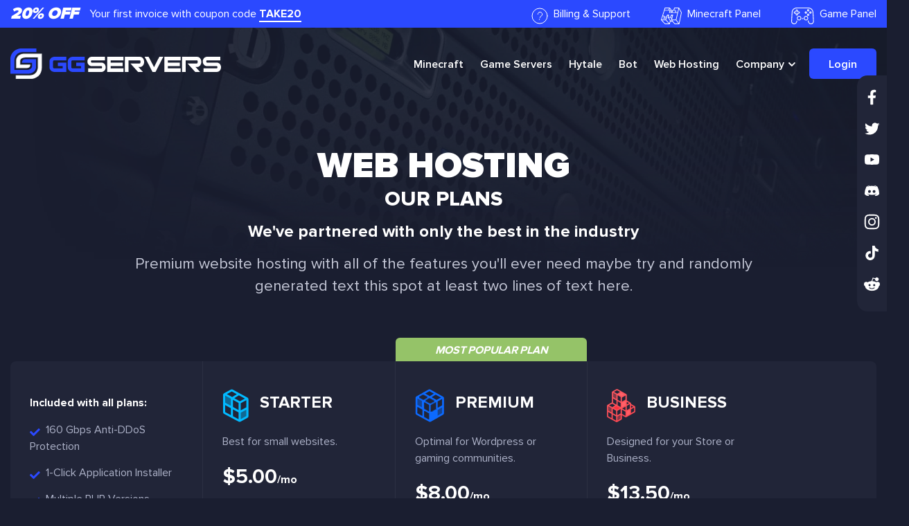

--- FILE ---
content_type: text/html; charset=UTF-8
request_url: https://ggservers.com/webhosting
body_size: 7467
content:
<!DOCTYPE html>
<html class="page-hosting">

<head>
  <meta charset="utf-8" />
  <meta name="description" content="Best in class Minecraft Server Hosting. Quick setup, Mod/Plugin Support, Affordable Prices, and 24/7 Live Chat. Get started in minutes!">
  <meta name="keywords" content="minecraft hosting, minecraft host, minecraft server hosting, minecraft server host, free minecraft hosting, best minecraft hosting, cheap minecraft hosting, affordable minecraft hosting">
  <!--[if lt IE 9]><script src="https://cdnjs.cloudflare.com/ajax/libs/html5shiv/3.7.3/html5shiv.min.js"></script><![endif]-->
    <title>Web Hosting Services | GGServers</title>
  <script type="application/ld+json">
{
  "@context": "http://schema.org",
  "@graph": [
    {
      "@type": "Organization",
      "additionalType": "https://www.wikidata.org/wiki/Q1210425",
      "name": "GGServers LTD",
      "alternateName": "GGServers",
      "url": "https://ggservers.com",
      "logo": "https://ggservers.com/android-chrome-512x512.png",
      "description": "GGServers is the best in class Minecraft Server Hosting. With quick setup, Automatic Tools, +5000 Mod/Plugin Support, Affordable Prices, and 24/7 Live Chat.",
      "email": "support@ggservers.com",
      "contactPoint": {
        "@type": "ContactPoint",
        "contactType": [
          "Contact Sales",
          "Get Support"
        ],
        "email": "support@ggservers.com",
        "url": "https://ggservers.com/support"
      },
      "sameAs": [
        "https://ggservers.com/blog",
        "https://ggservers.com/knowledgebase",
        "https://trustpilot.com/review/ggservers.com",
        "https://www.facebook.com/GGServers/",
        "https://twitter.com/GGServersLtd",
        "https://www.youtube.com/c/GGServersLtd",
        "https://discord.gg/ggservers",
        "https://www.instagram.com/ggserversltd/",
        "https://www.tiktok.com/@ggservers",
        "https://www.reddit.com/r/GGServersLTD/"
      ],
      "knowsAbout": [
        "https://schema.org/GameServer",
        "https://www.wikidata.org/wiki/Q110249700",
        "https://www.wikidata.org/wiki/Q85851440",
        "https://www.wikidata.org/wiki/Q22906953",
        "https://www.wikidata.org/wiki/Q1996088"
      ]
    },
    {
      "@type": "WebPage",
      "@id": "https://ggservers.com",
      "headline": "GGServers | Minecraft Server Hosting",
      "description": "GGServers is the best in class Minecraft Server Hosting. Enjoy quick setup, automatic tools, and extensive mod/plugin support at affordable prices with 24/7 live chat.",
      "url": "https://ggservers.com",
      "publisher": {
        "@type": "Organization",
        "name": "GGServers LTD"
      }
    }
  ]
}
</script>
<meta property="og:type" content="website">
<meta property="og:url" content="https://ggservers.com">
<meta property="og:site_name" content="GGServers">
<meta property="og:description" content="Create your own Minecraft server instantly! Several modpack options available. Hosting plans from $3.00/GB!">
<meta property="og:image" content="https://ggservers.com/images/ogp.webp">
<meta name="viewport" content="width=device-width, initial-scale=1.0">
<link rel="canonical" href="https://ggservers.com/webhosting">
<link href="/css/bootstrap.css" rel="stylesheet">
<link href="/css/style.css" rel="stylesheet">
<link href="/css/fontawesome.css" rel="stylesheet">
<link rel='stylesheet' media='only screen and (min-width: 1px) and (max-width: 767px)' href='/css/320.css' />
<link rel='stylesheet' media='only screen and (min-width: 768px) and (max-width: 1023px)' href='/css/768.css' />
<link rel='stylesheet' media='only screen and (min-width: 1024px) and (max-width: 1279px)' href='/css/1024.css' />
<script src="https://code.jquery.com/jquery-3.7.1.js" integrity="sha256-eKhayi8LEQwp4NKxN+CfCh+3qOVUtJn3QNZ0TciWLP4=" crossorigin="anonymous"></script>
<link rel="shortcut icon" href="/images/favicon.webp">
<link rel="shortcut icon" href="/images/favicon.webp">
<link href="/css/games.css" rel="stylesheet">
<link rel="icon" href="/images/favicon.ico">
<!--<script>
  ! function(g, s, q, r, d) {
    r = g[r] = g[r] || function() {
      (r.q = r.q || []).push(
        arguments)
    };
    d = s.createElement(q);
    q = s.getElementsByTagName(q)[0];
    d.src = '//d1l6p2sc9645hc.cloudfront.net/tracker.js';
    q.parentNode.
    insertBefore(d, q)
  }(window, document, 'script', '_gs');

  _gs('GSN-575500-L');
  _gs('set', 'anonymizeIP', true);
</script>
-->

<script type="text/javascript">
  window.$crisp = [];
  window.CRISP_WEBSITE_ID = "d20120ec-5114-45f3-b820-27dff5e57837";
  (function() {
    d = document;
    s = d.createElement("script");
    s.src = "https://client.crisp.chat/l.js";
    s.async = 1;
    d.getElementsByTagName("head")[0].appendChild(s);
  })();
</script>
<!-- TrustBox script
<script type="text/javascript" src="//widget.trustpilot.com/bootstrap/v5/tp.widget.bootstrap.min.js" async></script>
End TrustBox script -->


<!--[if lte IE 9]>
	<link rel="stylesheet" type="text/css" href="style-ie.css" />
	<![endif]-->

<!-- Google tag (gtag.js) -->
<script async src="https://www.googletagmanager.com/gtag/js?id=G-H8P206P7JJ">
</script>
<script>
  window.dataLayer = window.dataLayer || [];
  function gtag(){dataLayer.push(arguments);}
  gtag('js', new Date());

  gtag('config', 'G-H8P206P7JJ');
</script>
</head>

<body>
  <!-- Google Tag Manager -->
  <noscript><iframe src="//www.googletagmanager.com/ns.html?id=GTM-NPFWH8" height="0" width="0" style="display:none;visibility:hidden"></iframe></noscript>
  <script>
    (function(w, d, s, l, i) {
      w[l] = w[l] || [];
      w[l].push({
        'gtm.start': new Date().getTime(),
        event: 'gtm.js'
      });
      var f = d.getElementsByTagName(s)[0],
        j = d.createElement(s),
        dl = l != 'dataLayer' ? '&l=' + l : '';
      j.async = true;
      j.src =
        '//www.googletagmanager.com/gtm.js?id=' + i + dl;
      f.parentNode.insertBefore(j, f);
    })(window, document, 'script', 'dataLayer', 'GTM-NPFWH8');
  </script>
  <!-- End Google Tag Manager -->
  <script>
    (function(i, s, o, g, r, a, m) {
      i['GoogleAnalyticsObject'] = r;
      i[r] = i[r] || function() {
        (i[r].q = i[r].q || []).push(arguments)
      }, i[r].l = 1 * new Date();
      a = s.createElement(o),
        m = s.getElementsByTagName(o)[0];
      a.async = 1;
      a.src = g;
      m.parentNode.insertBefore(a, m)
    })(window, document, 'script', '//www.google-analytics.com/analytics.js', 'ga');

    ga('create', 'UA-32493856-10', 'auto');
    ga('send', 'pageview');
  </script>

  <div class="top-bar">
    <div class="container">
      <div class="row">
        <div class="col col-auto">
          <h3 class="pull-left mr-3 italic">20% OFF</h3>
          <span class="pull-left">Your first invoice with coupon code <strong class="underline">TAKE20</strong></span>
        </div>
        <div class="col ml-auto">
          <ul id="top-bar-nav" class="pull-right">
            <li class="inline-block">
              <a referrerpolicy="same-origin" href="/billing"><img src="/images/top-billingsupport.svg" class="va-mid mr-2" alt="GGServers Billing and 24/7 Support"/>Billing & Support</a>
            </li>
            <li class="inline-block">
              <a href="https://panel.ggservers.com"><img src="/images/top-multicraft.svg" class="va-mid mr-2" alt="GGServers Minecraft Panel"/>Minecraft Panel</a>
            </li>
            <li class="inline-block">
              <a href="https://amp.ggservers.com"><img src="/images/top-game-panel.svg" class="va-mid mr-2" alt="GGServers Game Servers Panel"/>Game
                Panel</a>
            </li>
          </ul>
        </div>
      </div>
    </div>
  </div>

  <header class="page-header header">
    <div class="container">
      <nav class="flex">
        <a referrerpolicy="same-origin" href="/" class="logo responsivelogo"><img src="/images/logo.svg" class="va-mid" alt="GGServers Logo"/></a>
        <div class="top-menu-wrapper">
          <a referrerpolicy="same-origin" href="/" class="logo"><img src="/images/logo.svg" class="va-mid hidemobile" alt="GGServers Logo" /></a>
          <div class="panel panel1"></div>
          <div class="panel panel2"></div>
          <ul class="top-menu navleft" id="navleft">
            <li class="mob-block">
              <a referrerpolicy="same-origin" href="/" class="logo"><img src="/images/logo.svg" class="va-mid" alt="GGServers Logo"/></a>
              <div aria-label="Close Mobile Menu" class="close-mobile-menu change btncontainer">
                <div class="bar1"></div>
                <div class="bar2"></div>
                <div class="bar3"></div>
              </div>
            </li>
            <li><a referrerpolicy="same-origin" href="/minecrafthosting">Minecraft<span> Hosting</span></a></li>
            <li><a referrerpolicy="same-origin" href="/gameservers">Game Servers</a></li>
            <li><a referrerpolicy="same-origin" href="/hytale-server-hosting">Hytale<span></a></li>            
            <li><a referrerpolicy="same-origin" href="/discord-bot-hosting">Bot<span></a></li>
            <li><a referrerpolicy="same-origin" href="/webhosting">Web Hosting</a></li>
            <li class="button-dropdown">
              <a href="javascript:void(0)" class="dropdown-toggle dropdown">Company</a>
              <div class="dropdown-menu" style="margin-left:-55px;">
                <ul>
                <li>
                    <a referrerpolicy="same-origin" href="/modpacks">
                      Modpacks
                    </a>
                  </li>                  
                  <li>
                    <a referrerpolicy="same-origin" href="/about">
                      About Us
                    </a>
                  </li>
                  <li>
                    <a referrerpolicy="same-origin" href="/partners">
                      Partners
                    </a>
                  </li>
                  <li>
                    <a referrerpolicy="same-origin" href="/affiliates">
                      Affiliates
                    </a>
                  </li>
                  <li>
                    <a referrerpolicy="same-origin" href="/terms-of-service">
                      Legal Info
                    </a>
                  </li>
                  <li>
                    <a referrerpolicy="same-origin" href="/support">
                      Support
                    </a>
                  </li>
                  <li>
                    <a referrerpolicy="same-origin" href="/ggservers-panel">
                      Panel Features
                    </a>
                  </li>                  
                  <li>
                    <a referrerpolicy="same-origin" href="/ourteam">
                      Our Team
                    </a>
                  </li>
                </ul>
              </div>
            </li>

            <li><a referrerpolicy="same-origin" href="/billing" class="button has-arrow-hover">Login</a></li>

          </ul>
          <div aria-label="Open Mobile Menu" class="open-mobile-menu btncontainer">
            <div class="bar1"></div>
            <div class="bar2"></div>
            <div class="bar3"></div>
          </div>
        </div>
      </nav>
    </div>
  </header>

  <div class="socialright">
    <a href="https://www.facebook.com/GGServers/"><img src="/images/facebook1.svg" class="va-mid mr-2" alt="GGServers Facebook" /></a>
    <a href="https://twitter.com/GGServersLtd"><img src="/images/twitter1.svg" class="va-mid mr-2" alt="GGServers Twitter"/></a>
    <a href="https://www.youtube.com/c/GGServersLtd"><img src="/images/youtube1.svg" class="va-mid mr-2" alt="GGServers YouTube"/></a>
    <a href="https://discord.gg/ggservers"><img src="/images/discord1.svg" class="va-mid mr-2" alt="GGServers Discord"/></a>
    <a href="https://www.instagram.com/ggserversltd/"><img src="/images/instagram1.svg" class="va-mid mr-2" alt="GGServers Instagram"/></a>
    <a href="https://www.tiktok.com/@ggservers"><img src="/images/tiktok1.svg" class="va-mid mr-2" alt="GGServers TikTok"/></a>
    <a href="https://www.reddit.com/r/GGServersLTD/"><img src="/images/reddit1.svg" class="va-mid mr-2" alt="GGServers Reddit"/></a>    
  </div>


  <section class="sub-hero pb-5" id="sub-about">
    <div class="container text-center">
      <h1>Web Hosting</h1>
      <h2>Our Plans</h2>
      <h3 class="pt-2 pb-3">We've partnered with only the best in the industry</h3>
      <p class="pb-0">
        Premium website hosting with all of the features you'll ever need maybe try and randomly generated text this spot at least two lines of text here.
      </p>
    </div>
  </section>

  <!-- Desktop Plans Table -->

  <section class="compare-table text-center pt-5 hidemobile hidetablet">
    <div class="container">
      <div class="clearfix">


        <!-- New Row -->
        <div class="clearfix" id="plan-top">
          <div class="flex-row">
            <div class="etbl etbl-one">
              <strong class="block mb-2 mt-2">Included with all plans:</strong>
              <ul id="etbl-list">
                <li><img src="/images/check-small.svg" class="va-mid mr-2" alt="GGServers has feature small check">160 Gbps Anti-DDoS Protection</li>
                <li><img src="/images/check-small.svg" class="va-mid mr-2" alt="GGServers has feature small check">1-Click Application Installer</li>
                <li><img src="/images/check-small.svg" class="va-mid mr-2" alt="GGServers has feature small check">Multiple PHP Versions (choose them)</li>
                <li><img src="/images/check-small.svg" class="va-mid mr-2" alt="GGServers has feature small check">FREE Renewable RapidSSL SSL Certificate</li>
                <li><img src="/images/check-small.svg" class="va-mid mr-2" alt="GGServers has feature small check">24/7/365 Technical Support</li>
              </ul>
            </div>
            <div class="etbl etbl-two">
              <h4 class="font-24 uppercase"><img src="/images/starter.webp" class="va-mid mr-3" alt="GGServers Starter Webhosting"/>Starter</h4>
              <p class="pt-3">
                Best for small websites.
              </p>
              <h3 class="changer-yearly mt-2 block relative pricing">$5.00<small>/mo</small></h3>
              <a href="#" class="button block text-center mt-3 mb-1">OUT OF STOCK</a>
            </div>
            <div class="etbl etbl-three relative">
              <div class="popular-plan">
                MOST POPULAR PLAN
              </div>
              <h4 class="font-24 uppercase"><img src="/images/premium.webp" class="va-mid mr-3" alt="GGServers Premium Webhosting"/>Premium</h4>
              <p class="pt-3">
                Optimal for Wordpress or gaming communities.
              </p>
              <h3 class="changer-yearly mt-2 block relative pricing">$8.00<small>/mo</small></h3>
              <a href="#" class="button block text-center mt-3 mb-1">OUT OF STOCK</a>
            </div>
            <div class="etbl etbl-four">
              <h4 class="font-24 uppercase"><img src="/images/business.webp" class="va-mid mr-3" alt="GGServers Business Webhosting"/>Business</h4>
              <p class="pt-3">
                Designed for your Store or Business.
              </p>
              <h3 class="changer-yearly mt-2 block relative pricing">$13.50<small>/mo</small></h3>
              <a href="#" class="button block text-center mt-3 mb-1">OUT OF STOCK</a>
            </div>
          </div>
        </div>
      </div>

      <!-- New Toggle Group -->
      <div class="light-bg rounded" id="hosting-table">
        <div class="toggle-feature active">
          Specifications
        </div>

        <div class="toggle-group" style="display: block;">
          <!-- New Row -->
          <div class="flex-row">
            <div class="etbl etbl-one text-left">
              Addon Domains
            </div>
            <div class="etbl etbl-two">
              <span class="block etbl-name">Basic</span> 5
            </div>
            <div class="etbl etbl-three">
              <span class="block etbl-name">Basic</span> 25
            </div>
            <div class="etbl etbl-four">
              <span class="block etbl-name">Basic</span> 50
            </div>
          </div>
          <!-- New Row -->
          <div class="flex-row">
            <div class="etbl etbl-one text-left">
              Disk Space
            </div>
            <div class="etbl etbl-two">
              <span class="block etbl-name">Basic</span> 1 GB
            </div>
            <div class="etbl etbl-three">
              <span class="block etbl-name">Basic</span> 5 GB
            </div>
            <div class="etbl etbl-four">
              <span class="block etbl-name">Basic</span> 20 GB
            </div>
          </div>
          <!-- New Row -->
          <div class="flex-row">
            <div class="etbl etbl-one text-left">
              Bandwidth
            </div>
            <div class="etbl etbl-two">
              <span class="block etbl-name">Basic</span> 100 GB
            </div>
            <div class="etbl etbl-three">
              <span class="block etbl-name">Basic</span> 500 GB
            </div>
            <div class="etbl etbl-four">
              <span class="block etbl-name">Basic</span> 1000 GB
            </div>
          </div>
          <!-- New Row -->
          <div class="flex-row">
            <div class="etbl etbl-one text-left">
              CPU Core(s)
            </div>
            <div class="etbl etbl-two">
              <span class="block etbl-name">Basic</span> 1
            </div>
            <div class="etbl etbl-three">
              <span class="block etbl-name">Basic</span> 2
            </div>
            <div class="etbl etbl-four">
              <span class="block etbl-name">Basic</span> 4
            </div>
          </div>
          <!-- New Row -->
          <div class="flex-row">
            <div class="etbl etbl-one text-left">
              Memory
            </div>
            <div class="etbl etbl-two">
              <span class="block etbl-name">Basic</span> 512 MB
            </div>
            <div class="etbl etbl-three">
              <span class="block etbl-name">Basic</span> 756 MB
            </div>
            <div class="etbl etbl-four">
              <span class="block etbl-name">Basic</span> 1024 MB
            </div>
          </div>
          <!-- New Row -->
          <div class="flex-row">
            <div class="etbl etbl-one text-left">
              Processes
            </div>
            <div class="etbl etbl-two">
              <span class="block etbl-name">Basic</span> 25
            </div>
            <div class="etbl etbl-three">
              <span class="block etbl-name">Basic</span> 50
            </div>
            <div class="etbl etbl-four">
              <span class="block etbl-name">Basic</span> 75
            </div>
          </div>
          <!-- New Row -->
          <div class="flex-row">
            <div class="etbl etbl-one text-left">
              Disk I/O
            </div>
            <div class="etbl etbl-two">
              <span class="block etbl-name">Basic</span> 50 Mbps
            </div>
            <div class="etbl etbl-three">
              <span class="block etbl-name">Basic</span> 75 Mbps
            </div>
            <div class="etbl etbl-four">
              <span class="block etbl-name">Basic</span> 100 Mbps
            </div>
          </div>
          <!-- New Row -->
          <div class="flex-row">
            <div class="etbl etbl-one text-left">
              Inodes
            </div>
            <div class="etbl etbl-two">
              <span class="block etbl-name">Basic</span> 250,000
            </div>
            <div class="etbl etbl-three">
              <span class="block etbl-name">Basic</span> 500,000
            </div>
            <div class="etbl etbl-four">
              <span class="block etbl-name">Basic</span> 750,000
            </div>
          </div>
          <!-- New Row -->
          <div class="flex-row">
            <div class="etbl etbl-one text-left">
              Emails
            </div>
            <div class="etbl etbl-two">
              <span class="block etbl-name">Basic</span> Unlimited
            </div>
            <div class="etbl etbl-three">
              <span class="block etbl-name">Basic</span> Unlimited
            </div>
            <div class="etbl etbl-four">
              <span class="block etbl-name">Basic</span> Unlimited
            </div>
          </div>
          <!-- New Row -->
          <div class="flex-row">
            <div class="etbl etbl-one text-left">
              Domains/Subdomains
            </div>
            <div class="etbl etbl-two">
              <span class="block etbl-name">Basic</span> Unlimited
            </div>
            <div class="etbl etbl-three">
              <span class="block etbl-name">Basic</span> Unlimited
            </div>
            <div class="etbl etbl-four">
              <span class="block etbl-name">Basic</span> Unlimited
            </div>
          </div>
        </div>

        <!-- New Toggle Group -->
        <div class="toggle-feature active">
          Pricing
        </div>

        <div class="toggle-group">
          <!-- New Row -->
          <div class="flex-row">
            <div class="etbl etbl-one text-left">
              Monthly
            </div>
            <div class="etbl etbl-two">
              <span class="block etbl-name">Basic</span>
              <strong class="ct-price">$5.00/mo</strong>
            </div>
            <div class="etbl etbl-three">
              <span class="block etbl-name">Basic</span>
              <strong class="ct-price">$8.00/mo</strong>
            </div>
            <div class="etbl etbl-four">
              <span class="block etbl-name">Basic</span>
              <strong class="ct-price">$13.50/mo</strong>
            </div>
          </div>
          <!-- New Row -->
          <div class="flex-row">
            <div class="etbl etbl-one text-left">
              Annually
            </div>
            <div class="etbl etbl-two">
              <span class="block etbl-name">Basic</span>
              <strong class="ct-price">$50.00/mo</strong>
            </div>
            <div class="etbl etbl-three">
              <span class="block etbl-name">Basic</span>
              <strong class="ct-price">$80.00/mo</strong>
            </div>
            <div class="etbl etbl-four">
              <span class="block etbl-name">Basic</span>
              <strong class="ct-price">$135.00/mo</strong>
            </div>
          </div>
          <div class="flex-row" id="plan-bottom">
            <div class="etbl etbl-one">

            </div>
            <div class="etbl etbl-two">
              <a href="#" class="button block text-center mt-2">OUT OF STOCK</a>
            </div>
            <div class="etbl etbl-three">
              <a href="#" class="button block text-center mt-2">OUT OF STOCK</a>
            </div>
            <div class="etbl etbl-four">
              <a href="#" class="button block text-center mt-2">OUT OF STOCK</a>
            </div>
          </div>
        </div>
      </div>

    </div>
  </section>

  <!-- Mobile/Tablet Plans -->

  <section class="showmobile showtablet pt-3" id="hosting-mobile-plans">
    <div class="container">
    <h2>Our Plans</h2>
      <div class="row">
        <div class="col col-md-4">
          <div class="light-bg rounded-md minecraft-box">
            <h3 class="pb-3 pt-2"><small class="font-14 blue">SMALL</small>10 SLOTS</h3>
            <ul>
              <li><strong>25 GB</strong> SSD Storage</li>
              <li><strong>30 GB</strong> Transfer</li>
              <li><strong>3</strong> Addon Domains</li>
              <li><strong>Unlimited</strong> Databases</li>
              <li><strong>Unlimited</strong> Emails</li>
              <li>Anti-DDoS Protection <img src="/images/qmark-grey.svg" class="va-text-top ml-1" alt="GGServers Grey QMark Icon">/></li>
            </ul>
            <div class="block clearfix mt-4">
              <h3 class="font-36 pb-3">$5.00<small class="font-16">/mo</small></h3>
              <a href="#" class="button mt-3 block text-center">Configure</a>
            </div>
          </div>
        </div>

        <div class="col col-md-4">
          <div class="light-bg rounded-md minecraft-box">
            <h3 class="pb-3 pt-2"><small class="font-14 blue">SMALL</small>10 SLOTS</h3>
            <ul>
              <li><strong>25 GB</strong> SSD Storage</li>
              <li><strong>30 GB</strong> Transfer</li>
              <li><strong>3</strong> Addon Domains</li>
              <li><strong>Unlimited</strong> Databases</li>
              <li><strong>Unlimited</strong> Emails</li>
              <li>Anti-DDoS Protection <img src="/images/qmark-grey.svg" class="va-text-top ml-1" alt="GGServers Grey QMark Icon">/></li>
            </ul>
            <div class="block clearfix mt-4">
              <h3 class="font-36 pb-3">$8.00<small class="font-16">/mo</small></h3>
              <a href="#" class="button mt-3 block text-center">Configure</a>
            </div>
          </div>
        </div>

        <div class="col col-md-4">
          <div class="light-bg rounded-md minecraft-box">
            <h3 class="pb-3 pt-2"><small class="font-14 blue">SMALL</small>10 SLOTS</h3>
            <ul>
              <li><strong>25 GB</strong> SSD Storage</li>
              <li><strong>30 GB</strong> Transfer</li>
              <li><strong>3</strong> Addon Domains</li>
              <li><strong>Unlimited</strong> Databases</li>
              <li><strong>Unlimited</strong> Emails</li>
              <li>Anti-DDoS Protection <img src="/images/qmark-grey.svg" class="va-text-top ml-1" alt="GGServers Grey QMark Icon">/></li>
            </ul>
            <div class="block clearfix mt-4">
              <h3 class="font-36 pb-3">$13.50<small class="font-16">/mo</small></h3>
              <a href="#" class="button mt-3 block text-center">Configure</a>
            </div>
          </div>
        </div>
      </div>
    </div>
  </section>

  <script type="text/javascript">
    $(".toggle-feature").click(function() {
      $(this).next(".toggle-group").slideToggle("600");
      $(this).toggleClass('active');
    });
    $(".cp-toggle").click(function() {
      $(".compare-table").slideToggle("600");
      $(this).toggleClass('active');
      $('html,body').animate({
          scrollTop: $(".compare-table").offset().top
        },
        'slow');
    });
  </script>


  <section class="light-bg features" id="hosting-features">
    <div class="container">
      <div class="title titleleft">
        <h3><small>Included Features</small>Everything you need</h3>
      </div>
      <div class="row three-absolute-features">
        <div class="col col-md-6 col-lg-4 has-absolute-left">
          <i class="fa-thin fa-puzzle-piece font-48 white absolute-left"></i>
          <h4>1-Click App Installs</h4>
          <p class="pt-1 pb-0">
            Easier than ever, install your favourite apps at the press of a button!
          </p>
        </div>
        <div class="col col-md-6 col-lg-4 has-absolute-left">
          <i class="fa-thin fa-life-ring font-48 white absolute-left"></i>
          <h4>24/7 Support</h4>
          <p class="pt-1 pb-0">
            Our experienced support team is ready to assist you at any moment in the week. We are available 24/7/365!
          </p>
        </div>
        <div class="col col-md-6 col-lg-4 has-absolute-left">
          <i class="fa-thin fa-network-wired font-40 white absolute-left"></i>
          <h4>Premium Network</h4>
          <p class="pt-1 pb-0">
            Your website is protected at all times. Our anti-DDoS service protects you no matter the source or type of the attack.
          </p>
        </div>
        <div class="col col-md-6 col-lg-4 has-absolute-left">
          <i class="fa-thin fa-sidebar font-44 white absolute-left"></i>
          <h4>cPanel Powered</h4>
          <p class="pt-1 pb-0">
            Manage your website easily with the industry-leading cPanel control panel. Enjoy intuitive tools for files, domains, emails, and more.
          </p>
        </div>
        <div class="col col-md-6 col-lg-4 has-absolute-left">
          <i class="fa-thin fa-database font-48 white absolute-left"></i>
          <h4>Daily Backups</h4>
          <p class="pt-1 pb-0">
            Your website data is automatically backed up every day, allowing you to restore files or databases quickly and easily whenever needed.
          </p>
        </div>
        <div class="col col-md-6 col-lg-4 has-absolute-left">
          <i class="fa-thin fa-hard-drive font-48 white absolute-left"></i>
          <h4>Raid-10 Storage</h4>
          <p class="pt-1 pb-0">
            Benefit from fast and reliable RAID-10 SSD storage, ensuring your data is secure and your website loads quickly at all times.
          </p>
        </div>
      </div>
    </div>
  </section>
  
  <section class="less-v-padding" id="hosting-cloudlinux">
    <div class="container">
      <div class="row extra-padded-row">
        <div class="col col-md-5 col-lg-5 text-center">
          <img src="/images/cloudlinux.svg" alt="GGServers Webhosting power with cloudlinux"/>
        </div>
        <div class="col col-md-7 col-lg-7 pt-4">
            <h3 class="pb-3"><small>HOST IN THE CLOUD</small>CLOUDLINUX OS</h3>
            <p>
            CloudLinux OS provides a secure, stable, and high-performance hosting environment for your website. Enjoy enhanced security, resource isolation, and optimal reliability—ensuring your site stays fast and protected, even during high traffic or resource spikes.
            </p>
        </div>
      </div>
    </div>
  </section>

  <section class="less-v-padding light-bg slanted-row" id="hosting-cloudlinux">
    <div class="slant-fix">
      <div class="container">
        <div class="row extra-padded-row">
          <div class="col col-md-7 col-lg-7 pt-2">
            <h3 class="pb-3"><small>FREE DAILY BACKUPS</small>R1SOFT BACKUP & RESTORE</h3>
            <p>
              Your website data is automatically backed up every day with R1Soft. Restore files or databases easily at any time, ensuring your site is always protected and recoverable in case of unexpected issues.
            </p>
            <strong class="block mt-2"><img src="/images/exclamation-mark.svg" class='va-mid mr-2' alt="GGServers Exclamation Mark"/>Backups are stored for a week and are done nightly at midnight.</strong>
          </div>
          <div class="col col-md-5 col-lg-5 text-center">
            <img src="/images/r1soft.webp" alt="GGServers Webhosting with R1Soft"/>
          </div>
        </div>
      </div>
    </div>
  </section>

  <section class="less-v-padding" id="hosting-cloudlinux">
    <div class="container">
      <div class="row extra-padded-row">
        <div class="col col-md-5 col-lg-5 text-center">
          <img src="/images/litespeed.webp" class="mt-4" alt="GGServers Fastness with Litespeed Webshoting"/>
        </div>
        <div class="col col-md-7 col-lg-7">
            <h3 class="pb-3"><small>30X FASTER THAN APACHE</small>LITESPEED WEB SERVER</h3>
            <p>
            Experience blazing fast website performance with LiteSpeed Web Server. Enjoy up to 30x faster speeds compared to Apache, improved reliability, and better resource efficiency for your sites and applications.
            </p>
          <div class="block mt-3">
            <div class="clearfix">
              <strong class="pull-left">LiteSpeed</strong>
              <strong class="pull-right">68402.5 requests/sec</strong>
            </div>
            <div class="progress-bar my-2">
              <div class="inner-progress performance-progress" style="width:95%;"></div>
            </div>
          </div>
          <!-- New Progress -->
          <div class="block mt-4 performance-budget">
            <div class="clearfix">
              <span class="pull-left">Apache</span>
              <span class="pull-right">1254 requests/sec</span>
            </div>
            <div class="progress-bar my-2">
              <div class="inner-progress" style="width:95%;"></div>
            </div>
          </div>
        </div>
      </div>
    </div>
  </section>

  <script src="/js/scripts.js"></script>
<script src="/js/bootstrap.js"></script>
<script src="/js/jquery.touchSwipe.min.js"></script>
<script type="text/javascript">
  window.$crisp = [];
  window.CRISP_WEBSITE_ID = "d20120ec-5114-45f3-b820-27dff5e57837";
  (function() {
    d = document;
    s = d.createElement("script");
    s.src = "https://client.crisp.chat/l.js";
    s.async = 1;
    d.getElementsByTagName("head")[0].appendChild(s);
  })();
</script>
  <section class="blue-bg less-padding" id="footer-cta">
    <div class="container">
      <div class="row">
        <div class="col col-lg-7">
          <h3><small>CREATE YOUR GAME SERVER</small><br>READY TO GET STARTED?</h3>
          <p class="font-20 pt-2 pb-0">
            Get started today, and we'll take 20% off your first months invoice with our New Year promotion!
            <br /> Use code <strong class="italic">TAKE20</strong> at checkout.
          </p>
        </div>
        <div class="col col-md-12 col-lg-5 text-right pt-5">
          <a referrerpolicy="same-origin" href="/billing" class="button large outline mr-3">CREATE ACCOUNT</a>
          <a referrerpolicy="same-origin" href="/minecrafthosting" class="button large dark has-arrow-hover">ORDER NOW</a>
        </div>
      </div>
    </div>
  </section>
<footer class="footer">
  <div class="container">
    <div class="row">
      <div class="col footer-col col-md-7 col-lg-8">
        <div class="row">
          <div class="col col-md-6 col-lg-4">
            <h5>SERVER HOSTING</h5>
            <ul class="pt-3">
              <li><a referrerpolicy="same-origin" href="/minecrafthosting">Minecraft Server Hosting</a></li>
              <li class="pt-1"><a referrerpolicy="same-origin" href="/hytale-server-hosting">Hytale Server Hosting</a></li>
              <li class="pt-1"><a referrerpolicy="same-origin" href="/ark-server-hosting">ARK Server Hosting</a></li>
              <li class="pt-1"><a referrerpolicy="same-origin" href="/gmod-server-hosting">Garry's Mod Servers</a></li>
              <li class="pt-1"><a referrerpolicy="same-origin" href="/terraria-server-hosting">Terraria Servers</a></li>
              <li class="pt-1"><a referrerpolicy="same-origin" href="/rust-server-hosting">Rust Server Hosting</a></li>
              <li class="pt-2 pb-2"><img src="/images/footer-line.svg" class="va-mid" alt="GGServers Footer Line"/></li>
              <li class="pt-1"><a referrerpolicy="same-origin" href="/gameservers" class="white-link">All Games &raquo;</a></li>
            </ul>
          </div>
          <div class="col col-md-6 col-lg-4">
            <h5>COMPANY</h5>
            <ul class="pt-3">
              <li><a referrerpolicy="same-origin" href="/about">About Us</a></li>
              <li class="pt-1"><a referrerpolicy="same-origin" href="/billing/submitticket.php">Contact Us</a></li>
              <li class="pt-1"><a referrerpolicy="same-origin" href="/blog">GGServers Blog</a></li>              
              <li class="pt-1"><a referrerpolicy="same-origin" href="/terms-of-service">Terms of Service</a></li>
              <li class="pt-1"><a referrerpolicy="same-origin" href="/privacy-policy">Privacy Policy</a></li>
              <li class="pt-1"><a referrerpolicy="same-origin" href="/partners">Partners</a></li>
              <li class="pt-1"><a referrerpolicy="same-origin" href="/affiliates">Earn Money</a></li>
              <li class="pt-1"><a referrerpolicy="same-origin" href="/jobs">Jobs</a></li>
            </ul>
          </div>
          <div class="col col-md-6 col-lg-4" id="footer-support-col">
            <h5>SUPPORT</h5>
            <ul class="pt-3">
              <li><a referrerpolicy="same-origin" href="/billing/submitticket.php">Submit a Ticket</a></li>
              <li class="pt-1"><a referrerpolicy="same-origin" href="/knowledgebase">Knowledgebase</a></li>
              <li class="pt-1"><a referrerpolicy="same-origin" href="/blog">Blog</a></li>
              <li class="pt-1"><a href="https://status.ggservers.com/">Server Status</a></li>
              <li class="pt-2 pb-2"><img src="/images/footer-line.svg" class="va-mid" alt="GGServers Footer Line"/></li>
              <li class="pt-1"><a referrerpolicy="same-origin" href="/knowledgebase" class="white-link">Support Center &raquo;</a></li>
            </ul>
          </div>

        </div>
      </div>
      <div class="col footer-col col-md-5 col-lg-4 text-center footer-bg-socials">
        <a href="#"><img src="/images/footer-logo.svg" class="inline-block mb-4 mr-1" alt="GGServers Footer Logo"/></a>
        <h5 class="pt-2 pb-2">CONNECT WITH US</h5>
        <a href="https://www.facebook.com/GGServers/"><img src="/images/facebook.svg" class="va-mid mr-2" alt="GGServers Facebook"/></a>
        <a href="https://twitter.com/GGServersLtd"><img src="/images/twitter.svg" class="va-mid mr-2" alt="GGServers Twitter"/></a>
        <a href="https://www.youtube.com/c/GGServersLtd"><img src="/images/youtube.svg" class="va-mid mr-2" alt="GGServers Youtube"/></a>
        <a href="https://discord.gg/ggservers"><img src="/images/discord.svg" class="va-mid mr-2" alt="GGServers Discord"/></a>
        <a href="https://www.instagram.com/ggserversltd/"><img src="/images/instagram.svg" class="va-mid mr-2" alt="GGServers Instagram"/></a>
        <a href="https://www.tiktok.com/@ggservers"><img src="/images/tiktok.svg" class="va-mid mr-2" alt="GGServers Tiktok"/></a>                
        <a href="https://www.reddit.com/r/GGServersLTD/"><img src="/images/reddit.svg" class="va-mid mr-2" alt="GGServers Reddit"/></a>
      </div>
    </div>
  </div>
  <div class="light-bg py-45" id="footer-tweets">
    <div class="container">
      <div id="twitter-feed"></div>
    </div>
  </div>
  <div id="copyright" class="copyright py-4">
    <div class="container">
      <span class="pull-left">Copyright © 2026 GGServers Ltd. All rights reserved.</span>
      <img src="/images/payments.svg" class="pull-right mt-1" alt="GGServers Payment Methods"/>
    </div>
  </div>
</footer>
</body>

</html>


--- FILE ---
content_type: text/css
request_url: https://ggservers.com/css/style.css
body_size: 23838
content:
:root {
  --main-color: #2B49FF;
  --main-color-link: #236AFF;
  --main-color-link-hover: #0E56EE;
  --main-dark-color: #1030F6;
  --secondary-color: #EA2A2A;
  --secondary-color-hover: #F53131;
  --text-color: #ADB2C8;
  --dark-blue: #100D52;
  --bg-color: #1A1E30;
  --light-bg: #212538;

  --lighter-bg: #272D41;
  --lighter-bg-hover: #293045;

  --bg-color: #1A1E30;

  --ggs-main-button: linear-gradient(83.2deg, #0575E6 10.8%, #2b5dff 94.3%);
  --ggs-red-zone: linear-gradient(to right top, #ff2f2f, #ff403f, #ff4f4d, #ff5d5b, #ff6969);
}


/* Proxima Nova */


@font-face {
  font-family: 'ProximaNova-Regular';
  src: url('../webfonts/ProximaNova-Light.woff2') format('woff2'),
    url('../webfonts/ProximaNova-Light.woff') format('woff');
  font-weight: 100;
  font-style: normal;
  font-display: swap;
}


@font-face {
  font-family: 'ProximaNova-Regular';
  src: url('../webfonts/ProximaNova-Regular.woff2') format('woff2'),
    url('../webfonts/ProximaNova-Regular.woff') format('woff');
  font-weight: 300;
  font-style: normal;
  font-display: swap;
}


@font-face {
  font-family: 'ProximaNova-Regular';
  src: url('../webfonts/ProximaNova-Regular.woff2') format('woff2'),
    url('../webfonts/ProximaNova-Regular.woff') format('woff');
  font-weight: 300;
  font-weight: normal;
  font-style: normal;
  font-display: swap;
}

@font-face {
  font-family: 'ProximaNova-Regular';
  src: url('../webfonts/ProximaNova-Semibold.woff2') format('woff2'),
    url('../webfonts/ProximaNova-Semibold.woff') format('woff');
  font-weight: 500;
  font-style: normal;
  font-display: swap;
}


@font-face {
  font-family: 'ProximaNova-Regular';
  src: url('../webfonts/ProximaNova-Bold.woff2') format('woff2'),
    url('../webfonts/ProximaNova-Bold.woff') format('woff');
  font-weight: 600;
  font-style: normal;
  font-display: swap;
}

@font-face {
  font-family: 'ProximaNova-Regular';
  src: url('../webfonts/ProximaNova-Extrabld.woff2') format('woff2'),
    url('../webfonts/ProximaNova-Extrabld.woff') format('woff');
  font-weight: 700;
  font-style: normal;
  font-display: swap;
}

@font-face {
  font-family: 'ProximaNova-Regular';
  src: url('../webfonts/ProximaNova-Black.woff2') format('woff2'),
    url('../webfonts/ProximaNova-Black.woff') format('woff');
  font-weight: 900;
  font-style: normal;
  font-display: swap;
}



/* Eric Meyer's CSS Reset */
html,
body,
div,
span,
applet,
object,
iframe,
h1,
h2,
h3,
h4,
h5,
h6,
p,
blockquote,
pre,
a,
abbr,
acronym,
address,
big,
cite,
code,
del,
dfn,
em,
img,
ins,
kbd,
q,
s,
samp,
small,
strike,
strong,
sub,
sup,
tt,
var,
b,
u,
i,
center,
dl,
dt,
dd,
ol,
ul,
li,
fieldset,
form,
label,
legend,
table,
caption,
tbody,
tfoot,
thead,
tr,
th,
td,
article,
aside,
canvas,
details,
embed,
figure,
figcaption,
footer,
header,
hgroup,
menu,
nav,
output,
ruby,
section,
summary,
time,
mark,
audio,
video {
  margin: 0;
  padding: 0;
  border: 0;
  font-size: 100%;
  font: inherit;
  vertical-align: baseline;
}

/* HTML5 display-role reset for older browsers */
article,
aside,
details,
figcaption,
figure,
footer,
header,
hgroup,
menu,
nav,
section {
  display: block;
}

body {
  line-height: 1;
}

ol,
ul {
  list-style: none;
}

blockquote,
q {
  quotes: none;
}

blockquote:before,
blockquote:after,
q:before,
q:after {
  content: '';
  content: none;
}

table {
  border-collapse: collapse;
  border-spacing: 0;
}

/* End of Eric Meyer's CSS Reset */

article,
aside,
details,
figcaption,
figure,
footer,
header,
hgroup,
main,
nav,
section,
summary {
  display: block;
}


body {
  font-family: 'ProximaNova-Regular', 'Segoe UI', 'Proxima Nova', Verdana, Arial, Helvetica, sans-serif;
  font-size: 16px;
  line-height: 24px;
  color: var(--text-color);
  font-weight: 300;
  background: var(--bg-color);
}

html,
body {
  overflow-x: hidden;
}

.wrapper {
  width: 100%;
  max-width: 1280px;
  margin: 0 auto;
}

.page-home body {
  background: url('../images/home-bg.webp') top 40px center no-repeat var(--bg-color);
  background-size: 100% auto;
}

.page-minecraft body {
  background: url('../images/bg-minecraft.webp') top 40px center no-repeat var(--bg-color);
  background-size: 100% auto;
}

.page-hytale body {
  background: url('../images/bg-hytale.webp') top 40px right no-repeat var(--bg-color);
  background-size: 100% auto;
}

.page-csgo body {
  background: url('../images/bg-csgo.webp') top 40px right no-repeat var(--bg-color);
  background-size: 100% auto;
}

.page-ark body {
  background: url('../images/bg-ark.webp') top 40px right no-repeat var(--bg-color);
  background-size: 100% auto;
}

.page-valheim body {
  background: url('../images/bg-valheim.webp') top 40px right no-repeat var(--bg-color);
  background-size: 100% auto;
}

.page-rust body {
  background: url('../images/bg-rust.webp') top 40px right no-repeat var(--bg-color);
  background-size: 100% auto;
}

.page-terraria body {
  background: url('../images/bg-terraria.webp') top 40px right no-repeat var(--bg-color);
  background-size: 100% auto;
}

.page-gmod body {
  background: url('../images/bg-gmod.webp') top 40px right no-repeat var(--bg-color);
  background-size: 100% auto;
}

.page-left4dead2 body {
  background: url('../images/bg-left4dead2.webp') top 40px right no-repeat var(--bg-color);
  background-size: 100% auto;
}

.page-left4dead body {
  background: url('../images/bg-left4dead.webp') top 40px right no-repeat var(--bg-color);
  background-size: 100% auto;
}

.page-tf2 body {
  background: url('../images/bg-tf2.webp') top 40px right no-repeat var(--bg-color);
  background-size: 100% auto;
}

.page-7days body {
  background: url('../images/bg-7days.webp') top 40px right no-repeat var(--bg-color);
  background-size: 100% auto;
}

.page-vrising body {
  background: url('../images/bg-vrising.webp') top 40px right no-repeat var(--bg-color);
  background-size: 100% auto;
}

.page-squad body {
  background: url('../images/bg-squad.webp') top 40px right no-repeat var(--bg-color);
  background-size: 100% auto;
}

.page-pavlov body {
  background: url('../images/bg-pavlov.webp') top 40px right no-repeat var(--bg-color);
  background-size: 100% auto;
}

.page-eco body {
  background: url('../images/bg-eco.webp') top 40px right no-repeat var(--bg-color);
  background-size: 100% auto;
}

.page-satisfactory body {
  background: url('../images/bg-satisfactory.webp') top 40px right no-repeat var(--bg-color);
  background-size: 100% auto;
}

.page-mordhau body {
  background: url('../images/bg-mordhau.webp') top 40px right no-repeat var(--bg-color);
  background-size: 100% auto;
}

.page-arma3 body {
  background: url('../images/bg-arma3.webp') top 40px right no-repeat var(--bg-color);
  background-size: 100% auto;
}

.page-pzomboid body {
  background: url('../images/bg-pzomboid.webp') top 40px right no-repeat var(--bg-color);
  background-size: 100% auto;
}

.page-unturned body {
  background: url('../images/bg-unturned.webp') top 40px right no-repeat var(--bg-color);
  background-size: 100% auto;
}

.page-factorio body {
  background: url('../images/bg-factorio.webp') top 40px right no-repeat var(--bg-color);
  background-size: 100% auto;
}

.page-insurgency body {
  background: url('../images/bg-insurgency.webp') top 40px right no-repeat var(--bg-color);
  background-size: 100% auto;
}

.page-conan body {
  background: url('../images/bg-conan.webp') top 40px right no-repeat var(--bg-color);
  background-size: 100% auto;
}

.page-assetto body {
  background: url('../images/bg-assetto.webp') top 40px right no-repeat var(--bg-color);
  background-size: 100% auto;
}

.page-armareforger body {
  background: url('../images/bg-armareforger.webp') top 40px right no-repeat var(--bg-color);
  background-size: 100% auto;
}

.page-svencoop body {
  background: url('../images/bg-svencoop.webp') top 40px right no-repeat var(--bg-color);
  background-size: 100% auto;
}

.page-tmodloader body {
  background: url('../images/bg-tmodloader.webp') top 40px right no-repeat var(--bg-color);
  background-size: 100% auto;
}

.page-cs2 body {
  background: url('../images/bg-cs2.webp') top 40px right no-repeat var(--bg-color);
  background-size: 100% auto;
}

.page-skyrimtogether body {
  background: url('../images/bg-skytogether.webp') top 40px right no-repeat var(--bg-color);
  background-size: 100% auto;
}

.page-hosting body {
  background: url('../images/bg-hosting.webp') top 40px right no-repeat var(--bg-color);
  background-size: 100% auto;
}

.page-discord-bot-hosting body {
  background: url('../images/bg-discord.webp') top 40px right no-repeat var(--bg-color);
  background-size: 100% auto;
}

.page-ts3-hosting body {
  background: url('../images/bg-ts3.webp') top 40px right no-repeat var(--bg-color);
  background-size: 100% auto;
}

.page-discord-bot-hosting body {
  background: url('../images/bg-discord.webp') top 40px right no-repeat var(--bg-color);
  background-size: 100% auto;
}

.page-ts3-hosting body {
  background: url('../images/bg-ts3.webp') top 40px right no-repeat var(--bg-color);
  background-size: 100% auto;
}

.page-dods body {
  background: url('../images/bg-dods.webp') top 40px right no-repeat var(--bg-color);
  background-size: 100% auto;
}

.page-hurtworld body {
  background: url('../images/bg-hurtworld.webp') top 40px right no-repeat var(--bg-color);
  background-size: 100% auto;
}

.page-theforest body {
  background: url('../images/bg-theforest.webp') top 40px right no-repeat var(--bg-color);
  background-size: 100% auto;
}


.page-soft body {
  background: url('../images/bg-soft.webp') top 40px right no-repeat var(--bg-color);
  background-size: 100% auto;
}


h1,
h2,
h3,
h4,
h5 {
  color: #fff;
  font-weight: 600;
}

img {
  line-height: 1;
  vertical-align: bottom;
}

h1 {
  font-size: 60px;
  line-height: 66px;
  font-weight: 900;
}

h2 {
  font-size: 30px;
  line-height: 36px;
  padding-bottom: 6px;
  text-transform: uppercase;
  font-weight: 700;
}

h2 small {
  color: #84889C;
  letter-spacing: 1px;
  font-size: 16px;
  display: block;
  line-height: 36px;
  text-transform: uppercase;
  font-weight: 600;
}

h3 {
  font-size: 24px;
  line-height: 30px;
}

h4 {
  font-size: 20px;
  line-height: 26px;
}

h5 {
  font-size: 16px;
  line-height: 24px;
}

.semibold {
  font-weight: 500;
}

.bold {
  font-weight: 600;
}

a,
a:focus {
  color: var(--main-color-link);
  font-weight: 500;
  text-decoration: none;
}

a:hover,
a:active {
  color: var(--main-color-link-hover);
  text-decoration: none;
}

section {
  padding: 88px 0px;
}


* {
  -webkit-box-sizing: border-box;
  -moz-box-sizing: border-box;
  box-sizing: border-box;
}

.clearfix:after,
.container:after {
  visibility: hidden;
  display: block;
  font-size: 0;
  content: " ";
  clear: both;
  height: 0
}

.container {
  max-width: 1280px;
  width: 100%;
  margin: 0 auto;
}

strong {
  color: #fff;
  font-weight: 600;
}

*:hover {
  -webkit-transition: all .2s ease-in-out;
  -moz-transition: all .2s ease-in-out;
  transition: all .2s ease-in-out;
}

p {
  padding-bottom: 16px;
}



.title {
  padding: 0px 0px;
  padding-bottom: 44px;
  text-align: center;
  margin-top: -6px;
}

.titleleft {
  text-align: left;
}

.story .titleleft p {
  padding-bottom: 20px;
}

.title p {
  font-size: 18px;
  line-height: 26px;
  max-width: 680px;
  margin: 0 auto;
  padding-bottom: 0px;
  padding-top: 6px;
}

.button {
  padding: 0px 28px;
  display: inline-block;
  height: 48px;
  line-height: 50px;
  border-radius: 6px;
  color: #fff !important;
  background: var(--main-color);
  font-size: 14px;
  font-weight: 600;
  font-family: "ProximaNova-Regular", sans-serif;
  position: relative;
  transition: all 0.2s linear 0s;
  text-transform: uppercase;
}

.secondary {
  background: var(--secondary-color);
}

.secondary:hover {
  background: var(--secondary-color-hover);
}

.button.small {
  height: 36px;
  line-height: 36px;
  padding: 0px 18px;
}

.button.large {
  padding: 0px 36px;
  height: 54px;
  line-height: 56px;
}

.page-header ul .button {
  padding: 0px 28px;
}


.has-arrow-hover::before {
  background: url('../images/arrow-right-button.svg') center center no-repeat;
  position: absolute;
  content: " ";
  right: 3px;
  top: 0;
  bottom: 0px;
  opacity: 0;
  height: 49px;
  width: 40px;
  transition: all 0.1s linear 0s;
}

.header .has-arrow-hover::before {
  height: 44px;
}

.button.large.has-arrow-hover::before {
  height: 54px;
}

.has-arrow-hover:hover {
  padding-left: 33px !important;
  padding-right: 33px !important;
  text-indent: -10px;
  transition: all 0.2s;
}

.has-arrow-hover:hover::before {

  opacity: 1;
  text-indent: 0px;
}

.button:hover {
  color: #fff !important;
  text-decoration: none;
  background: var(--main-color-link);
}

.button:focus {
  transform: scale(0.97);
  outline: none;
}

.page-header .button {
  height: 44px;
  line-height: 46px;
}

.uppercase {
  text-transform: uppercase;
}

.button.outline {
  background: transparent;
  border: 1px solid #fff;
  height: 48px;
  line-height: 46px;
}


.button.outline:hover {
  background: rgba(255, 255, 255, 0.08);
}

.button.outline.large {
  height: 54px;
  line-height: 54px;
}

.button.dark {
  background: #21263F;
}

.button.dark:hover {
  background: #1C2138;
}

/* Responsive Nav */



.btncontainer {
  cursor: pointer;
  background: transparent;
}

.bar1,
.bar2,
.bar3 {
  width: 32px;
  height: 4px;
  background-color: #fff;
  margin: 5px 0;
  transition: 0.4s;
}

.change .bar1 {
  -webkit-transform: rotate(-45deg) translate(-9px, 6px);
  transform: rotate(-45deg) translate(-4px, 6px);
}

.change .bar2 {
  opacity: 0;
}

.change .bar3 {
  -webkit-transform: rotate(45deg) translate(-8px, -8px);
  transform: rotate(45deg) translate(-6px, -9px);
}

.btncontainer:hover .bar1,
.btncontainer:hover .bar2,
.btncontainer:hover .bar3 {
  background: var(--main-color-link-hover);
}




.page-header {
  position: absolute;
  width: 100%;
  padding: 28px 0px;
  background: transparent;
  top: 40px;
}

.page-header nav {
  display: flex;
  align-items: center;
  justify-content: space-between;
}

.page-header .horizontal-logo,
.page-header .search span {
  display: none;
}


.page-header .top-menu-wrapper {
  color: #000;
}


.page-header .panel,
.page-header .top-menu {
  position: fixed;
  top: 0;
  left: 0;
  bottom: 0;
  z-index: 2;
  transform: translate3d(-100%, 0, 0);
  transition: transform 0.4s cubic-bezier(0.23, 1, 0.32, 1);
}

.page-header .panel1 {
  width: 100%;
  background: var(--main-color);
  transition-delay: 0.3s;
}

.page-header .panel2 {
  width: calc(100% - 20px);
  background: #fff;
  transition-delay: 0.1s;
}

.page-header .top-menu {
  display: flex;
  flex-direction: column;
  width: calc(100% - 8px);
  overflow-y: auto;
  padding: 2rem;
  background: var(--bg-color);
}

.page-header .top-menu-wrapper.show-offcanvas::before {
  background: #30a8fd;
  z-index: 1;
}

.page-header .top-menu-wrapper.show-offcanvas .panel,
.page-header .top-menu-wrapper.show-offcanvas .top-menu {
  transform: translate3d(0, 0, 0);
  transition-duration: 0.7s;
}

.page-header .top-menu-wrapper.show-offcanvas .panel1 {
  transition-delay: 0s;
}

.page-header .top-menu-wrapper.show-offcanvas .panel2 {
  transition-delay: 0.2s;
}

.page-header .top-menu-wrapper.show-offcanvas .top-menu {
  transition-delay: 0.4s;
}


.page-header ul li {
  line-height: 46px;
  margin-right: 1.5rem;
  position: relative;
}


.page-header ul a {
  color: #fff;
  text-transform: capitalize;
  font-size: 16px;
  transition: none;
  padding: 4px;
  font-weight: 500;
}

.page-header ul a:hover {
  text-decoration: none;
  color: var(--main-color-link);
}

.page-header ul a:focus {
  text-decoration: none;
  color: var(--main-color-link);
}

.logo img:hover {
  transform: scale(1.01 25);
}


.page-header .top-menu .mob-block {
  display: flex;
  align-items: center;
  justify-content: space-between;
  margin-bottom: 30px;
}

.top-menu li:nth-child(1) {
  padding: 0px;
}


.close-mobile-menu {
  display: none;
}



@media screen and (min-width: 1024px) {
  .page-header .dropdown-menu {
    right: -16px !important;
    padding: 2px 0px !important;
  }



  .responsivelogo {
    display: none;
  }

  .page-header .panel,
  .page-header .open-mobile-menu,
  .page-header .vertical-logo,
  .page-header .top-menu .mob-block,
  .page-header .top-menu-wrapper::before {
    display: none;
  }

  .page-header .horizontal-logo {
    display: block;
  }

  .page-header .top-menu-wrapper {
    display: flex;
    align-items: left;
    width: 100%;
  }

  .page-header .top-menu {
    flex-direction: row;
    position: static;
    width: auto;
    background: transparent;
    transform: none;
    padding: 0;
    overflow-y: visible;
    box-shadow: none !important;
  }

  .page-header .top-menu li+li {
    margin-top: 0;
  }

  .logo {
    margin-right: 20px;
  }


}



@media screen and (max-width:1023px) {



  .page-header .hidemobile {
    display: none;
  }

  .header ul {
    width: 100%;
  }

  .header {
    z-index: 1003;
  }

  .header .mob-block .button {
    width: 48%;
    text-align: center;
    height: 48px;
    line-height: 48px;
    padding: 0px;
  }

  #getstarted:hover {
    color: #fff;
  }

  .dropdown-menu {
    position: relative !important;
    top: unset !important;
    margin-left: 0px !important;
    box-shadow: none !important;
  }


  .dropdown-menu li {
    width: 100%;
  }

  .dropdown-menu:before {
    display: none;
  }


  .close-mobile-menu {
    display: block;
  }

  #navright li:nth-last-child(1) {
    display: block;
    background: none;
  }

  .top-menu li:nth-child(1) {
    display: none;
  }

  #navright li {
    display: none;
  }


  .header {
    padding: 30px 0px;
  }

  .page-header ul li {
    margin-right: 0px;
  }



  .header ul li {
    padding: 0px;
  }

  .top-menu ul li:nth-child(1) {
    display: block;
  }

  .page-header ul a.logo {
    padding: 0px;
  }

  .page-header ul a {
    display: block;
    width: 100%;
    padding: 0px 20px 0px 20px;
  }

  .page-header ul a.button {
    height: 46px;
    line-height: 46px;
  }

  .page-header ul a.button:focus {
    transform: scale(1);
  }

  .page-header .has-arrow-hover {
    padding: 0px 20px !important;
  }

  .page-header .has-arrow-hover:hover {
    text-indent: 0px !important;
    padding-left: 20px !important;
  }

  .page-header ul li {
    background: var(--light-bg);
    margin-top: 6px;
    border-radius: 5px;
  }

  .page-header ul li:hover {
    background: var(--lighter-bg);
  }

  .page-header ul li a.dropdown-toggle {
    background: url(../images/nav-down.svg) center right 20px no-repeat !important;
  }

  .page-header ul li a.dropdown-toggle:hover,
  .page-header ul li a.dropdown-toggle.active {
    background: url(../images/nav-down-hover.svg) center right 20px no-repeat !important;
  }

  .page-header ul li a.dropdown-toggle.active {
    background: var(--lighter-bg) !important;
    border-top-left-radius: 5px !important;
    border-top-right-radius: 5px !important;
  }

  .page-header .top-menu {
    padding: 0px 15px;
  }

  .page-header .top-menu .mob-block {
    background: transparent;
    padding-top: 30px;
    padding: 30px 0px 0px 0px;
  }

  .header ul .button-dropdown {
    padding-right: 0px;
    border-radius: 6px;
  }

  .header ul li .dropdown-menu,
  .header ul li .dropdown-menu li {
    background: var(--light-bg);
    ;
    margin-top: 0px !important;
    min-width: 100% !important;
    margin-left: 0px !important;
    border-radius: 0px !important;
    border-bottom-left-radius: 5px !important;
    border-bottom-right-radius: 5px !important;
  }

  .page-header .dropdown-menu li {
    padding: 0px !important;
  }

  .page-header .dropdown-menu li a {

    padding: 7px 20px !important;
    padding-left: 25px !important;
  }

  .page-header .dropdown-menu li:hover {
    background: var(--lighter-bg) !important;
    border-radius: 0px !important;
  }

  .page-header .dropdown-menu a:hover {
    background: transparent !important;
    border-radius: 0px !important;
  }


}


@media screen and (min-width:1024px) and (max-width:1280px) {
  .header ul li {
    padding: 0px 0px;
  }

  .header {
    padding: 30px 0px;
  }

  .header ul li span {
    display: none;
  }

  #navright li:nth-child(1) {
    display: none;
  }

  .page-header ul li {
    margin-right: 1rem;
  }

  .page-header ul li:nth-last-child(1) {
    margin-right: 0rem !important;
  }

}

@media screen and (min-width:1281px) and (max-width:1340px) {


  .header {
    padding: 30px 20px;
  }

  #navright li:nth-child(1) {
    display: inline-block;
  }
}

@media screen and (max-width:767px) {

  .responsivelogo,
  .mob-block .logo {
    background: url('../images/logo-mobile.svg') no-repeat;
    height: 44px;
    width: 46px;
  }


  .responsivelogo img,
  .mob-block .logo img {
    display: none;
  }


  .page-header .hidemobile {
    display: none;
  }

}


@media screen and (min-width:1281px) and (max-width:1340px) {
  .header ul li {
    padding: 0px 0px;
  }

  .header .container {
    padding: 0px;
  }
}

#navleft {
  margin-left: auto;
}

.page-header ul li:nth-last-child(1) {
  margin-right: 0px !important;
}


/* CSS
-----------------------------------------------------------------------------*/



.text-thin {
  font-weight: 300;
}

.text-center {
  text-align: center;
}

.text-lg {
  font-size: 1.25rem;
  line-height: 1.75rem;
}

.text-md {
  font-size: 1.125rem;
  line-height: 1.5rem;
}

.width-60 {
  width: 60%;
}

.width-75 {
  width: 75%;
}

.width-100 {
  width: 100%;
}

.width-50 {
  width: 50%;
}

.text-left {
  text-align: left;
}

.inline-block {
  display: inline-block;
}

.block {
  display: block;
}

.mt-8 {
  margin-top: 8rem;
}

.mt-7 {
  margin-top: 7rem;
}

.mt-6 {
  margin-top: 6.25rem;
}

.text-sm {
  font-size: 0.75rem;
}

.mute {
  opacity: 0.75;
}

.opacity-25 {
  opacity: 0.25;
}

.opacity-50 {
  opacity: 0.50;
}

.opacity-75 {
  opacity: 0.75;
}

.va-sub {
  vertical-align: sub;
}

.va-mid {
  vertical-align: middle;
}

.va-top {
  vertical-align: top;
}

.italic {
  font-style: oblique;
}

.text-left {
  text-align: left !important;
}

.text-right {
  text-align: right !important;
}

.border-right {
  border-right: 1px solid #34384C;
}

.border-left {
  border-left: 1px solid #34384C;
}

.border-top {
  border-top: 1px solid #34384C;
}

.border-bottom {
  border-bottom: 1px solid #34384C;
}

.font-12 {
  font-size: 12px;
  line-height: 18px;
}

.font-14 {
  font-size: 14px;
  line-height: 18px;
}

.font-16 {
  font-size: 16px !important;
  line-height: 22px;
}

.font-18 {
  font-size: 18px;
  line-height: 26px;
}

.font-20 {
  font-size: 20px;
  line-height: 28px;
}

.font-22 {
  font-size: 22px;
  line-height: 30px;
}

.font-24 {
  font-size: 24px;
  line-height: 32px;
}

.font-30 {
  font-size: 30px;
  line-height: 38px;
}

.font-36 {
  font-size: 36px;
  line-height: 44px;
}

.blue {
  color: var(--main-color) !important;
}

.top-bar {
  background: var(--main-color);
  height: 40px;
  padding: 4px 0px;
  line-height: 32px;
  color: #fff;
  margin-bottom: 102px;
}

.top-bar h3 {
  line-height: 32px;
  font-weight: 900;
  letter-spacing: -0.5px;
}

.underline {
  border-bottom: 1px;
  border-color: #fff;
  border-style: dashed;
}

.top-bar a {
  color: #fff;
  display: block;
  font-weight: 300;
  padding: 0px 20px;
  margin-top: -4px !important;
  margin-bottom: -4px;
}

.top-bar a:hover,
.top-bar a:focus {
  color: #fff;
  opacity: 0.75;
  text-decoration: none;
  background: var(--main-dark-color);
  line-height: 40px;
}

#top-bar-nav {
  margin-right: -20px;
}

.label-price {
  background: #EA2A2A;
  height: 44px;
  line-height: 44px;
  padding: 0px 24px 0px 14px;
  font-size: 30px;
  display: inline-block;
  margin-top: -8px;
  transform: translateY(-12px);
  position: relative;
  margin-left: 14px;
  font-style: oblique;
  font-weight: 700;
}

.label-price:before {
  background: url('../images/price-label-bg.svg') center left no-repeat;
  content: " ";
  width: 14px;
  height: 44px;
  left: -14px;
  top: 0px;
  display: block;
  position: absolute;
}

.label-price:hover {
  margin-left: 18px;
}

.hero {
  font-size: 22px;
  line-height: 32px;
  padding-top: 68px;
}

.hero ul li {
  color: #fff;
}

#home-hero .button.large {
  font-size: 16px;
}

.sub-hero {
  font-size: 22px;
  line-height: 32px;
  padding-top: 68px;
  color: #C7CAD9;
}

.sub-hero h1 {
  font-size: 52px;
  text-transform: uppercase;
  line-height: 60px;
}

.sub-hero .text-center p {
  max-width: 900px;
  margin: 0px auto;
  padding-bottom: 0px;
}

.sub-hero ul li {
  color: #fff;
}

.light-bg {
  background: var(--light-bg);
}

.lighter-bg {
  background: var(--lighter-bg);
}

.blue-bg {
  background: var(--main-color);
  color: #E7F1FF;
}

.blue-bg h2 small {
  color: rgba(235, 246, 255, 0.75);
}



.rounded {
  border-radius: 12px;
}

.rounded-md {
  border-radius: 8px;
}

.rounded-sm {
  border-radius: 6px;
}

.relative {
  position: relative;
}

.vertical-text {
  position: absolute;
  bottom: 0;
  left: 230px;
  top: 0;
  transform: rotate(270deg);
  font-size: 18px;
  letter-spacing: 2px;
  font-weight: 500;
}

#home-games-box {
  padding: 2px 17px 2px 62px;
}


#home-games-box .col {
  padding: 4px;
}

.home-game {
  height: 188px;
  width: 100%;
  border-radius: 8px;
  color: #fff;
  position: relative;
  overflow: hidden;
}


.home-game:hover {
  cursor: pointer;
}

.home-game:focus {
  transform: scale(0.98);
}

.game-box {
  position: relative;
}

.home-game:hover:before,
.game-box:hover:before {
  position: absolute;
  content: " ";
  top: 0px;
  left: 0px;
  right: 0px;
  bottom: 0px;
  background: rgba(43, 73, 255, 0.75);
  border-radius: 6px;
}

.home-game div {
  position: absolute;
  bottom: 18px;
  left: 20px;
  right: 20px;
}


.home-game:hover div {
  bottom: 58px;
  transition: all .2s ease-in-out;
}

.white-bg {
  background: #fff;
  color: #1A1E30;
}

.white-bg strong {
  color: #0D101E;
}

.white-bg span.pull-right {
  line-height: 24px;
}


.home-game:hover a {
  bottom: -34px;
  color: #fff;
}

.home-game strong {
  text-transform: uppercase;
  font-size: 18px;
}

.home-game a {
  bottom: -56px;
  position: absolute;
  left: 0px;
  right: 0px;
}

#home-game-terraria {
  background: url('../images/indexterraria.svg') center center no-repeat;
  background-size: cover;
}

#home-game-valheim {
  background: url('../images/indexvalheim.svg') center center no-repeat;
  background-size: cover;
}

#home-game-rust {
  background: url('../images/home-game-rust.webp') center center no-repeat;
  background-size: cover;
}

#home-game-ark {
  background: url('../images/indexark.svg') center center no-repeat;
  background-size: cover;
}

#home-game-l4d {
  background: url('../images/indexletf4dead.svg') center center no-repeat;
  background-size: cover;
}

#home-game-l4d2 {
  background: url('../images/indexleft4dead2.svg') center center no-repeat;
  background-size: cover;
}

#home-game-pzomboid {
  background: url('../images/indexprojectzomboid.svg') center center no-repeat;
  background-size: cover;
}

#home-game-7days {
  background: url('../images/index7days.svg') center center no-repeat;
  background-size: cover;
}

#home-game-factorio {
  background: url('../images/indexfactorio.svg') center center no-repeat;
  background-size: cover;
}

#home-game-cs2 {
  background: url('../images/indexcs2.webp') center center no-repeat;
  background-size: cover;
}

#home-game-theforest {
  background: url('../images/indexcs2.webp') center center no-repeat;
  background-size: cover;
}

#home-game-palworld {
  background: url('../images/indexpalworld.webp') center center no-repeat;
  background-size: cover;
}

#home-game-enshrouded {
  background: url('../images/index-enshrouded.webp') center center no-repeat;
  background-size: cover;
}

#home-game-minecraft {
  background: url('../images/index-minecraft.webp') center center no-repeat;
  background-size: cover;
}

#trustpilot-text-row {
  line-height: 32px;
}

#trustpilot-text-row h3 {
  font-size: 22px;
  font-weight: 600;
}


.py-45 {
  padding-top: 2rem !important;
  padding-bottom: 2rem !important;
}

.px-45 {
  padding-right: 2rem !important;
  padding-left: 2rem !important;
}


#ddos-specs-home h2 {
  font-size: 54px;
  letter-spacing: -1px;
  padding-bottom: 0px;
}

#ddos-specs-home .lighter-bg {
  padding: 22px 20px;
}

#ddos-specs-home .lighter-bg:hover {
  box-shadow: 0 0.25rem 0.35rem rgb(0 0 0 / 14%) !important;
  background: var(--lighter-bg-hover)
}

#home-support-list img {
  float: left;
  margin-top: 4px;
  margin-right: 12px;
}

.white-link {
  color: #fff;
}

.white-link:hover,
.white-link:hover .green {
  color: var(--main-color-link-hover);
}

.green {
  color: #00B67A;
}


#home-support-list a:hover {
  text-decoration: none;
  display: inline-block;
}

.less-padding {
  padding: 68px 0px;
}

.font-18 {
  font-size: 18px;
}

.home-support-bar {
  max-width: 470px;
  margin: 0px auto;
  margin-top: 25px;
}

.skewed-label {
  background: #2D3348;
  transform: skew(-15deg);
  padding: 0px 8px;
  border-radius: 3px;
  display: inline-block;
  margin: 0px 4px;
}

.skewed-label span {
  transform: skew(15deg);
  display: inline-block;
}

.button-label {
  padding: 0px 8px;
  display: inline-block;
  height: 22px;
  line-height: 22px;
  border-radius: 4px;
  color: #fff !important;
  background: var(--main-color);
  font-size: 14px;
  font-weight: 600;
  font-family: "ProximaNova-Regular", sans-serif;
  position: relative;
  transition: all 0.2s linear 0s;
}

.button-label:hover {
  text-decoration: none;
  background: var(--main-color-link);
}

#home-support .col {
  padding: 88px 15px;
}

#home-support-bg {
  background: url('../images/home-support-bg.svg') top 20px right no-repeat;
  padding-top: 96px !important;
}

#footer-cta {
  background: url('../images/blue-bg-pattern.webp') center center no-repeat;
  background-size: cover;
}

.footer-col {
  padding: 88px 0px;
}


.footer-col .row {
  padding-left: 15px;
  padding-right: 15px;
}

.footer-bg-socials {
  background: url('../images/footer-bg.svg') center top 30px no-repeat;
}

.footer-bg-socials img.va-mid:hover {
  transform: scale(1.125);
}

.footer-bg-socials img.va-mid {
  width: 42px;
}

.footer a {
  color: #9CA3C0;
  font-weight: 300;
  display: inline-block;
  padding: 2px 0px;
}

.footer a:hover {
  color: var(--main-color-link-hover);
  text-decoration: none;
}

.footer .white-link {
  color: #fff;
  font-weight: 500;
}

.featured-plan-box {
  background: rgba(33, 37, 56, 0.6);
  border: 2px solid rgba(43, 73, 255, 0.6);
  border-radius: 8px;
  box-shadow: 0 0 10px 4px rgba(43, 73, 255, 0.20);
}

.featured-plan-box:hover {
  background: rgba(33, 37, 56, 0.8);
  border: 2px solid rgba(43, 73, 255, 1);
  border-radius: 8px;
  box-shadow: 0 0 14px 6px rgba(43, 73, 255, 0.25);
  -webkit-transition: all .2s ease-in-out;
  -moz-transition: all .2s ease-in-out;
  transition: all .2s ease-in-out;
}

.featured-plan-box:hover #featplan-three {
  border-left: 2px solid rgba(43, 73, 255, 1);
}


.featured-plan-box:hover .save-ribbon {
  top: -44px;
  -webkit-transition: all .2s ease-in-out;
  -moz-transition: all .2s ease-in-out;
  transition: all .2s ease-in-out;
}

#featplan-one {
  -webkit-box-flex: 0;
  -ms-flex: 0 0 23%;
  flex: 0 0 23%;
  max-width: 23%;
}

#featplan-two {
  -webkit-box-flex: 0;
  -ms-flex: 0 0 53%;
  flex: 0 0 53%;
  max-width: 53%;
}

#featplan-three {
  -webkit-box-flex: 0;
  -ms-flex: 0 0 24%;
  flex: 0 0 24%;
  max-width: 24%;
  border-left: 2px solid rgba(43, 73, 255, 0.6);
  padding-left: 0px;
}

#featplan-two small {
  color: #9CA3C0;
}

.feature-plan-img {
  background: rgba(180, 193, 255, 0.06);
  margin: 10px;
  border-radius: 8px;
  padding: 4px 4px 4px 44px;
}

.feature-plan-img .vertical-text {
  font-size: 16px;
  left: 60px;
}

.feature-plan-img-inner {
  border-radius: 8px;
  background: rgba(33, 37, 56, 0.88);
  padding: 24px 0px;
}

.limited-time {
  position: relative;
  height: 24px;
  line-height: 24px;
  background: #EA2A2A;
  padding: 0px 12px;
  color: #fff;
  font-size: 14px;
  letter-spacing: 1px;
  font-weight: 600;
  display: inline-block;
  margin: 0px 9px;
}

.limited-time:before {
  background: url('../images/featured-label-left.svg');
  width: 16px;
  height: 23px;
  content: " ";
  display: block;
  position: absolute;
  left: -9px;
  top: 0px;
  bottom: 0px;
}

.limited-time:after {
  background: url('../images/featured-label-right.svg') center right no-repeat;
  width: 16px;
  height: 23px;
  content: " ";
  display: block;
  position: absolute;
  right: -9px;
  top: 0px;
  bottom: 0px;
}

.feat-price {
  font-size: 36px;
  line-height: 42px;
}

.line-through {
  text-decoration: line-through;
}

.featplan-order {
  padding: 34px 32px 0px 32px;
}

.save-ribbon {
  background: url('../images/save-ribbon.svg') center center no-repeat;
  width: 98px;
  height: 100px;
  position: absolute;
  top: -40px;
  left: -60px;
  padding-top: 22px;
}

.save-ribbon h3 {
  font-size: 28px;
  line-height: 24px;
  -webkit-transform: rotate(17.5deg);
  -moz-transform: rotate(17.5deg);
  transform: rotate(17.5deg);
}

.save-ribbon h3 small {
  font-weight: 300;
  letter-spacing: 2px;
}

.hosting-type {
  background: #2B49FF;
  padding: 4px;
  height: 52px;
  line-height: 44px;
  border-radius: 52px;
  display: inline-block;
}

.hosting-type span {
  display: inline-block;
}

.hosting-type span {
  color: #fff !important;
  font-size: 18px;
  display: block;
  border-radius: 44px;
  float: left;
  min-width: 190px;
  text-align: center;
  font-weight: 500;
}


.hosting-type span:hover {
  background: rgba(255, 255, 255, 0.14);
  text-decoration: none;
}

.premium-active span,
.budgettext {
  background: #212538 !important;
}

.premium-active .inactivebudget {
  background: transparent !important;
}

.premium-active .inactivebudget:hover {
  background: rgba(255, 255, 255, 0.14) !important;
}

.premium-active .budgettext {
  background: transparent;
}

.underline {
  border-bottom: 2px solid #fff;
}

.filter-select {
  height: 52px;
  background: url('../images/select-down.svg') center right 28px no-repeat #E9EBF8;
  border-radius: 52px;
  padding: 0px 68px 0px 28px;
  color: #1A1E30;
  font-weight: 500;
  -webkit-appearance: none;
  -moz-appearance: none;
  appearance: none;
}

.col-lg-25 {
  -webkit-box-flex: 0;
  -ms-flex: 0 0 20%;
  flex: 0 0 20%;
  max-width: 20%;
}

.minecraft-box {
  padding: 28px 24px;
  box-shadow: 0 0.2rem 0.333rem rgb(0 0 0 / 15%) !important;
}

.minecraft-box h2 {
  font-size: 22px;
  line-height: 32px;
}

.minecraft-box ul li {
  padding-top: 8px;
}

#minecraft-plans .row {
  padding: 0px 5px;
  margin-bottom: -20px;
}

#minecraft-plans .col {
  padding: 0px 10px;
  margin-bottom: 20px;
}

.va-text-top {
  vertical-align: text-top;
}

.button-circle {
  background: url(../images/double-chevron-right.svg) center center no-repeat #44485E;
  box-shadow: inset 0 -2px 4px 0 rgba(0, 0, 0, 0.25);
  width: 48px;
  height: 48px;
  border-radius: 48px;
}

.slanted-row {
  transform: rotate(-0.5deg);
  width: calc (100% + 60px);
  margin-left: -30px;
  margin-right: -30px;
  padding-left: 30px;
  padding-right: 30px;
}

.slanted-row .slant-fix {
  transform: rotate(0.5deg);
}

.features .col {
  margin-bottom: 50px;
}

.features .row {
  margin-bottom: -50px;
}

.toggle-box {
  padding-bottom: 16px;
  background: rgba(64, 72, 97, 0.33);
  box-shadow: 0 0.125rem 0.25rem rgb(0 0 0 / 8%) !important;
  border-radius: 8px;
  margin-bottom: 26px;
}

.toggle-box:hover {
  box-shadow: 0 0.25rem 0.33rem rgb(0 0 0 / 12%) !important;
}

.toggle-box h3 {
  padding: 16px 20px 0px 20px;
  margin: 0px !important;
}

.toggle-box h3:hover {
  cursor: pointer;
}

.toggle-box h3 b {
  background: url('../images/panel-down.svg') center center no-repeat !important;
  width: 14px !important;
  height: 14px !important;
  left: unset !important;
  right: 20px !important;
  top: 32px !important;
}


.toggle-box .toggle-title.active b {
  background: url('../images/panel-up.svg') center center no-repeat !important;
}

.toggle-box .toggle .toggle-title .title-name {

  padding: 8px 0px 8px 32px;

}

.toggle-box .toggle .toggle-inner {
  padding-bottom: 0px !important;
}

.toggle-box p {
  padding-left: 0px;
  padding-right: 0px;
  padding-bottom: 0px !important;
}

.toggle-box .toggle-inner {
  padding: 20px 40px 18px 20px !important;
}

#minecraft-modpacks img {
  margin-bottom: -5px;
}

.progress-bar {
  padding: 3px;
  border-radius: 14px;
  height: 14px;
  background: #262B40;
}

.inner-progress {
  border-radius: 8px;
  height: 8px;
  background: #3E435B;
}


.performance-progress {
  background: var(--main-color);
}

.performance-budget {
  opacity: 0.5;
}

.performance-budget:hover {
  opacity: 1;
}

#games-featured {
  margin-bottom: -20px;
}

.featured-game-wrap {
  width: 20%;
  float: left;
  position: relative;
  padding-bottom: 20px;
  overflow: hidden;
}

.featured-game {
  text-align: center;
  height: 584px;
  position: relative;
  color: #fff;
  overflow: hidden;
}

.featured-game:hover {
  cursor: pointer;
}

.featured-game-wrap .featured-game {
  opacity: 0.4;
}

.featured-game-wrap:hover .featured-game {
  opacity: 1;
  transition: all 0.5s;
}

.featured-game strong {
  position: absolute;
  left: 0px;
  right: 0px;
  bottom: -52px;
}


.featured-game-wrap:hover .featured-game div {
  bottom: 70px;
  transition: all 0.5s;
}

.featured-game-wrap:hover .featured-game strong {
  bottom: -24px;
  transition: all 0.25s;
}

.featured-game-wrap .button-circle {
  background: url(../images/double-chevron-right.svg) center center no-repeat var(--main-color);
  border: 3px solid var(--bg-color);
  width: 54px;
  height: 54px;
  position: absolute;
  bottom: -54px;
  left: 50%;
  margin-left: -27px;
  z-index: 1001;
}

.featured-game-wrap .button-circle:hover {
  box-shadow: inset 0 2px 6px 0 rgb(0 0 0 / 25%);
  background: url(../images/double-chevron-right.svg) center center no-repeat var(--main-color-link);
}

.featured-game-wrap:hover .button-circle {
  bottom: 0px;
  transition: all .5s;
}

.featured-game div {
  padding: 0px 30px;
  position: absolute;
  bottom: 30px;
  left: 0px;
  right: 0px;
}

#featured-valheim {
  background: url('../images/featured-game-valheim.webp');
  background-size: cover;
}

#featured-dayz {
  background: url('../images/featured-game-dayz.webp');
  background-size: cover;
}

#featured-minecraft {
  background: url('../images/featured-game-minecraft.webp');
  background-size: cover;
}

#featured-spaceengineers {
  background: url('../images/featured-game-spaceengineers.webp');
  background-size: cover;
}

#featured-rust {
  background: url('../images/featured-game-rust.webp');
  background-size: cover;
}

#games-findgame .filter-select {
  width: 100%;
  display: block;
  border-radius: 8px;
}

.search,
#gamesearch {
  border: 0px;
  width: 100%;
  display: block;
  height: 52px;
  background: url(../images/search.svg) center left 28px no-repeat #E9EBF8;
  border-radius: 8px;
  padding: 0px 28px 0px 60px;
  color: #1A1E30;
  font-weight: 500;
  -webkit-appearance: none;
  -moz-appearance: none;
  appearance: none;
}

#gamesearch {
  margin-bottom: 20px;
}

.game-box {
  width: 100%;
  height: 273px;
  border-radius: 8px;
  position: relative;
  overflow: hidden;
}

.game-box h4 {
  text-transform: uppercase;
}

.game-box div:nth-child(1) {
  position: absolute;
  bottom: 0px;
  left: 0px;
  right: 0px;
  padding: 20px 20px 16px 20px;
  text-align: left;
  color: #fff;
  font-size: 14px;
}

.game-box:hover {
  cursor: pointer;
}

#game-row {
  padding: 0px 0px;
}

#game-row .col {
  padding: 0px 10px;
  margin-top: 20px;
}

#game-valheim {
  background: url('../images/card-valheim.webp') center center no-repeat;
  background-size: cover;
}

#game-terraria {
  background: url('../images/card-terraria.webp') center center no-repeat;
  background-size: cover;
}

#game-minecraft {
  background: url('../images/card-minecraft.webp') center center no-repeat;
  background-size: cover;
}

#game-dayz {
  background: url('../images/card-dayz.webp') center center no-repeat;
  background-size: cover;
}

#game-hytale {
  background: url('../images/card-hytale.webp') center center no-repeat;
  background-size: cover;
}

#game-ark {
  background: url('../images/card-ark.webp') center center no-repeat;
  background-size: cover;
}

#game-spaceengineers {
  background: url('../images/card-spaceengineers.webp') center center no-repeat;
  background-size: cover;
}

#game-rust {
  background: url('../images/card-rust.webp') center center no-repeat;
  background-size: cover;
}

#game-7days {
  background: url('../images/card-7days.webp') center center no-repeat;
  background-size: cover;
}

#game-csgo {
  background: url('../images/card-csgo.webp') center center no-repeat;
  background-size: cover;
}

#game-cs2 {
  background: url('../images/card-cs2.webp') center center no-repeat;
  background-size: cover;
}

#game-tf2 {
  background: url('../images/card-tf2.webp') center center no-repeat;
  background-size: cover;
}

#game-left4dead {
  background: url('../images/card-leftfordead.webp') center center no-repeat;
  background-size: cover;
}

#game-left4dead2 {
  background: url('../images/card-l4d2.webp') center center no-repeat;
  background-size: cover;
}

#game-insurgency {
  background: url('../images/card-insurgency.webp') center center no-repeat;
  background-size: cover;
}

#game-conan {
  background: url('../images/card-conan.webp') center center no-repeat;
  background-size: cover;
}

#game-arma3 {
  background: url('../images/card-arma3.webp') center center no-repeat;
  background-size: cover;
}

#game-gmod {
  background: url('../images/card-gmod.webp') center center no-repeat;
  background-size: cover;
}

#game-satisfactory {
  background: url('../images/card-satisfactory.webp') center center no-repeat;
  background-size: cover;
}

#game-mordhau {
  background: url('../images/card-mordhau.webp') center center no-repeat;
  background-size: cover;
}

#game-factorio {
  background: url('../images/card-factorio.webp') center center no-repeat;
  background-size: cover;
}

#game-unturned {
  background: url('../images/card-unturned.webp') center center no-repeat;
  background-size: cover;
}

#game-projectzomboid {
  background: url('../images/card-projectzomboid.webp') center center no-repeat;
  background-size: cover;
}

#game-vrising {
  background: url('../images/card-vrising.webp') center center no-repeat;
  background-size: cover;
}

#game-squad {
  background: url('../images/card-squad.webp') center center no-repeat;
  background-size: cover;
}

#game-pavlov {
  background: url('../images/card-pavlov.webp') center center no-repeat;
  background-size: cover;
}

#game-eco {
  background: url('../images/card-eco.webp') center center no-repeat;
  background-size: cover;
}

#game-assetto {
  background: url('../images/card-assetto.webp') center center no-repeat;
  background-size: cover;
}

#game-armareforger {
  background: url('../images/card-armareforger.webp') center center no-repeat;
  background-size: cover;
}

#game-svencoop {
  background: url('../images/card-svencoop.webp') center center no-repeat;
  background-size: cover;
}

#game-tmodloader {
  background: url('../images/card-tmodloader.webp') center center no-repeat;
  background-size: cover;
}

#game-skyrimtogether {
  background: url('../images/card-skyrimtogether.webp') center center no-repeat;
  background-size: cover;
}

#game-hurtworld {
  background: url('../images/card-hurtworld.webp') center center no-repeat;
  background-size: cover;
}

#game-dods {
  background: url('../images/card-dods.webp') center center no-repeat;
  background-size: cover;
}

#game-theforest {
  background: url('../images/card-theforest.webp') center center no-repeat;
  background-size: cover;
}

#game-sotf {
  background: url('../images/card-sotf.webp') center center no-repeat;
  background-size: cover;
}

.ddos-img-fix {
  height: 94px;
  overflow: hidden;
  margin-top: 6px;
  width: 220px;
}

.ddos-img-fix img {
  margin-top: -6px;
}

#ddos-row .col-lg-3 h4 {
  position: relative;
  padding-left: 30px;
  font-weight: 500;
  font-family: 'ProximaNova-Regular', 'Segoe UI', 'Proxima Nova', Verdana, Arial, Helvetica, sans-serif;
}

#ddos-row .col-lg-3 h4 img {
  position: absolute;
  top: 6px;
  left: 0px;
}

#games-whatif h2 {
  padding-bottom: 0px;
  line-height: 52px;
}

#games-whatif {
  line-height: 52px;
}

.table-centered {
  display: table;
}

.game-hero {
  margin-top: -40px;
}

#game-divider {
  background: url('../images/game-divider.svg') center right 40px no-repeat;
  padding-right: 76px;
  line-height: 328px;
  text-align: left;
}

.game-hero h1 {
  line-height: 52px;
}

#games-plans .minecraft-box {
  padding: 32px 28px;
}

.select {
  height: 48px;
  background: url('../images/select-down.svg') center right 20px no-repeat #E9EBF8;
  border-radius: 6px;
  padding: 0px 60px 0px 20px;
  color: #1A1E30;
  font-weight: 500;
  -webkit-appearance: none;
  -moz-appearance: none;
  appearance: none;
}

.select-outline {
  height: 40px;
  background: url('../images/select-down-outline.svg') center right 14px no-repeat transparent;
  border: 1px solid rgba(255, 255, 255, 0.1);
  border-radius: 6px;
  padding: 0px 70px 0px 14px;
  color: #fff;
  font-weight: 500;
  -webkit-appearance: none;
  -moz-appearance: none;
  appearance: none;
}

.w25 {
  width: 25%;
}

.w50 {
  width: 50%;
}

.w75 {
  width: 75%;
}

.w100 {
  width: 100%;
}

#tabs-changer {
  background: var(--light-bg);
  padding: 4px;
  height: 56px;
  line-height: 48px;
  border-radius: 56px;
  display: inline-block;
}

#tabs-changer li {
  display: inline-block;
}

#tabs-changer li a {
  color: #fff;
  font-size: 18px;
  font-weight: 500;
  display: block;
  border-radius: 48px;
  padding: 0px 28px;
  text-align: center;
  color: var(--text-color);
  opacity: 0.6;
}


#tabs-changer li a:hover {
  opacity: 0.8;
  background: rgba(255, 255, 255, 0.03);
}

#tabs-changer li.active a {
  background: #2B49FF;
  color: #fff;
  font-weight: 500;
  opacity: 1;
}

.white {
  color: #fff;
}

.input {
  background: #E9EBF8;
  border: 0px;
  font-weight: 300;
  font-size: 16px;
  height: 52px;
  border-radius: 5px;
  padding: 0px 20px 0px 20px;
  color: #1A1E30;
  -webkit-appearance: none;
  -moz-appearance: none;
  appearance: none;
}


.textarea {
  background: #E9EBF8;
  display: block;
  width: 100%;
  min-height: 160px;
  border: 0px;
  font-weight: 300;
  font-size: 16px;
  height: 52px;
  border-radius: 5px;
  padding: 16px 20px 0px 20px;
  color: #1A1E30;
  -webkit-appearance: none;
  -moz-appearance: none;
  appearance: none;
}

.input.email {
  background: url(../images/email.svg) center left 28px no-repeat #E9EBF8;
  padding: 0px 28px 0px 60px;
  border-radius: 8px;
  height: 54px;
}

#sub-hytale .email {
  min-width: 520px;
  width: auto;
  font-size: 18px;
  margin-top: 0px;
}

.submitbutton {
  border: 0px;
}

#sub-hytale .email::placeholder {
  color: #1A1E30;
}

.table {
  display: table;
}

.hytale-about-bg-1 {
  background: url('../images/hytale-1.webp') center top no-repeat;
}

.hytale-about-bg-2 {
  background: url('../images/hytale-2.webp') center top no-repeat;
}

.hytale-about-bg-3 {
  background: url('../images/hytale-3.webp') center top no-repeat;
}


.has-absolute-left {
  position: relative;
  padding-left: 80px;
}

.absolute-left {
  position: absolute;
  top: 0px;
  left: 0px;
}

.two-features {
  padding: 0px 15px;
}

.two-features .has-absolute-left.pl-5 {
  padding-left: 128px !important;
}

.two-features .has-absolute-left.pl-5 .absolute-left {
  left: 48px;
}

.hytale-panel-nav {
  background: #1D2134;
}

.hytale-panel-nav li {
  float: left;
  width: 33.3333%;
}

.hytale-panel-nav li a {
  padding: 32px 40px;
  font-size: 18px;
  color: #fff;
  display: block;
  opacity: 0.25;
}

.hytale-panel-nav li.active a {
  opacity: 1;
  background: var(--light-bg);
}

.hytale-panel-nav li.active a i {
  color: var(--main-color-link-hover) !important;
}

.stat-box {
  padding: 28px 32px;
  z-index: 1001;
}

.stat-bg {
  position: absolute;
  top: -95px;
  right: -138px;
  z-index: -1;
  width: 364px;
  height: 360px;
  background: url('../images/home-support-bg.svg');
}

.pr-6 {
  padding-right: 4rem !important;
}

.pl-6 {
  padding-left: 4rem !important;
}

#about-specs {
  background: url('../images/server-specs-bg.webp') center right no-repeat;
  background-size: cover;
}

.core-value {
  max-width: 740px;
  margin: 0px auto;
  margin-bottom: 45px;
  position: relative;
  padding-left: 100px;
}

.blue-circle-icon {
  background: var(--main-color-link-hover);
  display: inline-block;
  position: absolute;
  width: 68px;
  height: 68px;
  text-align: center;
  top: 0px;
  left: 0px;
  border-radius: 50%;
}

.blue-circle-icon img {
  height: 36px;
  margin-top: 15.5px;
}

#partners .clearfix a {
  color: #6F7593;
  opacity: 0.6;
}

#partners .clearfix a:hover {
  color: #6F7593;
  opacity: 1;
}

#partners-apply label {
  color: #fff;
  font-weight: 600;
}

#partners-apply label span {
  color: var(--main-color);
}

#partners-benefits {
  background: url('../images/blue-bg-partners.webp') center center no-repeat;
  background-size: cover;
}

#partners-benefits h2 {
  font-size: 44px;
  line-height: 48px;
}

#partners-divider {
  background: url('../images/partner-divider.svg') top right no-repeat;
}


#partner-discord {
  background: url('../images/social-discord.svg') center left 9px no-repeat #E9EBF8;
  padding-left: 64px;
}


#partner-twitch {
  background: url('../images/social-twitch.svg') center left 9px no-repeat #E9EBF8;
  padding-left: 64px;
}


#partner-youtube {
  background: url('../images/social-youtube.svg') center left 9px no-repeat #E9EBF8;
  padding-left: 64px;
}


#partner-website {
  background: url('../images/social-website.svg') center left 9px no-repeat #E9EBF8;
  padding-left: 64px;
}

.step-arrow-one {
  position: absolute;
  left: 33.3333%;
  top: 0px;
  margin-left: -78px;
}

.step-arrow-two {
  position: absolute;
  left: 66.6667%;
  top: 44px;
  margin-left: -78px;
}

.va-unset {
  vertical-align: unset;
}

.affstat small {
  color: var(--main-color-link-hover);
}

.affstat {
  font-size: 72px;
  line-height: 72px;
}

#affiliate-how {
  background: url('../images/game-divider.svg') center center no-repeat;
  background-size: auto 240px;
}

.mt-45 {
  margin-top: 2rem !important;
}


.toggle-feature {
  text-align: left;
  background: url('../images/plus.svg') center right 1.25rem no-repeat var(--main-color-link);
  margin: 8px 0px;
  font-family: "DIN Next LT Pro", "ProximaNova-Regular", sans-serif;
  color: #fff;
  font-weight: 700;
  text-transform: uppercase;
  font-size: 18px;
  width: 100%;
  display: block;
  padding: 1.25rem 1.25rem 1rem 1.25rem;
  cursor: pointer;
}

.toggle-feature:hover {
  background: url('../images/plus.svg') center right 1.25rem no-repeat var(--main-color-link-hover);
}

.toggle-feature.active,
.toggle-feature.active:hover {
  background: url('../images/negative.svg') center right 1.25rem no-repeat var(--main-color-link-hover);
  color: #fff;
}

.toggle-group {
  margin: -8px 0px;
}

.compare-table .flex-row:nth-last-child(1) .etbl {
  border-bottom: 0px !important;
}

.no-border-bottom-etbl {
  margin-bottom: -8px;
}

.no-border-bottom-etbl .etbl {

  border-bottom: 0px !important;
}

.compare-table {
  margin-bottom: 8px;
}

.cp-toggle {
  color: #343c4c;
  font-weight: 600;
}

.cp-toggle.active {

  color: #0ab9bf;
}

.cp-toggle img:nth-child(2) {
  display: none;
}

.cp-toggle.active img:nth-child(2) {
  display: inline-block;
}

.cp-toggle.active img:nth-child(1) {
  display: none;
}

.not-included {
  opacity: 0.4
}

.etbl {
  padding: 1rem 1.75rem;
  border-bottom: 1px solid rgba(255, 255, 255, 0.05);
}

#hosting-table img {
  margin: 0px 2px;
  max-height: 24px;
  width: auto;
  vertical-align: sub;
}

.etbl-one {
  width: 22.222%;
  border-right: 1px solid rgba(255, 255, 255, 0.05);
}

.etbl-two {
  width: 22.222%;
  border-right: 1px solid rgba(255, 255, 255, 0.05);
}

.etbl-three {
  width: 22.222%;
  border-right: 1px solid rgba(255, 255, 255, 0.05);
}

.etbl-four {
  width: 22.222%;
  border-right: 0px solid rgba(255, 255, 255, 0.05);
}

.etbl-five {
  width: 22.222%;
  border-right: 0px solid rgba(255, 255, 255, 0.05);
}

.etbl-six {
  width: 22.222%;
  border-right: 0px solid rgba(255, 255, 255, 0.05);
}

.flex-row {
  display: flex;
}

.etbl-name {
  display: none;
}

#plan-top .pricing {
  font-weight: 600;
}


#plan-top h3 {
  font-size: 30px;
}

#plan-top .pricing small {
  font-size: 16px !important;
}


.flex-row:hover .etbl {
  background: var(--lighter-bg);
  transition: 0s;
}

#plan-top .flex-row:hover .etbl {
  background: transparent;
  transition: 0s;
}


#plan-bottom .etbl-one {
  border-bottom-left-radius: 12px;
}

#plan-bottom .etbl-four {
  border-bottom-right-radius: 12px;
}



#plan-bottom .etbl {
  padding-bottom: 0px !important;
  border-bottom: 0px solid rgba(255, 255, 255, 0.08) !important;
  padding-bottom: 1.5rem !important;
}

#plan-bottom .etbl-one {
  border-bottom: 0px !important;
}

#plan-bottom .etbl-two {
  border-bottom-left-radius: 8px;
}

#plan-bottom .etbl-five {
  border-bottom-right-radius: 8px;
}

#plan-bottom {
  margin-bottom: 8px !important;
}


#hosting-table {
  border-top-right-radius: 0px;
  background: var(--light-bg);
  clear: both;
}



#plan-top {
  margin-bottom: -8px;
  background: var(--light-bg);
  width: 100%;
  border-top-right-radius: 8px;
  border-top-left-radius: 8px;
  display: block;
  float: right;
  text-align: left;
}

#plan-top .etbl {
  padding: 2.5rem 1.75rem;
  border: 0px;
  border-right: 1px solid rgba(255, 255, 255, 0.05);
}

#plan-top .etbl-four {
  border-right: 0px;
}


#etbl-list li {
  padding: 7px 0px;
}

.popular-plan {
  background: #95C368;
  position: absolute;
  top: -34px;
  line-height: 36px;
  height: 34px;
  color: #fff;
  text-align: center;
  font-weight: 600;
  font-style: oblique;
  letter-spacing: -0.25px;
  border-top-left-radius: 6px;
  border-top-right-radius: 6px;
  left: 0px;
  right: 0px;
}


.three-absolute-features {
  padding: 0px 15px;
}

.three-absolute-features .col-lg-4 {
  -webkit-box-flex: 0;
  -ms-flex: 0 0 31%;
  flex: 0 0 31%;
  max-width: 31%;
  margin-right: 3.5%;
  padding-right: 0px;
}

.three-absolute-features .col-lg-4:nth-child(3n) {
  margin-right: 0%;
}

.three-absolute-features .has-absolute-left {
  padding-left: 80px;
}

#panel-nav {
  display: table;
  margin: 0px auto;
}

#panel-nav li {
  display: inline-block;
  padding: 0px 18px;
}

#panel-nav li a {
  padding: 0px 30px;
  height: 48px;
  line-height: 48px;
  color: #fff;
  display: block;
  border-radius: 6px;
  position: relative;
  transition: 0s;
}

#panel-nav li.active a:after {
  content: '';
  position: absolute;
  left: 50%;
  top: 100%;
  width: 0;
  height: 0;
  border-left: 8px solid transparent;
  border-right: 8px solid transparent;
  border-top: 8px solid var(--main-color);
  clear: both;
  margin-left: -8px;

}

#panel-nav li a:hover {
  background: rgba(255, 255, 255, 0.06);
}

#panel-nav li.active a {
  background: var(--main-color);
}

#single-testimonial p {
  max-width: 760px;
  margin: 0px auto;
}

.less-v-padding {
  padding: 68px 30px;
}

.extra-padded-row {
  padding: 0% 8%;
}

.minecraft-username-img {
  position: absolute;
  top: 50%;
  margin-top: -16px;
  z-index: 1000;
}

.minecraft-username {
  z-index: 1001;
  position: relative;
  min-width: 440px;
  background: transparent;
  border: 0px;
  color: #fff;
  padding-left: 48px;
  font-size: 18px;
  height: 44px;
}


.minecraft-username:focus {
  outline: none;
  border: none;
}

.minecraft-username.filled-out {
  background: url('../images/blue-circle-check.svg') 22px 0px no-repeat;
  width: auto;
  min-width: auto;
}


.minecraft-username::placeholder {
  color: var(--text-color);
  font-style: oblique;
}


#list-one {
  overflow: hidden;
  height: 338px;
  margin-top: -2.75rem !important;
  margin-bottom: -3rem !important;
}

#list-one div {
  margin-top: 20px;
  padding: 14px 0px;
  text-align: center;
  opacity: 0.68;
}

#list-one div img {
  height: 48px;
}

#list-two {
  overflow: hidden;
  height: 338px;
  margin-top: -2.75rem !important;
  margin-bottom: -3rem !important;
}

#list-two div {
  margin-bottom: 20px;
  padding: 14px 0px;
  text-align: center;
  opacity: 0.68;
}


#list-one div:hover,
#list-two div:hover {
  opacity: 1;
}

#list-two div:nth-child(1) {
  margin-top: -46px;
}

#list-two div img {
  height: 48px;
}



.item:last-child {
  margin-bottom: 0px;
}

#list-one,
#list-two {
  padding: 0px 10px;
}

#modpack-list .row {
  padding: 0px 5px;
}

.home-map {
  background: url('../images/world-map-home.svg') center center no-repeat;
  width: 984px;
  height: 392px;
  position: relative;
  margin: 0px auto;
}

.pin {
  background: url('../images/map-pin.svg');
  width: 21px;
  height: 31px;
  position: absolute;
}

.pin-budget {
  background: url('../images/map-pin-budget.svg');
}

.pin-budget-premium {
  background: url('../images/map-pin-duo-01.svg');
}

.pin:hover {
  margin-top: -2px;
  cursor: pointer;
}

.pin:hover .pin-hover {
  display: block;
}

.pin-hover {
  display: none;
  white-space: nowrap;
  position: absolute;
  top: -50px;
  left: 11px;
  background: #fff;
  border-radius: 6px;
  padding: 6px 14px;
  color: #1A1E30;
  font-weight: 500;
  transform: translate(-50%, 0%);
  margin-bottom: 26px;
  z-index: 1001;
}

.pin-hover:before {
  content: '';
  position: absolute;
  left: 50%;
  top: 100%;
  width: 0;
  height: 0;
  border-left: 6px solid transparent;
  border-right: 6px solid transparent;
  border-top: 6px solid #fff;
  clear: both;
  margin-left: -6px;
}

#location-ca {
  top: 22%;
  left: 26.5%;
}

#location-org {
  top: 33%;
  left: 13.75%;
}

#location-vir {
  top: 33%;
  left: 22.75%;
}

#location-lon {
  top: 10%;
  left: 46.5%;
}

#location-uk {
  top: 38px;
  left: 458px;
}

#location-gr {
  top: 16.5%;
  left: 50.25%;
}

#location-fin {
  top: 8.5%;
  left: 51.5%;
}

#location-fr {
  top: 16.5%;
  left: 47.5%;
}

#location-sg {
  bottom: 35.95%;
  left: 79.4%;
}

#location-au {
  bottom: 7.25%;
  left: 97.3%;
}

#location-br {
  top: 70%;
  left: 31%;
}

.legend {
  position: absolute;
  bottom: 10px;
  left: 0px;
  right: 0px;
  font-weight: 500;
}

.legend-performance {
  color: var(--main-color);
}

.legend-budget {
  color: #9297B2;
}

#trustpilot-three-testimonials .col-lg-9 .col {
  padding: 0px 10px;
}


#trustpilot-three-testimonials .col-lg-9 .row {
  padding: 0px 20px;
}

#carousel-testimonials .carousel-control {
  width: 24px;
}

#carousel-testimonials .carousel-control.prev {
  background: url('../images/slider-prev.svg') center center no-repeat;
  left: -40px;
}

#carousel-testimonials .carousel-control.next {
  background: url('../images/slider-next.svg') center center no-repeat;
  right: -40px;
  left: unset;
}

#single-testimonial .carousel-control.prev {
  background: url('../images/testimonial-prev.svg') center center no-repeat;
  left: 7.5%;
  width: 5%;
}

#single-testimonial .carousel-control.next {
  background: url('../images/testimonial-next.svg') center center no-repeat;
  right: 7.5%;
  left: unset;
  width: 5%;
}




.home-panel-changer {
  position: absolute;
  top: 6px;
  left: -70px;
}


.home-panel-changer:before {
  background: url('../images/game-changer-before.svg') center center no-repeat;
  width: 28px;
  height: 28px;
  content: " ";
  top: 12px;
  right: -10px;
  position: absolute;
  z-index: 1;
}

.home-panel-changer ul {
  position: relative;
  padding: 4px;
  border-radius: 6px;
  background: #2F3449;
  z-index: 1000;
}

.home-panel-changer ul li:nth-child(1) {
  margin-bottom: 4px;
}

.home-panel-changer ul li a {
  width: 44px;
  height: 44px;
  line-height: 44px;
  text-align: center;
  display: block;
  background: rgba(255, 255, 255, 0.04);
  border-radius: 6px;
}

.home-panel-changer ul li a:hover {
  background: rgba(255, 255, 255, 0.07);
}


.home-panel-changer ul li.active a {
  background: var(--main-color);
}

.home-panel-changer ul li img {
  width: 30px;
  vertical-align: middle;
  opacity: 0.4;
}

.home-panel-changer ul li:hover img {
  opacity: 0.6;
}

.home-panel-changer ul li.active img {
  opacity: 1;
}

.tab-pane {
  display: none;
}

.tab-pane.active {
  display: block;
}

#home-support-bg .light-bg:hover {
  background: #23273B;
  box-shadow: 0 0.25rem 0.5rem rgb(0 0 0 / 14%) !important;
}

.dropdown-toggle {
  background: url('../images/nav-down.svg') top 11px right no-repeat;
  padding-right: 16px !important;
  margin-right: 4px;
}

.dropdown-toggle:hover {
  background: url('../images/nav-down-hover.svg') top 11px right no-repeat;
}


.dropdown-toggle.active {
  background: url('../images/nav-down-hover.svg') top 11px right no-repeat;
}


.page-header .dropdown-menu {
  min-width: 200px;
  left: unset;
  right: 0px;
  border-radius: 6px;
  box-shadow: 0 6px 12px rgb(0 0 0 / 40%);
  margin-top: 8px;
}

.page-header .dropdown-menu a {
  color: #1A1E30 !important;
  padding: 4px 20px;
  display: block;
}

.page-header .dropdown-menu a:hover {
  background: #ebedf6;
  border-radius: 5px;
  color: var(--main-color-link) !important;
}

.page-header .dropdown-menu li {
  line-height: 32px;
  margin-right: 0px !important;
  padding: 4px 6px;
}


#game-server-nav {
  min-width: 800px;
  left: 50%;
  right: unset;
  transform: translate(-50%, 0%);
}

.mc-budget.active {
  display: inline-block !important;
}

.mc-performance.active {
  display: inline-block !important;
}


.mc-budget-plan {
  display: none !important;
}

.mc-performance-plan {
  display: none !important;
}

.mc-budget-plan.active {
  display: block !important;
}

.mc-performance-plan.active {
  display: block !important;
}

#mc-plan-stone:hover {
  background-color: #64717f;
}

#mc-plan-coal:hover {
  background-color: #5f6269;
}

#mc-plan-iron:hover {
  background-color: #ffb66f;
}

#mc-plan-gold:hover {
  background-color: #cbc753;
}

#mc-plan-lapis:hover {
  background-color: #3370fa;
}

#mc-plan-redstone:hover {
  background-color: #fa4133;
}

#mc-plan-diamond:hover {
  background-color: #1dcde2;
}

#mc-plan-emerald:hover {
  background-color: #65e185;
}

#mc-plan-amethyst:hover {
  background-color: #bd4cd8;
}

#mc-plan-beacon:hover {
  background-color: #09a9d7;
}


#mc-plan-stone h2 small {
  color: #64717f !important;
}

#mc-plan-coal h2 small {
  color: #5f6269 !important;
}

#mc-plan-iron h2 small {
  color: #ffb66f !important;
}

#mc-plan-gold h2 small {
  color: #cbc753 !important;
}

#mc-plan-lapis h2 small {
  color: #3370fa !important;
}

#mc-plan-redstone h2 small {
  color: #fa4133 !important;
}

#mc-plan-diamond h2 small {
  color: #1dcde2 !important;
}

#mc-plan-emerald h2 small {
  color: #65e185 !important;
}

#mc-plan-amethyst h2 small {
  color: #bd4cd8 !important;
}

#mc-plan-beacon h2 small {
  color: #09a9d7 !important;
}


#plan-name-stone {
  color: #64717f !important;
}

#plan-name-coal {
  color: #5f6269 !important;
}

#plan-name-iron {
  color: #ffb66f !important;
}

#plan-name-gold {
  color: #cbc753 !important;
}

#plan-name-lapis {
  color: #3370fa !important;
}

#plan-name-redstone {
  color: #fa4133 !important;
}

#plan-name-diamond {
  color: #1dcde2 !important;
}

#plan-name-emerald {
  color: #65e185 !important;
}

#plan-name-amethyst {
  color: #bd4cd8 !important;
}

#plan-name-beacon {
  color: #09a9d7 !important;
}

#minecraft-plans .minecraft-box:hover h2 small {
  color: #fff !important;
}

#minecraft-plans .minecraft-box:hover {
  color: #fff !important;
}


#minecraft-plans .minecraft-box:hover ul li,
#minecraft-plans .minecraft-box:hover span {
  color: #fff !important;
  transition: 0s;
}

#minecraft-plans .minecraft-box ul li img {
  opacity: 0.4;
}

#minecraft-plans .minecraft-box:hover ul li img {
  opacity: 1;
}


#minecraft-plans .minecraft-box ul li span img {
  opacity: 1;
}

#minecraft-plans .minecraft-box:hover ul li span img {
  opacity: 1;
}

#minecraft-plans .minecraft-box:hover .button-circle {
  background: url(../images/double-chevron-right-hover.svg) center center no-repeat #fff;
  box-shadow: inset 0 -2px 4px 0 rgb(0 0 0 / 15%), 0 2px 4px 0 rgb(0 0 0 / 25%);
}

#minecraft-plans .minecraft-box:hover .button-circle:hover {
  box-shadow: inset 0 2px 4px 0 rgb(0 0 0 / 15%), 0 -2px 2px 0 rgb(0 0 0 / 20%);
}

#games-plans .minecraft-box:hover {
  background: #23273b;
}



.toggle .toggle-title {
  position: relative;
  display: block;
  margin-bottom: 0px;
}


.toggle .toggle-title h3 {
  margin: 0px;
  line-height: 28px;
  cursor: pointer;
  text-transform: unset;
  font-size: 16px;
  margin-top: 7px;
  margin-bottom: 8px;
  font-family: "ProximaNova-Semibold", sans-serif;
}

.toggle .toggle-inner {
  padding: 4px 40px 18px 32px;
  display: none;
  margin: -10px 0px 0px;
  margin-right: 0px;
}

.toggle p {
  padding-bottom: 0px;
}

.toggle .toggle-inner div {
  max-width: 100%;
}

.toggle .toggle-title .title-name {
  display: block;
  padding: 6px 0px 6px 32px;
}

.toggle .toggle-title b {
  position: absolute;
  background: url('../images/faq-right.svg') left center no-repeat;
  width: 14px;
  height: 14px;
  transition: all 0.3s ease;
  margin: 0px;
  left: 0px;
  top: 13px;
}


.toggle .toggle-title i {
  width: 32px;
  text-align: center;
}

.toggle .toggle-title.active b {
  background: url('../images/faq-down.svg') left center no-repeat;
}


.toggle-title:hover {
  cursor: pointer;
  -webkit-transition: all .2s ease-in-out;
  -moz-transition: all .2s ease-in-out;
  transition: all .2s ease-in-out;
}

.toggle-title.active:hover {
  background-color: transparent;
  cursor: auto;
}

.toggle:hover .toggle-title.active i {
  margin-left: 0px;
}



.toggle .bullet-list {
  margin-top: 10px;
  margin-left: 12px;
}

.toggle .bullet-list li {
  padding: 3px 0px 3px 13px;
}

.filter-selects li {
  display: inline-block;
  padding: 0px 4px;
  margin: 0px 20px;
  text-transform: uppercase;
  font-size: 14px;
  font-weight: 500;
  border-bottom: 2px solid transparent;
}

.filter-selects li:hover {
  cursor: pointer;
  color: var(--main-color-link);
}

.filter-selects li.active {
  color: var(--main-color-link);
  border-bottom: 2px solid var(--main-color-link);
}

.w-33 {
  width: 33.33333% !important;
}

.extrakeywords {
  display: none;
}



















.newplan .order>a {
  display: block;
  margin: 2% 0 2% 10%;
  width: 85%;
  -webkit-box-sizing: border-box;
  box-sizing: border-box;
  -webkit-transition: background .4s, color .4s;
  transition: background .4s, color .4s;
  padding: 5px 0 5px 0;
  line-height: 24px;
  background: #232425;
  background: -webkit-gradient(linear, left top, left bottom, color-stop(0, #232425), to(#0e1011));
  background: linear-gradient(to bottom, #232425 0, #0e1011 100%);
  color: #fff;
  -webkit-box-shadow: inset 0 1px 2px #8e978a;
  box-shadow: inset 0 1px 2px #8e978a;
  border-radius: 3px;
  text-shadow: 0 1px 0 #000;
  font-size: 12px;
  overflow: hidden;
  text-transform: uppercase
}

.newplan .order>a span,
.newplan .order>a div {
  font-family: "Days One", arial, helvetica, sans-serif;
  font-weight: normal;
  font-size: 14px
}

.newplan .order>a span strong,
.newplan .order>a div strong,
.newplan .order>a span b,
.newplan .order>a div b {
  font-weight: normal
}

.newplan .order>a div {
  position: relative;
  top: -5px;
  font-size: 17px
}

.newplan .order>a:hover {
  background: #54a32d;
  background: -webkit-gradient(linear, left top, left bottom, color-stop(0, #54a32d), to(#357515));
  background: linear-gradient(to bottom, #54a32d 0, #357515 100%);
  color: #fff;
  -webkit-box-shadow: inset 0 2px 2px #9cff00;
  box-shadow: inset 0 2px 2px #9cff00
}

.newplan .colorbox-container,
.slimplan .colorbox-container {
  width: 60px;
  height: 60px;
  position: absolute;
  left: 50%;
  margin-left: -30px;
  top: 0;
  z-index: 3
}

.newplan .colorbox,
.slimplan .colorbox {
  width: 50px;
  height: 50px;
  padding: 5px;
  -webkit-transform: rotate(45deg);
  transform: rotate(45deg);
  background: rgba(0, 0, 0, 0.75)
}

.newplan .colorbox div,
.slimplan .colorbox div {
  width: 25px;
  height: 25px;
  float: left;
  background: #000;
  -webkit-transition: all 300ms ease;
  transition: all 300ms ease;
  position: relative
}

.newplan .colorbox div:before,
.slimplan .colorbox div:before {
  position: absolute;
  width: 25px;
  height: 25px;
  left: 0;
  top: 0;
  content: ""
}

.newplan .colorbox div+div+div:before,
.slimplan .colorbox div+div+div:before {
  background: rgba(0, 0, 0, 0.5)
}

.newplan .colorbox div+div+div+div:before,
.slimplan .colorbox div+div+div+div:before {
  background: rgba(0, 0, 0, 0.5)
}

.newplan .colorbox-container,
.slimplan .colorbox-container {
  -webkit-animation: 30s rotateRight infinite linear;
  animation: 30s rotateRight infinite linear
}

.newplan .colorbox,
.slimplan .colorbox {
  -webkit-animation: 5s rotateRight infinite linear;
  animation: 5s rotateRight infinite linear;
  -webkit-animation-play-state: paused;
  animation-play-state: paused
}

.newplan:hover,
.slimplan:hover {
  z-index: 1000
}

.newplan:hover .colorbox,
.slimplan:hover .colorbox {
  -webkit-animation-play-state: running;
  animation-play-state: running
}





.location-popup {
  display: none
}

.cd-popup {
  position: fixed;
  left: 0;
  top: 0;
  height: 100%;
  width: 100%;
  background-color: rgba(18, 20, 33, 0.88);
  opacity: 0;
  visibility: hidden;
  -webkit-transition: opacity .3s 0s, visibility 0s .3s;
  transition: opacity .3s 0s, visibility 0s .3s;
  z-index: 100000
}

.cd-popup.is-visible {
  opacity: 1;
  visibility: visible;
  -webkit-transition: opacity .3s 0s, visibility 0s 0s;
  transition: opacity .3s 0s, visibility 0s 0s
}

.cd-popup-container {
  position: relative;
  width: 90%;
  max-width: 880px;
  margin: 4em auto;
  text-align: center;


  transform: translateY(-40px);
  -webkit-backface-visibility: hidden;
  -webkit-transition-property: -webkit-transform;
  transition-property: -webkit-transform;
  transition-property: transform;
  transition-property: transform, -webkit-transform;
  -webkit-transition-duration: .3s;
  transition-duration: .3s;
  -webkit-box-sizing: border-box;
  box-sizing: border-box;
  padding-top: 3em;
  padding-bottom: 1em;
  background: var(--light-bg);
  border-radius: 8px;
}

.cd-popup-container .popup-content .location-popup-subtitle {
  font-weight: normal;
  font-size: 24px;
  margin: 10px 10px 12px 10px;
  clear: both;
  font-size: 22px;
  font-family: "ProximaNova-Regular", sans-serif;
  ;
  text-transform: uppercase;
  font-weight: 700;
}

.cd-popup-container .popup-content .location-popup-subtitle strong,
.cd-popup-container .popup-content .location-popup-subtitle b {
  font-weight: normal
}

.cd-popup-container .popup-content .location-popup-subtitle.prem {
  color: #fff;
  margin-top: 40px;
}

.cd-popup-container .cd-buttons:after {
  content: "";
  display: table;
  clear: both
}

.cd-popup-container .cd-buttons li {
  float: left;
  width: 50%
}

.cd-popup-container .cd-buttons a {
  display: block;
  height: 60px;
  line-height: 60px;
  text-transform: uppercase;
  color: #fff;
  -webkit-transition: background-color .2s;
  transition: background-color .2s
}

.cd-popup-container .cd-buttons li:first-child a {
  background: #fc7169;
  border-radius: 0 0 0 .25em
}

.no-touch .cd-popup-container .cd-buttons li:first-child a:hover {
  background-color: #fc8982
}

.cd-popup-container .cd-buttons li:last-child a {
  background: #b6bece;
  border-radius: 0 0 .25em 0
}

.no-touch .cd-popup-container .cd-buttons li:last-child a:hover {
  background-color: #c5ccd8
}

.cd-popup-container .cd-popup-close {
  position: absolute;
  top: 8px;
  right: 8px;
  width: 30px;
  height: 30px;
  color: transparent
}

.cd-popup-container .cd-popup-close::before,
.cd-popup-container .cd-popup-close::after {
  content: '';
  position: absolute;
  top: 12px;
  width: 14px;
  height: 3px;
  background-color: #ff2b35
}

.cd-popup-container .cd-popup-close::before {
  -webkit-transform: rotate(45deg);
  transform: rotate(45deg);
  left: 8px
}

.cd-popup-container .cd-popup-close::after {
  -webkit-transform: rotate(-45deg);
  transform: rotate(-45deg);
  right: 8px
}

.is-visible .cd-popup-container {
  -webkit-transform: translateY(0);
  transform: translateY(0)
}

.popup-content-x .links {
  padding: 20px 0;
  text-align: center
}

.popup-content-x .links a {
  display: inline-block;
  width: 240px;
  margin: 20px 1%;
  border: 0;
  border-radius: 5px;
  cursor: pointer;
  position: relative;
  background: #54a32d;
  background: -webkit-gradient(linear, left top, left bottom, from(#54a32d), to(#357515));
  background: linear-gradient(180deg, #54a32d, #357515);
  -webkit-box-shadow: inset 0 2px 2px #9cff00, 0 1px 2px #000;
  box-shadow: inset 0 2px 2px #9cff00, 0 1px 2px #000;
  color: #fff;
  line-height: 40px;
  padding: 0 18px 1px 18px;
  text-shadow: 0 1px 0 #000
}

.popup-content-x .links a span {
  display: block;
  font-size: 18px;
  font-family: "Days One", arial, helvetica, sans-serif;
  font-weight: normal;
  background: rgba(0, 0, 0, 0.5);
  margin-top: 20px
}

.popup-content-x .links a span strong,
.popup-content-x .links a span b {
  font-weight: normal
}

.popup-content-x .links a:hover {
  background: #489000;
  background: -webkit-gradient(linear, left top, left bottom, from(#8be65e), to(#54a32d));
  background: linear-gradient(180deg, #8be65e, #54a32d)
}

.popup-content-x .links a:after {
  content: "";
  display: inline-block;
  width: 18px;
  height: 20px;
  margin: 0 0 0 10px;
  position: relative;
  top: 4px;
  background: url(images/white-arrow.png) center center no-repeat;
  background-size: 18px
}

.popup-content-x .links a.loc-CA:before {
  background: url(images/flag-ca.png) center center no-repeat
}

.popup-content-x .links a.loc-US:before {
  background: url(images/flag-us.png) center center no-repeat
}

.popup-content-x .links a.loc-EU:before {
  background: url(images/flag-eu.png) center center no-repeat
}

.popup-content-x .links a.loc-World:before {
  background: url(images/flag-world.png) center center no-repeat
}

.popup-content-x .links a.loc-CA:before,
.popup-content-x .links a.loc-US:before,
.popup-content-x .links a.loc-EU:before,
.popup-content-x .links a.loc-World:before {
  content: "";
  display: block !important;
  width: 60px;
  height: 30px;
  position: absolute;
  left: 50%;
  margin-left: -30px;
  top: -15px;
  border-radius: 4px;
  background-size: 60px
}

.popup-content-x .links a.disabled {
  background: -webkit-gradient(linear, left top, left bottom, from(#555), to(#444));
  background: linear-gradient(180deg, #555, #444);
  color: #999;
  -webkit-box-shadow: inset 0 2px 2px #333, 0 1px 2px #000;
  box-shadow: inset 0 2px 2px #333, 0 1px 2px #000
}

.popup-content-x .links a.disabled span {
  color: #999
}

.popup-content-x .links a.disabled:before {
  content: "COMING SOON";
  display: block;
  width: 150px;
  position: absolute;
  height: auto;
  left: 50%;
  margin-left: -75px;
  border-radius: 5px;
  top: -20px;
  background: #184403;
  color: #fff;
  padding: 0 15px;
  line-height: 30px;
  -webkit-box-sizing: border-box;
  box-sizing: border-box
}

.popup-content-x .links a.disabled:hover {
  background: #333;
  background: -webkit-gradient(linear, left top, left bottom, from(#333), to(#111));
  background: linear-gradient(180deg, #333, #111)
}

.popup-content .links {
  padding: 36px 0;
  text-align: center
}

.popup-content .title {
  padding-bottom: 0px;
}


.popup-content .title p {
  padding-bottom: 0px;
}

.popup-content .links a {
  display: inline-block;
  width: 240px;
  margin: 10px 1%;
  border: 0;
  cursor: pointer;
  position: relative;
  background: var(--lighter-bg);
  color: #fff;
  padding: 0 18px 1px 18px;
  border-radius: 6px;
}

.popup-content .links a span {
  display: block;
  font-size: 18px;
  margin-top: 12px;
  margin-bottom: 10px;
  margin-left: 70px;
  text-align: left;
  line-height: 1.2em
}

.popup-content .links a span small {
  display: block;
  font-size: 14px;
  color: #9fa1bc;
}

.popup-content .links a:hover {
  background: #2f364d;
}

.popup-content .links a:before {
  content: "";
  display: block !important;
  width: 60px;
  height: 30px;
  position: absolute;
  left: 14px;
  top: 18px;
  border-radius: 0;
  background-size: 60px !important;
  border-radius: 4px;
}

.popup-content .links a.prem:after {
  content: "P";
  display: inline-block;
  position: absolute;
  top: 4px;
  right: 4px;
  font-size: 12px;
  font-weight: bold;
  line-height: 1em;
  padding: 5px 6px;
  padding-top: 6px;
  background-color: var(--main-color);
  border-radius: 4px;
  color: #fff;
}

.popup-content .links a.loc-na:before {
  background: url(../images/flag-na.png) center center no-repeat
}

.popup-content .links a.loc-eu:before {
  background: url(../images/flag-eu.png) center center no-repeat
}

.popup-content .links a.loc-ca:before {
  background: url(../images/flag-ca.png) center center no-repeat
}

.popup-content .links a.loc-fr:before {
  background: url(../images/flag-fr.png) center center no-repeat
}

.popup-content .links a.loc-au:before {
  background: url(../images/flag-au.png) center center no-repeat
}

.popup-content .links a.loc-us:before {
  background: url(../images/flag-us.png) center center no-repeat
}

.popup-content .links a.loc-uk:before {
  background: url(../images/flag-uk.png) center center no-repeat
}

.popup-content .links a.loc-po:before {
  background: url(../images/flag-po.png) center center no-repeat
}

.popup-content .links a.loc-sg:before {
  background: url(../images/flag-sg.png) center center no-repeat
}

.popup-content .links a.loc-br:before {
  background: url(../images/flag-br.png) center center no-repeat
}

.popup-content .links a.loc-de:before {
  background: url(../images/flag-de.png) center center no-repeat
}

.popup-content .links a.disabled {
  background: -webkit-gradient(linear, left top, left bottom, from(#555), to(#444));
  background: linear-gradient(180deg, #555, #444);
  color: #999;
  -webkit-box-shadow: inset 0 2px 2px #333, 0 1px 2px #000;
  box-shadow: inset 0 2px 2px #333, 0 1px 2px #000
}

.popup-content .links a.disabled span {
  color: #999
}

.popup-content .links a.disabled:before {
  content: "COMING SOON";
  display: block;
  width: 150px;
  position: absolute;
  height: auto;
  left: 50%;
  margin-left: -75px;
  border-radius: 5px;
  top: -20px;
  background: #184403;
  color: #fff;
  padding: 0 15px;
  line-height: 30px;
  -webkit-box-sizing: border-box;
  box-sizing: border-box
}

.popup-content .links a.disabled:hover {
  background: #333;
  background: -webkit-gradient(linear, left top, left bottom, from(#333), to(#111));
  background: linear-gradient(180deg, #333, #111)
}

@media only screen and (min-width:1170px) {
  .cd-popup-container {
    margin: 10em auto 0
  }
}



.activate-premium {
  position: relative;
  left: 0px;
  right: 0px;
}

.activate-premium strong,
.activate-premium b {
  font-weight: normal
}

label.switch {
  cursor: pointer;
  position: relative
}

label.switch input {
  position: relative;
  z-index: 10;
  width: 0;
  height: 21px;
  opacity: .01
}


label.switch input+strong {
  width: 47px;
  height: 24px;
  display: block;
  float: left;
  background: url(../images/checkbox.png) no-repeat;
  position: absolute;
  left: 0;
  top: -1px
}

label.switch input+strong:before {
  content: "";
  display: block;
  position: absolute;
  left: -4px;
  -webkit-transition: left .5s;
  transition: left .5s;
  top: -5px;
  width: 29px;
  height: 30px;
  background: url(../images/checkbox.png) 0 -80px no-repeat
}

label.switch input:checked+strong {
  background: url(../images/checkbox.png) 0 -40px no-repeat
}

label.switch input:checked+strong:before {
  left: 19px;
  -webkit-transition: left .1s;
  transition: left .1s
}

label.switch input+strong+span {
  display: inline-block;
  color: #5a5b79;
}

label.switch input+strong+span+span {
  display: none
}

label.switch input:checked+strong+span {
  display: none
}

label.switch input:checked+strong+span+span {
  display: inline-block;
}

.inactivebudget {
  color: #5a5b79 !important;
}


.section-form input[type=text] {
  margin: 20px auto;
  display: inline-block;
  padding: 8px 18px;
  border: 0px;
  background: #E9EBF8;
  text-align: left;
  color: var(--bg-color);
  margin-left: 48px;
  font-size: 16px;
  width: 40%;
  border-radius: 5px;
}

.section-form ::placeholder {
  color: #8989a0;
}

.section-form input[type=text]:focus {
  outline: none;
  background: #fff;
}

.section-form input[type=text].smaller {
  width: 120px;
  text-align: left;
  font-size: 16px;
  padding: 8px 14px
}

.section-form input[type=text]:valid {
  font-weight: bold;
  background: #E9EBF8;
}

.section-form input[type=text]:valid:focus {
  background: #E9EBF8;
}

.section-form input[type=text]:invalid {
  -webkit-box-shadow: none;
  box-shadow: none;
  color: rgba(255, 255, 255, 0.4)
}

.section-form .input-area {
  padding: 0px 0
}

.section-form .input-title strong {
  font-weight: normal;
  color: #fff;
  font-size: 18px
}

.section-form .input-title strong strong,
.section-form .input-title strong b {
  font-weight: normal
}

.section-form .input-title small {
  margin: 10px 0;
  color: #fff;
  font-size: 15px
}

.section-form select {
  margin: 20px auto;
  display: inline-block;
  padding: 8px 12px 6px 12px;
  font-weight: 600;
  background: #E9EBF8 url('../images/select-down.svg') right 12px center no-repeat;
  background-size: 8px;
  color: var(--bg-color);
  font-size: 16px;
  max-width: 130px;
  width: 50%;
  box-shadow: none;
  -webkit-appearance: none;
  -moz-appearance: none;
  appearance: none;
  border-radius: 5px;
  box-shadow: inset 0px -2px 2px rgb(0 0 0 / 18%);
  border: 0px;
}


.section-form select:focus {
  outline: none;
}

.section-form select option {
  border: 0;
  padding: 5px 2px;
  font-size: 16px;
  color: #191929;
  font-weight: 600;
  background: #fff !important;

}

.section-form .big-checkbox,
.section-form .big-radiobox {
  display: inline-block;
  padding: 20px 28px !important;
  margin-top: 20px;

  background: url('../images/checkbox-bg.webp') left top repeat-y;
  border: 2px solid #404252;
  border-radius: 8px;
  position: relative;
  -webkit-box-sizing: border-box;
  box-sizing: border-box;
  width: 100%;
  vertical-align: top;
  -webkit-transition: all 300ms ease;
  transition: all 300ms ease;
  cursor: pointer
}

.section-form .big-radiobox {
  width: 32%;
}

.section-form .big-radiobox small {
  font-size: 14px;
  color: #9fa1bc;
  padding-top: 18px;
  display: block;

}

.section-form .big-checkbox:hover,
.section-form .big-radiobox:hover {

  background: url('../images/checkbox-bg-hover.webp') left top repeat-y;
  border: 2px solid #2740d1;
  box-shadow: 0 0 10px 4px rgb(43 73 255 / 20%);
}

.section-form .big-checkbox .price,
.section-form .big-radiobox .price {
  color: rgba(255, 255, 255, 0.68);
  font-size: 16px;
  font-weight: normal;
  display: inline-block
}

.section-form .big-checkbox .price strong,
.section-form .big-radiobox .price strong,
.section-form .big-checkbox .price b,
.section-form .big-radiobox .price b {
  font-weight: normal
}

.section-form .big-checkbox .price-desc,
.section-form .big-radiobox .price-desc {
  padding: 2px 10px 1px 10px;
  background: var(--main-color);
  color: #fff;
  border-radius: 4px;
  margin-left: 8px;
  display: inline-block;
  font-weight: 500 !important;
}

.section-form .big-checkbox .price {
  font-weight: 600 !important;
  color: #fff;
}

.big-checkbox strong {
  display: block;
}

.section .container {
  padding: 0px;
}

.section-form .big-checkbox small .price,
.section-form .big-radiobox small .price {
  display: inline-block
}

.section-form .big-checkbox .price1,
.section-form .big-radiobox .price1 {
  display: block;
  font-size: 13px;
  color: #fff
}


.section-form .big-checkbox .price1 em,
.section-form .big-radiobox .price1 em {
  color: #fff;
  font-size: 18px;
  font-weight: normal;
  display: block
}

.section-form .big-checkbox .price1 em strong,
.section-form .big-radiobox .price1 em strong,
.section-form .big-checkbox .price1 em b,
.section-form .big-radiobox .price1 em b {
  font-weight: normal
}

.section-form .big-checkbox .price2,
.section-form .big-radiobox .price2 {
  display: block;
  font-size: 15px;
  color: #fff
}

.section-form .big-checkbox .price2 em,
.section-form .big-radiobox .price2 em {
  color: #2b49ff;
  font-size: 14px;
  font-weight: normal
}

.section-form .big-checkbox .price2 em strong,
.section-form .big-radiobox .price2 em strong,
.section-form .big-checkbox .price2 em b,
.section-form .big-radiobox .price2 em b {
  font-weight: normal
}

.section-form .big-checkbox .price3,
.section-form .big-radiobox .price3 {
  display: block;
  font-size: 14px;
  color: #fff
}

.section-form .big-checkbox .price3 em,
.section-form .big-radiobox .price3 em {
  color: #2b49ff;
  font-size: 14px;
  font-weight: normal
}

.section-form .big-checkbox .price3 em strong,
.section-form .big-radiobox .price3 em strong,
.section-form .big-checkbox .price3 em b,
.section-form .big-radiobox .price3 em b {
  font-weight: normal
}

.section-form .big-checkbox strong,
.section-form .big-radiobox strong {
  font-size: 18px;
  color: #fff;
  display: block;
  display: block;
  padding-bottom: 2px;
}

.section-form .big-radiobox.checked small {
  color: rgba(255, 255, 255, 0.68);
}


.section-form .big-radiobox.checked a {
  color: #fff;
}


.section-form .big-radiobox.checked a:hover {
  color: #fff;
  text-decoration: underline;
}

.section-form .big-checkbox {
  padding: 20px 30px
}

.section-form .big-checkbox div.snipe {
  width: 30px;
  height: 30px;
  margin: 0 auto 10px;
  background: #404252;
  position: relative;
  -webkit-transition: all 300ms ease;
  transition: all 300ms ease;
  position: absolute;
  top: 50%;
  margin-top: -15px;
  border-radius: 50%;
  left: 28px;
  opacity: 0.75;
}

.section-form .big-checkbox:hover div.snipe {
  opacity: 1;
}

.section-form .big-checkbox {
  padding-left: 112px !important;
}

.section-form .big-checkbox div.snipe:before,
.section-form .big-checkbox div.snipe:after {
  content: "";
  display: block;
  position: absolute;
  left: 13px;
  top: 6px;
  width: 4px;
  height: 18px;
  background: rgba(255, 255, 255, 1);
  -webkit-transition: all 300ms ease;
  transition: all 300ms ease
}

.section-form .big-checkbox div.snipe:before {
  -webkit-transform: rotate(45deg);
  transform: rotate(45deg)
}

.section-form .big-checkbox div.snipe:after {
  -webkit-transform: rotate(-45deg);
  transform: rotate(-45deg)
}

.section-form .big-checkbox.checked {

  background: url('../images/checkbox-bg-active.webp') left top repeat-y var(--main-color);
  border: 2px solid rgba(43, 73, 255, 1);
  box-shadow: 0 0 6px 2px rgb(43 73 255 / 20%);
}

.section-form .big-checkbox.checked .price-desc {

  background: #132ed1 !important;
}

.section-form .big-checkbox.checked div.snipe:before,
.section-form .big-checkbox:hover div.snipe:before {
  -webkit-transform: rotate(25deg);
  transform: rotate(25deg);
  left: 16px;
  top: 6px;
  height: 14px;
}

.section-form .big-checkbox.checked div.snipe {
  opacity: 1;
}

.section-form .big-checkbox.checked div.snipe:after,
.section-form .big-checkbox:hover div.snipe:after {
  -webkit-transform: rotate(-60deg);
  transform: rotate(-60deg);
  top: 14px;
  height: 10px;
  left: 10px;
}

.big-checkbox.checked .snipe {
  background: #132ed1 !important;
}

.section-form .big-checkbox.checked div.snipe:before,
.section-form .big-checkbox.checked div.snipe:after {
  background: #fff;
}

.section-form .big-checkbox:hover div.snipe {
  background: #2740d1;
  opacity: 1;
}

.section-form .big-checkbox.addon-checkbox {
  width: 100%;
  display: block;
  text-align: left;

  margin-top: 20px;
  font-size: 14px;
}

.section-form .big-checkbox.addon-checkbox:before,
.section-form .big-checkbox.addon-checkbox:after {
  content: " ";
  display: table;
  visibility: hidden
}

.section-form .big-checkbox.addon-checkbox:after {
  clear: both
}


.section-form .big-checkbox.addon-checkbox .price {
  font-size: 14px;
  display: inline-block
}

.section-form .big-checkbox.addon-checkbox strong {
  font-size: 17px;
  display: inline-block
}

.section-form .big-checkbox.addon-checkbox small {
  display: block;
}

.section-form .big-checkbox.addon-checkbox small br {
  display: none;
}



.section-form .big-checkbox.checked small {

  color: rgba(255, 255, 255, 0.68);
}


.section-form .big-checkbox.checked .price {
  color: #fff !important;
  font-weight: 600 !important;
}


.section-form .big-radiobox div.snipe {
  width: 30px;
  height: 30px;
  margin: 0 auto 10px;
  position: relative;
  -webkit-transition: all 300ms ease;
  transition: all 300ms ease;
  border-radius: 30px
}

.section-form .big-radiobox div.snipe:before,
.section-form .big-radiobox div.snipe:after {
  content: "";
  display: block;
  position: absolute;
  left: 16px;
  top: 10px;
  width: 4px;
  height: 18px;
  background: #fff;
  -webkit-transition: all 300ms linear;
  transition: all 300ms linear
}

.section-form .big-radiobox div.snipe:before {
  -webkit-transform: rotate(45deg);
  transform: rotate(45deg)
}

.section-form .big-radiobox div.snipe:after {
  -webkit-transform: rotate(-45deg);
  transform: rotate(-45deg)
}


.section-form .big-radiobox.checked div.snipe {
  background: var(--main-color) !important;
}

.section-form .big-radiobox.checked div.snipe:before,
.section-form .big-radiobox.checked div.snipe:after {
  -webkit-transform: rotate(180deg);
  transform: rotate(180deg);
  left: 7px;
  top: 7px;
  height: 16px;
  width: 16px;
  border-radius: 30px
}

.section-form .big-radiobox.checked div.snipe:before,
.section-form .big-radiobox.checked div.snipe:after {
  background: #fff;
}

.section-form .big-radiobox:hover div.snipe {
  border: 0px solid #54ff00
}




.small-package {
  display: inline-block
}

.small-package>div {
  display: inline-block;
  font-weight: normal;
  font-size: 14px
}

.small-package>div strong,
.small-package>div b {
  font-weight: normal
}

.small-package>div b {
  font-size: 15px
}

@-webkit-keyframes circleRotate {
  0% {
    -webkit-transform: rotate(0deg);
    transform: rotate(0deg)
  }

  100% {
    -webkit-transform: rotate(360deg);
    transform: rotate(360deg)
  }
}

@keyframes circleRotate {
  0% {
    -webkit-transform: rotate(0deg);
    transform: rotate(0deg)
  }

  100% {
    -webkit-transform: rotate(360deg);
    transform: rotate(360deg)
  }
}

@-webkit-keyframes circleGrow {
  0% {
    border-color: #2b49ff;
    -webkit-transform: rotate(0deg);
    transform: rotate(0deg)
  }

  10% {
    border-color: #0ad641
  }

  20% {
    border-color: #0ad6bc
  }

  30% {
    border-color: #0a76d6
  }

  40% {
    border-color: #190ad6
  }

  50% {
    border-color: #930ad6
  }

  60% {
    border-color: #d60a9f
  }

  70% {
    border-color: #d60a24
  }

  80% {
    border-color: #d66a0a
  }

  90% {
    border-color: #c7d60a
  }

  100% {
    border-color: #2b49ff;
    -webkit-transform: rotate(-1260deg);
    transform: rotate(-1260deg)
  }
}

@keyframes circleGrow {
  0% {
    border-color: #2b49ff;
    -webkit-transform: rotate(0deg);
    transform: rotate(0deg)
  }

  10% {
    border-color: #0ad641
  }

  20% {
    border-color: #0ad6bc
  }

  30% {
    border-color: #0a76d6
  }

  40% {
    border-color: #190ad6
  }

  50% {
    border-color: #930ad6
  }

  60% {
    border-color: #d60a9f
  }

  70% {
    border-color: #d60a24
  }

  80% {
    border-color: #d66a0a
  }

  90% {
    border-color: #c7d60a
  }

  100% {
    border-color: #2b49ff;
    -webkit-transform: rotate(-1260deg);
    transform: rotate(-1260deg)
  }
}

.package-loader {
  text-align: center
}

.loader-circle-wrapper {
  margin: 10px auto;
  height: 50px
}

.loader-circle-wrapper.final-circle {
  display: none
}

.loader-circle {
  margin: 0 auto;
  border-radius: 40px;
  height: 40px
}

.loader-circle.rotating {
  width: 40px;
  -webkit-animation: circleRotate 1s linear infinite;
  animation: circleRotate 1s linear infinite;
  border-left: 5px solid #000;
  border-bottom: 5px solid #fff;
  border-right: 5px solid #666;
  border-top: 5px solid #222
}

.loader-circle.rotating div {
  margin: 0px 0 0 0px;
  width: 0;
  height: 0;
  border-radius: 40px;
  border-left: 15px solid #000 !important;
  border-bottom: 15px solid #fff;
  border-right: 15px solid #000 !important;
  border-top: 15px solid #fff;
  -webkit-animation: circleGrow 3s linear infinite;
  animation: circleGrow 3s linear infinite
}

.loader-circle.check {
  -webkit-transition: all 500ms linear;
  transition: all 500ms linear;
  border-left: 0 solid #000;
  border-bottom: 5px solid #2b49ff;
  border-right: 5px solid #2b49ff;
  border-top: 0 solid #000;
  -webkit-transform: rotate(30deg);
  transform: rotate(30deg);
  border-radius: 0;
  width: 15px;
  height: 30px;
  margin-top: 10px
}

.loader-text {
  margin: 20px auto;
  font-size: 18px;
  font-weight: bold
}

.section {
  padding: 50px 0;
  text-align: left;
  display: none
}

.section .title {
  text-align: left;
}

.section .title p {
  max-width: 100%;
}

.section .title h2 {
  padding-bottom: 0px;
}



.section.lesser-padded {
  padding: 10px 0 50px 0
}

.section.even-less-padded {
  padding: 10px 0 50px 0
}

.section.visible {
  display: block
}

.section .section-title {
  font-family: "Days One", arial, helvetica, sans-serif;
  font-weight: normal;
  font-size: 32px;
  color: #8be55e
}

.section .section-title strong,
.section .section-title b {
  font-weight: normal
}



.textleft {
  text-align: left;
}

.section .section-step {
  text-align: center;
  font-size: 18px
}


.subdomain-selection {
  font-size: 24px
}

.game-section-individuals {
  width: 100%;
  padding: 0px 0px 0px 0px;
}

.game-section-individuals .game-type {
  width: 100%;
  margin-bottom: 20px
}



.game-section-lists {
  width: 100%;
}

.select-dropdown {
  display: none;
  position: relative;
  clear: both;
  margin-top: 0px;
  padding-top: 6px;
  height: auto;
}

.select-dropdown.active {
  display: block;
}

.game-type.active .select-dropdown {
  display: block;
}

.order-steps {
  max-width: 1240px;
  margin: 0px auto;
  width: 100%;
  padding: 0px 0px;

}


.order-steps:before,
.order-steps:after {
  content: " ";
  display: table;
  visibility: hidden
}

.order-steps:after {
  clear: both
}

.order-steps .step {
  border-radius: 0px;
  padding: 20px 24px 20px 24px;
  line-height: 24px;
  background-color: #25283b;
  font-size: 16px;
}


.order-steps .step h4 {
  line-height: 30px;
}

.order-steps .step .hidden {
  font-size: 16px;
  padding-top: 12px;
}

.order-steps .step .text strong {
  color: #fff;
  font-weight: 700;
}

.order-steps .step .text span {
  font-weight: 700;
  color: #fff
}

.order-steps .step .text span strong,
.order-steps .step .text span b {
  font-weight: normal
}

.order-steps .step a.back-button {
  float: right;
  display: inline-block;

  background: #2b49ff;

  font-size: 12px;
  color: #fff;
  line-height: 20px;
  text-transform: uppercase;
  font-weight: 600;
  padding: 4px 12px 2px 12px;
  margin-right: -4px;
}

.order-steps .step a.back-button strong,
.order-steps .step a.back-button b {
  font-weight: normal
}

.order-steps .step a.back-button:hover {

  background-color: #3f5aff;
}

.nextstepbutton {
  cursor: pointer;
}

.nextstepbutton:focus {
  outline: none;
}


.order-steps .step a.back-button:active {
  transform: scale(0.97);
}

.error-wrapper {
  position: relative
}

.error-display {
  display: none;
  padding: 10px 20px;
  padding-top: 12px;
  padding-left: 52px;
  font-weight: 600;
  border: 0px dashed #f00;
  color: #fff;
  text-align: center;
  background: url(../images/exclamation.svg) left 20px center no-repeat #ff2b35;
  text-align: left;
  max-width: 100%;
  margin: 0 auto;
  margin-bottom: 20px;
  border-radius: 5px;
}

.error-display strong,
.error-display b {
  font-weight: 600;
}

div#server-change,
div#server-change-big {
  display: none;
  padding: 14px 24px;
  padding-left: 52px;
  font-weight: 600;
  border: 0px dashed #f00;
  color: #fff;
  text-align: center;
  background: url(../images/exclamation.svg) left 24px top 23px no-repeat #ff2b35;
  text-align: left;
  margin: 0 auto;
  border-radius: 6px;
  line-height: 35px;
}

div#server-change-big .text {
  float: left;
}


div#server-change-big a {
  float: right;
  line-height: 24px;
  color: #fff;
  background: rgba(0, 0, 0, 0.2);
  padding: 6px 14px 5px 14px;
  border-radius: 6px;
}

div#server-change-big a:hover {
  background: rgba(0, 0, 0, 0.3);
}

.game-types {
  padding: 10px 0
}

.game-types:before,
.game-types:after {
  content: " ";
  display: table;
  visibility: hidden
}

.game-types:after {
  clear: both
}

.game-type {
  -webkit-box-sizing: border-box;
  box-sizing: border-box;
  padding: 20px 20px 20px 20px;
  position: relative;
  margin-bottom: 20px;
  min-height: 104px;
  background-color: #22263a;
  border: 6px solid #22263a;
  border-radius: 6px;
}

.game-type:hover,
.game-type.active {

  border: 6px solid #25293f;
  background-color: #25293f;
}

.game-types .game-type .wrapper {
  -webkit-transition: all 300ms ease;
  transition: all 300ms ease;
}

.game-types .game-type .img {
  height: 92px;
  max-width: 180px;
  width: 100%;
  background-size: 180px;
  background-position: left center;
  -webkit-transition: all 300ms ease;
  transition: all 300ms ease;
  background-repeat: no-repeat;
  position: absolute;
  top: 0px;
  left: 0px;
  bottom: 0px;
  border-radius: 6px 0px 0px 6px;
}

.game-types .game-type .name-big {
  position: absolute;
  top: 0px;
  left: 0px;
  right: 0px;
  bottom: 0px;
  z-index: 999;
  color: #ffffff;
  font-size: 24px;
  line-height: 36px;
  text-transform: uppercase;
  font-weight: 700;
  float: left;
  padding-left: 27%;
  line-height: 94px;
  height: 92px;
  font-size: 24px;
}

.game-types .game-type .name-big strong,
.game-types .game-type .name-big b {
  font-weight: normal
}

.game-types .game-type ul {
  text-align: left;
}


.game-types .game-type ul li {
  position: relative;
  margin-top: 6px;
  margin: 6px 10px 0px 0px;
  background: #252839;
  display: inline-block;
}

.game-types .game-type ul li a {
  line-height: 16px;
  color: #fff;
  display: block;
  text-align: left;
  font-size: 14px;
  font-weight: 500;
  padding: 10px 14px 9px 14px;
  background: rgba(0, 0, 0, 0.2);
  border-radius: 4px;
  color: #9fa1bc;
}


.game-types .game-type ul li a:hover {
  color: #fff;
  background: var(--main-color);
}

.game-types .game-type:hover .name-big,
.game-type.active .name-big {
  cursor: pointer;
  -webkit-transition: all 0.2s ease;
  transition: all 0.2s ease;
}

.game-types .game-type:hover {
  cursor: pointer;
}

.game-type {
  opacity: 1;

  -webkit-transition: all .5s ease-in-out;
  -moz-transition: all .5s ease-in-out;
  transition: all .5s ease-in-out;
}

.darkened {
  opacity: 0.5;
  -webkit-transition: all .5s ease-in-out;
  -moz-transition: all .5s ease-in-out;
  transition: all .5s ease-in-out;
}

.choosemod {
  display: none;
}

.game-type.active .choosemod {
  display: block;
  clear: both;
  text-align: left;
  padding-top: 40px;
  color: #fff;
  font-weight: 500;
  padding-bottom: 0px;
}

.ordersub {
  min-height: auto;
  padding-bottom: 68px;
  padding-top: 70px;
  margin-bottom: 40px;
}

.ordersub img {
  margin-right: 28px;
  margin-bottom: 28px;
}

.ordersub h3 {
  font-size: 22px;
  line-height: 30px;
  padding-top: 8px;
}

.ordersub h1 {
  font-size: 48px;
  line-height: 52px;
}

.ordersub p {
  padding-bottom: 0px;
  text-align: center;
  margin: 0 auto;
  font-size: 18px;
}


.show,
.show div {
  width: 28px !important;
  height: 28px !important;
  background-size: 28px 28px;
}

.form-username-wrapper {
  position: relative
}

.form-username-wrapper input {
  position: relative;
  display: inline-block;
  top: 2px
}

#order-avatar {
  margin: 26px 14px 26px 28px !important;
}

#order-avatar-image {
  width: 28px !important;
  height: 28px !important;
  background-size: 28px 28px;
  background-image: url('https://minotar.net/avatar/steve');
}

.avatar {

  background-image: url('https://minotar.net/avatar/steve');
  background-size: 28px 28px;
}

.form-username-wrapper #order-avatar div {
  width: 70px;
  height: 70px;
  border: 1px solid #1d5004;
  border-radius: 12px;
  position: relative;
  z-index: 100;
  float: left;
  background-position: center center;
  background-size: 60px;
  -webkit-box-shadow: inset 0 0 0 5px #000;
  box-shadow: inset 0 0 0 5px #000
}

.form-username-wrapper #order-avatar span {
  display: block;
  float: left;
  position: relative;
  z-index: 101;
  left: -1px;
  width: 18px;
  height: 36px;
  margin-top: 17px;
}

#ui-username-image {
  width: 20px;
  height: 20px;
  background-size: 20px;
  background-position: center center;
  border-radius: 3px;
  display: inline-block;
  margin-right: 10px;
  vertical-align: sub;
}

.sectionorder .home-input {
  max-width: 100%;
  margin: 0 auto;
  margin-top: 28px;

}

.section .avatar {
  width: 28px;
  height: 28px;
}

.sectionorder .home-input input[type="text"] {
  background-color: #282a3d;
  width: 60%;
}

.nextstepbutton {
  border: 0px;
  height: 40px;
  line-height: 40px;
  padding: 0px 18px;
  margin-top: 20px;
  float: right;
  margin-right: 28px;
}

.sectionorder {
  padding-bottom: 160px;
  padding-top: 10px;
}



.order-big {

  padding: 0px 28px;
  display: inline-block;
  height: 48px;
  line-height: 50px;
  border-radius: 6px;
  color: #fff !important;
  background: rgba(255, 255, 255, 0.06);
  font-size: 14px;
  font-weight: 600;
  font-family: "ProximaNova-Regular", sans-serif;
  position: relative;
  transition: all 0.2s linear 0s;
  text-transform: uppercase;
  float: right;
}

.gamelistitem:hover .order-big {
  background: var(--main-color);
}


.order-big:hover {
  color: #fff;
  background: var(--main-color-link-hover);
}

.orderpage .title {
  padding-bottom: 0px;
}

.order-halfbox {
  width: 48%;
}

.no-alternate-access {
  display: inline-block;
  margin: 0 auto;
  color: #727388;
  font-size: 16px;
}

.no-alternate-access img {
  float: left;
  margin-right: 8px;
  margin-top: 4px;
}


.hidden {
  display: none;
}


.section-form .big-checkbox.addon-checkbox {
  padding: 20px 28px 20px 112px !important
}

.section-form .big-checkbox.addon-checkbox .price {
  font-weight: 600;

}

.payment-checkbox strong {
  font-family: "ProximaNova-Regular", sans-serif;
  ;
  text-transform: uppercase;
  font-weight: 600;
  font-size: 20px;
  padding-top: 20px;
}


.price1 em {
  font-size: 36px !important;
  font-family: "ProximaNova-Regular", sans-serif;
  ;
  text-transform: uppercase;
  line-height: 36px;
  padding-top: 12px;
  color: #fff !important;
}

.price1 {
  padding-bottom: 18px;
  color: #9fa1bc !important;
  font-size: 16px !important;
}

.price2,
.price3 {
  opacity: 0.75 !important;
  color: #9fa1bc !important;
  font-size: 14px !important;
}

.price2 em,
.price3 em {
  color: #fff !important;
  font-weight: 600 !important;
  font-size: 14px !important;
}



.payment-checkbox.checked .price1 {
  padding-bottom: 18px;

  color: rgba(255, 255, 255, 0.68) !important;
  font-size: 16px !important;
}

.payment-checkbox.checked .price2,
.price3 {
  opacity: 1 !important;

  color: rgba(255, 255, 255, 0.68) !important;
  font-size: 14px !important;
}

.payment-checkbox.checked .price2 em,
.price3 em {

  color: rgba(255, 255, 255, 1) !important;
  font-weight: 600 !important;
  font-size: 14px !important;
}

.smallerheader {
  min-height: 720px;
}

.smallerheader .title h1 {
  font-size: 36px;
  line-height: 44px;
}

.loc-na,
.loc-eu {
  width: 280px !important;
}

.homehome-input {

  width: 614px;
}

.mc h3 span {
  color: #2b49ff;
}

.popup-content h1 {
  font-size: 40px;
}












@media (max-height: 920px) {

  .cd-popup-container {
    margin: 4em auto 0;
  }


  .popup-content .links a {
    width: 31% !important;
    padding: 0px 12px 1px 12px;
    margin-top: 4px;
    margin-bottom: 4px;
  }

  .popup-content .links a:before {
    content: "";
    display: block !important;
    width: 30px;
    height: 15px;
    position: relative;
    left: unset;
    top: unset;
    margin-left: 0px;
    border-radius: 0;
    background-size: 30px !important;
    margin: 0 auto;
    margin-top: 8px;
  }



  .popup-content .links a span {
    display: block;
    text-align: center;
    font-size: 14px;
    margin-top: 8px;
    margin-bottom: 6px;
    margin-left: 0px;
    line-height: 1.2em;
  }

  .cd-popup-container {
    width: 95%;
    margin: 3em auto;
    padding: 20px;
  }

  .cd-popup-container .popup-content .location-popup-subtitle {
    margin-bottom: 0px;
    font-size: 20px;
    margin-top: 0px;
  }

  .cd-popup-container .popup-content .location-popup-subtitle.prem {
    margin-top: 20px;
    margin-bottom: 6px;
  }

  .minecraft .home-price h1 {
    padding-top: 8px;
  }

  .activate-premium {
    min-width: 100%;
    margin-bottom: 28px;
  }

  .premium-selector {
    margin-top: 6px;
  }

  .is-visible .cd-popup-container {
    padding-top: 30px;
  }

  .popup-content .links {
    padding-bottom: 0px;
  }

}








.showlinkdrop {
  display: none !important;
}




.tooltip {
  background: url(../images/question.png) center center no-repeat;
  width: 18px;
  height: 18px;
  display: inline-block;
  vertical-align: sub;
  margin-left: 2px;
}

.whatthediff {
  color: #fff;
  padding-top: 32px;
}


.whatthediff strong {
  font-weight: 600;
}

.affiliates .flex-grid-thirds p {
  font-size: 16px;
  line-height: 26px;
  padding-top: 2px;
  padding-bottom: 0px;
}

.affiliates .col {
  width: 33.333%;
  padding: 0px 40px;
}

.affiliates .col h5 {
  margin-top: -8px;
}

.affiliates .textcenter {
  margin-top: 28px;
}

.textcenter {
  text-align: center;
}

.affbenefits {
  background: url('../images/affbg-1.webp') center bottom no-repeat;
  background-size: cover;
  min-height: 560px;
  margin-top: -48px;
  padding-top: 106px;
}

.affbenefits .col {
  padding-top: 40px;
  padding-bottom: 12px;
}

.affbenefits .titleleft p {
  font-size: 18px;
}

.affbenefits .col img {
  float: left;
  margin-right: 24px;
}

.affbenefits h5 {
  line-height: 26px;
  font-size: 20px;
  padding-top: 10px;
}


.affrates {
  background: url('../images/affbg-2.webp') center bottom no-repeat;
  background-size: cover;
  min-height: 390px;
  margin-top: -42px;
  padding-top: 90px;
  color: #bed5ff;
}

.affrates .flex-grid {

  justify-content: space-between;
}

#earn-left {
  width: 32%;
  padding-top: 34px;
}

#earn-right {
  width: 60%;
}

#earn-right .col {
  background: #17288e;
  padding: 32px 0px;
  text-align: center;
}

#earn-right .col:hover {
  background: #182a96;
}

#earn-right .col h1 {
  font-size: 82px;
  line-height: 82px;
}

#earn-right .col strong {

  font-family: "ProximaNova-Regular", "Proxima Nova", sans-serif;
  font-size: 14px;
  font-weight: 700;
  text-transform: uppercase;
  color: #fff;
  display: block;
  padding-bottom: 16px;
}

#earn-right .col p {
  opacity: 0.75;
  font-weight: 400;
  padding: 0% 10%;
}


.faqhalf {
  background: url('../images/affbg-3.webp') center bottom no-repeat;
  background-size: cover;
  min-height: 634px;
  margin-top: -52px;
  padding-top: 104px;
  color: #bed5ff;
  padding-bottom: 88px;
}

.affstart {
  text-align: center;
}

.affstart .button {
  margin: 0px 8px;
}

.affstart .title {
  padding-bottom: 16px;
}

.faqhalf .col {
  margin-top: 24px;
}

.faqhalf .col .toggle .toggle-inner {
  padding: 8px 40px 18px 24px;
}

.faqhalf .title {
  padding-bottom: 16px;
}

.affstart {
  padding-top: 60px;
  padding-bottom: 110px;
}

.hytale {
  background: url('../images/hycbg-1.webp') center bottom no-repeat #22263a;
  background-size: cover;
  height: 775px;
}

.hytalevideo {
  max-width: 800px;
  width: 100%;
  padding: 0px 20px;
  margin: 0 auto;
}

.hytalevideo iframe {
  max-width: 800px;
  width: 100%;
  height: 360px;
}

.hytale h4 small {
  font-family: "ProximaNova-Regular", sans-serif;
  color: #2544fa;
  font-size: 18px;
  letter-spacing: 2px;
  display: block;
  margin-bottom: -6px;
  font-weight: 600;
}

.hytale h4 {
  font-size: 100px;
  line-height: 78px;
  font-weight: 900;
  letter-spacing: 7px;
  padding-bottom: 40px;
}

.hytale p {
  padding-bottom: 10px;
  max-width: 960px;
}


.whatishytale {
  background: url('../images/hycbg-2.webp') center bottom no-repeat;
  background-size: cover;
  min-height: 554px;
  margin-top: -50px;
  padding-top: 210px;
  text-align: center;
}

.whatbox {
  max-width: 66.6667%;
  margin: 0 auto;
}

.whatbox p {
  font-size: 18px;
  line-height: 28px;
  padding-top: 8px;
  padding-bottom: 32px;
}

.hycfeatures .col {
  padding-top: 30px;
  padding-bottom: 18px;
}

.hycfeatures .col img {
  float: left;
  margin-right: 24px;
}

.hycfeatures .col h5 {
  height: 68px;
  padding-top: 7px;
  line-height: 28px;
}

.hycfeatures .col p {
  padding-bottom: 0px;
  padding-top: 18px;
}

.hycfeatures {
  background: url('../images/hycbg-3.webp') center bottom no-repeat;
  background-size: cover;
  min-height: 741px;
  margin-top: -68px;
  padding-top: 114px;
}

.hycfeatures .col {
  width: 30%;
}

.hyc-list {
  background: url('../images/hycbg-4.webp') center bottom no-repeat;
  background-size: cover;
  min-height: 325px;
  margin-top: -44px;
  padding-top: 68px;
  padding-bottom: 0px;
}

.hyc-list .container {
  position: relative;
}

.hymonster {
  background: url(../images/hytalemonster.png) center center no-repeat;
  width: 508px;
  height: 431px;
  position: absolute;
  bottom: -103px;
  left: -160px;
}

.mail-list p {
  color: #fff;
  font-size: 18px;
  padding-top: 4px;
}

.mail-list {

  padding-left: 418px;
}

.maillist-input input[type="text"] {
  margin-left: 34px;
}

.maillist-input input[type="submit"] {
  color: #fff;
  width: auto;
  padding: 0px 20px;
  font-size: 14px;
  font-family: "ProximaNova-Regular", sans-serif;
  font-weight: 700;
  text-transform: uppercase;
  background: #189aff;
}


.maillist-input input[type="submit"]:hover {
  background: #2fa4ff;
}

.all-locations-flipped #map-text {
  padding-top: 20px;
}

.all-locations-flipped .smallmap {
  margin-left: 0px;
}

.faqhyc {

  background: url('../images/affbg-3.webp') center bottom no-repeat;
  background-size: cover;
  min-height: 634px;
  margin-top: -52px;
  padding-top: 104px;
  color: #bed5ff;
  padding-bottom: 88px;
}

.hytalepricing .col {
  width: 18%;
}

.hytalepricing {
  padding-bottom: 110px;
}

.hytalepricing .home-price {

  background: url(../images/hytalepricebg.png) center center no-repeat;
}

.hytalefeatures {
  background: url('../images/hybg-1.webp') center bottom no-repeat;
  background-size: cover;
  min-height: 706px;
  margin-top: -42px;
  padding-top: 114px;
}

.hytale-whyus {
  background: url('../images/hybg-2.webp') center bottom no-repeat;
  background-size: cover;
  min-height: 373px;
  margin-top: -44px;
  padding: 0px;
  padding-top: 90px;
  padding-bottom: 0px;
}


.hytale-whyus ul {
  padding-top: 12px;
}

.hytale-whyus ul li {
  background: url(../images/whitetick.png) left 6px no-repeat;
  font-size: 18px;
  line-height: 26px;
  padding: 5px 0px;
  padding-left: 36px;
  color: #fff;
}

.hytale-compare {
  background: url('../images/hybg-3.webp') center center no-repeat;
  min-height: 740px;
  background-size: cover;
  margin-top: -42px;
  padding-top: 110px;
}

.locationshytaleprice {
  background: transparent;
}

.locationshytaleprice #map-text {
  padding-top: 20px;
}

.hytalepanel {
  background: url('../images/hybg-4.webp') center top no-repeat;
  background-size: cover;
  min-height: 557px;
  margin-top: -38px;
  padding-top: 100px;
  padding-bottom: 0px;
}

#hypanel-left {
  padding-right: 6%;
  padding-top: 22px;
}

.faqhytale {

  background: url('../images/hybg-5.webp') center bottom no-repeat;
  background-size: cover;
  min-height: 671px;
  margin-top: -52px;
  padding-top: 108px;
}

.partners {
  text-align: center;
  background: url(../images/mcbg-1.png) center bottom no-repeat;
  padding-bottom: 120px;
  background-size: cover;
  text-align: center;
}


.partners .flex-grid-thirds .col {
  margin-top: 112px;
}

.partners .flex-grid-thirds .col:hover {
  margin-top: 100px;
  margin-bottom: 10px;
  -webkit-transition: all .2s ease-in-out;
  -moz-transition: all .2s ease-in-out;
  transition: all .2s ease-in-out;
}

.partners .col {
  background: #24253a;
  text-align: center;
  padding: 0px 24px 32px 24px;
  width: 31.5%;
}

.partners .col:hover {
  background: #27283f;
}

.partners .col p {
  font-size: 16px;
  line-height: 26px;
  padding-bottom: 0px;
  padding-top: 4px;
}

.partners .col .partneravatar {
  margin-bottom: 24px;
  border-radius: 50%;
  margin-top: -50px;
}

.partners .partp {
  padding-left: 15%;
  padding-right: 15%;
  padding-bottom: 0px;
  margin-bottom: -10px;
}

.exinfo {
  display: block;
  padding-top: 8px;
  padding-bottom: 16px;
}

.exinfo img {
  float: left;
  margin-right: 6px;
  margin-top: 4px;
}

.input {
  background: #fff;
  border: 0px;
  height: 48px;
  width: 100%;
  display: block;
  font-size: 16px;
  font-family: 'ProximaNova-Regular', sans-serif;
  color: #191929;
  margin-top: 10px;
  padding: 0px 16px;
  font-weight: 600;
}

.formhalf {
  display: flex;
  justify-content: space-between;
}

.formhalf .form-group {
  width: 48.66%;
}

.form-group {
  margin-top: 28px;
}

.textarea {
  background: #fff;
  border: 0px;
  height: 148px;
  width: 100%;
  display: block;
  font-size: 16px;
  font-family: 'ProximaNova-Regular', sans-serif;
  color: #191929;
  margin-top: 10px;
  padding: 12px 16px;
  font-weight: 600;

}

.input::placeholder {
  color: #9fa1bc;
  font-weight: 500;
}

.textarea::placeholder {
  color: #9fa1bc;
  font-weight: 500;
}

.input:focus,
.textarea:focus {
  outline: none;
}

.formfourths {
  display: flex;
  justify-content: space-between;
}

.formfourths .form-group {
  width: 23%;
}

.smbutton {
  display: inline-block;
  height: 48px;
  margin-right: 18px;
  padding: 2px 24px;
  color: #fff;
  margin-top: 14px;
  width: 15%;
  float: left;
  margin-right: 0px;
  text-align: center;
  vertical-align: middle;
}

.smbutton img {
  max-width: 90%;
  margin-top: -2px;
}

label strong,
.formfull label strong {
  font-weight: 600;
  color: #ff2b35;
}

.discordbtn {
  background-color: #7289da;
}

.twitchbtn {
  background-color: #6441a4;
}

.httpbtn {
  background-color: #50516c;
}

.linkbtn {
  background-color: #ff7f31;
}

.youtubebtn {
  background-color: #e82d2c;
}

.formfull strong {
  color: #fff;
  font-weight: 600;
}

.partnersocial {
  margin-top: 20px;
  margin-left: 6px;
  margin-right: 6px;
}

.partners-bg {

  padding-bottom: 120px;
}

#partners-mobile,
#hytale-mobile {
  display: none;
}

.flex-grid-fourths#feats,
.flex-grid-thirds#feats {
  width: 100%;
}


.affiliates {
  padding-bottom: 100px;
}

.game-section-individuals .game-type.active .choosemod {
  display: none !important;
}


#server-change-button {
  margin-top: 12px;
}

#server-change-text {
  display: block;
  font-size: 14px;
  line-height: 22px;
  padding-bottom: 6px;
}

.sidebar #server-change {
  color: rgba(234, 42, 42, 1);
  padding: 8px 0px;
  font-size: 14px;
  line-height: 22px;
  display: none;
}

.sidebar i {
  width: 20px;
  text-align: center;
}

.sidebar #server-change a {
  color: #fff;
}


.sidebar #server-change a:hover {
  color: #fff;
  text-decoration: underline;
}

.partnersocialinput {
  float: left;
  width: 85%;
  margin-top: 14px;
}


.alert {
  height: auto;
  line-height: 26px;
  padding: 14px 20px;
  margin-top: 60px;
  font-weight: 600;
  color: #fff;
  background: #ff2b35;
}

.alert button {
  float: right;
  color: transparent;
  border: 0px;
  box-shadow: none;
  height: 16px;
  width: 16px;
  margin-top: 5px;
  background: url('../images/close.webp') center center no-repeat;
}

.alert button:focus {
  outline: none;
  opacity: 0.75;
}


.alert-success {
  background-color: #39c250;
}

.alert-success button {
  background: url('../images/close.webp') center center no-repeat;
}

.messages {
  margin-top: 28px;
}

.help-block.with-errors {
  color: #ff2b35;
  line-height: 36px;
}

.smbutton {
  position: relative;
}

.smbutton img {
  max-width: 90%;
  margin-top: -2px;
  display: inline-block;
  max-height: 80%;
  max-width: 80%;
  width: auto;
  height: auto;
  position: absolute;
  top: 0px;
  bottom: 0;
  left: 0;
  right: 0;
  margin: auto;
}

.sidebar {
  padding: 32px 28px;
}

.smallerheader {
  padding-top: 60px;
}

.less-padded {
  margin-top: -15px;
}

.section .avatar {
  position: absolute;
  top: 20px;
  left: 10px;
  border-radius: 4px;
}

.showmobile {
  display: none;
}

.section-2 #gamesearch {
  margin-top: 6px;
}

.sectionorder .home-input input[type="text"] {
  background: #E9EBF8 !important;
  padding: 0px 28px 0px 60px;
  border-radius: 8px;
  float: left;
  width: 77.5%;
}

.section-1 .nextstepbutton {
  width: 20%;
  margin-right: 0px;
  height: 48px;
  line-height: 48px;
  margin-top: 10px;
}


.label {
  padding: 0px 10px;
  display: inline-block;
  height: 24px;
  line-height: 24px;
  border-radius: 4px;
  color: #fff !important;
  background: var(--secondary-color);
  font-size: 14px;
  font-weight: 600;
  font-family: "ProximaNova-Regular", sans-serif;
  position: relative;
  transition: all 0.2s linear 0s;
  text-transform: uppercase;
}

.sidebar ul li {
  padding: 8px 0px;
  border-bottom: 1px dashed #3A3F4F;
}

.sidebar ul li:after {

  visibility: hidden;
  display: block;
  font-size: 0;
  content: " ";
  clear: both;
  height: 0
}




.sidebar-border-top {
  border-top: 1px dashed #3A3F4F;
}

.order-setup {
  display: none;
}


.section-4 .section-form .big-checkbox.addon-checkbox .price {

  padding: 2px 10px 1px 10px;
  background: var(--main-color);
  color: #fff;
  border-radius: 4px;
  margin-left: 8px;
  display: inline-block;
  font-style: italic;
  font-weight: 600 !important;
}


.section-4 .section-form .big-checkbox.addon-checkbox.checked .price {
  background: #132ed1 !important;
}

.section-4 .section-form .big-radiobox {
  width: 100%;
  background: transparent;
  border: 0px !important;
  background: var(--light-bg);
  margin-top: 4px;
}

.section-4 .section-form .big-radiobox p {
  display: none;
}


.section-4 .section-form .big-radiobox.checked p {
  display: block;
  padding-top: 12px;
}

.section-4 .section-form .big-radiobox:hover {
  background: transparent;
  background: var(--lighter-bg);
  border: 0px !important;
}

.section-4 .section-form .big-radiobox.checked {
  opacity: 1;
  background: var(--lighter-bg);
  border: 0px !important;
}

.section-4 .section-form .big-radiobox strong {
  float: left;
  line-height: 30px;
}

.section-4 .section-form .big-radiobox span.price {
  float: left;
  margin-left: 12px;
  font-weight: 600 !important;
}


.section-4 .section-form .big-radiobox div.snipe {
  float: left;
  background: rgba(255, 255, 255, 0.12);

  margin: 0 auto 0px;
  margin-right: 14px;
}


.section-4 .subdomain-selection {
  display: none;
}

.section-4 .checked .subdomain-selection {
  display: block;
}

.section-4 .section-form .big-radiobox div.snipe:before,
.section-4 .section-form .big-radiobox div.snipe:after {

  left: 13px;
  top: 8px;
  width: 3px;
  height: 14px;
}


.section-4 .section-form .big-radiobox:hover {
  box-shadow: none;
}


.section-4 .section-form .big-radiobox p {
  padding-bottom: 0px;
}

.section-4 .section-form .big-radiobox.checked div.snipe:before,
.section-4 .section-form .big-radiobox.checked div.snipe:after {
  -webkit-transform: rotate(180deg);
  transform: rotate(180deg);
  left: 7px;
  top: 7px;
  height: 16px;
  width: 16px;
  border-radius: 30px;
}


.payment-list .big-radiobox {
  display: unset !important;
  padding: unset !important;
  margin-top: unset !important;
  background: unset !important;
  border: unset !important;
  border-radius: unset !important;
  position: unset !important;
  width: unset !important;
  vertical-align: unset !important;
  -webkit-transition: unset !important;
  transition: unset !important;
  cursor: unset !important;
  padding-right: 15px !important;
  padding-left: 15px !important;
}


.payment-list .big-radiobox:hover {
  box-shadow: unset !important;
}

.payment-list .big-radiobox .pay-box {
  display: inline-block;
  padding: 20px 28px !important;
  margin-top: 20px;
  background: var(--light-bg);
  border-radius: 8px;
  position: relative;
  width: 100%;
  vertical-align: top;
  -webkit-transition: all 300ms ease;
  transition: all 300ms ease;
  cursor: pointer;
  position: relative;
}

.payment-list .big-radiobox .pay-box:hover {
  background: var(--lighter-bg);
}


.payment-list .big-radiobox.checked .pay-box {
  background: var(--main-color);
  border-color: var(--main-color);
}

.section-form .big-checkbox .price3,
.section-form .big-radiobox .price3 {
  text-transform: capitalize;

}

.ribbon {
  background: url(../images/ribbon.png) center center no-repeat;
  width: 154px;
  height: 154px;
  position: absolute;
  top: -8px;
  right: -8px;
  color: #fff !important;
  font-size: 14px;
  font-weight: 700;
  text-transform: uppercase;
}

.ribbon span {
  -webkit-transform: rotate(45deg);
  transform: rotate(45.7deg);
  display: block;
  top: 32px;
  right: -23px;
  position: absolute;
  text-align: center;
  width: 100%;
  line-height: 44px;
  color: #fff !important;
}

.checked .ribbon {
  background: url(../images/ribbon-active.png) center center no-repeat;
  color: #fff !important;
}

.label.standard {
  background: rgba(255, 255, 255, 0.12);
}

.orderpage .footer {
  background: var(--light-bg);
  margin-top: 120px;
}


.orderpage #footer-tweets {
  background: var(--lighter-bg);
}




/**
 * Tooltip Styles
 */

[data-tooltip],
.tooltip {
  position: relative;
  cursor: pointer;
}

/* Base styles for the entire tooltip */
[data-tooltip]:before,
[data-tooltip]:after,
.tooltip:before,
.tooltip:after {
  position: absolute;
  visibility: hidden;
  -ms-filter: "progid:DXImageTransform.Microsoft.Alpha(Opacity=0)";
  filter: progid:DXImageTransform.Microsoft.Alpha(Opacity=0);
  opacity: 0;
  -webkit-transition:
    opacity 0.2s ease-in-out,
    visibility 0.2s ease-in-out,
    -webkit-transform 0.2s cubic-bezier(0.71, 1.7, 0.77, 1.24);
  -moz-transition:
    opacity 0.2s ease-in-out,
    visibility 0.2s ease-in-out,
    -moz-transform 0.2s cubic-bezier(0.71, 1.7, 0.77, 1.24);
  transition:
    opacity 0.2s ease-in-out,
    visibility 0.2s ease-in-out,
    transform 0.2s cubic-bezier(0.71, 1.7, 0.77, 1.24);
  -webkit-transform: translate3d(0, 0, 0);
  -moz-transform: translate3d(0, 0, 0);
  transform: translate3d(0, 0, 0);
  pointer-events: none;
}

/* Show the entire tooltip on hover and focus */
[data-tooltip]:hover:before,
[data-tooltip]:hover:after,
[data-tooltip]:focus:before,
[data-tooltip]:focus:after,
.tooltip:hover:before,
.tooltip:hover:after,
.tooltip:focus:before,
.tooltip:focus:after {
  visibility: visible;
  -ms-filter: "progid:DXImageTransform.Microsoft.Alpha(Opacity=100)";
  filter: progid:DXImageTransform.Microsoft.Alpha(Opacity=100);
  opacity: 1;
}

/* Base styles for the tooltip's directional arrow */
.tooltip:before,
[data-tooltip]:before {
  z-index: 1001;
  border: 6px solid transparent;
  background: transparent;
  content: "";
}

/* Base styles for the tooltip's content area */
.tooltip:after,
[data-tooltip]:after {
  z-index: 1000;
  padding: 10px 16px;
  width: 220px;
  background-color: #1e1d4a;
  background-color: rgba(255, 255, 255, 1);
  border-radius: 4px;
  color: var(--bg-color);
  content: attr(data-tooltip);
  font-size: 14px;
  line-height: 18px;
  font-weight: 300;
}

.plan-row .tooltip:after,
.plan-row [data-tooltip]:after {
  text-align: center;
  height: auto;
  white-space: normal;
}

/* Directions */

/* Top (default) */
[data-tooltip]:before,
[data-tooltip]:after,
.tooltip:before,
.tooltip:after,
.tooltip-top:before,
.tooltip-top:after {
  bottom: 100%;
  left: 50%;
}

[data-tooltip]:before,
.tooltip:before,
.tooltip-top:before {
  margin-left: -6px;
  margin-bottom: -12px;
  border-top-color: #1e1d4a;
  border-top-color: rgba(255, 255, 255, 0.94);
}

/* Horizontally align top/bottom tooltips */
[data-tooltip]:after,
.tooltip:after,
.tooltip-top:after {
  margin-left: -110px;
}

[data-tooltip]:hover:before,
[data-tooltip]:hover:after,
[data-tooltip]:focus:before,
[data-tooltip]:focus:after,
.tooltip:hover:before,
.tooltip:hover:after,
.tooltip:focus:before,
.tooltip:focus:after,
.tooltip-top:hover:before,
.tooltip-top:hover:after,
.tooltip-top:focus:before,
.tooltip-top:focus:after {
  -webkit-transform: translateY(-12px);
  -moz-transform: translateY(-12px);
  transform: translateY(-12px);
}

/* Left */
.tooltip-left:before,
.tooltip-left:after {
  right: 100%;
  bottom: 50%;
  left: auto;
}

.tooltip-left:before {
  margin-left: 0;
  margin-right: -12px;
  margin-bottom: 0;
  border-top-color: transparent;
  border-left-color: #000;
  border-left-color: rgba(255, 255, 255, 0.94);
}

.tooltip-left:hover:before,
.tooltip-left:hover:after,
.tooltip-left:focus:before,
.tooltip-left:focus:after {
  -webkit-transform: translateX(-12px);
  -moz-transform: translateX(-12px);
  transform: translateX(-12px);
}

/* Bottom */
.tooltip-bottom:before,
.tooltip-bottom:after {
  top: 100%;
  bottom: auto;
  left: 50%;
}

.tooltip-bottom:before {
  margin-top: -12px;
  margin-bottom: 0;
  border-top-color: transparent;
  border-bottom-color: #000;
  border-bottom-color: rgba(255, 255, 255, 0.94);
}

.tooltip-bottom:hover:before,
.tooltip-bottom:hover:after,
.tooltip-bottom:focus:before,
.tooltip-bottom:focus:after {
  -webkit-transform: translateY(12px);
  -moz-transform: translateY(12px);
  transform: translateY(12px);
}

/* Right */
.tooltip-right:before,
.tooltip-right:after {
  bottom: 50%;
  left: 100%;
  margin-top: -2px;
}

.tooltip-right:before {
  margin-bottom: 0;
  margin-left: -12px;
  border-top-color: transparent;
  border-right-color: #000;
  border-right-color: rgba(255, 255, 255, 0.94);
}

.tooltip-right:hover:before,
.tooltip-right:hover:after,
.tooltip-right:focus:before,
.tooltip-right:focus:after {
  -webkit-transform: translateX(12px);
  -moz-transform: translateX(12px);
  transform: translateX(12px);
}

/* Move directional arrows down a bit for left/right tooltips */
.tooltip-left:before,
.tooltip-right:before {
  top: 3px;
}

/* Vertically center tooltip content for left/right tooltips */
.tooltip-left:after,
.tooltip-right:after {
  margin-left: 0;
  margin-bottom: -16px;
}

.tooltip-left:after,
.tooltip-right:after {
  margin-left: 0;
  margin-bottom: -26px;
}

.sidebar {
  position: sticky !important;
  top: 20px !important;
}

.orderpage body {
  overflow: visible;
}

#carousel-testimonials .lighter-bg:hover {
  background: var(--lighter-bg-hover);
}

#about-stats .light-bg:hover,
#affiliate-payouts .light-bg:hover {
  background: #23273b;
  box-shadow: 0 0.25rem 0.33rem rgb(0 0 0 / 12%) !important;
}


.button.large.has-arrow-hover:hover {
  padding-left: 41px !important;
  padding-right: 41px !important;
}

.button.large.has-arrow-hover::before {
  right: 11px;
}

.submithome {
  background: url('../images/long-arrow-right.svg') left top 9px no-repeat transparent;
  padding-left: 40px;
  border: 0px;
  display: none;
  color: #fff !important;
  font-size: 14px;
  font-weight: 600;
  font-family: "ProximaNova-Regular", sans-serif;
  position: relative;
  transition: all 0.2s linear 0s;
  text-transform: uppercase;
}


.submithome:hover {
  background: url('../images/long-arrow-right-blue.svg') left top 9px no-repeat transparent;
  color: var(--main-color) !important;
}

.show-order-button .submithome {
  display: inline-block;
}

.section-4 .title {
  margin-bottom: 20px;
}

.section-6 .title,
.section-5 .title {
  margin-bottom: 10px;
}

.flag-fix {
  height: 15px;
  width: auto;
}

#trustpilot-three-testimonials .white-bg {
  background: rgba(255, 255, 255, 0.95)
}

#trustpilot-three-testimonials .white-bg:hover {
  background: rgba(255, 255, 255, 1)
}

.font-48 {
  font-size: 48px;
}

.font-60 {
  font-size: 60px;
}

.font-32 {
  font-size: 32px;
}

.fa-thin.blue {
  color: var(--main-color-link-hover);
}

.fa-memory.font-32 {
  font-size: 28.44px;
}

.white {
  color: #fff;
}






.faq .toggle .toggle-title i {
  position: absolute;
  background: url('../images/faq-right.svg') left center no-repeat;
  width: 14px;
  height: 14px;
  transition: all 0.3s ease;
  margin: 0px;
  left: 0px;
  top: 13px;
}

.faq .toggle .toggle-title.active i {
  background: url('../images/faq-down.svg') left center no-repeat;
}


.faq .toggle:hover .toggle-title.active i {
  margin-left: 0px;
}



.faq .toggle-box h3 i {
  background: url('../images/panel-down.svg') center center no-repeat !important;
  width: 14px !important;
  height: 14px !important;
  left: unset !important;
  right: 20px !important;
  top: 32px !important;
}


.faq .toggle-box .toggle-title.active i {
  background: url('../images/panel-up.svg') center center no-repeat !important;
}


#ddos-row h4 {
  font-size: 18px;
  line-height: 26px;
}

#hytale-lock {
  height: 402px;
  margin-top: -50px !important;
  margin-bottom: -50px !important;
}

#panel-three #home-support-bg {
  padding-top: 96px !important;
  padding-bottom: 30px !important;
  margin-top: -86px;
}

#panel-three .skewed-label {
  background: #353C54;
}

#panel-three .home-support-bar {
  margin-top: 20px;
}

.faq .row {
  margin-bottom: -12px;
}

#panel-feature-list li i {
  font-size: 28px;
  width: 28px;
}

.fa-thin.font-48 {
  width: 48px;
  text-align: center;
}

.fa-thin.font-42 {
  font-size: 42px;
  width: 48px;
  text-align: center;
}

.fa-thin.font-40 {
  font-size: 40px;
  width: 48px;
  text-align: center;
}

.fa-thin.font-38 {
  font-size: 38px;
  width: 48px;
  text-align: center;
  margin-top: 4px;
}

.fa-thin.font-44 {
  font-size: 44px;
  width: 48px;
  text-align: center;
}

.fa-folder-tree {
  font-size: 44px;
}

.discord-link {
  color: #7D8ED1;
}

.discord-link:hover {
  color: #8D9DDF;
}

#affiliate-benefits h4 {
  text-transform: capitalize;
  font-weight: 500;
}

.legal-cols .col-lg-8 {
  padding-bottom: 310px;
}

.legal-cols .col-lg-3 {
  padding-bottom: 120px;
}

.legalnav ul {
  position: sticky;
  top: 0;
}


.legalnav ul li a {
  text-align: right;
  display: block;
  line-height: 24px;
  padding: 15px 24px;
  color: var(--text-color);
}

.legalnav ul li a:hover {
  color: #fff;
}

.legalnav ul li a.active {
  color: var(--main-color-link);
  background: url(../images/legal-active.png) center right no-repeat;
}

.legalpage .footer {
  margin-top: 0px !important;
}

.legalbox {
  margin-top: 80px;
}

.legalbox h3 a,
.legalbox h3 a:hover {
  color: #fff;
}

#legal-top-nav li {
  float: left;
  border-right: 3px solid var(--bg-color);
}


#legal-top-nav li a {
  height: 52px;
  line-height: 52px;
  padding: 0px 24px;
  background: var(--light-bg);
  display: block;
  font-size: 18px;
  color: var(--text-color);
}

#legal-top-nav li a:hover {
  background: var(--lighter-bg);
  color: #fff;
}

#legal-top-nav li.active a {
  background: var(--main-color-link-hover);
  color: #fff;
}

#legal-top-nav li:nth-child(1) a {
  border-top-left-radius: 6px;
  border-bottom-left-radius: 6px;
}


#legal-top-nav li:nth-last-child(1) a {
  border-top-right-radius: 6px;
  border-bottom-right-radius: 6px;
}

.capitalize {
  text-transform: capitalize !important;
}

.features p {
  padding-top: 4px;
}

.support-search .button.large {
  height: 54px;
  line-height: 54px;
}

.support-search .email {
  min-width: 520px;
  width: auto;
  font-size: 18px;
  margin-top: 0px;
  height: 54px;

}

.order-links {
  display: block;
  bottom: -30px;
  margin-top: 10px;
  position: absolute;
  left: 0px;
  right: 0px;
  padding: 0px 20px;
}

.order-links a {
  color: #fff;
}

.game-box:hover .order-links {
  display: block;
  bottom: -10px;
}

.game-box:hover div:nth-child(1) {
  bottom: 28px;
}

.game-box:hover div {
  transition: all .2s ease-in-out;
}

#hosting-mobile-plans .col {
  margin-bottom: 20px;
}

#popular-articles ul li {
  display: block;
  margin-top: 15px;
}

#popular-articles ul li a {
  display: block;
  background: var(--light-bg);
  padding: 12px 20px;
  color: #fff;
  border-radius: 5px;
  box-shadow: 0 0.125rem 0.25rem rgb(0 0 0 / 8%) !important;
}

#popular-articles ul li a:hover {
  background: var(--lighter-bg);
  box-shadow: 0 0.25rem 0.33rem rgb(0 0 0 / 14%) !important;
}

#popular-articles h4 {
  text-transform: uppercase;
  margin-top: 40px;
  font-size: 18px;
}

#popular-articles .row {
  margin-top: -20px;
}

#support-methods {
  padding-top: 0px;
  padding-bottom: 0px;
  overflow: hidden;
}

#support-methods .row {
  padding-right: 15px !important;
  padding-left: 15px !important;
}


#support-methods .col:hover {
  background: rgba(0, 0, 0, 0.12);
  cursor: pointer;
}

#support-methods .col {
  margin-bottom: 0px !important;
  padding: 68px 0px;
  margin: -10px 0px !important;
}


#support-methods .row {
  margin-bottom: 0px !important;
}

.showtablet {
  display: none;
}

.header ul li .dropdown-menu:before {
  background: #fff;
  border-right: 0;
  border-top: 0;
  content: "";
  height: 10px;
  right: 20px;
  position: absolute;
  top: -4px;
  transform: rotate(135deg);
  width: 10px;
}


.map-small {
  width: 660px;
  margin: 0px auto;
  background-size: 660px 262px;
  height: 262px;
}

.back-button i {
  font-size: 14px;
}

.back-button i:hover {
  color: #fff !important;
}


#order-minecraft-plans .col {
  margin-top: 30px;
}


#order-minecraft-plans .minecraft-box:hover {
  color: #fff !important;
}

#order-minecraft-plans .minecraft-box:hover h2 small {
  color: #fff !important;
}

#order-minecraft-plans .minecraft-box:hover ul li {
  color: #fff;
  -webkit-transition: all 0s ease-in-out;
  -moz-transition: all 0s ease-in-out;
  transition: all 0s ease-in-out;
}

.sidebar strong.standard {
  font-size: 15px;
  letter-spacing: 1px;
  color: #84889C;
}

.sidebar strong.premium {
  font-size: 15px;
  letter-spacing: 1px;
  color: var(--main-color-link-hover);
}

.sidebar .label {
  margin-top: 5px !Important;
}

.sidebar .font-15 {
  font-size: 15px;
  letter-spacing: 1px;
  margin-top: 0.125rem !important;
}


#order-minecraft-plans .light-bg:hover .button {
  background: rgba(0, 0, 0, 0.5) !important;
}


#home-features .light-bg:hover,
#partners .light-bg:hover {
  background: #23273b;
  -webkit-transition: all .2s ease-in-out;
  -moz-transition: all .2s ease-in-out;
  transition: all .2s ease-in-out;
}

.hidethis {
  visibility: hidden !important;
  display: none !important;
}

#minecraft-modpacks img:hover,
#modpack-lists .lighter-bg.shadow-sm.rounded-sm:hover {
  cursor: pointer;
}

.socialright {
  position: fixed !important;
  top: 450px;
  right: 0;
  padding: 5px 15px !important;
  background-color: var(--light-bg) !important;
  font-size: .9rem !important;
  transform: rotate(90deg);
  text-decoration: none;
  transform-origin: top right;
  z-index: 500;
  border-radius: 0px 0px 15px 15px !important;
}

.socialright img {
  width: 33px !important;
  padding: 5px;
  transform: rotate(-90deg);
  transition: 0.15;
}

.socialright img[alt="GGServers Facebook"]:hover {
  content: url('../images/facebook2.svg');
  transition: 0.15s;
}

.socialright img[alt="GGServers Twitter"]:hover {
  content: url('../images/twitter2.svg');
  transition: 0.15s;
}

.socialright img[alt="GGServers YouTube"]:hover {
  content: url('../images/youtube2.svg');
  transition: 0.15s;
}

.socialright img[alt="GGServers Discord"]:hover {
  content: url('../images/discord2.svg');
  transition: 0.15s;
}

.socialright img[alt="GGServers Instagram"]:hover {
  content: url('../images/instagram2.svg');
  transition: 0.15s;
}

.socialright img[alt="GGServers TikTok"]:hover {
  content: url('../images/tiktok2.svg');
  transition: 0.15s;
}

.socialright img[alt="GGServers Reddit"]:hover {
  content: url('../images/reddit2.svg');
  transition: 0.15s;
}

.staffhead {
  text-align: center;
  margin-bottom: 1rem;
}

.staffhead img {
  width: 6rem;
  border-radius: 25px;
}

.card.staffcard {
  background: var(--lighter-bg);
  border-radius: 25px;
  padding: 2rem;
  margin-block: 1rem;
  transition: 0.25s;
  border: 1px solid var(--lighter-bg);
  height: 90%;
}

.card.staffcard:hover {
  border-color: var(--main-color);
  outline: 0;
  -webkit-box-shadow: inset 0 1px 1px rgba(0, 0, 0, .075), 0 0 8px var(--main-color);
  box-shadow: inset 0 1px 1px rgba(0, 0, 0, .075), 0 0 8px var(--main-color);
  transition: 0.25s;
  cursor: help;
}

.pushup {
  margin-block: 2.5rem;
}

.pushup .pushupp {
  color: var(--main-color) !important;
  font-size: 24px;
  line-height: 30px;
  text-transform: uppercase;
}

.pushup h2.titley {
  font-size: 60px;
  line-height: 66px;
  font-weight: 900;
  text-transform: uppercase;
}

/* small changes for scroll */
/* For the scrollbar track (background) */
::-webkit-scrollbar {
  width: 12px;
  /* Width of the scrollbar */
  background-color: var(--light-bg);
  /* Color of the scrollbar track */
  border-radius: 5px;
}

/* For the scrollbar thumb (actual scroll) */
::-webkit-scrollbar-thumb {
  background-color: var(--lighter-bg);
  /* Color of the scrollbar thumb */
  border-radius: 5px;
}

/* For the scrollbar thumb when hovered */
::-webkit-scrollbar-thumb:hover {
  background-color: var(--lighter-bg-hover);
  /* Color of the scrollbar thumb when hovered */
}

html {
  scrollbar-color: var(--light-bg) var(--lighter-bg);
}

/* Section for types pages */
.servertypeiframe {
  text-align: center;
  max-width: fit-content;
  border-radius: 21px;
}

div#modpack-video iframe {
  border-radius: 21px;
}

div.modpackdetails {
  background: var(--light-bg);
  padding: 3rem;
  border-radius: 21px;
  margin-block: 3rem;
}

/* measure gameservers ping */
section.games div.title {
  padding: 0px 0px 0px;
}

.naandeugamesping {
  margin-bottom: 2rem;
  display: flex;
  align-items: center;
  /* Vertically aligns items in the center */
  justify-content: center;
  /* Horizontally aligns items in the center */
}

.naandeugamesping a {
  background: var(--light-bg);
  margin-inline: 1rem;
  padding: 1rem;
  border-radius: 9px;
  cursor: pointer;
}

.naandeugamesping img {
  width: 50px;
  border-radius: 7px;
}

.naandeugamesping small {
  color: var(--text-color);
  font-weight: 300;
  margin-inline: 0.5rem;
}

/* few general changes */
div#twitter-actions {
  display: none;
  visibility: hidden;
}

.page-discord-bot-hosting .etbl {
  background: #2B2D31 !important;
  border-radius: 21px;
  border: none;
  transition: all .2s ease-in-out !important;
}

.page-discord-bot-hosting .etbl:hover {
  background: #2d3033 !important;
  transition: all .2s ease-in-out !important;
  cursor: pointer;
  transform: translateY(-0.25rem);
}

.page-discord-bot-hosting .etbl.etbl-three.relative {
  border-radius: 0px 0px 21px 21px;
  border: 2px solid #5661F5 !important;
  box-shadow: 0 0 10px 4px rgba(43, 73, 255, .2) !important;
}

.page-discord-bot-hosting .etbl.etbl-three.relative:hover {
  border: 2px solid #646ef8 !important;
  box-shadow: 0 0 14px 6px rgba(43, 73, 255, .25) !important;
}

.page-discord-bot-hosting .etbl i.fa-discord {
  color: #ffffff;
}

.page-discord-bot-hosting a.button.block.text-center.mt-3.mb-1 {
  background: #5661F5;
}

.page-discord-bot-hosting a.button.block.text-center.mt-3.mb-1:hover {
  background: #737dfe;
}

.page-discord-bot-hosting .etbl img.va-mid.mr-2 {
  filter: invert(35%) sepia(88%) saturate(2532%) hue-rotate(224deg) brightness(97%) contrast(99%);
}

.page-discord-bot-hosting h1.titley {
  text-shadow: 0px 7px 0px black;
}

.page-discord-bot-hosting h3.titley {
  text-shadow: 0px 3px 0px black;
}

.page-discord-bot-hosting p.subdesc {
  text-shadow: 0px 2px 0px black;
  color: white;
  font-weight: 700;
  font-family: monospace;
}

.page-discord-bot-hosting .pt-2.ram {
  padding-bottom: unset;
}

.page-discord-bot-hosting #plan-top,
.page-discord-bot-hosting #plan-top:hover,
.page-ts3-hosting #plan-top,
.page-ts3-hosting #plan-top:hover {
  background: unset;
}

.page-discord-bot-hosting ul#etbl-list,
.page-ts3-hosting ul#etbl-list {
  text-align: left;
}


.page-discord-bot-hosting #plan-top .etbl,
.page-ts3-hosting #plan-top .etbl {
  border-right: none;
}

.page-discord-bot-hosting .popular-plan,
.page-ts3-hosting .popular-plan {
  background: #23A559;
  border-radius: 11px 11px 0px 0px;
}

.page-discord-bot-hosting .flex-row,
.page-ts3-hosting .flex-row {
  display: flex;
  align-items: center;
  text-align: center;
  align-content: center;
  align-self: center;
  justify-content: center;
  gap: 1rem;
}

.slider-container {
  width: 100%;
}

.slider {
  -webkit-appearance: none;
  width: 100%;
  height: 25px;
  background: var(--lighter-bg-hover);
  ;
  outline: none;
  -webkit-transition: .2s;
  transition: opacity .2s;
  border-radius: 21px;
}

.slider:hover {
  cursor: pointer;
}

.slider::-webkit-slider-thumb {
  -webkit-appearance: none;
  appearance: none;
  width: 31px;
  height: 31px;
  background: var(--main-color);
  cursor: pointer;
  border-radius: 21px;
}

.slider::-moz-range-thumb {
  width: 25px;
  height: 25px;
  background: var(--main-color);
  cursor: pointer;
}

.pricing {
  margin-top: 10px;
}

.options-container {
  display: flex;
  justify-content: space-between;
  margin-top: 10px;
  width: 100%;
}

.option {
  flex: 1;
  text-align: center;
}

.gpinner {
  background: var(--light-bg);
  padding: 3rem;
  border-radius: 21px;
  color: whitesmoke;
  width: 95%;
}

.carousel-inner .item {
  background: var(--lighter-bg);
  padding: 3rem;
  border-radius: 21px;
  cursor: pointer;
  height: 18rem;
  margin-right: 3rem;
  width: 100%;
}

.trustpilotcar {
  background: var(--light-bg);
}

.trustpilotcar .carousel-indicators {
  display: none;
  visibility: hidden;
}

.carousel-inner blockquote {
  font-style: italic;
}

.carousel-inner blockquote i {
  color: whitesmoke;
}

.modpacksavailablepage a.order-small {
  line-height: 16px;
  color: #fff;
  display: inline-block;
  text-align: left;
  font-size: 15px;
  font-weight: 500;
  padding: 12px 16px 11px;
  background: rgba(0, 0, 0, .2);
  border-radius: 4px;
  color: #9fa1bc;
  margin: 0.5rem;
  cursor: pointer;
}

.modpacksavailablepage a.order-small:hover {
  color: #fff;
  background: var(--main-color);
}

.ggredzone {
  background: var(--ggs-red-zone);
  color: whitesmoke;
  border-radius: 12px;
  padding: 1rem;
}

.ggbluezone {
  background: var(--ggs-main-button);
  color: whitesmoke;
  border-radius: 12px;
  padding: 1rem;
}

.pal {
  border-radius: 12px;
  width: 53px;
  height: 60px;
}

.minecraft-box li {
  display: flex;
  align-items: center;
}

.minecraft-box li strong {
  margin-right: 0.25rem;
}

.minecraft-box li span.tooltip-top {
  margin-left: 0.25rem;
  top: -5px;
}

--- FILE ---
content_type: text/css
request_url: https://ggservers.com/css/fontawesome.css
body_size: 84753
content:
/*!* Font Awesome Pro 6.1.1 by @fontawesome - https://fontawesome.com
* License - https://fontawesome.com/license (Commercial License)
* Copyright 2022 Fonticons, Inc.*/
.fa {
    font-family: var(--fa-style-family, "Font Awesome 6 Pro");
    font-weight: var(--fa-style, 900)
}

.fa,
.fa-brands,
.fa-duotone,
.fa-light,
.fa-regular,
.fa-solid,
.fa-thin,
.fab,
.fad,
.fal,
.far,
.fas,
.fat {
    -moz-osx-font-smoothing: grayscale;
    -webkit-font-smoothing: antialiased;
    display: var(--fa-display, inline-block);
    font-style: normal;
    font-variant: normal;
    line-height: 1;
    text-rendering: auto
}

.fa-1x {
    font-size: 1em
}

.fa-2x {
    font-size: 2em
}

.fa-3x {
    font-size: 3em
}

.fa-4x {
    font-size: 4em
}

.fa-5x {
    font-size: 5em
}

.fa-6x {
    font-size: 6em
}

.fa-7x {
    font-size: 7em
}

.fa-8x {
    font-size: 8em
}

.fa-9x {
    font-size: 9em
}

.fa-10x {
    font-size: 10em
}

.fa-2xs {
    font-size: .625em;
    line-height: .1em;
    vertical-align: .225em
}

.fa-xs {
    font-size: .75em;
    line-height: .08333em;
    vertical-align: .125em
}

.fa-sm {
    font-size: .875em;
    line-height: .07143em;
    vertical-align: .05357em
}

.fa-lg {
    font-size: 1.25em;
    line-height: .05em;
    vertical-align: -.075em
}

.fa-xl {
    font-size: 1.5em;
    line-height: .04167em;
    vertical-align: -.125em
}

.fa-2xl {
    font-size: 2em;
    line-height: .03125em;
    vertical-align: -.1875em
}

.fa-fw {
    text-align: center;
    width: 1.25em
}

.fa-ul {
    list-style-type: none;
    margin-left: var(--fa-li-margin, 2.5em);
    padding-left: 0
}

.fa-ul>li {
    position: relative
}

.fa-li {
    left: calc(var(--fa-li-width, 2em)*-1);
    position: absolute;
    text-align: center;
    width: var(--fa-li-width, 2em);
    line-height: inherit
}

.fa-border {
    border-radius: var(--fa-border-radius, .1em);
    border: var(--fa-border-width, .08em) var(--fa-border-style, solid) var(--fa-border-color, #eee);
    padding: var(--fa-border-padding, .2em .25em .15em)
}

.fa-pull-left {
    float: left;
    margin-right: var(--fa-pull-margin, .3em)
}

.fa-pull-right {
    float: right;
    margin-left: var(--fa-pull-margin, .3em)
}

.fa-beat {
    -webkit-animation-name: fa-beat;
    animation-name: fa-beat;
    -webkit-animation-delay: var(--fa-animation-delay, 0);
    animation-delay: var(--fa-animation-delay, 0);
    -webkit-animation-direction: var(--fa-animation-direction, normal);
    animation-direction: var(--fa-animation-direction, normal);
    -webkit-animation-duration: var(--fa-animation-duration, 1s);
    animation-duration: var(--fa-animation-duration, 1s);
    -webkit-animation-iteration-count: var(--fa-animation-iteration-count, infinite);
    animation-iteration-count: var(--fa-animation-iteration-count, infinite);
    -webkit-animation-timing-function: var(--fa-animation-timing, ease-in-out);
    animation-timing-function: var(--fa-animation-timing, ease-in-out)
}

.fa-bounce {
    -webkit-animation-name: fa-bounce;
    animation-name: fa-bounce;
    -webkit-animation-delay: var(--fa-animation-delay, 0);
    animation-delay: var(--fa-animation-delay, 0);
    -webkit-animation-direction: var(--fa-animation-direction, normal);
    animation-direction: var(--fa-animation-direction, normal);
    -webkit-animation-duration: var(--fa-animation-duration, 1s);
    animation-duration: var(--fa-animation-duration, 1s);
    -webkit-animation-iteration-count: var(--fa-animation-iteration-count, infinite);
    animation-iteration-count: var(--fa-animation-iteration-count, infinite);
    -webkit-animation-timing-function: var(--fa-animation-timing, cubic-bezier(.28, .84, .42, 1));
    animation-timing-function: var(--fa-animation-timing, cubic-bezier(.28, .84, .42, 1))
}

.fa-fade {
    -webkit-animation-name: fa-fade;
    animation-name: fa-fade;
    -webkit-animation-iteration-count: var(--fa-animation-iteration-count, infinite);
    animation-iteration-count: var(--fa-animation-iteration-count, infinite);
    -webkit-animation-timing-function: var(--fa-animation-timing, cubic-bezier(.4, 0, .6, 1));
    animation-timing-function: var(--fa-animation-timing, cubic-bezier(.4, 0, .6, 1))
}

.fa-beat-fade,
.fa-fade {
    -webkit-animation-delay: var(--fa-animation-delay, 0);
    animation-delay: var(--fa-animation-delay, 0);
    -webkit-animation-direction: var(--fa-animation-direction, normal);
    animation-direction: var(--fa-animation-direction, normal);
    -webkit-animation-duration: var(--fa-animation-duration, 1s);
    animation-duration: var(--fa-animation-duration, 1s)
}

.fa-beat-fade {
    -webkit-animation-name: fa-beat-fade;
    animation-name: fa-beat-fade;
    -webkit-animation-iteration-count: var(--fa-animation-iteration-count, infinite);
    animation-iteration-count: var(--fa-animation-iteration-count, infinite);
    -webkit-animation-timing-function: var(--fa-animation-timing, cubic-bezier(.4, 0, .6, 1));
    animation-timing-function: var(--fa-animation-timing, cubic-bezier(.4, 0, .6, 1))
}

.fa-flip {
    -webkit-animation-name: fa-flip;
    animation-name: fa-flip;
    -webkit-animation-delay: var(--fa-animation-delay, 0);
    animation-delay: var(--fa-animation-delay, 0);
    -webkit-animation-direction: var(--fa-animation-direction, normal);
    animation-direction: var(--fa-animation-direction, normal);
    -webkit-animation-duration: var(--fa-animation-duration, 1s);
    animation-duration: var(--fa-animation-duration, 1s);
    -webkit-animation-iteration-count: var(--fa-animation-iteration-count, infinite);
    animation-iteration-count: var(--fa-animation-iteration-count, infinite);
    -webkit-animation-timing-function: var(--fa-animation-timing, ease-in-out);
    animation-timing-function: var(--fa-animation-timing, ease-in-out)
}

.fa-shake {
    -webkit-animation-name: fa-shake;
    animation-name: fa-shake;
    -webkit-animation-duration: var(--fa-animation-duration, 1s);
    animation-duration: var(--fa-animation-duration, 1s);
    -webkit-animation-iteration-count: var(--fa-animation-iteration-count, infinite);
    animation-iteration-count: var(--fa-animation-iteration-count, infinite);
    -webkit-animation-timing-function: var(--fa-animation-timing, linear);
    animation-timing-function: var(--fa-animation-timing, linear)
}

.fa-shake,
.fa-spin {
    -webkit-animation-delay: var(--fa-animation-delay, 0);
    animation-delay: var(--fa-animation-delay, 0);
    -webkit-animation-direction: var(--fa-animation-direction, normal);
    animation-direction: var(--fa-animation-direction, normal)
}

.fa-spin {
    -webkit-animation-name: fa-spin;
    animation-name: fa-spin;
    -webkit-animation-duration: var(--fa-animation-duration, 2s);
    animation-duration: var(--fa-animation-duration, 2s);
    -webkit-animation-iteration-count: var(--fa-animation-iteration-count, infinite);
    animation-iteration-count: var(--fa-animation-iteration-count, infinite);
    -webkit-animation-timing-function: var(--fa-animation-timing, linear);
    animation-timing-function: var(--fa-animation-timing, linear)
}

.fa-spin-reverse {
    --fa-animation-direction: reverse
}

.fa-pulse,
.fa-spin-pulse {
    -webkit-animation-name: fa-spin;
    animation-name: fa-spin;
    -webkit-animation-direction: var(--fa-animation-direction, normal);
    animation-direction: var(--fa-animation-direction, normal);
    -webkit-animation-duration: var(--fa-animation-duration, 1s);
    animation-duration: var(--fa-animation-duration, 1s);
    -webkit-animation-iteration-count: var(--fa-animation-iteration-count, infinite);
    animation-iteration-count: var(--fa-animation-iteration-count, infinite);
    -webkit-animation-timing-function: var(--fa-animation-timing, steps(8));
    animation-timing-function: var(--fa-animation-timing, steps(8))
}

@media(prefers-reduced-motion:reduce) {

    .fa-beat,
    .fa-beat-fade,
    .fa-bounce,
    .fa-fade,
    .fa-flip,
    .fa-pulse,
    .fa-shake,
    .fa-spin,
    .fa-spin-pulse {
        -webkit-animation-delay: -1ms;
        animation-delay: -1ms;
        -webkit-animation-duration: 1ms;
        animation-duration: 1ms;
        -webkit-animation-iteration-count: 1;
        animation-iteration-count: 1;
        transition-delay: 0s;
        transition-duration: 0s
    }
}

@-webkit-keyframes fa-beat {

    0%,
    90% {
        -webkit-transform: scale(1);
        transform: scale(1)
    }

    45% {
        -webkit-transform: scale(var(--fa-beat-scale, 1.25));
        transform: scale(var(--fa-beat-scale, 1.25))
    }
}

@keyframes fa-beat {

    0%,
    90% {
        -webkit-transform: scale(1);
        transform: scale(1)
    }

    45% {
        -webkit-transform: scale(var(--fa-beat-scale, 1.25));
        transform: scale(var(--fa-beat-scale, 1.25))
    }
}

@-webkit-keyframes fa-bounce {
    0% {
        -webkit-transform: scale(1) translateY(0);
        transform: scale(1) translateY(0)
    }

    10% {
        -webkit-transform: scale(var(--fa-bounce-start-scale-x, 1.1), var(--fa-bounce-start-scale-y, .9)) translateY(0);
        transform: scale(var(--fa-bounce-start-scale-x, 1.1), var(--fa-bounce-start-scale-y, .9)) translateY(0)
    }

    30% {
        -webkit-transform: scale(var(--fa-bounce-jump-scale-x, .9), var(--fa-bounce-jump-scale-y, 1.1)) translateY(var(--fa-bounce-height, -.5em));
        transform: scale(var(--fa-bounce-jump-scale-x, .9), var(--fa-bounce-jump-scale-y, 1.1)) translateY(var(--fa-bounce-height, -.5em))
    }

    50% {
        -webkit-transform: scale(var(--fa-bounce-land-scale-x, 1.05), var(--fa-bounce-land-scale-y, .95)) translateY(0);
        transform: scale(var(--fa-bounce-land-scale-x, 1.05), var(--fa-bounce-land-scale-y, .95)) translateY(0)
    }

    57% {
        -webkit-transform: scale(1) translateY(var(--fa-bounce-rebound, -.125em));
        transform: scale(1) translateY(var(--fa-bounce-rebound, -.125em))
    }

    64% {
        -webkit-transform: scale(1) translateY(0);
        transform: scale(1) translateY(0)
    }

    to {
        -webkit-transform: scale(1) translateY(0);
        transform: scale(1) translateY(0)
    }
}

@keyframes fa-bounce {
    0% {
        -webkit-transform: scale(1) translateY(0);
        transform: scale(1) translateY(0)
    }

    10% {
        -webkit-transform: scale(var(--fa-bounce-start-scale-x, 1.1), var(--fa-bounce-start-scale-y, .9)) translateY(0);
        transform: scale(var(--fa-bounce-start-scale-x, 1.1), var(--fa-bounce-start-scale-y, .9)) translateY(0)
    }

    30% {
        -webkit-transform: scale(var(--fa-bounce-jump-scale-x, .9), var(--fa-bounce-jump-scale-y, 1.1)) translateY(var(--fa-bounce-height, -.5em));
        transform: scale(var(--fa-bounce-jump-scale-x, .9), var(--fa-bounce-jump-scale-y, 1.1)) translateY(var(--fa-bounce-height, -.5em))
    }

    50% {
        -webkit-transform: scale(var(--fa-bounce-land-scale-x, 1.05), var(--fa-bounce-land-scale-y, .95)) translateY(0);
        transform: scale(var(--fa-bounce-land-scale-x, 1.05), var(--fa-bounce-land-scale-y, .95)) translateY(0)
    }

    57% {
        -webkit-transform: scale(1) translateY(var(--fa-bounce-rebound, -.125em));
        transform: scale(1) translateY(var(--fa-bounce-rebound, -.125em))
    }

    64% {
        -webkit-transform: scale(1) translateY(0);
        transform: scale(1) translateY(0)
    }

    to {
        -webkit-transform: scale(1) translateY(0);
        transform: scale(1) translateY(0)
    }
}

@-webkit-keyframes fa-fade {
    50% {
        opacity: var(--fa-fade-opacity, .4)
    }
}

@keyframes fa-fade {
    50% {
        opacity: var(--fa-fade-opacity, .4)
    }
}

@-webkit-keyframes fa-beat-fade {

    0%,
    to {
        opacity: var(--fa-beat-fade-opacity, .4);
        -webkit-transform: scale(1);
        transform: scale(1)
    }

    50% {
        opacity: 1;
        -webkit-transform: scale(var(--fa-beat-fade-scale, 1.125));
        transform: scale(var(--fa-beat-fade-scale, 1.125))
    }
}

@keyframes fa-beat-fade {

    0%,
    to {
        opacity: var(--fa-beat-fade-opacity, .4);
        -webkit-transform: scale(1);
        transform: scale(1)
    }

    50% {
        opacity: 1;
        -webkit-transform: scale(var(--fa-beat-fade-scale, 1.125));
        transform: scale(var(--fa-beat-fade-scale, 1.125))
    }
}

@-webkit-keyframes fa-flip {
    50% {
        -webkit-transform: rotate3d(var(--fa-flip-x, 0), var(--fa-flip-y, 1), var(--fa-flip-z, 0), var(--fa-flip-angle, -180deg));
        transform: rotate3d(var(--fa-flip-x, 0), var(--fa-flip-y, 1), var(--fa-flip-z, 0), var(--fa-flip-angle, -180deg))
    }
}

@keyframes fa-flip {
    50% {
        -webkit-transform: rotate3d(var(--fa-flip-x, 0), var(--fa-flip-y, 1), var(--fa-flip-z, 0), var(--fa-flip-angle, -180deg));
        transform: rotate3d(var(--fa-flip-x, 0), var(--fa-flip-y, 1), var(--fa-flip-z, 0), var(--fa-flip-angle, -180deg))
    }
}

@-webkit-keyframes fa-shake {
    0% {
        -webkit-transform: rotate(-15deg);
        transform: rotate(-15deg)
    }

    4% {
        -webkit-transform: rotate(15deg);
        transform: rotate(15deg)
    }

    8%,
    24% {
        -webkit-transform: rotate(-18deg);
        transform: rotate(-18deg)
    }

    12%,
    28% {
        -webkit-transform: rotate(18deg);
        transform: rotate(18deg)
    }

    16% {
        -webkit-transform: rotate(-22deg);
        transform: rotate(-22deg)
    }

    20% {
        -webkit-transform: rotate(22deg);
        transform: rotate(22deg)
    }

    32% {
        -webkit-transform: rotate(-12deg);
        transform: rotate(-12deg)
    }

    36% {
        -webkit-transform: rotate(12deg);
        transform: rotate(12deg)
    }

    40%,
    to {
        -webkit-transform: rotate(0deg);
        transform: rotate(0deg)
    }
}

@keyframes fa-shake {
    0% {
        -webkit-transform: rotate(-15deg);
        transform: rotate(-15deg)
    }

    4% {
        -webkit-transform: rotate(15deg);
        transform: rotate(15deg)
    }

    8%,
    24% {
        -webkit-transform: rotate(-18deg);
        transform: rotate(-18deg)
    }

    12%,
    28% {
        -webkit-transform: rotate(18deg);
        transform: rotate(18deg)
    }

    16% {
        -webkit-transform: rotate(-22deg);
        transform: rotate(-22deg)
    }

    20% {
        -webkit-transform: rotate(22deg);
        transform: rotate(22deg)
    }

    32% {
        -webkit-transform: rotate(-12deg);
        transform: rotate(-12deg)
    }

    36% {
        -webkit-transform: rotate(12deg);
        transform: rotate(12deg)
    }

    40%,
    to {
        -webkit-transform: rotate(0deg);
        transform: rotate(0deg)
    }
}

@-webkit-keyframes fa-spin {
    0% {
        -webkit-transform: rotate(0deg);
        transform: rotate(0deg)
    }

    to {
        -webkit-transform: rotate(1turn);
        transform: rotate(1turn)
    }
}

@keyframes fa-spin {
    0% {
        -webkit-transform: rotate(0deg);
        transform: rotate(0deg)
    }

    to {
        -webkit-transform: rotate(1turn);
        transform: rotate(1turn)
    }
}

.fa-rotate-90 {
    -webkit-transform: rotate(90deg);
    transform: rotate(90deg)
}

.fa-rotate-180 {
    -webkit-transform: rotate(180deg);
    transform: rotate(180deg)
}

.fa-rotate-270 {
    -webkit-transform: rotate(270deg);
    transform: rotate(270deg)
}

.fa-flip-horizontal {
    -webkit-transform: scaleX(-1);
    transform: scaleX(-1)
}

.fa-flip-vertical {
    -webkit-transform: scaleY(-1);
    transform: scaleY(-1)
}

.fa-flip-both,
.fa-flip-horizontal.fa-flip-vertical {
    -webkit-transform: scale(-1);
    transform: scale(-1)
}

.fa-rotate-by {
    -webkit-transform: rotate(var(--fa-rotate-angle, none));
    transform: rotate(var(--fa-rotate-angle, none))
}

.fa-stack {
    display: inline-block;
    height: 2em;
    line-height: 2em;
    position: relative;
    vertical-align: middle;
    width: 2.5em
}

.fa-stack-1x,
.fa-stack-2x {
    left: 0;
    position: absolute;
    text-align: center;
    width: 100%;
    z-index: var(--fa-stack-z-index, auto)
}

.fa-stack-1x {
    line-height: inherit
}

.fa-stack-2x {
    font-size: 2em
}

.fa-inverse {
    color: var(--fa-inverse, #fff)
}

.fa-0:before {
    content: "\30"
}

.fa-1:before {
    content: "\31"
}

.fa-2:before {
    content: "\32"
}

.fa-3:before {
    content: "\33"
}

.fa-4:before {
    content: "\34"
}

.fa-5:before {
    content: "\35"
}

.fa-6:before {
    content: "\36"
}

.fa-7:before {
    content: "\37"
}

.fa-8:before {
    content: "\38"
}

.fa-9:before {
    content: "\39"
}

.fa-00:before {
    content: "\e467"
}

.fa-360-degrees:before {
    content: "\e2dc"
}

.fa-a:before {
    content: "\41"
}

.fa-abacus:before {
    content: "\f640"
}

.fa-accent-grave:before {
    content: "\60"
}

.fa-acorn:before {
    content: "\f6ae"
}

.fa-address-book:before,
.fa-contact-book:before {
    content: "\f2b9"
}

.fa-address-card:before,
.fa-contact-card:before,
.fa-vcard:before {
    content: "\f2bb"
}

.fa-air-conditioner:before {
    content: "\f8f4"
}

.fa-airplay:before {
    content: "\e089"
}

.fa-alarm-clock:before {
    content: "\f34e"
}

.fa-alarm-exclamation:before {
    content: "\f843"
}

.fa-alarm-plus:before {
    content: "\f844"
}

.fa-alarm-snooze:before {
    content: "\f845"
}

.fa-album:before {
    content: "\f89f"
}

.fa-album-circle-plus:before {
    content: "\e48c"
}

.fa-album-circle-user:before {
    content: "\e48d"
}

.fa-album-collection:before {
    content: "\f8a0"
}

.fa-album-collection-circle-plus:before {
    content: "\e48e"
}

.fa-album-collection-circle-user:before {
    content: "\e48f"
}

.fa-alicorn:before {
    content: "\f6b0"
}

.fa-alien:before {
    content: "\f8f5"
}

.fa-alien-8bit:before,
.fa-alien-monster:before {
    content: "\f8f6"
}

.fa-align-center:before {
    content: "\f037"
}

.fa-align-justify:before {
    content: "\f039"
}

.fa-align-left:before {
    content: "\f036"
}

.fa-align-right:before {
    content: "\f038"
}

.fa-align-slash:before {
    content: "\f846"
}

.fa-alt:before {
    content: "\e08a"
}

.fa-amp-guitar:before {
    content: "\f8a1"
}

.fa-ampersand:before {
    content: "\26"
}

.fa-anchor:before {
    content: "\f13d"
}

.fa-anchor-circle-check:before {
    content: "\e4aa"
}

.fa-anchor-circle-exclamation:before {
    content: "\e4ab"
}

.fa-anchor-circle-xmark:before {
    content: "\e4ac"
}

.fa-anchor-lock:before {
    content: "\e4ad"
}

.fa-angel:before {
    content: "\f779"
}

.fa-angle:before {
    content: "\e08c"
}

.fa-angle-90:before {
    content: "\e08d"
}

.fa-angle-down:before {
    content: "\f107"
}

.fa-angle-left:before {
    content: "\f104"
}

.fa-angle-right:before {
    content: "\f105"
}

.fa-angle-up:before {
    content: "\f106"
}

.fa-angle-double-down:before,
.fa-angles-down:before {
    content: "\f103"
}

.fa-angle-double-left:before,
.fa-angles-left:before {
    content: "\f100"
}

.fa-angle-double-right:before,
.fa-angles-right:before {
    content: "\f101"
}

.fa-angle-double-up:before,
.fa-angles-up:before {
    content: "\f102"
}

.fa-ankh:before {
    content: "\f644"
}

.fa-apartment:before {
    content: "\e468"
}

.fa-aperture:before {
    content: "\e2df"
}

.fa-apostrophe:before {
    content: "\27"
}

.fa-apple-core:before {
    content: "\e08f"
}

.fa-apple-alt:before,
.fa-apple-whole:before {
    content: "\f5d1"
}

.fa-archway:before {
    content: "\f557"
}

.fa-arrow-down:before {
    content: "\f063"
}

.fa-arrow-down-1-9:before,
.fa-sort-numeric-asc:before,
.fa-sort-numeric-down:before {
    content: "\f162"
}

.fa-arrow-down-9-1:before,
.fa-sort-numeric-desc:before,
.fa-sort-numeric-down-alt:before {
    content: "\f886"
}

.fa-arrow-down-a-z:before,
.fa-sort-alpha-asc:before,
.fa-sort-alpha-down:before {
    content: "\f15d"
}

.fa-arrow-down-arrow-up:before,
.fa-sort-alt:before {
    content: "\f883"
}

.fa-arrow-down-big-small:before,
.fa-sort-size-down:before {
    content: "\f88c"
}

.fa-arrow-down-from-dotted-line:before {
    content: "\e090"
}

.fa-arrow-down-from-line:before,
.fa-arrow-from-top:before {
    content: "\f345"
}

.fa-arrow-down-left:before {
    content: "\e091"
}

.fa-arrow-down-left-and-arrow-up-right-to-center:before {
    content: "\e092"
}

.fa-arrow-down-long:before,
.fa-long-arrow-down:before {
    content: "\f175"
}

.fa-arrow-down-right:before {
    content: "\e093"
}

.fa-arrow-down-short-wide:before,
.fa-sort-amount-desc:before,
.fa-sort-amount-down-alt:before {
    content: "\f884"
}

.fa-arrow-down-small-big:before,
.fa-sort-size-down-alt:before {
    content: "\f88d"
}

.fa-arrow-down-square-triangle:before,
.fa-sort-shapes-down-alt:before {
    content: "\f889"
}

.fa-arrow-down-to-arc:before {
    content: "\e4ae"
}

.fa-arrow-down-to-bracket:before {
    content: "\e094"
}

.fa-arrow-down-to-dotted-line:before {
    content: "\e095"
}

.fa-arrow-down-to-line:before,
.fa-arrow-to-bottom:before {
    content: "\f33d"
}

.fa-arrow-down-to-square:before {
    content: "\e096"
}

.fa-arrow-down-triangle-square:before,
.fa-sort-shapes-down:before {
    content: "\f888"
}

.fa-arrow-down-up-across-line:before {
    content: "\e4af"
}

.fa-arrow-down-up-lock:before {
    content: "\e4b0"
}

.fa-arrow-down-wide-short:before,
.fa-sort-amount-asc:before,
.fa-sort-amount-down:before {
    content: "\f160"
}

.fa-arrow-down-z-a:before,
.fa-sort-alpha-desc:before,
.fa-sort-alpha-down-alt:before {
    content: "\f881"
}

.fa-arrow-left:before {
    content: "\f060"
}

.fa-arrow-from-right:before,
.fa-arrow-left-from-line:before {
    content: "\f344"
}

.fa-arrow-left-long:before,
.fa-long-arrow-left:before {
    content: "\f177"
}

.fa-arrow-left-long-to-line:before {
    content: "\e3d4"
}

.fa-arrow-left-to-line:before,
.fa-arrow-to-left:before {
    content: "\f33e"
}

.fa-arrow-pointer:before,
.fa-mouse-pointer:before {
    content: "\f245"
}

.fa-arrow-right:before {
    content: "\f061"
}

.fa-arrow-right-arrow-left:before,
.fa-exchange:before {
    content: "\f0ec"
}

.fa-arrow-right-from-arc:before {
    content: "\e4b1"
}

.fa-arrow-right-from-bracket:before,
.fa-sign-out:before {
    content: "\f08b"
}

.fa-arrow-from-left:before,
.fa-arrow-right-from-line:before {
    content: "\f343"
}

.fa-arrow-right-long:before,
.fa-long-arrow-right:before {
    content: "\f178"
}

.fa-arrow-right-long-to-line:before {
    content: "\e3d5"
}

.fa-arrow-right-to-arc:before {
    content: "\e4b2"
}

.fa-arrow-right-to-bracket:before,
.fa-sign-in:before {
    content: "\f090"
}

.fa-arrow-right-to-city:before {
    content: "\e4b3"
}

.fa-arrow-right-to-line:before,
.fa-arrow-to-right:before {
    content: "\f340"
}

.fa-arrow-left-rotate:before,
.fa-arrow-rotate-back:before,
.fa-arrow-rotate-backward:before,
.fa-arrow-rotate-left:before,
.fa-undo:before {
    content: "\f0e2"
}

.fa-arrow-right-rotate:before,
.fa-arrow-rotate-forward:before,
.fa-arrow-rotate-right:before,
.fa-redo:before {
    content: "\f01e"
}

.fa-arrow-trend-down:before {
    content: "\e097"
}

.fa-arrow-trend-up:before {
    content: "\e098"
}

.fa-arrow-turn-down:before,
.fa-level-down:before {
    content: "\f149"
}

.fa-arrow-turn-down-left:before {
    content: "\e2e1"
}

.fa-arrow-turn-down-right:before {
    content: "\e3d6"
}

.fa-arrow-turn-up:before,
.fa-level-up:before {
    content: "\f148"
}

.fa-arrow-up:before {
    content: "\f062"
}

.fa-arrow-up-1-9:before,
.fa-sort-numeric-up:before {
    content: "\f163"
}

.fa-arrow-up-9-1:before,
.fa-sort-numeric-up-alt:before {
    content: "\f887"
}

.fa-arrow-up-a-z:before,
.fa-sort-alpha-up:before {
    content: "\f15e"
}

.fa-arrow-up-arrow-down:before,
.fa-sort-up-down:before {
    content: "\e099"
}

.fa-arrow-up-big-small:before,
.fa-sort-size-up:before {
    content: "\f88e"
}

.fa-arrow-up-from-arc:before {
    content: "\e4b4"
}

.fa-arrow-up-from-bracket:before {
    content: "\e09a"
}

.fa-arrow-up-from-dotted-line:before {
    content: "\e09b"
}

.fa-arrow-up-from-ground-water:before {
    content: "\e4b5"
}

.fa-arrow-from-bottom:before,
.fa-arrow-up-from-line:before {
    content: "\f342"
}

.fa-arrow-up-from-square:before {
    content: "\e09c"
}

.fa-arrow-up-from-water-pump:before {
    content: "\e4b6"
}

.fa-arrow-up-left:before {
    content: "\e09d"
}

.fa-arrow-up-left-from-circle:before {
    content: "\e09e"
}

.fa-arrow-up-long:before,
.fa-long-arrow-up:before {
    content: "\f176"
}

.fa-arrow-up-right:before {
    content: "\e09f"
}

.fa-arrow-up-right-and-arrow-down-left-from-center:before {
    content: "\e0a0"
}

.fa-arrow-up-right-dots:before {
    content: "\e4b7"
}

.fa-arrow-up-right-from-square:before,
.fa-external-link:before {
    content: "\f08e"
}

.fa-arrow-up-short-wide:before,
.fa-sort-amount-up-alt:before {
    content: "\f885"
}

.fa-arrow-up-small-big:before,
.fa-sort-size-up-alt:before {
    content: "\f88f"
}

.fa-arrow-up-square-triangle:before,
.fa-sort-shapes-up-alt:before {
    content: "\f88b"
}

.fa-arrow-up-to-dotted-line:before {
    content: "\e0a1"
}

.fa-arrow-to-top:before,
.fa-arrow-up-to-line:before {
    content: "\f341"
}

.fa-arrow-up-triangle-square:before,
.fa-sort-shapes-up:before {
    content: "\f88a"
}

.fa-arrow-up-wide-short:before,
.fa-sort-amount-up:before {
    content: "\f161"
}

.fa-arrow-up-z-a:before,
.fa-sort-alpha-up-alt:before {
    content: "\f882"
}

.fa-arrows-cross:before {
    content: "\e0a2"
}

.fa-arrows-down-to-line:before {
    content: "\e4b8"
}

.fa-arrows-down-to-people:before {
    content: "\e4b9"
}

.fa-arrows-from-dotted-line:before {
    content: "\e0a3"
}

.fa-arrows-from-line:before {
    content: "\e0a4"
}

.fa-arrows-h:before,
.fa-arrows-left-right:before {
    content: "\f07e"
}

.fa-arrows-left-right-to-line:before {
    content: "\e4ba"
}

.fa-arrows-maximize:before,
.fa-expand-arrows:before {
    content: "\f31d"
}

.fa-arrows-minimize:before,
.fa-compress-arrows:before {
    content: "\e0a5"
}

.fa-arrows-repeat:before,
.fa-repeat-alt:before {
    content: "\f364"
}

.fa-arrows-repeat-1:before,
.fa-repeat-1-alt:before {
    content: "\f366"
}

.fa-arrows-retweet:before,
.fa-retweet-alt:before {
    content: "\f361"
}

.fa-arrows-rotate:before,
.fa-refresh:before,
.fa-sync:before {
    content: "\f021"
}

.fa-arrows-spin:before {
    content: "\e4bb"
}

.fa-arrows-split-up-and-left:before {
    content: "\e4bc"
}

.fa-arrows-to-circle:before {
    content: "\e4bd"
}

.fa-arrows-to-dot:before {
    content: "\e4be"
}

.fa-arrows-to-dotted-line:before {
    content: "\e0a6"
}

.fa-arrows-to-eye:before {
    content: "\e4bf"
}

.fa-arrows-to-line:before {
    content: "\e0a7"
}

.fa-arrows-turn-right:before {
    content: "\e4c0"
}

.fa-arrows-turn-to-dots:before {
    content: "\e4c1"
}

.fa-arrows-up-down:before,
.fa-arrows-v:before {
    content: "\f07d"
}

.fa-arrows-up-down-left-right:before,
.fa-arrows:before {
    content: "\f047"
}

.fa-arrows-up-to-line:before {
    content: "\e4c2"
}

.fa-asterisk:before {
    content: "\2a"
}

.fa-at:before {
    content: "\40"
}

.fa-atom:before {
    content: "\f5d2"
}

.fa-atom-alt:before,
.fa-atom-simple:before {
    content: "\f5d3"
}

.fa-audio-description:before {
    content: "\f29e"
}

.fa-audio-description-slash:before {
    content: "\e0a8"
}

.fa-austral-sign:before {
    content: "\e0a9"
}

.fa-avocado:before {
    content: "\e0aa"
}

.fa-award:before {
    content: "\f559"
}

.fa-award-simple:before {
    content: "\e0ab"
}

.fa-axe:before {
    content: "\f6b2"
}

.fa-axe-battle:before {
    content: "\f6b3"
}

.fa-b:before {
    content: "\42"
}

.fa-baby:before {
    content: "\f77c"
}

.fa-baby-carriage:before,
.fa-carriage-baby:before {
    content: "\f77d"
}

.fa-backpack:before {
    content: "\f5d4"
}

.fa-backward:before {
    content: "\f04a"
}

.fa-backward-fast:before,
.fa-fast-backward:before {
    content: "\f049"
}

.fa-backward-step:before,
.fa-step-backward:before {
    content: "\f048"
}

.fa-bacon:before {
    content: "\f7e5"
}

.fa-bacteria:before {
    content: "\e059"
}

.fa-bacterium:before {
    content: "\e05a"
}

.fa-badge:before {
    content: "\f335"
}

.fa-badge-check:before {
    content: "\f336"
}

.fa-badge-dollar:before {
    content: "\f645"
}

.fa-badge-percent:before {
    content: "\f646"
}

.fa-badge-sheriff:before {
    content: "\f8a2"
}

.fa-badger-honey:before {
    content: "\f6b4"
}

.fa-badminton:before {
    content: "\e33a"
}

.fa-bag-shopping:before,
.fa-shopping-bag:before {
    content: "\f290"
}

.fa-bagel:before {
    content: "\e3d7"
}

.fa-bags-shopping:before {
    content: "\f847"
}

.fa-baguette:before {
    content: "\e3d8"
}

.fa-bahai:before {
    content: "\f666"
}

.fa-baht-sign:before {
    content: "\e0ac"
}

.fa-ball-pile:before {
    content: "\f77e"
}

.fa-balloon:before {
    content: "\e2e3"
}

.fa-balloons:before {
    content: "\e2e4"
}

.fa-ballot:before {
    content: "\f732"
}

.fa-ballot-check:before {
    content: "\f733"
}

.fa-ban:before,
.fa-cancel:before {
    content: "\f05e"
}

.fa-ban-bug:before,
.fa-debug:before {
    content: "\f7f9"
}

.fa-ban-parking:before,
.fa-parking-circle-slash:before {
    content: "\f616"
}

.fa-ban-smoking:before,
.fa-smoking-ban:before {
    content: "\f54d"
}

.fa-banana:before {
    content: "\e2e5"
}

.fa-band-aid:before,
.fa-bandage:before {
    content: "\f462"
}

.fa-bangladeshi-taka-sign:before {
    content: "\e2e6"
}

.fa-banjo:before {
    content: "\f8a3"
}

.fa-barcode:before {
    content: "\f02a"
}

.fa-barcode-read:before {
    content: "\f464"
}

.fa-barcode-scan:before {
    content: "\f465"
}

.fa-bars:before,
.fa-navicon:before {
    content: "\f0c9"
}

.fa-bars-filter:before {
    content: "\e0ad"
}

.fa-bars-progress:before,
.fa-tasks-alt:before {
    content: "\f828"
}

.fa-bars-sort:before {
    content: "\e0ae"
}

.fa-bars-staggered:before,
.fa-reorder:before,
.fa-stream:before {
    content: "\f550"
}

.fa-baseball-ball:before,
.fa-baseball:before {
    content: "\f433"
}

.fa-baseball-bat-ball:before {
    content: "\f432"
}

.fa-basket-shopping:before,
.fa-shopping-basket:before {
    content: "\f291"
}

.fa-basket-shopping-simple:before,
.fa-shopping-basket-alt:before {
    content: "\e0af"
}

.fa-basketball-ball:before,
.fa-basketball:before {
    content: "\f434"
}

.fa-basketball-hoop:before {
    content: "\f435"
}

.fa-bat:before {
    content: "\f6b5"
}

.fa-bath:before,
.fa-bathtub:before {
    content: "\f2cd"
}

.fa-battery-bolt:before {
    content: "\f376"
}

.fa-battery-0:before,
.fa-battery-empty:before {
    content: "\f244"
}

.fa-battery-exclamation:before {
    content: "\e0b0"
}

.fa-battery-5:before,
.fa-battery-full:before,
.fa-battery:before {
    content: "\f240"
}

.fa-battery-3:before,
.fa-battery-half:before {
    content: "\f242"
}

.fa-battery-1:before,
.fa-battery-low:before {
    content: "\e0b1"
}

.fa-battery-2:before,
.fa-battery-quarter:before {
    content: "\f243"
}

.fa-battery-slash:before {
    content: "\f377"
}

.fa-battery-4:before,
.fa-battery-three-quarters:before {
    content: "\f241"
}

.fa-bed:before {
    content: "\f236"
}

.fa-bed-bunk:before {
    content: "\f8f8"
}

.fa-bed-empty:before {
    content: "\f8f9"
}

.fa-bed-alt:before,
.fa-bed-front:before {
    content: "\f8f7"
}

.fa-bed-pulse:before,
.fa-procedures:before {
    content: "\f487"
}

.fa-bee:before {
    content: "\e0b2"
}

.fa-beer-foam:before,
.fa-beer-mug:before {
    content: "\e0b3"
}

.fa-beer-mug-empty:before,
.fa-beer:before {
    content: "\f0fc"
}

.fa-bell:before {
    content: "\f0f3"
}

.fa-bell-concierge:before,
.fa-concierge-bell:before {
    content: "\f562"
}

.fa-bell-exclamation:before {
    content: "\f848"
}

.fa-bell-on:before {
    content: "\f8fa"
}

.fa-bell-plus:before {
    content: "\f849"
}

.fa-bell-school:before {
    content: "\f5d5"
}

.fa-bell-school-slash:before {
    content: "\f5d6"
}

.fa-bell-slash:before {
    content: "\f1f6"
}

.fa-bells:before {
    content: "\f77f"
}

.fa-bench-tree:before {
    content: "\e2e7"
}

.fa-bezier-curve:before {
    content: "\f55b"
}

.fa-bicycle:before {
    content: "\f206"
}

.fa-binary:before {
    content: "\e33b"
}

.fa-binary-circle-check:before {
    content: "\e33c"
}

.fa-binary-lock:before {
    content: "\e33d"
}

.fa-binary-slash:before {
    content: "\e33e"
}

.fa-binoculars:before {
    content: "\f1e5"
}

.fa-biohazard:before {
    content: "\f780"
}

.fa-bird:before {
    content: "\e469"
}

.fa-bitcoin-sign:before {
    content: "\e0b4"
}

.fa-blanket:before {
    content: "\f498"
}

.fa-blanket-fire:before {
    content: "\e3da"
}

.fa-blender:before {
    content: "\f517"
}

.fa-blender-phone:before {
    content: "\f6b6"
}

.fa-blinds:before {
    content: "\f8fb"
}

.fa-blinds-open:before {
    content: "\f8fc"
}

.fa-blinds-raised:before {
    content: "\f8fd"
}

.fa-block:before {
    content: "\e46a"
}

.fa-block-brick:before,
.fa-wall-brick:before {
    content: "\e3db"
}

.fa-block-brick-fire:before,
.fa-firewall:before {
    content: "\e3dc"
}

.fa-block-question:before {
    content: "\e3dd"
}

.fa-block-quote:before {
    content: "\e0b5"
}

.fa-blog:before {
    content: "\f781"
}

.fa-blueberries:before {
    content: "\e2e8"
}

.fa-bold:before {
    content: "\f032"
}

.fa-bolt:before,
.fa-zap:before {
    content: "\f0e7"
}

.fa-bolt-auto:before {
    content: "\e0b6"
}

.fa-bolt-lightning:before {
    content: "\e0b7"
}

.fa-bolt-slash:before {
    content: "\e0b8"
}

.fa-bomb:before {
    content: "\f1e2"
}

.fa-bone:before {
    content: "\f5d7"
}

.fa-bone-break:before {
    content: "\f5d8"
}

.fa-bong:before {
    content: "\f55c"
}

.fa-book:before {
    content: "\f02d"
}

.fa-book-arrow-right:before {
    content: "\e0b9"
}

.fa-book-arrow-up:before {
    content: "\e0ba"
}

.fa-atlas:before,
.fa-book-atlas:before {
    content: "\f558"
}

.fa-bible:before,
.fa-book-bible:before {
    content: "\f647"
}

.fa-book-alt:before,
.fa-book-blank:before {
    content: "\f5d9"
}

.fa-book-bookmark:before {
    content: "\e0bb"
}

.fa-book-circle-arrow-right:before {
    content: "\e0bc"
}

.fa-book-circle-arrow-up:before {
    content: "\e0bd"
}

.fa-book-copy:before {
    content: "\e0be"
}

.fa-book-font:before {
    content: "\e0bf"
}

.fa-book-heart:before {
    content: "\f499"
}

.fa-book-journal-whills:before,
.fa-journal-whills:before {
    content: "\f66a"
}

.fa-book-medical:before {
    content: "\f7e6"
}

.fa-book-open:before {
    content: "\f518"
}

.fa-book-open-alt:before,
.fa-book-open-cover:before {
    content: "\e0c0"
}

.fa-book-open-reader:before,
.fa-book-reader:before {
    content: "\f5da"
}

.fa-book-quran:before,
.fa-quran:before {
    content: "\f687"
}

.fa-book-law:before,
.fa-book-section:before {
    content: "\e0c1"
}

.fa-book-dead:before,
.fa-book-skull:before {
    content: "\f6b7"
}

.fa-book-sparkles:before,
.fa-book-spells:before {
    content: "\f6b8"
}

.fa-book-tanakh:before,
.fa-tanakh:before {
    content: "\f827"
}

.fa-book-user:before {
    content: "\f7e7"
}

.fa-bookmark:before {
    content: "\f02e"
}

.fa-bookmark-slash:before {
    content: "\e0c2"
}

.fa-books:before {
    content: "\f5db"
}

.fa-books-medical:before {
    content: "\f7e8"
}

.fa-boombox:before {
    content: "\f8a5"
}

.fa-boot:before {
    content: "\f782"
}

.fa-boot-heeled:before {
    content: "\e33f"
}

.fa-booth-curtain:before {
    content: "\f734"
}

.fa-border-all:before {
    content: "\f84c"
}

.fa-border-bottom:before {
    content: "\f84d"
}

.fa-border-bottom-right:before,
.fa-border-style-alt:before {
    content: "\f854"
}

.fa-border-center-h:before {
    content: "\f89c"
}

.fa-border-center-v:before {
    content: "\f89d"
}

.fa-border-inner:before {
    content: "\f84e"
}

.fa-border-left:before {
    content: "\f84f"
}

.fa-border-none:before {
    content: "\f850"
}

.fa-border-outer:before {
    content: "\f851"
}

.fa-border-right:before {
    content: "\f852"
}

.fa-border-top:before {
    content: "\f855"
}

.fa-border-style:before,
.fa-border-top-left:before {
    content: "\f853"
}

.fa-bore-hole:before {
    content: "\e4c3"
}

.fa-bottle-droplet:before {
    content: "\e4c4"
}

.fa-bottle-water:before {
    content: "\e4c5"
}

.fa-bow-arrow:before {
    content: "\f6b9"
}

.fa-bowl-chopsticks:before {
    content: "\e2e9"
}

.fa-bowl-chopsticks-noodles:before {
    content: "\e2ea"
}

.fa-bowl-food:before {
    content: "\e4c6"
}

.fa-bowl-hot:before,
.fa-soup:before {
    content: "\f823"
}

.fa-bowl-rice:before {
    content: "\e2eb"
}

.fa-bowl-scoop:before,
.fa-bowl-shaved-ice:before {
    content: "\e3de"
}

.fa-bowl-scoops:before {
    content: "\e3df"
}

.fa-bowl-soft-serve:before {
    content: "\e46b"
}

.fa-bowl-spoon:before {
    content: "\e3e0"
}

.fa-bowling-ball:before {
    content: "\f436"
}

.fa-bowling-ball-pin:before {
    content: "\e0c3"
}

.fa-bowling-pins:before {
    content: "\f437"
}

.fa-box:before {
    content: "\f466"
}

.fa-archive:before,
.fa-box-archive:before {
    content: "\f187"
}

.fa-box-ballot:before {
    content: "\f735"
}

.fa-box-check:before {
    content: "\f467"
}

.fa-box-circle-check:before {
    content: "\e0c4"
}

.fa-box-dollar:before,
.fa-box-usd:before {
    content: "\f4a0"
}

.fa-box-heart:before {
    content: "\f49d"
}

.fa-box-open:before {
    content: "\f49e"
}

.fa-box-full:before,
.fa-box-open-full:before {
    content: "\f49c"
}

.fa-box-alt:before,
.fa-box-taped:before {
    content: "\f49a"
}

.fa-box-tissue:before {
    content: "\e05b"
}

.fa-boxes-packing:before {
    content: "\e4c7"
}

.fa-boxes-alt:before,
.fa-boxes-stacked:before,
.fa-boxes:before {
    content: "\f468"
}

.fa-boxing-glove:before,
.fa-glove-boxing:before {
    content: "\f438"
}

.fa-bracket-curly-left:before,
.fa-bracket-curly:before {
    content: "\7b"
}

.fa-bracket-curly-right:before {
    content: "\7d"
}

.fa-bracket-round:before,
.fa-parenthesis:before {
    content: "\28"
}

.fa-bracket-round-right:before {
    content: "\29"
}

.fa-bracket-left:before,
.fa-bracket-square:before,
.fa-bracket:before {
    content: "\5b"
}

.fa-bracket-square-right:before {
    content: "\5d"
}

.fa-brackets-curly:before {
    content: "\f7ea"
}

.fa-brackets-round:before,
.fa-parentheses:before {
    content: "\e0c5"
}

.fa-brackets-square:before,
.fa-brackets:before {
    content: "\f7e9"
}

.fa-braille:before {
    content: "\f2a1"
}

.fa-brain:before {
    content: "\f5dc"
}

.fa-brain-arrow-curved-right:before,
.fa-mind-share:before {
    content: "\f677"
}

.fa-brain-circuit:before {
    content: "\e0c6"
}

.fa-brake-warning:before {
    content: "\e0c7"
}

.fa-brazilian-real-sign:before {
    content: "\e46c"
}

.fa-bread-loaf:before {
    content: "\f7eb"
}

.fa-bread-slice:before {
    content: "\f7ec"
}

.fa-bread-slice-butter:before {
    content: "\e3e1"
}

.fa-bridge:before {
    content: "\e4c8"
}

.fa-bridge-circle-check:before {
    content: "\e4c9"
}

.fa-bridge-circle-exclamation:before {
    content: "\e4ca"
}

.fa-bridge-circle-xmark:before {
    content: "\e4cb"
}

.fa-bridge-lock:before {
    content: "\e4cc"
}

.fa-bridge-suspension:before {
    content: "\e4cd"
}

.fa-bridge-water:before {
    content: "\e4ce"
}

.fa-briefcase:before {
    content: "\f0b1"
}

.fa-briefcase-arrow-right:before {
    content: "\e2f2"
}

.fa-briefcase-blank:before {
    content: "\e0c8"
}

.fa-briefcase-medical:before {
    content: "\f469"
}

.fa-brightness:before {
    content: "\e0c9"
}

.fa-brightness-low:before {
    content: "\e0ca"
}

.fa-bring-forward:before {
    content: "\f856"
}

.fa-bring-front:before {
    content: "\f857"
}

.fa-broccoli:before {
    content: "\e3e2"
}

.fa-broom:before {
    content: "\f51a"
}

.fa-broom-ball:before,
.fa-quidditch-broom-ball:before,
.fa-quidditch:before {
    content: "\f458"
}

.fa-browser:before {
    content: "\f37e"
}

.fa-browsers:before {
    content: "\e0cb"
}

.fa-brush:before {
    content: "\f55d"
}

.fa-bucket:before {
    content: "\e4cf"
}

.fa-bug:before {
    content: "\f188"
}

.fa-bug-slash:before {
    content: "\e490"
}

.fa-bugs:before {
    content: "\e4d0"
}

.fa-building:before {
    content: "\f1ad"
}

.fa-building-circle-arrow-right:before {
    content: "\e4d1"
}

.fa-building-circle-check:before {
    content: "\e4d2"
}

.fa-building-circle-exclamation:before {
    content: "\e4d3"
}

.fa-building-circle-xmark:before {
    content: "\e4d4"
}

.fa-bank:before,
.fa-building-columns:before,
.fa-institution:before,
.fa-museum:before,
.fa-university:before {
    content: "\f19c"
}

.fa-building-flag:before {
    content: "\e4d5"
}

.fa-building-lock:before {
    content: "\e4d6"
}

.fa-building-ngo:before {
    content: "\e4d7"
}

.fa-building-shield:before {
    content: "\e4d8"
}

.fa-building-un:before {
    content: "\e4d9"
}

.fa-building-user:before {
    content: "\e4da"
}

.fa-building-wheat:before {
    content: "\e4db"
}

.fa-buildings:before {
    content: "\e0cc"
}

.fa-bullhorn:before {
    content: "\f0a1"
}

.fa-bullseye:before {
    content: "\f140"
}

.fa-bullseye-arrow:before {
    content: "\f648"
}

.fa-bullseye-pointer:before {
    content: "\f649"
}

.fa-burger:before,
.fa-hamburger:before {
    content: "\f805"
}

.fa-burger-cheese:before,
.fa-cheeseburger:before {
    content: "\f7f1"
}

.fa-burger-fries:before {
    content: "\e0cd"
}

.fa-burger-glass:before {
    content: "\e0ce"
}

.fa-burger-lettuce:before {
    content: "\e3e3"
}

.fa-burger-soda:before {
    content: "\f858"
}

.fa-burrito:before {
    content: "\f7ed"
}

.fa-burst:before {
    content: "\e4dc"
}

.fa-bus:before {
    content: "\f207"
}

.fa-bus-school:before {
    content: "\f5dd"
}

.fa-bus-alt:before,
.fa-bus-simple:before {
    content: "\f55e"
}

.fa-briefcase-clock:before,
.fa-business-time:before {
    content: "\f64a"
}

.fa-butter:before {
    content: "\e3e4"
}

.fa-c:before {
    content: "\43"
}

.fa-cabin:before {
    content: "\e46d"
}

.fa-cabinet-filing:before {
    content: "\f64b"
}

.fa-cable-car:before {
    content: "\e0cf"
}

.fa-cactus:before {
    content: "\f8a7"
}

.fa-birthday-cake:before,
.fa-cake-candles:before,
.fa-cake:before {
    content: "\f1fd"
}

.fa-cake-slice:before,
.fa-shortcake:before {
    content: "\e3e5"
}

.fa-calculator:before {
    content: "\f1ec"
}

.fa-calculator-alt:before,
.fa-calculator-simple:before {
    content: "\f64c"
}

.fa-calendar:before {
    content: "\f133"
}

.fa-calendar-arrow-down:before,
.fa-calendar-download:before {
    content: "\e0d0"
}

.fa-calendar-arrow-up:before,
.fa-calendar-upload:before {
    content: "\e0d1"
}

.fa-calendar-check:before {
    content: "\f274"
}

.fa-calendar-circle-exclamation:before {
    content: "\e46e"
}

.fa-calendar-circle-minus:before {
    content: "\e46f"
}

.fa-calendar-circle-plus:before {
    content: "\e470"
}

.fa-calendar-circle-user:before {
    content: "\e471"
}

.fa-calendar-clock:before,
.fa-calendar-time:before {
    content: "\e0d2"
}

.fa-calendar-day:before {
    content: "\f783"
}

.fa-calendar-alt:before,
.fa-calendar-days:before {
    content: "\f073"
}

.fa-calendar-exclamation:before {
    content: "\f334"
}

.fa-calendar-heart:before {
    content: "\e0d3"
}

.fa-calendar-image:before {
    content: "\e0d4"
}

.fa-calendar-lines:before,
.fa-calendar-note:before {
    content: "\e0d5"
}

.fa-calendar-lines-pen:before {
    content: "\e472"
}

.fa-calendar-minus:before {
    content: "\f272"
}

.fa-calendar-edit:before,
.fa-calendar-pen:before {
    content: "\f333"
}

.fa-calendar-plus:before {
    content: "\f271"
}

.fa-calendar-range:before {
    content: "\e0d6"
}

.fa-calendar-star:before {
    content: "\f736"
}

.fa-calendar-week:before {
    content: "\f784"
}

.fa-calendar-times:before,
.fa-calendar-xmark:before {
    content: "\f273"
}

.fa-calendars:before {
    content: "\e0d7"
}

.fa-camcorder:before,
.fa-video-handheld:before {
    content: "\f8a8"
}

.fa-camera-alt:before,
.fa-camera:before {
    content: "\f030"
}

.fa-camera-cctv:before,
.fa-cctv:before {
    content: "\f8ac"
}

.fa-camera-movie:before {
    content: "\f8a9"
}

.fa-camera-polaroid:before {
    content: "\f8aa"
}

.fa-camera-retro:before {
    content: "\f083"
}

.fa-camera-rotate:before {
    content: "\e0d8"
}

.fa-camera-home:before,
.fa-camera-security:before {
    content: "\f8fe"
}

.fa-camera-slash:before {
    content: "\e0d9"
}

.fa-camera-viewfinder:before,
.fa-screenshot:before {
    content: "\e0da"
}

.fa-camera-web:before,
.fa-webcam:before {
    content: "\f832"
}

.fa-camera-web-slash:before,
.fa-webcam-slash:before {
    content: "\f833"
}

.fa-campfire:before {
    content: "\f6ba"
}

.fa-campground:before {
    content: "\f6bb"
}

.fa-can-food:before {
    content: "\e3e6"
}

.fa-candle-holder:before {
    content: "\f6bc"
}

.fa-candy:before {
    content: "\e3e7"
}

.fa-candy-bar:before,
.fa-chocolate-bar:before {
    content: "\e3e8"
}

.fa-candy-cane:before {
    content: "\f786"
}

.fa-candy-corn:before {
    content: "\f6bd"
}

.fa-cannabis:before {
    content: "\f55f"
}

.fa-capsules:before {
    content: "\f46b"
}

.fa-automobile:before,
.fa-car:before {
    content: "\f1b9"
}

.fa-battery-car:before,
.fa-car-battery:before {
    content: "\f5df"
}

.fa-car-bolt:before {
    content: "\e341"
}

.fa-car-building:before {
    content: "\f859"
}

.fa-car-bump:before {
    content: "\f5e0"
}

.fa-car-burst:before,
.fa-car-crash:before {
    content: "\f5e1"
}

.fa-car-bus:before {
    content: "\f85a"
}

.fa-car-circle-bolt:before {
    content: "\e342"
}

.fa-car-garage:before {
    content: "\f5e2"
}

.fa-car-mirrors:before {
    content: "\e343"
}

.fa-car-on:before {
    content: "\e4dd"
}

.fa-car-alt:before,
.fa-car-rear:before {
    content: "\f5de"
}

.fa-car-side:before {
    content: "\f5e4"
}

.fa-car-side-bolt:before {
    content: "\e344"
}

.fa-car-tilt:before {
    content: "\f5e5"
}

.fa-car-tunnel:before {
    content: "\e4de"
}

.fa-car-wash:before {
    content: "\f5e6"
}

.fa-car-mechanic:before,
.fa-car-wrench:before {
    content: "\f5e3"
}

.fa-caravan:before {
    content: "\f8ff"
}

.fa-caravan-alt:before,
.fa-caravan-simple:before {
    content: "\e000"
}

.fa-card-club:before {
    content: "\e3e9"
}

.fa-card-diamond:before {
    content: "\e3ea"
}

.fa-card-heart:before {
    content: "\e3eb"
}

.fa-card-spade:before {
    content: "\e3ec"
}

.fa-cards:before {
    content: "\e3ed"
}

.fa-cards-blank:before {
    content: "\e4df"
}

.fa-caret-down:before {
    content: "\f0d7"
}

.fa-caret-left:before {
    content: "\f0d9"
}

.fa-caret-right:before {
    content: "\f0da"
}

.fa-caret-up:before {
    content: "\f0d8"
}

.fa-carrot:before {
    content: "\f787"
}

.fa-cars:before {
    content: "\f85b"
}

.fa-cart-arrow-down:before {
    content: "\f218"
}

.fa-cart-arrow-up:before {
    content: "\e3ee"
}

.fa-cart-circle-arrow-down:before {
    content: "\e3ef"
}

.fa-cart-circle-arrow-up:before {
    content: "\e3f0"
}

.fa-cart-circle-check:before {
    content: "\e3f1"
}

.fa-cart-circle-exclamation:before {
    content: "\e3f2"
}

.fa-cart-circle-plus:before {
    content: "\e3f3"
}

.fa-cart-circle-xmark:before {
    content: "\e3f4"
}

.fa-cart-flatbed:before,
.fa-dolly-flatbed:before {
    content: "\f474"
}

.fa-cart-flatbed-boxes:before,
.fa-dolly-flatbed-alt:before {
    content: "\f475"
}

.fa-cart-flatbed-empty:before,
.fa-dolly-flatbed-empty:before {
    content: "\f476"
}

.fa-cart-flatbed-suitcase:before,
.fa-luggage-cart:before {
    content: "\f59d"
}

.fa-cart-minus:before {
    content: "\e0db"
}

.fa-cart-plus:before {
    content: "\f217"
}

.fa-cart-shopping:before,
.fa-shopping-cart:before {
    content: "\f07a"
}

.fa-cart-shopping-fast:before {
    content: "\e0dc"
}

.fa-cart-xmark:before {
    content: "\e0dd"
}

.fa-cash-register:before {
    content: "\f788"
}

.fa-betamax:before,
.fa-cassette-betamax:before {
    content: "\f8a4"
}

.fa-cassette-tape:before {
    content: "\f8ab"
}

.fa-cassette-vhs:before,
.fa-vhs:before {
    content: "\f8ec"
}

.fa-castle:before {
    content: "\e0de"
}

.fa-cat:before {
    content: "\f6be"
}

.fa-cat-space:before {
    content: "\e001"
}

.fa-cauldron:before {
    content: "\f6bf"
}

.fa-cedi-sign:before {
    content: "\e0df"
}

.fa-cent-sign:before {
    content: "\e3f5"
}

.fa-certificate:before {
    content: "\f0a3"
}

.fa-chair:before {
    content: "\f6c0"
}

.fa-chair-office:before {
    content: "\f6c1"
}

.fa-blackboard:before,
.fa-chalkboard:before {
    content: "\f51b"
}

.fa-chalkboard-teacher:before,
.fa-chalkboard-user:before {
    content: "\f51c"
}

.fa-champagne-glass:before,
.fa-glass-champagne:before {
    content: "\f79e"
}

.fa-champagne-glasses:before,
.fa-glass-cheers:before {
    content: "\f79f"
}

.fa-charging-station:before {
    content: "\f5e7"
}

.fa-area-chart:before,
.fa-chart-area:before {
    content: "\f1fe"
}

.fa-bar-chart:before,
.fa-chart-bar:before {
    content: "\f080"
}

.fa-chart-bullet:before {
    content: "\e0e1"
}

.fa-chart-candlestick:before {
    content: "\e0e2"
}

.fa-chart-column:before {
    content: "\e0e3"
}

.fa-chart-gantt:before {
    content: "\e0e4"
}

.fa-chart-line:before,
.fa-line-chart:before {
    content: "\f201"
}

.fa-chart-line-down:before {
    content: "\f64d"
}

.fa-chart-line-up:before {
    content: "\e0e5"
}

.fa-analytics:before,
.fa-chart-mixed:before {
    content: "\f643"
}

.fa-chart-network:before {
    content: "\f78a"
}

.fa-chart-pie:before,
.fa-pie-chart:before {
    content: "\f200"
}

.fa-chart-pie-alt:before,
.fa-chart-pie-simple:before {
    content: "\f64e"
}

.fa-chart-pyramid:before {
    content: "\e0e6"
}

.fa-chart-radar:before {
    content: "\e0e7"
}

.fa-chart-scatter:before {
    content: "\f7ee"
}

.fa-chart-scatter-3d:before {
    content: "\e0e8"
}

.fa-chart-scatter-bubble:before {
    content: "\e0e9"
}

.fa-chart-simple:before {
    content: "\e473"
}

.fa-chart-simple-horizontal:before {
    content: "\e474"
}

.fa-chart-tree-map:before {
    content: "\e0ea"
}

.fa-chart-user:before,
.fa-user-chart:before {
    content: "\f6a3"
}

.fa-chart-waterfall:before {
    content: "\e0eb"
}

.fa-check:before {
    content: "\f00c"
}

.fa-check-double:before {
    content: "\f560"
}

.fa-check-to-slot:before,
.fa-vote-yea:before {
    content: "\f772"
}

.fa-cheese:before {
    content: "\f7ef"
}

.fa-cheese-swiss:before {
    content: "\f7f0"
}

.fa-cherries:before {
    content: "\e0ec"
}

.fa-chess:before {
    content: "\f439"
}

.fa-chess-bishop:before {
    content: "\f43a"
}

.fa-chess-bishop-alt:before,
.fa-chess-bishop-piece:before {
    content: "\f43b"
}

.fa-chess-board:before {
    content: "\f43c"
}

.fa-chess-clock:before {
    content: "\f43d"
}

.fa-chess-clock-alt:before,
.fa-chess-clock-flip:before {
    content: "\f43e"
}

.fa-chess-king:before {
    content: "\f43f"
}

.fa-chess-king-alt:before,
.fa-chess-king-piece:before {
    content: "\f440"
}

.fa-chess-knight:before {
    content: "\f441"
}

.fa-chess-knight-alt:before,
.fa-chess-knight-piece:before {
    content: "\f442"
}

.fa-chess-pawn:before {
    content: "\f443"
}

.fa-chess-pawn-alt:before,
.fa-chess-pawn-piece:before {
    content: "\f444"
}

.fa-chess-queen:before {
    content: "\f445"
}

.fa-chess-queen-alt:before,
.fa-chess-queen-piece:before {
    content: "\f446"
}

.fa-chess-rook:before {
    content: "\f447"
}

.fa-chess-rook-alt:before,
.fa-chess-rook-piece:before {
    content: "\f448"
}

.fa-chestnut:before {
    content: "\e3f6"
}

.fa-chevron-down:before {
    content: "\f078"
}

.fa-chevron-left:before {
    content: "\f053"
}

.fa-chevron-right:before {
    content: "\f054"
}

.fa-chevron-up:before {
    content: "\f077"
}

.fa-chevron-double-down:before,
.fa-chevrons-down:before {
    content: "\f322"
}

.fa-chevron-double-left:before,
.fa-chevrons-left:before {
    content: "\f323"
}

.fa-chevron-double-right:before,
.fa-chevrons-right:before {
    content: "\f324"
}

.fa-chevron-double-up:before,
.fa-chevrons-up:before {
    content: "\f325"
}

.fa-child:before {
    content: "\f1ae"
}

.fa-child-dress:before {
    content: "\e59c"
}

.fa-child-reaching:before {
    content: "\e59d"
}

.fa-child-rifle:before {
    content: "\e4e0"
}

.fa-children:before {
    content: "\e4e1"
}

.fa-chimney:before {
    content: "\f78b"
}

.fa-chopsticks:before {
    content: "\e3f7"
}

.fa-church:before {
    content: "\f51d"
}

.fa-circle:before {
    content: "\f111"
}

.fa-circle-0:before {
    content: "\e0ed"
}

.fa-circle-1:before {
    content: "\e0ee"
}

.fa-circle-2:before {
    content: "\e0ef"
}

.fa-circle-3:before {
    content: "\e0f0"
}

.fa-circle-4:before {
    content: "\e0f1"
}

.fa-circle-5:before {
    content: "\e0f2"
}

.fa-circle-6:before {
    content: "\e0f3"
}

.fa-circle-7:before {
    content: "\e0f4"
}

.fa-circle-8:before {
    content: "\e0f5"
}

.fa-circle-9:before {
    content: "\e0f6"
}

.fa-circle-a:before {
    content: "\e0f7"
}

.fa-circle-ampersand:before {
    content: "\e0f8"
}

.fa-arrow-circle-down:before,
.fa-circle-arrow-down:before {
    content: "\f0ab"
}

.fa-circle-arrow-down-left:before {
    content: "\e0f9"
}

.fa-circle-arrow-down-right:before {
    content: "\e0fa"
}

.fa-arrow-circle-left:before,
.fa-circle-arrow-left:before {
    content: "\f0a8"
}

.fa-arrow-circle-right:before,
.fa-circle-arrow-right:before {
    content: "\f0a9"
}

.fa-arrow-circle-up:before,
.fa-circle-arrow-up:before {
    content: "\f0aa"
}

.fa-circle-arrow-up-left:before {
    content: "\e0fb"
}

.fa-circle-arrow-up-right:before {
    content: "\e0fc"
}

.fa-circle-b:before {
    content: "\e0fd"
}

.fa-circle-bolt:before {
    content: "\e0fe"
}

.fa-book-circle:before,
.fa-circle-book-open:before {
    content: "\e0ff"
}

.fa-bookmark-circle:before,
.fa-circle-bookmark:before {
    content: "\e100"
}

.fa-circle-c:before {
    content: "\e101"
}

.fa-calendar-circle:before,
.fa-circle-calendar:before {
    content: "\e102"
}

.fa-camera-circle:before,
.fa-circle-camera:before {
    content: "\e103"
}

.fa-caret-circle-down:before,
.fa-circle-caret-down:before {
    content: "\f32d"
}

.fa-caret-circle-left:before,
.fa-circle-caret-left:before {
    content: "\f32e"
}

.fa-caret-circle-right:before,
.fa-circle-caret-right:before {
    content: "\f330"
}

.fa-caret-circle-up:before,
.fa-circle-caret-up:before {
    content: "\f331"
}

.fa-check-circle:before,
.fa-circle-check:before {
    content: "\f058"
}

.fa-chevron-circle-down:before,
.fa-circle-chevron-down:before {
    content: "\f13a"
}

.fa-chevron-circle-left:before,
.fa-circle-chevron-left:before {
    content: "\f137"
}

.fa-chevron-circle-right:before,
.fa-circle-chevron-right:before {
    content: "\f138"
}

.fa-chevron-circle-up:before,
.fa-circle-chevron-up:before {
    content: "\f139"
}

.fa-circle-d:before {
    content: "\e104"
}

.fa-circle-dashed:before {
    content: "\e105"
}

.fa-circle-divide:before {
    content: "\e106"
}

.fa-circle-dollar:before,
.fa-dollar-circle:before,
.fa-usd-circle:before {
    content: "\f2e8"
}

.fa-circle-dollar-to-slot:before,
.fa-donate:before {
    content: "\f4b9"
}

.fa-circle-dot:before,
.fa-dot-circle:before {
    content: "\f192"
}

.fa-arrow-alt-circle-down:before,
.fa-circle-down:before {
    content: "\f358"
}

.fa-circle-down-left:before {
    content: "\e107"
}

.fa-circle-down-right:before {
    content: "\e108"
}

.fa-circle-e:before {
    content: "\e109"
}

.fa-circle-ellipsis:before {
    content: "\e10a"
}

.fa-circle-ellipsis-vertical:before {
    content: "\e10b"
}

.fa-circle-envelope:before,
.fa-envelope-circle:before {
    content: "\e10c"
}

.fa-circle-exclamation:before,
.fa-exclamation-circle:before {
    content: "\f06a"
}

.fa-circle-exclamation-check:before {
    content: "\e10d"
}

.fa-circle-f:before {
    content: "\e10e"
}

.fa-circle-g:before {
    content: "\e10f"
}

.fa-circle-h:before,
.fa-hospital-symbol:before {
    content: "\f47e"
}

.fa-circle-half:before {
    content: "\e110"
}

.fa-adjust:before,
.fa-circle-half-stroke:before {
    content: "\f042"
}

.fa-circle-heart:before,
.fa-heart-circle:before {
    content: "\f4c7"
}

.fa-circle-i:before {
    content: "\e111"
}

.fa-circle-info:before,
.fa-info-circle:before {
    content: "\f05a"
}

.fa-circle-j:before {
    content: "\e112"
}

.fa-circle-k:before {
    content: "\e113"
}

.fa-circle-l:before {
    content: "\e114"
}

.fa-arrow-alt-circle-left:before,
.fa-circle-left:before {
    content: "\f359"
}

.fa-circle-location-arrow:before,
.fa-location-circle:before {
    content: "\f602"
}

.fa-circle-m:before {
    content: "\e115"
}

.fa-circle-microphone:before,
.fa-microphone-circle:before {
    content: "\e116"
}

.fa-circle-microphone-lines:before,
.fa-microphone-circle-alt:before {
    content: "\e117"
}

.fa-circle-minus:before,
.fa-minus-circle:before {
    content: "\f056"
}

.fa-circle-n:before {
    content: "\e118"
}

.fa-circle-nodes:before {
    content: "\e4e2"
}

.fa-circle-notch:before {
    content: "\f1ce"
}

.fa-circle-o:before {
    content: "\e119"
}

.fa-circle-p:before {
    content: "\e11a"
}

.fa-circle-parking:before,
.fa-parking-circle:before {
    content: "\f615"
}

.fa-circle-pause:before,
.fa-pause-circle:before {
    content: "\f28b"
}

.fa-circle-phone:before,
.fa-phone-circle:before {
    content: "\e11b"
}

.fa-circle-phone-flip:before,
.fa-phone-circle-alt:before {
    content: "\e11c"
}

.fa-circle-phone-hangup:before,
.fa-phone-circle-down:before {
    content: "\e11d"
}

.fa-circle-play:before,
.fa-play-circle:before {
    content: "\f144"
}

.fa-circle-plus:before,
.fa-plus-circle:before {
    content: "\f055"
}

.fa-circle-q:before {
    content: "\e11e"
}

.fa-circle-quarter:before {
    content: "\e11f"
}

.fa-circle-quarters:before {
    content: "\e3f8"
}

.fa-circle-question:before,
.fa-question-circle:before {
    content: "\f059"
}

.fa-circle-r:before {
    content: "\e120"
}

.fa-circle-radiation:before,
.fa-radiation-alt:before {
    content: "\f7ba"
}

.fa-arrow-alt-circle-right:before,
.fa-circle-right:before {
    content: "\f35a"
}

.fa-circle-s:before {
    content: "\e121"
}

.fa-circle-small:before {
    content: "\e122"
}

.fa-circle-sort:before,
.fa-sort-circle:before {
    content: "\e030"
}

.fa-circle-sort-down:before,
.fa-sort-circle-down:before {
    content: "\e031"
}

.fa-circle-sort-up:before,
.fa-sort-circle-up:before {
    content: "\e032"
}

.fa-circle-star:before,
.fa-star-circle:before {
    content: "\e123"
}

.fa-circle-stop:before,
.fa-stop-circle:before {
    content: "\f28d"
}

.fa-circle-t:before {
    content: "\e124"
}

.fa-circle-three-quarters:before {
    content: "\e125"
}

.fa-circle-trash:before,
.fa-trash-circle:before {
    content: "\e126"
}

.fa-circle-u:before {
    content: "\e127"
}

.fa-arrow-alt-circle-up:before,
.fa-circle-up:before {
    content: "\f35b"
}

.fa-circle-up-left:before {
    content: "\e128"
}

.fa-circle-up-right:before {
    content: "\e129"
}

.fa-circle-user:before,
.fa-user-circle:before {
    content: "\f2bd"
}

.fa-circle-v:before {
    content: "\e12a"
}

.fa-circle-video:before,
.fa-video-circle:before {
    content: "\e12b"
}

.fa-circle-w:before {
    content: "\e12c"
}

.fa-circle-waveform-lines:before,
.fa-waveform-circle:before {
    content: "\e12d"
}

.fa-circle-x:before {
    content: "\e12e"
}

.fa-circle-xmark:before,
.fa-times-circle:before,
.fa-xmark-circle:before {
    content: "\f057"
}

.fa-circle-y:before {
    content: "\e12f"
}

.fa-circle-z:before {
    content: "\e130"
}

.fa-citrus:before {
    content: "\e2f4"
}

.fa-citrus-slice:before {
    content: "\e2f5"
}

.fa-city:before {
    content: "\f64f"
}

.fa-clapperboard:before {
    content: "\e131"
}

.fa-clapperboard-play:before {
    content: "\e132"
}

.fa-clarinet:before {
    content: "\f8ad"
}

.fa-claw-marks:before {
    content: "\f6c2"
}

.fa-clipboard:before {
    content: "\f328"
}

.fa-clipboard-check:before {
    content: "\f46c"
}

.fa-clipboard-list:before {
    content: "\f46d"
}

.fa-clipboard-list-check:before {
    content: "\f737"
}

.fa-clipboard-medical:before {
    content: "\e133"
}

.fa-clipboard-prescription:before {
    content: "\f5e8"
}

.fa-clipboard-question:before {
    content: "\e4e3"
}

.fa-clipboard-user:before {
    content: "\f7f3"
}

.fa-clock-four:before,
.fa-clock:before {
    content: "\f017"
}

.fa-clock-desk:before {
    content: "\e134"
}

.fa-clock-eight:before {
    content: "\e345"
}

.fa-clock-eight-thirty:before {
    content: "\e346"
}

.fa-clock-eleven:before {
    content: "\e347"
}

.fa-clock-eleven-thirty:before {
    content: "\e348"
}

.fa-clock-five:before {
    content: "\e349"
}

.fa-clock-five-thirty:before {
    content: "\e34a"
}

.fa-clock-four-thirty:before {
    content: "\e34b"
}

.fa-clock-nine:before {
    content: "\e34c"
}

.fa-clock-nine-thirty:before {
    content: "\e34d"
}

.fa-clock-one:before {
    content: "\e34e"
}

.fa-clock-one-thirty:before {
    content: "\e34f"
}

.fa-clock-rotate-left:before,
.fa-history:before {
    content: "\f1da"
}

.fa-clock-seven:before {
    content: "\e350"
}

.fa-clock-seven-thirty:before {
    content: "\e351"
}

.fa-clock-six:before {
    content: "\e352"
}

.fa-clock-six-thirty:before {
    content: "\e353"
}

.fa-clock-ten:before {
    content: "\e354"
}

.fa-clock-ten-thirty:before {
    content: "\e355"
}

.fa-clock-three:before {
    content: "\e356"
}

.fa-clock-three-thirty:before {
    content: "\e357"
}

.fa-clock-twelve:before {
    content: "\e358"
}

.fa-clock-twelve-thirty:before {
    content: "\e359"
}

.fa-clock-two:before {
    content: "\e35a"
}

.fa-clock-two-thirty:before {
    content: "\e35b"
}

.fa-clone:before {
    content: "\f24d"
}

.fa-closed-captioning:before {
    content: "\f20a"
}

.fa-closed-captioning-slash:before {
    content: "\e135"
}

.fa-clothes-hanger:before {
    content: "\e136"
}

.fa-cloud:before {
    content: "\f0c2"
}

.fa-cloud-arrow-down:before,
.fa-cloud-download-alt:before,
.fa-cloud-download:before {
    content: "\f0ed"
}

.fa-cloud-arrow-up:before,
.fa-cloud-upload-alt:before,
.fa-cloud-upload:before {
    content: "\f0ee"
}

.fa-cloud-bolt:before,
.fa-thunderstorm:before {
    content: "\f76c"
}

.fa-cloud-bolt-moon:before,
.fa-thunderstorm-moon:before {
    content: "\f76d"
}

.fa-cloud-bolt-sun:before,
.fa-thunderstorm-sun:before {
    content: "\f76e"
}

.fa-cloud-check:before {
    content: "\e35c"
}

.fa-cloud-drizzle:before {
    content: "\f738"
}

.fa-cloud-exclamation:before {
    content: "\e491"
}

.fa-cloud-fog:before,
.fa-fog:before {
    content: "\f74e"
}

.fa-cloud-hail:before {
    content: "\f739"
}

.fa-cloud-hail-mixed:before {
    content: "\f73a"
}

.fa-cloud-meatball:before {
    content: "\f73b"
}

.fa-cloud-minus:before {
    content: "\e35d"
}

.fa-cloud-moon:before {
    content: "\f6c3"
}

.fa-cloud-moon-rain:before {
    content: "\f73c"
}

.fa-cloud-music:before {
    content: "\f8ae"
}

.fa-cloud-plus:before {
    content: "\e35e"
}

.fa-cloud-question:before {
    content: "\e492"
}

.fa-cloud-rain:before {
    content: "\f73d"
}

.fa-cloud-rainbow:before {
    content: "\f73e"
}

.fa-cloud-showers:before {
    content: "\f73f"
}

.fa-cloud-showers-heavy:before {
    content: "\f740"
}

.fa-cloud-showers-water:before {
    content: "\e4e4"
}

.fa-cloud-slash:before {
    content: "\e137"
}

.fa-cloud-sleet:before {
    content: "\f741"
}

.fa-cloud-snow:before {
    content: "\f742"
}

.fa-cloud-sun:before {
    content: "\f6c4"
}

.fa-cloud-sun-rain:before {
    content: "\f743"
}

.fa-cloud-word:before {
    content: "\e138"
}

.fa-cloud-xmark:before {
    content: "\e35f"
}

.fa-clouds:before {
    content: "\f744"
}

.fa-clouds-moon:before {
    content: "\f745"
}

.fa-clouds-sun:before {
    content: "\f746"
}

.fa-clover:before {
    content: "\e139"
}

.fa-club:before {
    content: "\f327"
}

.fa-coconut:before {
    content: "\e2f6"
}

.fa-code:before {
    content: "\f121"
}

.fa-code-branch:before {
    content: "\f126"
}

.fa-code-commit:before {
    content: "\f386"
}

.fa-code-compare:before {
    content: "\e13a"
}

.fa-code-fork:before {
    content: "\e13b"
}

.fa-code-merge:before {
    content: "\f387"
}

.fa-code-pull-request:before {
    content: "\e13c"
}

.fa-code-pull-request-closed:before {
    content: "\e3f9"
}

.fa-code-pull-request-draft:before {
    content: "\e3fa"
}

.fa-code-simple:before {
    content: "\e13d"
}

.fa-coffee-bean:before {
    content: "\e13e"
}

.fa-coffee-beans:before {
    content: "\e13f"
}

.fa-coffee-pot:before {
    content: "\e002"
}

.fa-coffin:before {
    content: "\f6c6"
}

.fa-coffin-cross:before {
    content: "\e051"
}

.fa-coin:before {
    content: "\f85c"
}

.fa-coin-blank:before {
    content: "\e3fb"
}

.fa-coin-front:before {
    content: "\e3fc"
}

.fa-coin-vertical:before {
    content: "\e3fd"
}

.fa-coins:before {
    content: "\f51e"
}

.fa-colon:before {
    content: "\3a"
}

.fa-colon-sign:before {
    content: "\e140"
}

.fa-columns-3:before {
    content: "\e361"
}

.fa-comet:before {
    content: "\e003"
}

.fa-comma:before {
    content: "\2c"
}

.fa-command:before {
    content: "\e142"
}

.fa-comment:before {
    content: "\f075"
}

.fa-comment-arrow-down:before {
    content: "\e143"
}

.fa-comment-arrow-up:before {
    content: "\e144"
}

.fa-comment-arrow-up-right:before {
    content: "\e145"
}

.fa-comment-captions:before {
    content: "\e146"
}

.fa-comment-check:before {
    content: "\f4ac"
}

.fa-comment-code:before {
    content: "\e147"
}

.fa-comment-dollar:before {
    content: "\f651"
}

.fa-comment-dots:before,
.fa-commenting:before {
    content: "\f4ad"
}

.fa-comment-exclamation:before {
    content: "\f4af"
}

.fa-comment-image:before {
    content: "\e148"
}

.fa-comment-lines:before {
    content: "\f4b0"
}

.fa-comment-medical:before {
    content: "\f7f5"
}

.fa-comment-middle:before {
    content: "\e149"
}

.fa-comment-middle-top:before {
    content: "\e14a"
}

.fa-comment-minus:before {
    content: "\f4b1"
}

.fa-comment-music:before {
    content: "\f8b0"
}

.fa-comment-edit:before,
.fa-comment-pen:before {
    content: "\f4ae"
}

.fa-comment-plus:before {
    content: "\f4b2"
}

.fa-comment-question:before {
    content: "\e14b"
}

.fa-comment-quote:before {
    content: "\e14c"
}

.fa-comment-slash:before {
    content: "\f4b3"
}

.fa-comment-smile:before {
    content: "\f4b4"
}

.fa-comment-sms:before,
.fa-sms:before {
    content: "\f7cd"
}

.fa-comment-text:before {
    content: "\e14d"
}

.fa-comment-times:before,
.fa-comment-xmark:before {
    content: "\f4b5"
}

.fa-comments:before {
    content: "\f086"
}

.fa-comments-dollar:before {
    content: "\f653"
}

.fa-comments-question:before {
    content: "\e14e"
}

.fa-comments-question-check:before {
    content: "\e14f"
}

.fa-compact-disc:before {
    content: "\f51f"
}

.fa-compass:before {
    content: "\f14e"
}

.fa-compass-drafting:before,
.fa-drafting-compass:before {
    content: "\f568"
}

.fa-compass-slash:before {
    content: "\f5e9"
}

.fa-compress:before {
    content: "\f066"
}

.fa-compress-wide:before {
    content: "\f326"
}

.fa-computer:before {
    content: "\e4e5"
}

.fa-computer-classic:before {
    content: "\f8b1"
}

.fa-computer-mouse:before,
.fa-mouse:before {
    content: "\f8cc"
}

.fa-computer-mouse-scrollwheel:before,
.fa-mouse-alt:before {
    content: "\f8cd"
}

.fa-computer-speaker:before {
    content: "\f8b2"
}

.fa-container-storage:before {
    content: "\f4b7"
}

.fa-conveyor-belt:before {
    content: "\f46e"
}

.fa-conveyor-belt-alt:before,
.fa-conveyor-belt-boxes:before {
    content: "\f46f"
}

.fa-conveyor-belt-empty:before {
    content: "\e150"
}

.fa-cookie:before {
    content: "\f563"
}

.fa-cookie-bite:before {
    content: "\f564"
}

.fa-copy:before {
    content: "\f0c5"
}

.fa-copyright:before {
    content: "\f1f9"
}

.fa-corn:before {
    content: "\f6c7"
}

.fa-corner:before {
    content: "\e3fe"
}

.fa-couch:before {
    content: "\f4b8"
}

.fa-cow:before {
    content: "\f6c8"
}

.fa-cowbell:before {
    content: "\f8b3"
}

.fa-cowbell-circle-plus:before,
.fa-cowbell-more:before {
    content: "\f8b4"
}

.fa-crab:before {
    content: "\e3ff"
}

.fa-crate-apple:before {
    content: "\f6b1"
}

.fa-apple-crate:before {
    content: "\f6b1"
}

.fa-crate-empty:before {
    content: "\e151"
}

.fa-credit-card-alt:before,
.fa-credit-card:before {
    content: "\f09d"
}

.fa-credit-card-blank:before {
    content: "\f389"
}

.fa-credit-card-front:before {
    content: "\f38a"
}

.fa-cricket-bat-ball:before,
.fa-cricket:before {
    content: "\f449"
}

.fa-croissant:before {
    content: "\f7f6"
}

.fa-crop:before {
    content: "\f125"
}

.fa-crop-alt:before,
.fa-crop-simple:before {
    content: "\f565"
}

.fa-cross:before {
    content: "\f654"
}

.fa-crosshairs:before {
    content: "\f05b"
}

.fa-crow:before {
    content: "\f520"
}

.fa-crown:before {
    content: "\f521"
}

.fa-crutch:before {
    content: "\f7f7"
}

.fa-crutches:before {
    content: "\f7f8"
}

.fa-cruzeiro-sign:before {
    content: "\e152"
}

.fa-crystal-ball:before {
    content: "\e362"
}

.fa-cube:before {
    content: "\f1b2"
}

.fa-cubes:before {
    content: "\f1b3"
}

.fa-cubes-stacked:before {
    content: "\e4e6"
}

.fa-cucumber:before {
    content: "\e401"
}

.fa-cup-straw:before {
    content: "\e363"
}

.fa-cup-straw-swoosh:before {
    content: "\e364"
}

.fa-coffee-togo:before,
.fa-cup-togo:before {
    content: "\f6c5"
}

.fa-cupcake:before {
    content: "\e402"
}

.fa-curling-stone:before,
.fa-curling:before {
    content: "\f44a"
}

.fa-custard:before {
    content: "\e403"
}

.fa-d:before {
    content: "\44"
}

.fa-dagger:before {
    content: "\f6cb"
}

.fa-dash:before,
.fa-minus-large:before {
    content: "\e404"
}

.fa-database:before {
    content: "\f1c0"
}

.fa-deer:before {
    content: "\f78e"
}

.fa-deer-rudolph:before {
    content: "\f78f"
}

.fa-backspace:before,
.fa-delete-left:before {
    content: "\f55a"
}

.fa-delete-right:before {
    content: "\e154"
}

.fa-democrat:before {
    content: "\f747"
}

.fa-desktop-alt:before,
.fa-desktop:before {
    content: "\f390"
}

.fa-desktop-arrow-down:before {
    content: "\e155"
}

.fa-dharmachakra:before {
    content: "\f655"
}

.fa-diagram-cells:before {
    content: "\e475"
}

.fa-diagram-lean-canvas:before {
    content: "\e156"
}

.fa-diagram-nested:before {
    content: "\e157"
}

.fa-diagram-next:before {
    content: "\e476"
}

.fa-diagram-predecessor:before {
    content: "\e477"
}

.fa-diagram-previous:before {
    content: "\e478"
}

.fa-diagram-project:before,
.fa-project-diagram:before {
    content: "\f542"
}

.fa-diagram-sankey:before {
    content: "\e158"
}

.fa-diagram-subtask:before {
    content: "\e479"
}

.fa-diagram-successor:before {
    content: "\e47a"
}

.fa-diagram-venn:before {
    content: "\e15a"
}

.fa-dial-med-high:before,
.fa-dial:before {
    content: "\e15b"
}

.fa-dial-high:before {
    content: "\e15c"
}

.fa-dial-low:before {
    content: "\e15d"
}

.fa-dial-max:before {
    content: "\e15e"
}

.fa-dial-med:before {
    content: "\e15f"
}

.fa-dial-med-low:before {
    content: "\e160"
}

.fa-dial-min:before {
    content: "\e161"
}

.fa-dial-off:before {
    content: "\e162"
}

.fa-diamond:before {
    content: "\f219"
}

.fa-diamond-exclamation:before {
    content: "\e405"
}

.fa-diamond-turn-right:before,
.fa-directions:before {
    content: "\f5eb"
}

.fa-dice:before {
    content: "\f522"
}

.fa-dice-d10:before {
    content: "\f6cd"
}

.fa-dice-d12:before {
    content: "\f6ce"
}

.fa-dice-d20:before {
    content: "\f6cf"
}

.fa-dice-d4:before {
    content: "\f6d0"
}

.fa-dice-d6:before {
    content: "\f6d1"
}

.fa-dice-d8:before {
    content: "\f6d2"
}

.fa-dice-five:before {
    content: "\f523"
}

.fa-dice-four:before {
    content: "\f524"
}

.fa-dice-one:before {
    content: "\f525"
}

.fa-dice-six:before {
    content: "\f526"
}

.fa-dice-three:before {
    content: "\f527"
}

.fa-dice-two:before {
    content: "\f528"
}

.fa-diploma:before,
.fa-scroll-ribbon:before {
    content: "\f5ea"
}

.fa-disc-drive:before {
    content: "\f8b5"
}

.fa-disease:before {
    content: "\f7fa"
}

.fa-display:before {
    content: "\e163"
}

.fa-display-arrow-down:before {
    content: "\e164"
}

.fa-desktop-code:before,
.fa-display-code:before {
    content: "\e165"
}

.fa-desktop-medical:before,
.fa-display-medical:before {
    content: "\e166"
}

.fa-desktop-slash:before,
.fa-display-slash:before {
    content: "\e2fa"
}

.fa-distribute-spacing-horizontal:before {
    content: "\e365"
}

.fa-distribute-spacing-vertical:before {
    content: "\e366"
}

.fa-ditto:before {
    content: "\22"
}

.fa-divide:before {
    content: "\f529"
}

.fa-dna:before {
    content: "\f471"
}

.fa-do-not-enter:before {
    content: "\f5ec"
}

.fa-dog:before {
    content: "\f6d3"
}

.fa-dog-leashed:before {
    content: "\f6d4"
}

.fa-dollar-sign:before,
.fa-dollar:before,
.fa-usd:before {
    content: "\24"
}

.fa-dolly-box:before,
.fa-dolly:before {
    content: "\f472"
}

.fa-dolly-empty:before {
    content: "\f473"
}

.fa-dolphin:before {
    content: "\e168"
}

.fa-dong-sign:before {
    content: "\e169"
}

.fa-donut:before,
.fa-doughnut:before {
    content: "\e406"
}

.fa-door-closed:before {
    content: "\f52a"
}

.fa-door-open:before {
    content: "\f52b"
}

.fa-dove:before {
    content: "\f4ba"
}

.fa-arrow-alt-down:before,
.fa-down:before {
    content: "\f354"
}

.fa-down-from-dotted-line:before {
    content: "\e407"
}

.fa-arrow-alt-from-top:before,
.fa-down-from-line:before {
    content: "\f349"
}

.fa-down-left:before {
    content: "\e16a"
}

.fa-compress-alt:before,
.fa-down-left-and-up-right-to-center:before {
    content: "\f422"
}

.fa-down-long:before,
.fa-long-arrow-alt-down:before {
    content: "\f309"
}

.fa-down-right:before {
    content: "\e16b"
}

.fa-down-to-bracket:before {
    content: "\e4e7"
}

.fa-down-to-dotted-line:before {
    content: "\e408"
}

.fa-arrow-alt-to-bottom:before,
.fa-down-to-line:before {
    content: "\f34a"
}

.fa-download:before {
    content: "\f019"
}

.fa-dragon:before {
    content: "\f6d5"
}

.fa-draw-circle:before {
    content: "\f5ed"
}

.fa-draw-polygon:before {
    content: "\f5ee"
}

.fa-draw-square:before {
    content: "\f5ef"
}

.fa-dreidel:before {
    content: "\f792"
}

.fa-drone:before {
    content: "\f85f"
}

.fa-drone-alt:before,
.fa-drone-front:before {
    content: "\f860"
}

.fa-droplet:before,
.fa-tint:before {
    content: "\f043"
}

.fa-dewpoint:before,
.fa-droplet-degree:before {
    content: "\f748"
}

.fa-droplet-percent:before,
.fa-humidity:before {
    content: "\f750"
}

.fa-droplet-slash:before,
.fa-tint-slash:before {
    content: "\f5c7"
}

.fa-drum:before {
    content: "\f569"
}

.fa-drum-steelpan:before {
    content: "\f56a"
}

.fa-drumstick:before {
    content: "\f6d6"
}

.fa-drumstick-bite:before {
    content: "\f6d7"
}

.fa-dryer:before {
    content: "\f861"
}

.fa-dryer-alt:before,
.fa-dryer-heat:before {
    content: "\f862"
}

.fa-duck:before {
    content: "\f6d8"
}

.fa-dumbbell:before {
    content: "\f44b"
}

.fa-dumpster:before {
    content: "\f793"
}

.fa-dumpster-fire:before {
    content: "\f794"
}

.fa-dungeon:before {
    content: "\f6d9"
}

.fa-e:before {
    content: "\45"
}

.fa-ear:before {
    content: "\f5f0"
}

.fa-deaf:before,
.fa-deafness:before,
.fa-ear-deaf:before,
.fa-hard-of-hearing:before {
    content: "\f2a4"
}

.fa-assistive-listening-systems:before,
.fa-ear-listen:before {
    content: "\f2a2"
}

.fa-ear-muffs:before {
    content: "\f795"
}

.fa-earth-africa:before,
.fa-globe-africa:before {
    content: "\f57c"
}

.fa-earth-america:before,
.fa-earth-americas:before,
.fa-earth:before,
.fa-globe-americas:before {
    content: "\f57d"
}

.fa-earth-asia:before,
.fa-globe-asia:before {
    content: "\f57e"
}

.fa-earth-europe:before,
.fa-globe-europe:before {
    content: "\f7a2"
}

.fa-earth-oceania:before,
.fa-globe-oceania:before {
    content: "\e47b"
}

.fa-eclipse:before {
    content: "\f749"
}

.fa-egg:before {
    content: "\f7fb"
}

.fa-egg-fried:before {
    content: "\f7fc"
}

.fa-eggplant:before {
    content: "\e16c"
}

.fa-eject:before {
    content: "\f052"
}

.fa-elephant:before {
    content: "\f6da"
}

.fa-elevator:before {
    content: "\e16d"
}

.fa-ellipsis-h:before,
.fa-ellipsis:before {
    content: "\f141"
}

.fa-ellipsis-h-alt:before,
.fa-ellipsis-stroke:before {
    content: "\f39b"
}

.fa-ellipsis-stroke-vertical:before,
.fa-ellipsis-v-alt:before {
    content: "\f39c"
}

.fa-ellipsis-v:before,
.fa-ellipsis-vertical:before {
    content: "\f142"
}

.fa-empty-set:before {
    content: "\f656"
}

.fa-engine:before {
    content: "\e16e"
}

.fa-engine-exclamation:before,
.fa-engine-warning:before {
    content: "\f5f2"
}

.fa-envelope:before {
    content: "\f0e0"
}

.fa-envelope-circle-check:before {
    content: "\e4e8"
}

.fa-envelope-badge:before,
.fa-envelope-dot:before {
    content: "\e16f"
}

.fa-envelope-open:before {
    content: "\f2b6"
}

.fa-envelope-open-dollar:before {
    content: "\f657"
}

.fa-envelope-open-text:before {
    content: "\f658"
}

.fa-envelopes:before {
    content: "\e170"
}

.fa-envelopes-bulk:before,
.fa-mail-bulk:before {
    content: "\f674"
}

.fa-equals:before {
    content: "\3d"
}

.fa-eraser:before {
    content: "\f12d"
}

.fa-escalator:before {
    content: "\e171"
}

.fa-ethernet:before {
    content: "\f796"
}

.fa-eur:before,
.fa-euro-sign:before,
.fa-euro:before {
    content: "\f153"
}

.fa-exclamation:before {
    content: "\21"
}

.fa-expand:before {
    content: "\f065"
}

.fa-expand-wide:before {
    content: "\f320"
}

.fa-explosion:before {
    content: "\e4e9"
}

.fa-eye:before {
    content: "\f06e"
}

.fa-eye-dropper-empty:before,
.fa-eye-dropper:before,
.fa-eyedropper:before {
    content: "\f1fb"
}

.fa-eye-dropper-full:before {
    content: "\e172"
}

.fa-eye-dropper-half:before {
    content: "\e173"
}

.fa-eye-evil:before {
    content: "\f6db"
}

.fa-eye-low-vision:before,
.fa-low-vision:before {
    content: "\f2a8"
}

.fa-eye-slash:before {
    content: "\f070"
}

.fa-eyes:before {
    content: "\e367"
}

.fa-f:before {
    content: "\46"
}

.fa-angry:before,
.fa-face-angry:before {
    content: "\f556"
}

.fa-face-angry-horns:before {
    content: "\e368"
}

.fa-face-anguished:before {
    content: "\e369"
}

.fa-face-anxious-sweat:before {
    content: "\e36a"
}

.fa-face-astonished:before {
    content: "\e36b"
}

.fa-face-awesome:before,
.fa-gave-dandy:before {
    content: "\e409"
}

.fa-face-beam-hand-over-mouth:before {
    content: "\e47c"
}

.fa-face-clouds:before {
    content: "\e47d"
}

.fa-face-confounded:before {
    content: "\e36c"
}

.fa-face-confused:before {
    content: "\e36d"
}

.fa-face-cowboy-hat:before {
    content: "\e36e"
}

.fa-face-diagonal-mouth:before {
    content: "\e47e"
}

.fa-face-disappointed:before {
    content: "\e36f"
}

.fa-face-disguise:before {
    content: "\e370"
}

.fa-dizzy:before,
.fa-face-dizzy:before {
    content: "\f567"
}

.fa-face-dotted:before {
    content: "\e47f"
}

.fa-face-downcast-sweat:before {
    content: "\e371"
}

.fa-face-drooling:before {
    content: "\e372"
}

.fa-face-exhaling:before {
    content: "\e480"
}

.fa-exploding-head:before,
.fa-face-explode:before {
    content: "\e2fe"
}

.fa-face-expressionless:before {
    content: "\e373"
}

.fa-face-eyes-xmarks:before {
    content: "\e374"
}

.fa-face-fearful:before {
    content: "\e375"
}

.fa-face-flushed:before,
.fa-flushed:before {
    content: "\f579"
}

.fa-face-frown:before,
.fa-frown:before {
    content: "\f119"
}

.fa-face-frown-open:before,
.fa-frown-open:before {
    content: "\f57a"
}

.fa-face-frown-slight:before {
    content: "\e376"
}

.fa-face-glasses:before {
    content: "\e377"
}

.fa-face-grimace:before,
.fa-grimace:before {
    content: "\f57f"
}

.fa-face-grin:before,
.fa-grin:before {
    content: "\f580"
}

.fa-face-grin-beam:before,
.fa-grin-beam:before {
    content: "\f582"
}

.fa-face-grin-beam-sweat:before,
.fa-grin-beam-sweat:before {
    content: "\f583"
}

.fa-face-grin-hearts:before,
.fa-grin-hearts:before {
    content: "\f584"
}

.fa-face-grin-squint:before,
.fa-grin-squint:before {
    content: "\f585"
}

.fa-face-grin-squint-tears:before,
.fa-grin-squint-tears:before {
    content: "\f586"
}

.fa-face-grin-stars:before,
.fa-grin-stars:before {
    content: "\f587"
}

.fa-face-grin-tears:before,
.fa-grin-tears:before {
    content: "\f588"
}

.fa-face-grin-tongue:before,
.fa-grin-tongue:before {
    content: "\f589"
}

.fa-face-grin-tongue-squint:before,
.fa-grin-tongue-squint:before {
    content: "\f58a"
}

.fa-face-grin-tongue-wink:before,
.fa-grin-tongue-wink:before {
    content: "\f58b"
}

.fa-face-grin-wide:before,
.fa-grin-alt:before {
    content: "\f581"
}

.fa-face-grin-wink:before,
.fa-grin-wink:before {
    content: "\f58c"
}

.fa-face-hand-over-mouth:before {
    content: "\e378"
}

.fa-face-hand-peeking:before {
    content: "\e481"
}

.fa-face-hand-yawn:before {
    content: "\e379"
}

.fa-face-head-bandage:before {
    content: "\e37a"
}

.fa-face-holding-back-tears:before {
    content: "\e482"
}

.fa-face-hushed:before {
    content: "\e37b"
}

.fa-face-icicles:before {
    content: "\e37c"
}

.fa-face-kiss:before,
.fa-kiss:before {
    content: "\f596"
}

.fa-face-kiss-beam:before,
.fa-kiss-beam:before {
    content: "\f597"
}

.fa-face-kiss-closed-eyes:before {
    content: "\e37d"
}

.fa-face-kiss-wink-heart:before,
.fa-kiss-wink-heart:before {
    content: "\f598"
}

.fa-face-laugh:before,
.fa-laugh:before {
    content: "\f599"
}

.fa-face-laugh-beam:before,
.fa-laugh-beam:before {
    content: "\f59a"
}

.fa-face-laugh-squint:before,
.fa-laugh-squint:before {
    content: "\f59b"
}

.fa-face-laugh-wink:before,
.fa-laugh-wink:before {
    content: "\f59c"
}

.fa-face-lying:before {
    content: "\e37e"
}

.fa-face-mask:before {
    content: "\e37f"
}

.fa-face-meh:before,
.fa-meh:before {
    content: "\f11a"
}

.fa-face-meh-blank:before,
.fa-meh-blank:before {
    content: "\f5a4"
}

.fa-face-melting:before {
    content: "\e483"
}

.fa-face-monocle:before {
    content: "\e380"
}

.fa-face-nauseated:before {
    content: "\e381"
}

.fa-face-nose-steam:before {
    content: "\e382"
}

.fa-face-party:before {
    content: "\e383"
}

.fa-face-pensive:before {
    content: "\e384"
}

.fa-face-persevering:before {
    content: "\e385"
}

.fa-face-pleading:before {
    content: "\e386"
}

.fa-face-pouting:before {
    content: "\e387"
}

.fa-face-raised-eyebrow:before {
    content: "\e388"
}

.fa-face-relieved:before {
    content: "\e389"
}

.fa-face-rolling-eyes:before,
.fa-meh-rolling-eyes:before {
    content: "\f5a5"
}

.fa-face-sad-cry:before,
.fa-sad-cry:before {
    content: "\f5b3"
}

.fa-face-sad-sweat:before {
    content: "\e38a"
}

.fa-face-sad-tear:before,
.fa-sad-tear:before {
    content: "\f5b4"
}

.fa-face-saluting:before {
    content: "\e484"
}

.fa-face-scream:before {
    content: "\e38b"
}

.fa-face-shush:before {
    content: "\e38c"
}

.fa-face-sleeping:before {
    content: "\e38d"
}

.fa-face-sleepy:before {
    content: "\e38e"
}

.fa-face-smile:before,
.fa-smile:before {
    content: "\f118"
}

.fa-face-smile-beam:before,
.fa-smile-beam:before {
    content: "\f5b8"
}

.fa-face-smile-halo:before {
    content: "\e38f"
}

.fa-face-smile-hearts:before {
    content: "\e390"
}

.fa-face-smile-horns:before {
    content: "\e391"
}

.fa-face-smile-plus:before,
.fa-smile-plus:before {
    content: "\f5b9"
}

.fa-face-smile-relaxed:before {
    content: "\e392"
}

.fa-face-smile-tear:before {
    content: "\e393"
}

.fa-face-smile-tongue:before {
    content: "\e394"
}

.fa-face-smile-upside-down:before {
    content: "\e395"
}

.fa-face-smile-wink:before,
.fa-smile-wink:before {
    content: "\f4da"
}

.fa-face-smiling-hands:before {
    content: "\e396"
}

.fa-face-smirking:before {
    content: "\e397"
}

.fa-face-spiral-eyes:before {
    content: "\e485"
}

.fa-face-sunglasses:before {
    content: "\e398"
}

.fa-face-surprise:before,
.fa-surprise:before {
    content: "\f5c2"
}

.fa-face-swear:before {
    content: "\e399"
}

.fa-face-thermometer:before {
    content: "\e39a"
}

.fa-face-thinking:before {
    content: "\e39b"
}

.fa-face-tired:before,
.fa-tired:before {
    content: "\f5c8"
}

.fa-face-tissue:before {
    content: "\e39c"
}

.fa-face-tongue-money:before {
    content: "\e39d"
}

.fa-face-tongue-sweat:before {
    content: "\e39e"
}

.fa-face-unamused:before {
    content: "\e39f"
}

.fa-face-viewfinder:before {
    content: "\e2ff"
}

.fa-face-vomit:before {
    content: "\e3a0"
}

.fa-face-weary:before {
    content: "\e3a1"
}

.fa-face-woozy:before {
    content: "\e3a2"
}

.fa-face-worried:before {
    content: "\e3a3"
}

.fa-face-zany:before {
    content: "\e3a4"
}

.fa-face-zipper:before {
    content: "\e3a5"
}

.fa-falafel:before {
    content: "\e40a"
}

.fa-family:before {
    content: "\e300"
}

.fa-family-dress:before {
    content: "\e301"
}

.fa-family-pants:before {
    content: "\e302"
}

.fa-fan:before {
    content: "\f863"
}

.fa-fan-table:before {
    content: "\e004"
}

.fa-barn-silo:before,
.fa-farm:before {
    content: "\f864"
}

.fa-faucet:before {
    content: "\e005"
}

.fa-faucet-drip:before {
    content: "\e006"
}

.fa-fax:before {
    content: "\f1ac"
}

.fa-feather:before {
    content: "\f52d"
}

.fa-feather-alt:before,
.fa-feather-pointed:before {
    content: "\f56b"
}

.fa-fence:before {
    content: "\e303"
}

.fa-ferris-wheel:before {
    content: "\e174"
}

.fa-ferry:before {
    content: "\e4ea"
}

.fa-field-hockey-stick-ball:before,
.fa-field-hockey:before {
    content: "\f44c"
}

.fa-file:before {
    content: "\f15b"
}

.fa-file-arrow-down:before,
.fa-file-download:before {
    content: "\f56d"
}

.fa-file-arrow-up:before,
.fa-file-upload:before {
    content: "\f574"
}

.fa-file-audio:before {
    content: "\f1c7"
}

.fa-file-binary:before {
    content: "\e175"
}

.fa-file-award:before,
.fa-file-certificate:before {
    content: "\f5f3"
}

.fa-file-chart-column:before,
.fa-file-chart-line:before {
    content: "\f659"
}

.fa-file-chart-pie:before {
    content: "\f65a"
}

.fa-file-check:before {
    content: "\f316"
}

.fa-file-circle-check:before {
    content: "\e493"
}

.fa-file-circle-exclamation:before {
    content: "\e4eb"
}

.fa-file-circle-info:before {
    content: "\e4ec"
}

.fa-file-circle-minus:before {
    content: "\e4ed"
}

.fa-file-circle-plus:before {
    content: "\e4ee"
}

.fa-file-circle-question:before {
    content: "\e4ef"
}

.fa-file-circle-xmark:before {
    content: "\e494"
}

.fa-file-code:before {
    content: "\f1c9"
}

.fa-file-contract:before {
    content: "\f56c"
}

.fa-file-csv:before {
    content: "\f6dd"
}

.fa-file-dashed-line:before,
.fa-page-break:before {
    content: "\f877"
}

.fa-file-excel:before {
    content: "\f1c3"
}

.fa-file-exclamation:before {
    content: "\f31a"
}

.fa-arrow-right-from-file:before,
.fa-file-export:before {
    content: "\f56e"
}

.fa-file-heart:before {
    content: "\e176"
}

.fa-file-image:before {
    content: "\f1c5"
}

.fa-arrow-right-to-file:before,
.fa-file-import:before {
    content: "\f56f"
}

.fa-file-invoice:before {
    content: "\f570"
}

.fa-file-invoice-dollar:before {
    content: "\f571"
}

.fa-file-alt:before,
.fa-file-lines:before,
.fa-file-text:before {
    content: "\f15c"
}

.fa-file-lock:before {
    content: "\e3a6"
}

.fa-file-magnifying-glass:before,
.fa-file-search:before {
    content: "\f865"
}

.fa-file-medical:before {
    content: "\f477"
}

.fa-file-minus:before {
    content: "\f318"
}

.fa-file-music:before {
    content: "\f8b6"
}

.fa-file-pdf:before {
    content: "\f1c1"
}

.fa-file-edit:before,
.fa-file-pen:before {
    content: "\f31c"
}

.fa-file-plus:before {
    content: "\f319"
}

.fa-file-plus-minus:before {
    content: "\e177"
}

.fa-file-powerpoint:before {
    content: "\f1c4"
}

.fa-file-prescription:before {
    content: "\f572"
}

.fa-file-shield:before {
    content: "\e4f0"
}

.fa-file-signature:before {
    content: "\f573"
}

.fa-file-slash:before {
    content: "\e3a7"
}

.fa-file-spreadsheet:before {
    content: "\f65b"
}

.fa-file-user:before {
    content: "\f65c"
}

.fa-file-video:before {
    content: "\f1c8"
}

.fa-file-medical-alt:before,
.fa-file-waveform:before {
    content: "\f478"
}

.fa-file-word:before {
    content: "\f1c2"
}

.fa-file-times:before,
.fa-file-xmark:before {
    content: "\f317"
}

.fa-file-archive:before,
.fa-file-zipper:before {
    content: "\f1c6"
}

.fa-files:before {
    content: "\e178"
}

.fa-files-medical:before {
    content: "\f7fd"
}

.fa-fill:before {
    content: "\f575"
}

.fa-fill-drip:before {
    content: "\f576"
}

.fa-film:before {
    content: "\f008"
}

.fa-film-canister:before {
    content: "\f8b7"
}

.fa-film-alt:before,
.fa-film-simple:before {
    content: "\f3a0"
}

.fa-film-slash:before {
    content: "\e179"
}

.fa-films:before {
    content: "\e17a"
}

.fa-filter:before {
    content: "\f0b0"
}

.fa-filter-circle-dollar:before,
.fa-funnel-dollar:before {
    content: "\f662"
}

.fa-filter-circle-xmark:before {
    content: "\e17b"
}

.fa-filter-list:before {
    content: "\e17c"
}

.fa-filter-slash:before {
    content: "\e17d"
}

.fa-filters:before {
    content: "\e17e"
}

.fa-fingerprint:before {
    content: "\f577"
}

.fa-fire:before {
    content: "\f06d"
}

.fa-fire-burner:before {
    content: "\e4f1"
}

.fa-fire-extinguisher:before {
    content: "\f134"
}

.fa-fire-flame:before,
.fa-flame:before {
    content: "\f6df"
}

.fa-fire-alt:before,
.fa-fire-flame-curved:before {
    content: "\f7e4"
}

.fa-burn:before,
.fa-fire-flame-simple:before {
    content: "\f46a"
}

.fa-fire-hydrant:before {
    content: "\e17f"
}

.fa-fire-smoke:before {
    content: "\f74b"
}

.fa-fireplace:before {
    content: "\f79a"
}

.fa-fish:before {
    content: "\f578"
}

.fa-fish-bones:before {
    content: "\e304"
}

.fa-fish-cooked:before {
    content: "\f7fe"
}

.fa-fish-fins:before {
    content: "\e4f2"
}

.fa-fishing-rod:before {
    content: "\e3a8"
}

.fa-flag:before {
    content: "\f024"
}

.fa-flag-checkered:before {
    content: "\f11e"
}

.fa-flag-pennant:before,
.fa-pennant:before {
    content: "\f456"
}

.fa-flag-alt:before,
.fa-flag-swallowtail:before {
    content: "\f74c"
}

.fa-flag-usa:before {
    content: "\f74d"
}

.fa-flashlight:before {
    content: "\f8b8"
}

.fa-flask:before {
    content: "\f0c3"
}

.fa-flask-poison:before,
.fa-flask-round-poison:before {
    content: "\f6e0"
}

.fa-flask-potion:before,
.fa-flask-round-potion:before {
    content: "\f6e1"
}

.fa-flask-vial:before {
    content: "\e4f3"
}

.fa-flatbread:before {
    content: "\e40b"
}

.fa-flatbread-stuffed:before {
    content: "\e40c"
}

.fa-floppy-disk:before,
.fa-save:before {
    content: "\f0c7"
}

.fa-floppy-disk-circle-arrow-right:before,
.fa-save-circle-arrow-right:before {
    content: "\e180"
}

.fa-floppy-disk-circle-xmark:before,
.fa-floppy-disk-times:before,
.fa-save-circle-xmark:before,
.fa-save-times:before {
    content: "\e181"
}

.fa-floppy-disk-pen:before {
    content: "\e182"
}

.fa-floppy-disks:before {
    content: "\e183"
}

.fa-florin-sign:before {
    content: "\e184"
}

.fa-flower:before {
    content: "\f7ff"
}

.fa-flower-daffodil:before {
    content: "\f800"
}

.fa-flower-tulip:before {
    content: "\f801"
}

.fa-flute:before {
    content: "\f8b9"
}

.fa-flux-capacitor:before {
    content: "\f8ba"
}

.fa-flying-disc:before {
    content: "\e3a9"
}

.fa-folder-blank:before,
.fa-folder:before {
    content: "\f07b"
}

.fa-folder-arrow-down:before,
.fa-folder-download:before {
    content: "\e053"
}

.fa-folder-arrow-up:before,
.fa-folder-upload:before {
    content: "\e054"
}

.fa-folder-bookmark:before {
    content: "\e186"
}

.fa-folder-closed:before {
    content: "\e185"
}

.fa-folder-cog:before,
.fa-folder-gear:before {
    content: "\e187"
}

.fa-folder-grid:before {
    content: "\e188"
}

.fa-folder-heart:before {
    content: "\e189"
}

.fa-folder-image:before {
    content: "\e18a"
}

.fa-folder-magnifying-glass:before,
.fa-folder-search:before {
    content: "\e18b"
}

.fa-folder-medical:before {
    content: "\e18c"
}

.fa-folder-minus:before {
    content: "\f65d"
}

.fa-folder-music:before {
    content: "\e18d"
}

.fa-folder-open:before {
    content: "\f07c"
}

.fa-folder-plus:before {
    content: "\f65e"
}

.fa-folder-tree:before {
    content: "\f802"
}

.fa-folder-user:before {
    content: "\e18e"
}

.fa-folder-times:before,
.fa-folder-xmark:before {
    content: "\f65f"
}

.fa-folders:before {
    content: "\f660"
}

.fa-fondue-pot:before {
    content: "\e40d"
}

.fa-font:before {
    content: "\f031"
}

.fa-font-case:before {
    content: "\f866"
}

.fa-football-ball:before,
.fa-football:before {
    content: "\f44e"
}

.fa-football-helmet:before {
    content: "\f44f"
}

.fa-fork:before,
.fa-utensil-fork:before {
    content: "\f2e3"
}

.fa-fork-knife:before,
.fa-utensils-alt:before {
    content: "\f2e6"
}

.fa-forklift:before {
    content: "\f47a"
}

.fa-fort:before {
    content: "\e486"
}

.fa-forward:before {
    content: "\f04e"
}

.fa-fast-forward:before,
.fa-forward-fast:before {
    content: "\f050"
}

.fa-forward-step:before,
.fa-step-forward:before {
    content: "\f051"
}

.fa-frame:before {
    content: "\e495"
}

.fa-franc-sign:before {
    content: "\e18f"
}

.fa-french-fries:before {
    content: "\f803"
}

.fa-frog:before {
    content: "\f52e"
}

.fa-function:before {
    content: "\f661"
}

.fa-futbol-ball:before,
.fa-futbol:before,
.fa-soccer-ball:before {
    content: "\f1e3"
}

.fa-g:before {
    content: "\47"
}

.fa-galaxy:before {
    content: "\e008"
}

.fa-gallery-thumbnails:before {
    content: "\e3aa"
}

.fa-game-board:before {
    content: "\f867"
}

.fa-game-board-alt:before,
.fa-game-board-simple:before {
    content: "\f868"
}

.fa-game-console-handheld:before {
    content: "\f8bb"
}

.fa-gamepad:before {
    content: "\f11b"
}

.fa-gamepad-alt:before,
.fa-gamepad-modern:before {
    content: "\f8bc"
}

.fa-garage:before {
    content: "\e009"
}

.fa-garage-car:before {
    content: "\e00a"
}

.fa-garage-open:before {
    content: "\e00b"
}

.fa-garlic:before {
    content: "\e40e"
}

.fa-gas-pump:before {
    content: "\f52f"
}

.fa-gas-pump-slash:before {
    content: "\f5f4"
}

.fa-dashboard:before,
.fa-gauge-med:before,
.fa-gauge:before,
.fa-tachometer-alt-average:before {
    content: "\f624"
}

.fa-gauge-circle-bolt:before {
    content: "\e496"
}

.fa-gauge-circle-minus:before {
    content: "\e497"
}

.fa-gauge-circle-plus:before {
    content: "\e498"
}

.fa-gauge-high:before,
.fa-tachometer-alt-fast:before,
.fa-tachometer-alt:before {
    content: "\f625"
}

.fa-gauge-low:before,
.fa-tachometer-alt-slow:before {
    content: "\f627"
}

.fa-gauge-max:before,
.fa-tachometer-alt-fastest:before {
    content: "\f626"
}

.fa-gauge-min:before,
.fa-tachometer-alt-slowest:before {
    content: "\f628"
}

.fa-gauge-simple-med:before,
.fa-gauge-simple:before,
.fa-tachometer-average:before {
    content: "\f629"
}

.fa-gauge-simple-high:before,
.fa-tachometer-fast:before,
.fa-tachometer:before {
    content: "\f62a"
}

.fa-gauge-simple-low:before,
.fa-tachometer-slow:before {
    content: "\f62c"
}

.fa-gauge-simple-max:before,
.fa-tachometer-fastest:before {
    content: "\f62b"
}

.fa-gauge-simple-min:before,
.fa-tachometer-slowest:before {
    content: "\f62d"
}

.fa-gavel:before,
.fa-legal:before {
    content: "\f0e3"
}

.fa-cog:before,
.fa-gear:before {
    content: "\f013"
}

.fa-cogs:before,
.fa-gears:before {
    content: "\f085"
}

.fa-gem:before {
    content: "\f3a5"
}

.fa-genderless:before {
    content: "\f22d"
}

.fa-ghost:before {
    content: "\f6e2"
}

.fa-gif:before {
    content: "\e190"
}

.fa-gift:before {
    content: "\f06b"
}

.fa-gift-card:before {
    content: "\f663"
}

.fa-gifts:before {
    content: "\f79c"
}

.fa-gingerbread-man:before {
    content: "\f79d"
}

.fa-glass:before {
    content: "\f804"
}

.fa-glass-citrus:before {
    content: "\f869"
}

.fa-glass-empty:before {
    content: "\e191"
}

.fa-glass-half-empty:before,
.fa-glass-half-full:before,
.fa-glass-half:before {
    content: "\e192"
}

.fa-glass-water:before {
    content: "\e4f4"
}

.fa-glass-water-droplet:before {
    content: "\e4f5"
}

.fa-glasses:before {
    content: "\f530"
}

.fa-glasses-alt:before,
.fa-glasses-round:before {
    content: "\f5f5"
}

.fa-globe:before {
    content: "\f0ac"
}

.fa-globe-snow:before {
    content: "\f7a3"
}

.fa-globe-stand:before {
    content: "\f5f6"
}

.fa-goal-net:before {
    content: "\e3ab"
}

.fa-golf-ball-tee:before,
.fa-golf-ball:before {
    content: "\f450"
}

.fa-golf-club:before {
    content: "\f451"
}

.fa-golf-flag-hole:before {
    content: "\e3ac"
}

.fa-gopuram:before {
    content: "\f664"
}

.fa-graduation-cap:before,
.fa-mortar-board:before {
    content: "\f19d"
}

.fa-gramophone:before {
    content: "\f8bd"
}

.fa-grapes:before {
    content: "\e306"
}

.fa-grate:before {
    content: "\e193"
}

.fa-grate-droplet:before {
    content: "\e194"
}

.fa-greater-than:before {
    content: "\3e"
}

.fa-greater-than-equal:before {
    content: "\f532"
}

.fa-grid-3:before,
.fa-grid:before {
    content: "\e195"
}

.fa-grid-2:before {
    content: "\e196"
}

.fa-grid-2-plus:before {
    content: "\e197"
}

.fa-grid-4:before {
    content: "\e198"
}

.fa-grid-5:before {
    content: "\e199"
}

.fa-grid-dividers:before {
    content: "\e3ad"
}

.fa-grid-horizontal:before {
    content: "\e307"
}

.fa-grip-horizontal:before,
.fa-grip:before {
    content: "\f58d"
}

.fa-grip-dots:before {
    content: "\e410"
}

.fa-grip-dots-vertical:before {
    content: "\e411"
}

.fa-grip-lines:before {
    content: "\f7a4"
}

.fa-grip-lines-vertical:before {
    content: "\f7a5"
}

.fa-grip-vertical:before {
    content: "\f58e"
}

.fa-group-arrows-rotate:before {
    content: "\e4f6"
}

.fa-guarani-sign:before {
    content: "\e19a"
}

.fa-guitar:before {
    content: "\f7a6"
}

.fa-guitar-electric:before {
    content: "\f8be"
}

.fa-guitars:before {
    content: "\f8bf"
}

.fa-gun:before {
    content: "\e19b"
}

.fa-gun-slash:before {
    content: "\e19c"
}

.fa-gun-squirt:before {
    content: "\e19d"
}

.fa-h:before {
    content: "\48"
}

.fa-h1:before {
    content: "\f313"
}

.fa-h2:before {
    content: "\f314"
}

.fa-h3:before {
    content: "\f315"
}

.fa-h4:before {
    content: "\f86a"
}

.fa-h5:before {
    content: "\e412"
}

.fa-h6:before {
    content: "\e413"
}

.fa-hammer:before {
    content: "\f6e3"
}

.fa-hammer-crash:before {
    content: "\e414"
}

.fa-hammer-war:before {
    content: "\f6e4"
}

.fa-hamsa:before {
    content: "\f665"
}

.fa-hand-paper:before,
.fa-hand:before {
    content: "\f256"
}

.fa-hand-back-fist:before,
.fa-hand-rock:before {
    content: "\f255"
}

.fa-hand-back-point-down:before {
    content: "\e19e"
}

.fa-hand-back-point-left:before {
    content: "\e19f"
}

.fa-hand-back-point-ribbon:before {
    content: "\e1a0"
}

.fa-hand-back-point-right:before {
    content: "\e1a1"
}

.fa-hand-back-point-up:before {
    content: "\e1a2"
}

.fa-allergies:before,
.fa-hand-dots:before {
    content: "\f461"
}

.fa-hand-fingers-crossed:before {
    content: "\e1a3"
}

.fa-fist-raised:before,
.fa-hand-fist:before {
    content: "\f6de"
}

.fa-hand-heart:before {
    content: "\f4bc"
}

.fa-hand-holding:before {
    content: "\f4bd"
}

.fa-hand-holding-box:before {
    content: "\f47b"
}

.fa-hand-holding-dollar:before,
.fa-hand-holding-usd:before {
    content: "\f4c0"
}

.fa-hand-holding-droplet:before,
.fa-hand-holding-water:before {
    content: "\f4c1"
}

.fa-hand-holding-hand:before {
    content: "\e4f7"
}

.fa-hand-holding-heart:before {
    content: "\f4be"
}

.fa-hand-holding-magic:before {
    content: "\f6e5"
}

.fa-hand-holding-medical:before {
    content: "\e05c"
}

.fa-hand-holding-seedling:before {
    content: "\f4bf"
}

.fa-hand-holding-skull:before {
    content: "\e1a4"
}

.fa-hand-horns:before {
    content: "\e1a9"
}

.fa-hand-lizard:before {
    content: "\f258"
}

.fa-hand-love:before {
    content: "\e1a5"
}

.fa-hand-middle-finger:before {
    content: "\f806"
}

.fa-hand-peace:before {
    content: "\f25b"
}

.fa-hand-point-down:before {
    content: "\f0a7"
}

.fa-hand-point-left:before {
    content: "\f0a5"
}

.fa-hand-point-ribbon:before {
    content: "\e1a6"
}

.fa-hand-point-right:before {
    content: "\f0a4"
}

.fa-hand-point-up:before {
    content: "\f0a6"
}

.fa-hand-pointer:before {
    content: "\f25a"
}

.fa-hand-scissors:before {
    content: "\f257"
}

.fa-hand-sparkles:before {
    content: "\e05d"
}

.fa-hand-spock:before {
    content: "\f259"
}

.fa-hand-wave:before {
    content: "\e1a7"
}

.fa-handcuffs:before {
    content: "\e4f8"
}

.fa-hands:before,
.fa-sign-language:before,
.fa-signing:before {
    content: "\f2a7"
}

.fa-american-sign-language-interpreting:before,
.fa-asl-interpreting:before,
.fa-hands-american-sign-language-interpreting:before,
.fa-hands-asl-interpreting:before {
    content: "\f2a3"
}

.fa-hands-bound:before {
    content: "\e4f9"
}

.fa-hands-bubbles:before,
.fa-hands-wash:before {
    content: "\e05e"
}

.fa-hands-clapping:before {
    content: "\e1a8"
}

.fa-hands-holding:before {
    content: "\f4c2"
}

.fa-hands-holding-child:before {
    content: "\e4fa"
}

.fa-hands-holding-circle:before {
    content: "\e4fb"
}

.fa-hand-receiving:before,
.fa-hands-holding-diamond:before {
    content: "\f47c"
}

.fa-hands-holding-dollar:before,
.fa-hands-usd:before {
    content: "\f4c5"
}

.fa-hands-heart:before,
.fa-hands-holding-heart:before {
    content: "\f4c3"
}

.fa-hands-praying:before,
.fa-praying-hands:before {
    content: "\f684"
}

.fa-handshake:before {
    content: "\f2b5"
}

.fa-hands-helping:before,
.fa-handshake-angle:before {
    content: "\f4c4"
}

.fa-handshake-alt:before,
.fa-handshake-simple:before {
    content: "\f4c6"
}

.fa-handshake-alt-slash:before,
.fa-handshake-simple-slash:before {
    content: "\e05f"
}

.fa-handshake-slash:before {
    content: "\e060"
}

.fa-hanukiah:before {
    content: "\f6e6"
}

.fa-hard-drive:before,
.fa-hdd:before {
    content: "\f0a0"
}

.fa-hashtag:before {
    content: "\23"
}

.fa-hashtag-lock:before {
    content: "\e415"
}

.fa-hat-chef:before {
    content: "\f86b"
}

.fa-hat-cowboy:before {
    content: "\f8c0"
}

.fa-hat-cowboy-side:before {
    content: "\f8c1"
}

.fa-hat-santa:before {
    content: "\f7a7"
}

.fa-hat-winter:before {
    content: "\f7a8"
}

.fa-hat-witch:before {
    content: "\f6e7"
}

.fa-hat-wizard:before {
    content: "\f6e8"
}

.fa-head-side:before {
    content: "\f6e9"
}

.fa-head-side-brain:before {
    content: "\f808"
}

.fa-head-side-cough:before {
    content: "\e061"
}

.fa-head-side-cough-slash:before {
    content: "\e062"
}

.fa-head-side-goggles:before,
.fa-head-vr:before {
    content: "\f6ea"
}

.fa-head-side-headphones:before {
    content: "\f8c2"
}

.fa-head-side-heart:before {
    content: "\e1aa"
}

.fa-head-side-mask:before {
    content: "\e063"
}

.fa-head-side-medical:before {
    content: "\f809"
}

.fa-head-side-virus:before {
    content: "\e064"
}

.fa-header:before,
.fa-heading:before {
    content: "\f1dc"
}

.fa-headphones:before {
    content: "\f025"
}

.fa-headphones-alt:before,
.fa-headphones-simple:before {
    content: "\f58f"
}

.fa-headset:before {
    content: "\f590"
}

.fa-heart:before {
    content: "\f004"
}

.fa-heart-circle-bolt:before {
    content: "\e4fc"
}

.fa-heart-circle-check:before {
    content: "\e4fd"
}

.fa-heart-circle-exclamation:before {
    content: "\e4fe"
}

.fa-heart-circle-minus:before {
    content: "\e4ff"
}

.fa-heart-circle-plus:before {
    content: "\e500"
}

.fa-heart-circle-xmark:before {
    content: "\e501"
}

.fa-heart-broken:before,
.fa-heart-crack:before {
    content: "\f7a9"
}

.fa-heart-half:before {
    content: "\e1ab"
}

.fa-heart-half-alt:before,
.fa-heart-half-stroke:before {
    content: "\e1ac"
}

.fa-heart-pulse:before,
.fa-heartbeat:before {
    content: "\f21e"
}

.fa-heat:before {
    content: "\e00c"
}

.fa-helicopter:before {
    content: "\f533"
}

.fa-helicopter-symbol:before {
    content: "\e502"
}

.fa-helmet-battle:before {
    content: "\f6eb"
}

.fa-hard-hat:before,
.fa-hat-hard:before,
.fa-helmet-safety:before {
    content: "\f807"
}

.fa-helmet-un:before {
    content: "\e503"
}

.fa-hexagon:before {
    content: "\f312"
}

.fa-hexagon-check:before {
    content: "\e416"
}

.fa-hexagon-divide:before {
    content: "\e1ad"
}

.fa-hexagon-exclamation:before {
    content: "\e417"
}

.fa-hexagon-image:before {
    content: "\e504"
}

.fa-hexagon-minus:before,
.fa-minus-hexagon:before {
    content: "\f307"
}

.fa-hexagon-plus:before,
.fa-plus-hexagon:before {
    content: "\f300"
}

.fa-hexagon-vertical-nft:before {
    content: "\e505"
}

.fa-hexagon-vertical-nft-slanted:before {
    content: "\e506"
}

.fa-hexagon-xmark:before,
.fa-times-hexagon:before,
.fa-xmark-hexagon:before {
    content: "\f2ee"
}

.fa-high-definition:before,
.fa-rectangle-hd:before {
    content: "\e1ae"
}

.fa-highlighter:before {
    content: "\f591"
}

.fa-highlighter-line:before {
    content: "\e1af"
}

.fa-hill-avalanche:before {
    content: "\e507"
}

.fa-hill-rockslide:before {
    content: "\e508"
}

.fa-hippo:before {
    content: "\f6ed"
}

.fa-hockey-mask:before {
    content: "\f6ee"
}

.fa-hockey-puck:before {
    content: "\f453"
}

.fa-hockey-stick-puck:before {
    content: "\e3ae"
}

.fa-hockey-sticks:before {
    content: "\f454"
}

.fa-holly-berry:before {
    content: "\f7aa"
}

.fa-honey-pot:before {
    content: "\e418"
}

.fa-hood-cloak:before {
    content: "\f6ef"
}

.fa-horizontal-rule:before {
    content: "\f86c"
}

.fa-horse:before {
    content: "\f6f0"
}

.fa-horse-head:before {
    content: "\f7ab"
}

.fa-horse-saddle:before {
    content: "\f8c3"
}

.fa-hose:before {
    content: "\e419"
}

.fa-hose-reel:before {
    content: "\e41a"
}

.fa-hospital-alt:before,
.fa-hospital-wide:before,
.fa-hospital:before {
    content: "\f0f8"
}

.fa-hospital-user:before {
    content: "\f80d"
}

.fa-hospitals:before {
    content: "\f80e"
}

.fa-hot-tub-person:before,
.fa-hot-tub:before {
    content: "\f593"
}

.fa-hotdog:before {
    content: "\f80f"
}

.fa-hotel:before {
    content: "\f594"
}

.fa-hourglass-2:before,
.fa-hourglass-half:before,
.fa-hourglass:before {
    content: "\f254"
}

.fa-hourglass-clock:before {
    content: "\e41b"
}

.fa-hourglass-empty:before {
    content: "\f252"
}

.fa-hourglass-3:before,
.fa-hourglass-end:before {
    content: "\f253"
}

.fa-hourglass-1:before,
.fa-hourglass-start:before {
    content: "\f251"
}

.fa-home-alt:before,
.fa-home-lg-alt:before,
.fa-home:before,
.fa-house:before {
    content: "\f015"
}

.fa-home-blank:before,
.fa-house-blank:before {
    content: "\e487"
}

.fa-house-building:before {
    content: "\e1b1"
}

.fa-home-lg:before,
.fa-house-chimney:before {
    content: "\e3af"
}

.fa-house-chimney-blank:before {
    content: "\e3b0"
}

.fa-house-chimney-crack:before,
.fa-house-damage:before {
    content: "\f6f1"
}

.fa-house-chimney-heart:before {
    content: "\e1b2"
}

.fa-clinic-medical:before,
.fa-house-chimney-medical:before {
    content: "\f7f2"
}

.fa-house-chimney-user:before {
    content: "\e065"
}

.fa-house-chimney-window:before {
    content: "\e00d"
}

.fa-house-circle-check:before {
    content: "\e509"
}

.fa-house-circle-exclamation:before {
    content: "\e50a"
}

.fa-house-circle-xmark:before {
    content: "\e50b"
}

.fa-house-crack:before {
    content: "\e3b1"
}

.fa-house-day:before {
    content: "\e00e"
}

.fa-house-fire:before {
    content: "\e50c"
}

.fa-house-flag:before {
    content: "\e50d"
}

.fa-house-flood-water:before {
    content: "\e50e"
}

.fa-house-flood-water-circle-arrow-right:before {
    content: "\e50f"
}

.fa-home-heart:before,
.fa-house-heart:before {
    content: "\f4c9"
}

.fa-house-laptop:before,
.fa-laptop-house:before {
    content: "\e066"
}

.fa-house-lock:before {
    content: "\e510"
}

.fa-house-medical:before {
    content: "\e3b2"
}

.fa-house-medical-circle-check:before {
    content: "\e511"
}

.fa-house-medical-circle-exclamation:before {
    content: "\e512"
}

.fa-house-medical-circle-xmark:before {
    content: "\e513"
}

.fa-house-medical-flag:before {
    content: "\e514"
}

.fa-house-night:before {
    content: "\e010"
}

.fa-house-leave:before,
.fa-house-person-depart:before,
.fa-house-person-leave:before {
    content: "\e00f"
}

.fa-house-person-arrive:before,
.fa-house-person-return:before,
.fa-house-return:before {
    content: "\e011"
}

.fa-house-signal:before {
    content: "\e012"
}

.fa-house-tree:before {
    content: "\e1b3"
}

.fa-house-tsunami:before {
    content: "\e515"
}

.fa-house-turret:before {
    content: "\e1b4"
}

.fa-home-user:before,
.fa-house-user:before {
    content: "\e1b0"
}

.fa-house-flood:before,
.fa-house-water:before {
    content: "\f74f"
}

.fa-house-window:before {
    content: "\e3b3"
}

.fa-hryvnia-sign:before,
.fa-hryvnia:before {
    content: "\f6f2"
}

.fa-100:before,
.fa-hundred-points:before {
    content: "\e41c"
}

.fa-hurricane:before {
    content: "\f751"
}

.fa-hyphen:before {
    content: "\2d"
}

.fa-i:before {
    content: "\49"
}

.fa-i-cursor:before {
    content: "\f246"
}

.fa-ice-cream:before {
    content: "\f810"
}

.fa-ice-skate:before {
    content: "\f7ac"
}

.fa-icicles:before {
    content: "\f7ad"
}

.fa-heart-music-camera-bolt:before,
.fa-icons:before {
    content: "\f86d"
}

.fa-id-badge:before {
    content: "\f2c1"
}

.fa-drivers-license:before,
.fa-id-card:before {
    content: "\f2c2"
}

.fa-id-card-alt:before,
.fa-id-card-clip:before {
    content: "\f47f"
}

.fa-igloo:before {
    content: "\f7ae"
}

.fa-image:before {
    content: "\f03e"
}

.fa-image-landscape:before,
.fa-landscape:before {
    content: "\e1b5"
}

.fa-image-polaroid:before {
    content: "\f8c4"
}

.fa-image-polaroid-user:before {
    content: "\e1b6"
}

.fa-image-portrait:before,
.fa-portrait:before {
    content: "\f3e0"
}

.fa-image-slash:before {
    content: "\e1b7"
}

.fa-image-user:before {
    content: "\e1b8"
}

.fa-images:before {
    content: "\f302"
}

.fa-images-user:before {
    content: "\e1b9"
}

.fa-inbox:before {
    content: "\f01c"
}

.fa-inbox-full:before {
    content: "\e1ba"
}

.fa-inbox-arrow-down:before,
.fa-inbox-in:before {
    content: "\f310"
}

.fa-inbox-arrow-up:before,
.fa-inbox-out:before {
    content: "\f311"
}

.fa-inboxes:before {
    content: "\e1bb"
}

.fa-indent:before {
    content: "\f03c"
}

.fa-indian-rupee-sign:before,
.fa-indian-rupee:before,
.fa-inr:before {
    content: "\e1bc"
}

.fa-industry:before {
    content: "\f275"
}

.fa-industry-alt:before,
.fa-industry-windows:before {
    content: "\f3b3"
}

.fa-infinity:before {
    content: "\f534"
}

.fa-info:before {
    content: "\f129"
}

.fa-inhaler:before {
    content: "\f5f9"
}

.fa-input-numeric:before {
    content: "\e1bd"
}

.fa-input-pipe:before {
    content: "\e1be"
}

.fa-input-text:before {
    content: "\e1bf"
}

.fa-integral:before {
    content: "\f667"
}

.fa-intersection:before {
    content: "\f668"
}

.fa-island-tree-palm:before,
.fa-island-tropical:before {
    content: "\f811"
}

.fa-italic:before {
    content: "\f033"
}

.fa-j:before {
    content: "\4a"
}

.fa-jack-o-lantern:before {
    content: "\f30e"
}

.fa-jar:before {
    content: "\e516"
}

.fa-jar-wheat:before {
    content: "\e517"
}

.fa-jedi:before {
    content: "\f669"
}

.fa-fighter-jet:before,
.fa-jet-fighter:before {
    content: "\f0fb"
}

.fa-jet-fighter-up:before {
    content: "\e518"
}

.fa-joint:before {
    content: "\f595"
}

.fa-joystick:before {
    content: "\f8c5"
}

.fa-jug:before {
    content: "\f8c6"
}

.fa-jug-detergent:before {
    content: "\e519"
}

.fa-k:before {
    content: "\4b"
}

.fa-kaaba:before {
    content: "\f66b"
}

.fa-kazoo:before {
    content: "\f8c7"
}

.fa-kerning:before {
    content: "\f86f"
}

.fa-key:before {
    content: "\f084"
}

.fa-key-skeleton:before {
    content: "\f6f3"
}

.fa-key-skeleton-left-right:before {
    content: "\e3b4"
}

.fa-keyboard:before {
    content: "\f11c"
}

.fa-keyboard-brightness:before {
    content: "\e1c0"
}

.fa-keyboard-brightness-low:before {
    content: "\e1c1"
}

.fa-keyboard-down:before {
    content: "\e1c2"
}

.fa-keyboard-left:before {
    content: "\e1c3"
}

.fa-keynote:before {
    content: "\f66c"
}

.fa-khanda:before {
    content: "\f66d"
}

.fa-kidneys:before {
    content: "\f5fb"
}

.fa-kip-sign:before {
    content: "\e1c4"
}

.fa-first-aid:before,
.fa-kit-medical:before {
    content: "\f479"
}

.fa-kitchen-set:before {
    content: "\e51a"
}

.fa-kite:before {
    content: "\f6f4"
}

.fa-kiwi-bird:before {
    content: "\f535"
}

.fa-kiwi-fruit:before {
    content: "\e30c"
}

.fa-knife:before,
.fa-utensil-knife:before {
    content: "\f2e4"
}

.fa-knife-kitchen:before {
    content: "\f6f5"
}

.fa-l:before {
    content: "\4c"
}

.fa-lacrosse-stick:before {
    content: "\e3b5"
}

.fa-lacrosse-stick-ball:before {
    content: "\e3b6"
}

.fa-lambda:before {
    content: "\f66e"
}

.fa-lamp:before {
    content: "\f4ca"
}

.fa-lamp-desk:before {
    content: "\e014"
}

.fa-lamp-floor:before {
    content: "\e015"
}

.fa-lamp-street:before {
    content: "\e1c5"
}

.fa-land-mine-on:before {
    content: "\e51b"
}

.fa-landmark:before {
    content: "\f66f"
}

.fa-landmark-alt:before,
.fa-landmark-dome:before {
    content: "\f752"
}

.fa-landmark-flag:before {
    content: "\e51c"
}

.fa-language:before {
    content: "\f1ab"
}

.fa-laptop:before {
    content: "\f109"
}

.fa-laptop-arrow-down:before {
    content: "\e1c6"
}

.fa-laptop-code:before {
    content: "\f5fc"
}

.fa-laptop-file:before {
    content: "\e51d"
}

.fa-laptop-medical:before {
    content: "\f812"
}

.fa-laptop-mobile:before,
.fa-phone-laptop:before {
    content: "\f87a"
}

.fa-laptop-slash:before {
    content: "\e1c7"
}

.fa-lari-sign:before {
    content: "\e1c8"
}

.fa-lasso:before {
    content: "\f8c8"
}

.fa-lasso-sparkles:before {
    content: "\e1c9"
}

.fa-layer-group:before {
    content: "\f5fd"
}

.fa-layer-group-minus:before,
.fa-layer-minus:before {
    content: "\f5fe"
}

.fa-layer-group-plus:before,
.fa-layer-plus:before {
    content: "\f5ff"
}

.fa-leaf:before {
    content: "\f06c"
}

.fa-leaf-heart:before {
    content: "\f4cb"
}

.fa-leaf-maple:before {
    content: "\f6f6"
}

.fa-leaf-oak:before {
    content: "\f6f7"
}

.fa-leafy-green:before {
    content: "\e41d"
}

.fa-arrow-alt-left:before,
.fa-left:before {
    content: "\f355"
}

.fa-arrow-alt-from-right:before,
.fa-left-from-line:before {
    content: "\f348"
}

.fa-left-long:before,
.fa-long-arrow-alt-left:before {
    content: "\f30a"
}

.fa-left-long-to-line:before {
    content: "\e41e"
}

.fa-arrows-alt-h:before,
.fa-left-right:before {
    content: "\f337"
}

.fa-arrow-alt-to-left:before,
.fa-left-to-line:before {
    content: "\f34b"
}

.fa-lemon:before {
    content: "\f094"
}

.fa-less-than:before {
    content: "\3c"
}

.fa-less-than-equal:before {
    content: "\f537"
}

.fa-life-ring:before {
    content: "\f1cd"
}

.fa-light-ceiling:before {
    content: "\e016"
}

.fa-light-emergency:before {
    content: "\e41f"
}

.fa-light-emergency-on:before {
    content: "\e420"
}

.fa-light-switch:before {
    content: "\e017"
}

.fa-light-switch-off:before {
    content: "\e018"
}

.fa-light-switch-on:before {
    content: "\e019"
}

.fa-lightbulb:before {
    content: "\f0eb"
}

.fa-lightbulb-dollar:before {
    content: "\f670"
}

.fa-lightbulb-exclamation:before {
    content: "\f671"
}

.fa-lightbulb-exclamation-on:before {
    content: "\e1ca"
}

.fa-lightbulb-on:before {
    content: "\f672"
}

.fa-lightbulb-slash:before {
    content: "\f673"
}

.fa-lights-holiday:before {
    content: "\f7b2"
}

.fa-line-columns:before {
    content: "\f870"
}

.fa-line-height:before {
    content: "\f871"
}

.fa-lines-leaning:before {
    content: "\e51e"
}

.fa-chain:before,
.fa-link:before {
    content: "\f0c1"
}

.fa-chain-horizontal:before,
.fa-link-horizontal:before {
    content: "\e1cb"
}

.fa-chain-horizontal-slash:before,
.fa-link-horizontal-slash:before {
    content: "\e1cc"
}

.fa-link-simple:before {
    content: "\e1cd"
}

.fa-link-simple-slash:before {
    content: "\e1ce"
}

.fa-chain-broken:before,
.fa-chain-slash:before,
.fa-link-slash:before,
.fa-unlink:before {
    content: "\f127"
}

.fa-lips:before {
    content: "\f600"
}

.fa-lira-sign:before {
    content: "\f195"
}

.fa-list-squares:before,
.fa-list:before {
    content: "\f03a"
}

.fa-list-check:before,
.fa-tasks:before {
    content: "\f0ae"
}

.fa-list-dropdown:before {
    content: "\e1cf"
}

.fa-list-music:before {
    content: "\f8c9"
}

.fa-list-1-2:before,
.fa-list-numeric:before,
.fa-list-ol:before {
    content: "\f0cb"
}

.fa-list-radio:before {
    content: "\e1d0"
}

.fa-list-timeline:before {
    content: "\e1d1"
}

.fa-list-tree:before {
    content: "\e1d2"
}

.fa-list-dots:before,
.fa-list-ul:before {
    content: "\f0ca"
}

.fa-litecoin-sign:before {
    content: "\e1d3"
}

.fa-loader:before {
    content: "\e1d4"
}

.fa-lobster:before {
    content: "\e421"
}

.fa-location-arrow:before {
    content: "\f124"
}

.fa-location-check:before,
.fa-map-marker-check:before {
    content: "\f606"
}

.fa-location-crosshairs:before,
.fa-location:before {
    content: "\f601"
}

.fa-location-crosshairs-slash:before,
.fa-location-slash:before {
    content: "\f603"
}

.fa-location-dot:before,
.fa-map-marker-alt:before {
    content: "\f3c5"
}

.fa-location-dot-slash:before,
.fa-map-marker-alt-slash:before {
    content: "\f605"
}

.fa-location-exclamation:before,
.fa-map-marker-exclamation:before {
    content: "\f608"
}

.fa-location-minus:before,
.fa-map-marker-minus:before {
    content: "\f609"
}

.fa-location-pen:before,
.fa-map-marker-edit:before {
    content: "\f607"
}

.fa-location-pin:before,
.fa-map-marker:before {
    content: "\f041"
}

.fa-location-pin-lock:before {
    content: "\e51f"
}

.fa-location-pin-slash:before,
.fa-map-marker-slash:before {
    content: "\f60c"
}

.fa-location-plus:before,
.fa-map-marker-plus:before {
    content: "\f60a"
}

.fa-location-question:before,
.fa-map-marker-question:before {
    content: "\f60b"
}

.fa-location-smile:before,
.fa-map-marker-smile:before {
    content: "\f60d"
}

.fa-location-xmark:before,
.fa-map-marker-times:before,
.fa-map-marker-xmark:before {
    content: "\f60e"
}

.fa-lock:before {
    content: "\f023"
}

.fa-lock-a:before {
    content: "\e422"
}

.fa-lock-hashtag:before {
    content: "\e423"
}

.fa-lock-alt:before,
.fa-lock-keyhole:before {
    content: "\f30d"
}

.fa-lock-keyhole-open:before,
.fa-lock-open-alt:before {
    content: "\f3c2"
}

.fa-lock-open:before {
    content: "\f3c1"
}

.fa-locust:before {
    content: "\e520"
}

.fa-lollipop:before,
.fa-lollypop:before {
    content: "\e424"
}

.fa-couch-small:before,
.fa-loveseat:before {
    content: "\f4cc"
}

.fa-luchador-mask:before,
.fa-luchador:before,
.fa-mask-luchador:before {
    content: "\f455"
}

.fa-lungs:before {
    content: "\f604"
}

.fa-lungs-virus:before {
    content: "\e067"
}

.fa-m:before {
    content: "\4d"
}

.fa-mace:before {
    content: "\f6f8"
}

.fa-magnet:before {
    content: "\f076"
}

.fa-magnifying-glass:before,
.fa-search:before {
    content: "\f002"
}

.fa-magnifying-glass-arrow-right:before {
    content: "\e521"
}

.fa-magnifying-glass-chart:before {
    content: "\e522"
}

.fa-magnifying-glass-dollar:before,
.fa-search-dollar:before {
    content: "\f688"
}

.fa-magnifying-glass-location:before,
.fa-search-location:before {
    content: "\f689"
}

.fa-magnifying-glass-minus:before,
.fa-search-minus:before {
    content: "\f010"
}

.fa-magnifying-glass-plus:before,
.fa-search-plus:before {
    content: "\f00e"
}

.fa-mailbox:before {
    content: "\f813"
}

.fa-manat-sign:before {
    content: "\e1d5"
}

.fa-mandolin:before {
    content: "\f6f9"
}

.fa-mango:before {
    content: "\e30f"
}

.fa-manhole:before {
    content: "\e1d6"
}

.fa-map:before {
    content: "\f279"
}

.fa-map-location:before,
.fa-map-marked:before {
    content: "\f59f"
}

.fa-map-location-dot:before,
.fa-map-marked-alt:before {
    content: "\f5a0"
}

.fa-map-pin:before {
    content: "\f276"
}

.fa-marker:before {
    content: "\f5a1"
}

.fa-mars:before {
    content: "\f222"
}

.fa-mars-and-venus:before {
    content: "\f224"
}

.fa-mars-and-venus-burst:before {
    content: "\e523"
}

.fa-mars-double:before {
    content: "\f227"
}

.fa-mars-stroke:before {
    content: "\f229"
}

.fa-mars-stroke-h:before,
.fa-mars-stroke-right:before {
    content: "\f22b"
}

.fa-mars-stroke-up:before,
.fa-mars-stroke-v:before {
    content: "\f22a"
}

.fa-glass-martini-alt:before,
.fa-martini-glass:before {
    content: "\f57b"
}

.fa-cocktail:before,
.fa-martini-glass-citrus:before {
    content: "\f561"
}

.fa-glass-martini:before,
.fa-martini-glass-empty:before {
    content: "\f000"
}

.fa-mask:before {
    content: "\f6fa"
}

.fa-mask-face:before {
    content: "\e1d7"
}

.fa-mask-snorkel:before {
    content: "\e3b7"
}

.fa-mask-ventilator:before {
    content: "\e524"
}

.fa-masks-theater:before,
.fa-theater-masks:before {
    content: "\f630"
}

.fa-mattress-pillow:before {
    content: "\e525"
}

.fa-expand-arrows-alt:before,
.fa-maximize:before {
    content: "\f31e"
}

.fa-meat:before {
    content: "\f814"
}

.fa-medal:before {
    content: "\f5a2"
}

.fa-megaphone:before {
    content: "\f675"
}

.fa-melon:before {
    content: "\e310"
}

.fa-melon-slice:before {
    content: "\e311"
}

.fa-memo:before {
    content: "\e1d8"
}

.fa-memo-circle-check:before {
    content: "\e1d9"
}

.fa-memo-circle-info:before {
    content: "\e49a"
}

.fa-memo-pad:before {
    content: "\e1da"
}

.fa-memory:before {
    content: "\f538"
}

.fa-menorah:before {
    content: "\f676"
}

.fa-mercury:before {
    content: "\f223"
}

.fa-merge:before {
    content: "\e526"
}

.fa-comment-alt:before,
.fa-message:before {
    content: "\f27a"
}

.fa-comment-alt-arrow-down:before,
.fa-message-arrow-down:before {
    content: "\e1db"
}

.fa-comment-alt-arrow-up:before,
.fa-message-arrow-up:before {
    content: "\e1dc"
}

.fa-message-arrow-up-right:before {
    content: "\e1dd"
}

.fa-message-bot:before {
    content: "\e3b8"
}

.fa-comment-alt-captions:before,
.fa-message-captions:before {
    content: "\e1de"
}

.fa-comment-alt-check:before,
.fa-message-check:before {
    content: "\f4a2"
}

.fa-message-code:before {
    content: "\e1df"
}

.fa-comment-alt-dollar:before,
.fa-message-dollar:before {
    content: "\f650"
}

.fa-comment-alt-dots:before,
.fa-message-dots:before,
.fa-messaging:before {
    content: "\f4a3"
}

.fa-comment-alt-exclamation:before,
.fa-message-exclamation:before {
    content: "\f4a5"
}

.fa-comment-alt-image:before,
.fa-message-image:before {
    content: "\e1e0"
}

.fa-comment-alt-lines:before,
.fa-message-lines:before {
    content: "\f4a6"
}

.fa-comment-alt-medical:before,
.fa-message-medical:before {
    content: "\f7f4"
}

.fa-comment-middle-alt:before,
.fa-message-middle:before {
    content: "\e1e1"
}

.fa-comment-middle-top-alt:before,
.fa-message-middle-top:before {
    content: "\e1e2"
}

.fa-comment-alt-minus:before,
.fa-message-minus:before {
    content: "\f4a7"
}

.fa-comment-alt-music:before,
.fa-message-music:before {
    content: "\f8af"
}

.fa-comment-alt-edit:before,
.fa-message-edit:before,
.fa-message-pen:before {
    content: "\f4a4"
}

.fa-comment-alt-plus:before,
.fa-message-plus:before {
    content: "\f4a8"
}

.fa-message-question:before {
    content: "\e1e3"
}

.fa-comment-alt-quote:before,
.fa-message-quote:before {
    content: "\e1e4"
}

.fa-comment-alt-slash:before,
.fa-message-slash:before {
    content: "\f4a9"
}

.fa-comment-alt-smile:before,
.fa-message-smile:before {
    content: "\f4aa"
}

.fa-message-sms:before {
    content: "\e1e5"
}

.fa-comment-alt-text:before,
.fa-message-text:before {
    content: "\e1e6"
}

.fa-comment-alt-times:before,
.fa-message-times:before,
.fa-message-xmark:before {
    content: "\f4ab"
}

.fa-comments-alt:before,
.fa-messages:before {
    content: "\f4b6"
}

.fa-comments-alt-dollar:before,
.fa-messages-dollar:before {
    content: "\f652"
}

.fa-messages-question:before {
    content: "\e1e7"
}

.fa-meteor:before {
    content: "\f753"
}

.fa-meter:before {
    content: "\e1e8"
}

.fa-meter-bolt:before {
    content: "\e1e9"
}

.fa-meter-droplet:before {
    content: "\e1ea"
}

.fa-meter-fire:before {
    content: "\e1eb"
}

.fa-microchip:before {
    content: "\f2db"
}

.fa-microchip-ai:before {
    content: "\e1ec"
}

.fa-microphone:before {
    content: "\f130"
}

.fa-microphone-alt:before,
.fa-microphone-lines:before {
    content: "\f3c9"
}

.fa-microphone-alt-slash:before,
.fa-microphone-lines-slash:before {
    content: "\f539"
}

.fa-microphone-slash:before {
    content: "\f131"
}

.fa-microphone-stand:before {
    content: "\f8cb"
}

.fa-microscope:before {
    content: "\f610"
}

.fa-microwave:before {
    content: "\e01b"
}

.fa-mill-sign:before {
    content: "\e1ed"
}

.fa-compress-arrows-alt:before,
.fa-minimize:before {
    content: "\f78c"
}

.fa-minus:before,
.fa-subtract:before {
    content: "\f068"
}

.fa-mistletoe:before {
    content: "\f7b4"
}

.fa-mitten:before {
    content: "\f7b5"
}

.fa-mobile-android:before,
.fa-mobile-phone:before,
.fa-mobile:before {
    content: "\f3ce"
}

.fa-mobile-button:before {
    content: "\f10b"
}

.fa-mobile-iphone:before,
.fa-mobile-notch:before {
    content: "\e1ee"
}

.fa-mobile-retro:before {
    content: "\e527"
}

.fa-mobile-android-alt:before,
.fa-mobile-screen:before {
    content: "\f3cf"
}

.fa-mobile-alt:before,
.fa-mobile-screen-button:before {
    content: "\f3cd"
}

.fa-mobile-signal:before {
    content: "\e1ef"
}

.fa-mobile-signal-out:before {
    content: "\e1f0"
}

.fa-money-bill:before {
    content: "\f0d6"
}

.fa-money-bill-1:before,
.fa-money-bill-alt:before {
    content: "\f3d1"
}

.fa-money-bill-1-wave:before,
.fa-money-bill-wave-alt:before {
    content: "\f53b"
}

.fa-money-bill-simple:before {
    content: "\e1f1"
}

.fa-money-bill-simple-wave:before {
    content: "\e1f2"
}

.fa-money-bill-transfer:before {
    content: "\e528"
}

.fa-money-bill-trend-up:before {
    content: "\e529"
}

.fa-money-bill-wave:before {
    content: "\f53a"
}

.fa-money-bill-wheat:before {
    content: "\e52a"
}

.fa-money-bills:before {
    content: "\e1f3"
}

.fa-money-bills-alt:before,
.fa-money-bills-simple:before {
    content: "\e1f4"
}

.fa-money-check:before {
    content: "\f53c"
}

.fa-money-check-alt:before,
.fa-money-check-dollar:before {
    content: "\f53d"
}

.fa-money-check-dollar-pen:before,
.fa-money-check-edit-alt:before {
    content: "\f873"
}

.fa-money-check-edit:before,
.fa-money-check-pen:before {
    content: "\f872"
}

.fa-money-from-bracket:before {
    content: "\e312"
}

.fa-money-simple-from-bracket:before {
    content: "\e313"
}

.fa-monitor-heart-rate:before,
.fa-monitor-waveform:before {
    content: "\f611"
}

.fa-monkey:before {
    content: "\f6fb"
}

.fa-monument:before {
    content: "\f5a6"
}

.fa-moon:before {
    content: "\f186"
}

.fa-moon-cloud:before {
    content: "\f754"
}

.fa-eclipse-alt:before,
.fa-moon-over-sun:before {
    content: "\f74a"
}

.fa-moon-stars:before {
    content: "\f755"
}

.fa-moped:before {
    content: "\e3b9"
}

.fa-mortar-pestle:before {
    content: "\f5a7"
}

.fa-mosque:before {
    content: "\f678"
}

.fa-mosquito:before {
    content: "\e52b"
}

.fa-mosquito-net:before {
    content: "\e52c"
}

.fa-motorcycle:before {
    content: "\f21c"
}

.fa-mound:before {
    content: "\e52d"
}

.fa-mountain:before {
    content: "\f6fc"
}

.fa-mountain-city:before {
    content: "\e52e"
}

.fa-mountain-sun:before {
    content: "\e52f"
}

.fa-mountains:before {
    content: "\f6fd"
}

.fa-mp3-player:before {
    content: "\f8ce"
}

.fa-mug:before {
    content: "\f874"
}

.fa-mug-hot:before {
    content: "\f7b6"
}

.fa-mug-marshmallows:before {
    content: "\f7b7"
}

.fa-coffee:before,
.fa-mug-saucer:before {
    content: "\f0f4"
}

.fa-mug-tea:before {
    content: "\f875"
}

.fa-mug-tea-saucer:before {
    content: "\e1f5"
}

.fa-mushroom:before {
    content: "\e425"
}

.fa-music:before {
    content: "\f001"
}

.fa-music-alt:before,
.fa-music-note:before {
    content: "\f8cf"
}

.fa-music-alt-slash:before,
.fa-music-note-slash:before {
    content: "\f8d0"
}

.fa-music-slash:before {
    content: "\f8d1"
}

.fa-n:before {
    content: "\4e"
}

.fa-naira-sign:before {
    content: "\e1f6"
}

.fa-narwhal:before {
    content: "\f6fe"
}

.fa-nesting-dolls:before {
    content: "\e3ba"
}

.fa-network-wired:before {
    content: "\f6ff"
}

.fa-neuter:before {
    content: "\f22c"
}

.fa-newspaper:before {
    content: "\f1ea"
}

.fa-nfc:before {
    content: "\e1f7"
}

.fa-nfc-lock:before {
    content: "\e1f8"
}

.fa-nfc-magnifying-glass:before {
    content: "\e1f9"
}

.fa-nfc-pen:before {
    content: "\e1fa"
}

.fa-nfc-signal:before {
    content: "\e1fb"
}

.fa-nfc-slash:before {
    content: "\e1fc"
}

.fa-nfc-trash:before {
    content: "\e1fd"
}

.fa-not-equal:before {
    content: "\f53e"
}

.fa-notdef:before {
    content: "\e1fe"
}

.fa-note:before {
    content: "\e1ff"
}

.fa-note-medical:before {
    content: "\e200"
}

.fa-note-sticky:before,
.fa-sticky-note:before {
    content: "\f249"
}

.fa-notebook:before {
    content: "\e201"
}

.fa-notes:before {
    content: "\e202"
}

.fa-notes-medical:before {
    content: "\f481"
}

.fa-o:before {
    content: "\4f"
}

.fa-object-exclude:before {
    content: "\e49c"
}

.fa-object-group:before {
    content: "\f247"
}

.fa-object-intersect:before {
    content: "\e49d"
}

.fa-object-subtract:before {
    content: "\e49e"
}

.fa-object-ungroup:before {
    content: "\f248"
}

.fa-object-union:before {
    content: "\e49f"
}

.fa-objects-align-bottom:before {
    content: "\e3bb"
}

.fa-objects-align-center-horizontal:before {
    content: "\e3bc"
}

.fa-objects-align-center-vertical:before {
    content: "\e3bd"
}

.fa-objects-align-left:before {
    content: "\e3be"
}

.fa-objects-align-right:before {
    content: "\e3bf"
}

.fa-objects-align-top:before {
    content: "\e3c0"
}

.fa-objects-column:before {
    content: "\e3c1"
}

.fa-octagon:before {
    content: "\f306"
}

.fa-octagon-check:before {
    content: "\e426"
}

.fa-octagon-divide:before {
    content: "\e203"
}

.fa-octagon-exclamation:before {
    content: "\e204"
}

.fa-minus-octagon:before,
.fa-octagon-minus:before {
    content: "\f308"
}

.fa-octagon-plus:before,
.fa-plus-octagon:before {
    content: "\f301"
}

.fa-octagon-xmark:before,
.fa-times-octagon:before,
.fa-xmark-octagon:before {
    content: "\f2f0"
}

.fa-oil-can:before {
    content: "\f613"
}

.fa-oil-can-drip:before {
    content: "\e205"
}

.fa-oil-temp:before,
.fa-oil-temperature:before {
    content: "\f614"
}

.fa-oil-well:before {
    content: "\e532"
}

.fa-olive:before {
    content: "\e316"
}

.fa-olive-branch:before {
    content: "\e317"
}

.fa-om:before {
    content: "\f679"
}

.fa-omega:before {
    content: "\f67a"
}

.fa-onion:before {
    content: "\e427"
}

.fa-option:before {
    content: "\e318"
}

.fa-ornament:before {
    content: "\f7b8"
}

.fa-otter:before {
    content: "\f700"
}

.fa-dedent:before,
.fa-outdent:before {
    content: "\f03b"
}

.fa-outlet:before {
    content: "\e01c"
}

.fa-oven:before {
    content: "\e01d"
}

.fa-overline:before {
    content: "\f876"
}

.fa-p:before {
    content: "\50"
}

.fa-page:before {
    content: "\e428"
}

.fa-file-caret-down:before,
.fa-page-caret-down:before {
    content: "\e429"
}

.fa-file-caret-up:before,
.fa-page-caret-up:before {
    content: "\e42a"
}

.fa-pager:before {
    content: "\f815"
}

.fa-paint-roller:before {
    content: "\f5aa"
}

.fa-paint-brush:before,
.fa-paintbrush:before {
    content: "\f1fc"
}

.fa-paint-brush-alt:before,
.fa-paint-brush-fine:before,
.fa-paintbrush-alt:before,
.fa-paintbrush-fine:before {
    content: "\f5a9"
}

.fa-paintbrush-pencil:before {
    content: "\e206"
}

.fa-palette:before {
    content: "\f53f"
}

.fa-pallet:before {
    content: "\f482"
}

.fa-pallet-box:before {
    content: "\e208"
}

.fa-palette-boxes:before,
.fa-pallet-alt:before,
.fa-pallet-boxes:before {
    content: "\f483"
}

.fa-pan-food:before {
    content: "\e42b"
}

.fa-pan-frying:before {
    content: "\e42c"
}

.fa-pancakes:before {
    content: "\e42d"
}

.fa-panel-ews:before {
    content: "\e42e"
}

.fa-panel-fire:before {
    content: "\e42f"
}

.fa-panorama:before {
    content: "\e209"
}

.fa-paper-plane:before {
    content: "\f1d8"
}

.fa-paper-plane-alt:before,
.fa-paper-plane-top:before,
.fa-send:before {
    content: "\e20a"
}

.fa-paperclip:before {
    content: "\f0c6"
}

.fa-paperclip-vertical:before {
    content: "\e3c2"
}

.fa-parachute-box:before {
    content: "\f4cd"
}

.fa-paragraph:before {
    content: "\f1dd"
}

.fa-paragraph-left:before,
.fa-paragraph-rtl:before {
    content: "\f878"
}

.fa-party-bell:before {
    content: "\e31a"
}

.fa-party-horn:before {
    content: "\e31b"
}

.fa-passport:before {
    content: "\f5ab"
}

.fa-file-clipboard:before,
.fa-paste:before {
    content: "\f0ea"
}

.fa-pause:before {
    content: "\f04c"
}

.fa-paw:before {
    content: "\f1b0"
}

.fa-paw-claws:before {
    content: "\f702"
}

.fa-paw-alt:before,
.fa-paw-simple:before {
    content: "\f701"
}

.fa-peace:before {
    content: "\f67c"
}

.fa-peach:before {
    content: "\e20b"
}

.fa-peanut:before {
    content: "\e430"
}

.fa-peanuts:before {
    content: "\e431"
}

.fa-peapod:before {
    content: "\e31c"
}

.fa-pear:before {
    content: "\e20c"
}

.fa-pedestal:before {
    content: "\e20d"
}

.fa-pegasus:before {
    content: "\f703"
}

.fa-pen:before {
    content: "\f304"
}

.fa-pen-circle:before {
    content: "\e20e"
}

.fa-pen-alt:before,
.fa-pen-clip:before {
    content: "\f305"
}

.fa-pen-alt-slash:before,
.fa-pen-clip-slash:before {
    content: "\e20f"
}

.fa-pen-fancy:before {
    content: "\f5ac"
}

.fa-pen-fancy-slash:before {
    content: "\e210"
}

.fa-pen-field:before {
    content: "\e211"
}

.fa-pen-line:before {
    content: "\e212"
}

.fa-pen-nib:before {
    content: "\f5ad"
}

.fa-pen-nib-slash:before {
    content: "\e4a1"
}

.fa-pen-paintbrush:before,
.fa-pencil-paintbrush:before {
    content: "\f618"
}

.fa-pen-ruler:before,
.fa-pencil-ruler:before {
    content: "\f5ae"
}

.fa-pen-slash:before {
    content: "\e213"
}

.fa-pen-swirl:before {
    content: "\e214"
}

.fa-edit:before,
.fa-pen-to-square:before {
    content: "\f044"
}

.fa-pencil-alt:before,
.fa-pencil:before {
    content: "\f303"
}

.fa-pencil-slash:before {
    content: "\e215"
}

.fa-people:before {
    content: "\e216"
}

.fa-people-arrows-left-right:before,
.fa-people-arrows:before {
    content: "\e068"
}

.fa-people-carry-box:before,
.fa-people-carry:before {
    content: "\f4ce"
}

.fa-people-dress:before {
    content: "\e217"
}

.fa-people-dress-simple:before {
    content: "\e218"
}

.fa-people-group:before {
    content: "\e533"
}

.fa-people-line:before {
    content: "\e534"
}

.fa-people-pants:before {
    content: "\e219"
}

.fa-people-pants-simple:before {
    content: "\e21a"
}

.fa-people-pulling:before {
    content: "\e535"
}

.fa-people-robbery:before {
    content: "\e536"
}

.fa-people-roof:before {
    content: "\e537"
}

.fa-people-simple:before {
    content: "\e21b"
}

.fa-pepper:before {
    content: "\e432"
}

.fa-pepper-hot:before {
    content: "\f816"
}

.fa-percent:before,
.fa-percentage:before {
    content: "\25"
}

.fa-period:before {
    content: "\2e"
}

.fa-male:before,
.fa-person:before {
    content: "\f183"
}

.fa-person-arrow-down-to-line:before {
    content: "\e538"
}

.fa-person-arrow-up-from-line:before {
    content: "\e539"
}

.fa-biking:before,
.fa-person-biking:before {
    content: "\f84a"
}

.fa-biking-mountain:before,
.fa-person-biking-mountain:before {
    content: "\f84b"
}

.fa-person-booth:before {
    content: "\f756"
}

.fa-person-breastfeeding:before {
    content: "\e53a"
}

.fa-person-burst:before {
    content: "\e53b"
}

.fa-person-cane:before {
    content: "\e53c"
}

.fa-person-carry-box:before,
.fa-person-carry:before {
    content: "\f4cf"
}

.fa-person-chalkboard:before {
    content: "\e53d"
}

.fa-person-circle-check:before {
    content: "\e53e"
}

.fa-person-circle-exclamation:before {
    content: "\e53f"
}

.fa-person-circle-minus:before {
    content: "\e540"
}

.fa-person-circle-plus:before {
    content: "\e541"
}

.fa-person-circle-question:before {
    content: "\e542"
}

.fa-person-circle-xmark:before {
    content: "\e543"
}

.fa-digging:before,
.fa-person-digging:before {
    content: "\f85e"
}

.fa-person-dolly:before {
    content: "\f4d0"
}

.fa-person-dolly-empty:before {
    content: "\f4d1"
}

.fa-diagnoses:before,
.fa-person-dots-from-line:before {
    content: "\f470"
}

.fa-female:before,
.fa-person-dress:before {
    content: "\f182"
}

.fa-person-dress-burst:before {
    content: "\e544"
}

.fa-person-dress-simple:before {
    content: "\e21c"
}

.fa-person-drowning:before {
    content: "\e545"
}

.fa-person-falling:before {
    content: "\e546"
}

.fa-person-falling-burst:before {
    content: "\e547"
}

.fa-person-from-portal:before,
.fa-portal-exit:before {
    content: "\e023"
}

.fa-person-half-dress:before {
    content: "\e548"
}

.fa-person-harassing:before {
    content: "\e549"
}

.fa-hiking:before,
.fa-person-hiking:before {
    content: "\f6ec"
}

.fa-person-military-pointing:before {
    content: "\e54a"
}

.fa-person-military-rifle:before {
    content: "\e54b"
}

.fa-person-military-to-person:before {
    content: "\e54c"
}

.fa-person-pinball:before {
    content: "\e21d"
}

.fa-person-praying:before,
.fa-pray:before {
    content: "\f683"
}

.fa-person-pregnant:before {
    content: "\e31e"
}

.fa-person-rays:before {
    content: "\e54d"
}

.fa-person-rifle:before {
    content: "\e54e"
}

.fa-person-running:before,
.fa-running:before {
    content: "\f70c"
}

.fa-person-seat:before {
    content: "\e21e"
}

.fa-person-seat-reclined:before {
    content: "\e21f"
}

.fa-person-shelter:before {
    content: "\e54f"
}

.fa-person-sign:before {
    content: "\f757"
}

.fa-person-simple:before {
    content: "\e220"
}

.fa-person-skating:before,
.fa-skating:before {
    content: "\f7c5"
}

.fa-person-ski-jumping:before,
.fa-ski-jump:before {
    content: "\f7c7"
}

.fa-person-ski-lift:before,
.fa-ski-lift:before {
    content: "\f7c8"
}

.fa-person-skiing:before,
.fa-skiing:before {
    content: "\f7c9"
}

.fa-person-skiing-nordic:before,
.fa-skiing-nordic:before {
    content: "\f7ca"
}

.fa-person-sledding:before,
.fa-sledding:before {
    content: "\f7cb"
}

.fa-person-snowboarding:before,
.fa-snowboarding:before {
    content: "\f7ce"
}

.fa-person-snowmobiling:before,
.fa-snowmobile:before {
    content: "\f7d1"
}

.fa-person-swimming:before,
.fa-swimmer:before {
    content: "\f5c4"
}

.fa-person-through-window:before {
    content: "\e433"
}

.fa-person-to-door:before {
    content: "\e550"
}

.fa-person-to-portal:before,
.fa-portal-enter:before {
    content: "\e022"
}

.fa-person-walking:before,
.fa-walking:before {
    content: "\f554"
}

.fa-person-walking-arrow-loop-left:before {
    content: "\e551"
}

.fa-person-walking-arrow-right:before {
    content: "\e552"
}

.fa-person-walking-dashed-line-arrow-right:before {
    content: "\e553"
}

.fa-person-walking-luggage:before {
    content: "\e554"
}

.fa-blind:before,
.fa-person-walking-with-cane:before {
    content: "\f29d"
}

.fa-peseta-sign:before {
    content: "\e221"
}

.fa-peso-sign:before {
    content: "\e222"
}

.fa-phone:before {
    content: "\f095"
}

.fa-phone-arrow-down-left:before,
.fa-phone-arrow-down:before,
.fa-phone-incoming:before {
    content: "\e223"
}

.fa-phone-arrow-up-right:before,
.fa-phone-arrow-up:before,
.fa-phone-outgoing:before {
    content: "\e224"
}

.fa-phone-alt:before,
.fa-phone-flip:before {
    content: "\f879"
}

.fa-phone-hangup:before {
    content: "\e225"
}

.fa-phone-intercom:before {
    content: "\e434"
}

.fa-phone-missed:before {
    content: "\e226"
}

.fa-phone-office:before {
    content: "\f67d"
}

.fa-phone-plus:before {
    content: "\f4d2"
}

.fa-phone-rotary:before {
    content: "\f8d3"
}

.fa-phone-slash:before {
    content: "\f3dd"
}

.fa-phone-volume:before,
.fa-volume-control-phone:before {
    content: "\f2a0"
}

.fa-phone-xmark:before {
    content: "\e227"
}

.fa-photo-film:before,
.fa-photo-video:before {
    content: "\f87c"
}

.fa-photo-film-music:before {
    content: "\e228"
}

.fa-pi:before {
    content: "\f67e"
}

.fa-piano:before {
    content: "\f8d4"
}

.fa-piano-keyboard:before {
    content: "\f8d5"
}

.fa-pickleball:before {
    content: "\e435"
}

.fa-pie:before {
    content: "\f705"
}

.fa-pig:before {
    content: "\f706"
}

.fa-piggy-bank:before {
    content: "\f4d3"
}

.fa-pills:before {
    content: "\f484"
}

.fa-pinata:before {
    content: "\e3c3"
}

.fa-pinball:before {
    content: "\e229"
}

.fa-pineapple:before {
    content: "\e31f"
}

.fa-pipe:before {
    content: "\7c"
}

.fa-pipe-circle-check:before {
    content: "\e436"
}

.fa-pipe-collar:before {
    content: "\e437"
}

.fa-pipe-section:before {
    content: "\e438"
}

.fa-pipe-smoking:before {
    content: "\e3c4"
}

.fa-pipe-valve:before {
    content: "\e439"
}

.fa-pizza:before {
    content: "\f817"
}

.fa-pizza-slice:before {
    content: "\f818"
}

.fa-place-of-worship:before {
    content: "\f67f"
}

.fa-plane:before {
    content: "\f072"
}

.fa-plane-arrival:before {
    content: "\f5af"
}

.fa-plane-circle-check:before {
    content: "\e555"
}

.fa-plane-circle-exclamation:before {
    content: "\e556"
}

.fa-plane-circle-xmark:before {
    content: "\e557"
}

.fa-plane-departure:before {
    content: "\f5b0"
}

.fa-plane-alt:before,
.fa-plane-engines:before {
    content: "\f3de"
}

.fa-plane-lock:before {
    content: "\e558"
}

.fa-plane-prop:before {
    content: "\e22b"
}

.fa-plane-slash:before {
    content: "\e069"
}

.fa-plane-tail:before {
    content: "\e22c"
}

.fa-plane-up:before {
    content: "\e22d"
}

.fa-plane-up-slash:before {
    content: "\e22e"
}

.fa-planet-moon:before {
    content: "\e01f"
}

.fa-planet-ringed:before {
    content: "\e020"
}

.fa-plant-wilt:before {
    content: "\e43b"
}

.fa-plate-utensils:before {
    content: "\e559"
}

.fa-plate-wheat:before {
    content: "\e55a"
}

.fa-play:before {
    content: "\f04b"
}

.fa-play-pause:before {
    content: "\e22f"
}

.fa-plug:before {
    content: "\f1e6"
}

.fa-plug-circle-bolt:before {
    content: "\e55b"
}

.fa-plug-circle-check:before {
    content: "\e55c"
}

.fa-plug-circle-exclamation:before {
    content: "\e55d"
}

.fa-plug-circle-minus:before {
    content: "\e55e"
}

.fa-plug-circle-plus:before {
    content: "\e55f"
}

.fa-plug-circle-xmark:before {
    content: "\e560"
}

.fa-add:before,
.fa-plus:before {
    content: "\2b"
}

.fa-plus-large:before {
    content: "\e59e"
}

.fa-plus-minus:before {
    content: "\e43c"
}

.fa-podcast:before {
    content: "\f2ce"
}

.fa-podium:before {
    content: "\f680"
}

.fa-podium-star:before {
    content: "\f758"
}

.fa-police-box:before {
    content: "\e021"
}

.fa-poll-people:before {
    content: "\f759"
}

.fa-pompebled:before {
    content: "\e43d"
}

.fa-poo:before {
    content: "\f2fe"
}

.fa-poo-bolt:before,
.fa-poo-storm:before {
    content: "\f75a"
}

.fa-pool-8-ball:before {
    content: "\e3c5"
}

.fa-poop:before {
    content: "\f619"
}

.fa-popcorn:before {
    content: "\f819"
}

.fa-popsicle:before {
    content: "\e43e"
}

.fa-pot-food:before {
    content: "\e43f"
}

.fa-potato:before {
    content: "\e440"
}

.fa-power-off:before {
    content: "\f011"
}

.fa-prescription:before {
    content: "\f5b1"
}

.fa-prescription-bottle:before {
    content: "\f485"
}

.fa-prescription-bottle-alt:before,
.fa-prescription-bottle-medical:before {
    content: "\f486"
}

.fa-presentation-screen:before,
.fa-presentation:before {
    content: "\f685"
}

.fa-pretzel:before {
    content: "\e441"
}

.fa-print:before {
    content: "\f02f"
}

.fa-print-magnifying-glass:before,
.fa-print-search:before {
    content: "\f81a"
}

.fa-print-slash:before {
    content: "\f686"
}

.fa-projector:before {
    content: "\f8d6"
}

.fa-pump:before {
    content: "\e442"
}

.fa-pump-medical:before {
    content: "\e06a"
}

.fa-pump-soap:before {
    content: "\e06b"
}

.fa-pumpkin:before {
    content: "\f707"
}

.fa-puzzle:before {
    content: "\e443"
}

.fa-puzzle-piece:before {
    content: "\f12e"
}

.fa-puzzle-piece-alt:before,
.fa-puzzle-piece-simple:before {
    content: "\e231"
}

.fa-q:before {
    content: "\51"
}

.fa-qrcode:before {
    content: "\f029"
}

.fa-question:before {
    content: "\3f"
}

.fa-quote-left-alt:before,
.fa-quote-left:before {
    content: "\f10d"
}

.fa-quote-right-alt:before,
.fa-quote-right:before {
    content: "\f10e"
}

.fa-quotes:before {
    content: "\e234"
}

.fa-r:before {
    content: "\52"
}

.fa-rabbit:before {
    content: "\f708"
}

.fa-rabbit-fast:before,
.fa-rabbit-running:before {
    content: "\f709"
}

.fa-racquet:before {
    content: "\f45a"
}

.fa-radar:before {
    content: "\e024"
}

.fa-radiation:before {
    content: "\f7b9"
}

.fa-radio:before {
    content: "\f8d7"
}

.fa-radio-alt:before,
.fa-radio-tuner:before {
    content: "\f8d8"
}

.fa-rainbow:before {
    content: "\f75b"
}

.fa-raindrops:before {
    content: "\f75c"
}

.fa-ram:before {
    content: "\f70a"
}

.fa-ramp-loading:before {
    content: "\f4d4"
}

.fa-ranking-star:before {
    content: "\e561"
}

.fa-raygun:before {
    content: "\e025"
}

.fa-receipt:before {
    content: "\f543"
}

.fa-record-vinyl:before {
    content: "\f8d9"
}

.fa-rectangle-landscape:before,
.fa-rectangle:before {
    content: "\f2fa"
}

.fa-ad:before,
.fa-rectangle-ad:before {
    content: "\f641"
}

.fa-barcode-alt:before,
.fa-rectangle-barcode:before {
    content: "\f463"
}

.fa-rectangle-code:before {
    content: "\e322"
}

.fa-rectangle-history:before {
    content: "\e4a2"
}

.fa-rectangle-history-circle-plus:before {
    content: "\e4a3"
}

.fa-rectangle-history-circle-user:before {
    content: "\e4a4"
}

.fa-list-alt:before,
.fa-rectangle-list:before {
    content: "\f022"
}

.fa-pro:before,
.fa-rectangle-pro:before {
    content: "\e235"
}

.fa-rectangle-terminal:before {
    content: "\e236"
}

.fa-rectangle-portrait:before,
.fa-rectangle-vertical:before {
    content: "\f2fb"
}

.fa-rectangle-vertical-history:before {
    content: "\e237"
}

.fa-rectangle-wide:before {
    content: "\f2fc"
}

.fa-rectangle-times:before,
.fa-rectangle-xmark:before,
.fa-times-rectangle:before,
.fa-window-close:before {
    content: "\f410"
}

.fa-rectangles-mixed:before {
    content: "\e323"
}

.fa-recycle:before {
    content: "\f1b8"
}

.fa-reel:before {
    content: "\e238"
}

.fa-refrigerator:before {
    content: "\e026"
}

.fa-registered:before {
    content: "\f25d"
}

.fa-repeat:before {
    content: "\f363"
}

.fa-repeat-1:before {
    content: "\f365"
}

.fa-mail-reply:before,
.fa-reply:before {
    content: "\f3e5"
}

.fa-mail-reply-all:before,
.fa-reply-all:before {
    content: "\f122"
}

.fa-reply-clock:before,
.fa-reply-time:before {
    content: "\e239"
}

.fa-republican:before {
    content: "\f75e"
}

.fa-restroom:before {
    content: "\f7bd"
}

.fa-restroom-simple:before {
    content: "\e23a"
}

.fa-retweet:before {
    content: "\f079"
}

.fa-rhombus:before {
    content: "\e23b"
}

.fa-ribbon:before {
    content: "\f4d6"
}

.fa-arrow-alt-right:before,
.fa-right:before {
    content: "\f356"
}

.fa-right-from-bracket:before,
.fa-sign-out-alt:before {
    content: "\f2f5"
}

.fa-arrow-alt-from-left:before,
.fa-right-from-line:before {
    content: "\f347"
}

.fa-exchange-alt:before,
.fa-right-left:before {
    content: "\f362"
}

.fa-long-arrow-alt-right:before,
.fa-right-long:before {
    content: "\f30b"
}

.fa-right-long-to-line:before {
    content: "\e444"
}

.fa-right-to-bracket:before,
.fa-sign-in-alt:before {
    content: "\f2f6"
}

.fa-arrow-alt-to-right:before,
.fa-right-to-line:before {
    content: "\f34c"
}

.fa-ring:before {
    content: "\f70b"
}

.fa-rings-wedding:before {
    content: "\f81b"
}

.fa-road:before {
    content: "\f018"
}

.fa-road-barrier:before {
    content: "\e562"
}

.fa-road-bridge:before {
    content: "\e563"
}

.fa-road-circle-check:before {
    content: "\e564"
}

.fa-road-circle-exclamation:before {
    content: "\e565"
}

.fa-road-circle-xmark:before {
    content: "\e566"
}

.fa-road-lock:before {
    content: "\e567"
}

.fa-road-spikes:before {
    content: "\e568"
}

.fa-robot:before {
    content: "\f544"
}

.fa-robot-astromech:before {
    content: "\e2d2"
}

.fa-rocket:before {
    content: "\f135"
}

.fa-rocket-launch:before {
    content: "\e027"
}

.fa-roller-coaster:before {
    content: "\e324"
}

.fa-rotate:before,
.fa-sync-alt:before {
    content: "\f2f1"
}

.fa-rotate-exclamation:before {
    content: "\e23c"
}

.fa-rotate-back:before,
.fa-rotate-backward:before,
.fa-rotate-left:before,
.fa-undo-alt:before {
    content: "\f2ea"
}

.fa-redo-alt:before,
.fa-rotate-forward:before,
.fa-rotate-right:before {
    content: "\f2f9"
}

.fa-route:before {
    content: "\f4d7"
}

.fa-route-highway:before {
    content: "\f61a"
}

.fa-route-interstate:before {
    content: "\f61b"
}

.fa-router:before {
    content: "\f8da"
}

.fa-feed:before,
.fa-rss:before {
    content: "\f09e"
}

.fa-rouble:before,
.fa-rub:before,
.fa-ruble-sign:before,
.fa-ruble:before {
    content: "\f158"
}

.fa-rug:before {
    content: "\e569"
}

.fa-rugby-ball:before {
    content: "\e3c6"
}

.fa-ruler:before {
    content: "\f545"
}

.fa-ruler-combined:before {
    content: "\f546"
}

.fa-ruler-horizontal:before {
    content: "\f547"
}

.fa-ruler-triangle:before {
    content: "\f61c"
}

.fa-ruler-vertical:before {
    content: "\f548"
}

.fa-rupee-sign:before,
.fa-rupee:before {
    content: "\f156"
}

.fa-rupiah-sign:before {
    content: "\e23d"
}

.fa-rv:before {
    content: "\f7be"
}

.fa-s:before {
    content: "\53"
}

.fa-sack:before {
    content: "\f81c"
}

.fa-sack-dollar:before {
    content: "\f81d"
}

.fa-sack-xmark:before {
    content: "\e56a"
}

.fa-sailboat:before {
    content: "\e445"
}

.fa-bowl-salad:before,
.fa-salad:before {
    content: "\f81e"
}

.fa-salt-shaker:before {
    content: "\e446"
}

.fa-sandwich:before {
    content: "\f81f"
}

.fa-satellite:before {
    content: "\f7bf"
}

.fa-satellite-dish:before {
    content: "\f7c0"
}

.fa-sausage:before {
    content: "\f820"
}

.fa-saxophone:before {
    content: "\f8dc"
}

.fa-sax-hot:before,
.fa-saxophone-fire:before {
    content: "\f8db"
}

.fa-balance-scale:before,
.fa-scale-balanced:before {
    content: "\f24e"
}

.fa-balance-scale-left:before,
.fa-scale-unbalanced:before {
    content: "\f515"
}

.fa-balance-scale-right:before,
.fa-scale-unbalanced-flip:before {
    content: "\f516"
}

.fa-scalpel:before {
    content: "\f61d"
}

.fa-scalpel-line-dashed:before,
.fa-scalpel-path:before {
    content: "\f61e"
}

.fa-scanner-image:before,
.fa-scanner:before {
    content: "\f8f3"
}

.fa-scanner-gun:before {
    content: "\f488"
}

.fa-scanner-keyboard:before {
    content: "\f489"
}

.fa-scanner-touchscreen:before {
    content: "\f48a"
}

.fa-scarecrow:before {
    content: "\f70d"
}

.fa-scarf:before {
    content: "\f7c1"
}

.fa-school:before {
    content: "\f549"
}

.fa-school-circle-check:before {
    content: "\e56b"
}

.fa-school-circle-exclamation:before {
    content: "\e56c"
}

.fa-school-circle-xmark:before {
    content: "\e56d"
}

.fa-school-flag:before {
    content: "\e56e"
}

.fa-school-lock:before {
    content: "\e56f"
}

.fa-cut:before,
.fa-scissors:before {
    content: "\f0c4"
}

.fa-screen-users:before,
.fa-users-class:before {
    content: "\f63d"
}

.fa-screencast:before {
    content: "\e23e"
}

.fa-screwdriver:before {
    content: "\f54a"
}

.fa-screwdriver-wrench:before,
.fa-tools:before {
    content: "\f7d9"
}

.fa-scribble:before {
    content: "\e23f"
}

.fa-scroll:before {
    content: "\f70e"
}

.fa-scroll-old:before {
    content: "\f70f"
}

.fa-scroll-torah:before,
.fa-torah:before {
    content: "\f6a0"
}

.fa-scrubber:before {
    content: "\f2f8"
}

.fa-scythe:before {
    content: "\f710"
}

.fa-sd-card:before {
    content: "\f7c2"
}

.fa-sd-cards:before {
    content: "\e240"
}

.fa-seal:before {
    content: "\e241"
}

.fa-seal-exclamation:before {
    content: "\e242"
}

.fa-seal-question:before {
    content: "\e243"
}

.fa-seat-airline:before {
    content: "\e244"
}

.fa-section:before {
    content: "\e447"
}

.fa-seedling:before,
.fa-sprout:before {
    content: "\f4d8"
}

.fa-semicolon:before {
    content: "\3b"
}

.fa-send-back:before {
    content: "\f87e"
}

.fa-send-backward:before {
    content: "\f87f"
}

.fa-sensor:before {
    content: "\e028"
}

.fa-sensor-cloud:before,
.fa-sensor-smoke:before {
    content: "\e02c"
}

.fa-sensor-fire:before {
    content: "\e02a"
}

.fa-sensor-on:before {
    content: "\e02b"
}

.fa-sensor-alert:before,
.fa-sensor-triangle-exclamation:before {
    content: "\e029"
}

.fa-server:before {
    content: "\f233"
}

.fa-shapes:before,
.fa-triangle-circle-square:before {
    content: "\f61f"
}

.fa-arrow-turn-right:before,
.fa-mail-forward:before,
.fa-share:before {
    content: "\f064"
}

.fa-share-all:before {
    content: "\f367"
}

.fa-share-from-square:before,
.fa-share-square:before {
    content: "\f14d"
}

.fa-share-alt:before,
.fa-share-nodes:before {
    content: "\f1e0"
}

.fa-sheep:before {
    content: "\f711"
}

.fa-sheet-plastic:before {
    content: "\e571"
}

.fa-ils:before,
.fa-shekel-sign:before,
.fa-shekel:before,
.fa-sheqel-sign:before,
.fa-sheqel:before {
    content: "\f20b"
}

.fa-inventory:before,
.fa-shelves:before {
    content: "\f480"
}

.fa-shelves-empty:before {
    content: "\e246"
}

.fa-shield-blank:before,
.fa-shield:before {
    content: "\f132"
}

.fa-shield-cat:before {
    content: "\e572"
}

.fa-shield-check:before {
    content: "\f2f7"
}

.fa-shield-cross:before {
    content: "\f712"
}

.fa-shield-dog:before {
    content: "\e573"
}

.fa-shield-exclamation:before {
    content: "\e247"
}

.fa-shield-alt:before,
.fa-shield-halved:before {
    content: "\f3ed"
}

.fa-shield-heart:before {
    content: "\e574"
}

.fa-shield-keyhole:before {
    content: "\e248"
}

.fa-shield-minus:before {
    content: "\e249"
}

.fa-shield-plus:before {
    content: "\e24a"
}

.fa-shield-quartered:before {
    content: "\e575"
}

.fa-shield-slash:before {
    content: "\e24b"
}

.fa-shield-virus:before {
    content: "\e06c"
}

.fa-shield-times:before,
.fa-shield-xmark:before {
    content: "\e24c"
}

.fa-ship:before {
    content: "\f21a"
}

.fa-shirt:before,
.fa-t-shirt:before,
.fa-tshirt:before {
    content: "\f553"
}

.fa-shirt-long-sleeve:before {
    content: "\e3c7"
}

.fa-shirt-running:before {
    content: "\e3c8"
}

.fa-shirt-tank-top:before {
    content: "\e3c9"
}

.fa-shish-kebab:before {
    content: "\f821"
}

.fa-shoe-prints:before {
    content: "\f54b"
}

.fa-shop:before,
.fa-store-alt:before {
    content: "\f54f"
}

.fa-shop-lock:before {
    content: "\e4a5"
}

.fa-shop-slash:before,
.fa-store-alt-slash:before {
    content: "\e070"
}

.fa-shovel:before {
    content: "\f713"
}

.fa-shovel-snow:before {
    content: "\f7c3"
}

.fa-shower:before {
    content: "\f2cc"
}

.fa-shower-alt:before,
.fa-shower-down:before {
    content: "\e24d"
}

.fa-shredder:before {
    content: "\f68a"
}

.fa-shrimp:before {
    content: "\e448"
}

.fa-random:before,
.fa-shuffle:before {
    content: "\f074"
}

.fa-shutters:before {
    content: "\e449"
}

.fa-shuttle-space:before,
.fa-space-shuttle:before {
    content: "\f197"
}

.fa-shuttlecock:before {
    content: "\f45b"
}

.fa-sickle:before {
    content: "\f822"
}

.fa-sidebar:before {
    content: "\e24e"
}

.fa-sidebar-flip:before {
    content: "\e24f"
}

.fa-sigma:before {
    content: "\f68b"
}

.fa-sign-hanging:before,
.fa-sign:before {
    content: "\f4d9"
}

.fa-signal-5:before,
.fa-signal-perfect:before,
.fa-signal:before {
    content: "\f012"
}

.fa-signal-alt-4:before,
.fa-signal-alt:before,
.fa-signal-bars-strong:before,
.fa-signal-bars:before {
    content: "\f690"
}

.fa-signal-alt-2:before,
.fa-signal-bars-fair:before {
    content: "\f692"
}

.fa-signal-alt-3:before,
.fa-signal-bars-good:before {
    content: "\f693"
}

.fa-signal-alt-slash:before,
.fa-signal-bars-slash:before {
    content: "\f694"
}

.fa-signal-alt-1:before,
.fa-signal-bars-weak:before {
    content: "\f691"
}

.fa-signal-2:before,
.fa-signal-fair:before {
    content: "\f68d"
}

.fa-signal-3:before,
.fa-signal-good:before {
    content: "\f68e"
}

.fa-signal-slash:before {
    content: "\f695"
}

.fa-signal-stream:before {
    content: "\f8dd"
}

.fa-signal-stream-slash:before {
    content: "\e250"
}

.fa-signal-4:before,
.fa-signal-strong:before {
    content: "\f68f"
}

.fa-signal-1:before,
.fa-signal-weak:before {
    content: "\f68c"
}

.fa-signature:before {
    content: "\f5b7"
}

.fa-signature-lock:before {
    content: "\e3ca"
}

.fa-signature-slash:before {
    content: "\e3cb"
}

.fa-map-signs:before,
.fa-signs-post:before {
    content: "\f277"
}

.fa-sim-card:before {
    content: "\f7c4"
}

.fa-sim-cards:before {
    content: "\e251"
}

.fa-sink:before {
    content: "\e06d"
}

.fa-siren:before {
    content: "\e02d"
}

.fa-siren-on:before {
    content: "\e02e"
}

.fa-sitemap:before {
    content: "\f0e8"
}

.fa-skeleton:before {
    content: "\f620"
}

.fa-ski-boot:before {
    content: "\e3cc"
}

.fa-ski-boot-ski:before {
    content: "\e3cd"
}

.fa-skull:before {
    content: "\f54c"
}

.fa-skull-cow:before {
    content: "\f8de"
}

.fa-skull-crossbones:before {
    content: "\f714"
}

.fa-slash:before {
    content: "\f715"
}

.fa-slash-back:before {
    content: "\5c"
}

.fa-slash-forward:before {
    content: "\2f"
}

.fa-sleigh:before {
    content: "\f7cc"
}

.fa-slider:before {
    content: "\e252"
}

.fa-sliders-h:before,
.fa-sliders:before {
    content: "\f1de"
}

.fa-sliders-simple:before {
    content: "\e253"
}

.fa-sliders-up:before,
.fa-sliders-v:before {
    content: "\f3f1"
}

.fa-slot-machine:before {
    content: "\e3ce"
}

.fa-smog:before {
    content: "\f75f"
}

.fa-smoke:before {
    content: "\f760"
}

.fa-smoking:before {
    content: "\f48d"
}

.fa-snake:before {
    content: "\f716"
}

.fa-snooze:before,
.fa-zzz:before {
    content: "\f880"
}

.fa-snow-blowing:before {
    content: "\f761"
}

.fa-snowflake:before {
    content: "\f2dc"
}

.fa-snowflakes:before {
    content: "\f7cf"
}

.fa-snowman:before {
    content: "\f7d0"
}

.fa-frosty-head:before,
.fa-snowman-head:before {
    content: "\f79b"
}

.fa-snowplow:before {
    content: "\f7d2"
}

.fa-soap:before {
    content: "\e06e"
}

.fa-socks:before {
    content: "\f696"
}

.fa-creemee:before,
.fa-soft-serve:before {
    content: "\e400"
}

.fa-solar-panel:before {
    content: "\f5ba"
}

.fa-solar-system:before {
    content: "\e02f"
}

.fa-sort:before,
.fa-unsorted:before {
    content: "\f0dc"
}

.fa-sort-desc:before,
.fa-sort-down:before {
    content: "\f0dd"
}

.fa-sort-asc:before,
.fa-sort-up:before {
    content: "\f0de"
}

.fa-spa:before {
    content: "\f5bb"
}

.fa-space-station-moon:before {
    content: "\e033"
}

.fa-space-station-moon-alt:before,
.fa-space-station-moon-construction:before {
    content: "\e034"
}

.fa-spade:before {
    content: "\f2f4"
}

.fa-pastafarianism:before,
.fa-spaghetti-monster-flying:before {
    content: "\f67b"
}

.fa-sparkles:before {
    content: "\f890"
}

.fa-speaker:before {
    content: "\f8df"
}

.fa-speakers:before {
    content: "\f8e0"
}

.fa-spell-check:before {
    content: "\f891"
}

.fa-spider:before {
    content: "\f717"
}

.fa-spider-black-widow:before {
    content: "\f718"
}

.fa-spider-web:before {
    content: "\f719"
}

.fa-spinner:before {
    content: "\f110"
}

.fa-spinner-third:before {
    content: "\f3f4"
}

.fa-split:before {
    content: "\e254"
}

.fa-splotch:before {
    content: "\f5bc"
}

.fa-spoon:before,
.fa-utensil-spoon:before {
    content: "\f2e5"
}

.fa-sportsball:before {
    content: "\e44b"
}

.fa-spray-can:before {
    content: "\f5bd"
}

.fa-air-freshener:before,
.fa-spray-can-sparkles:before {
    content: "\f5d0"
}

.fa-sprinkler:before {
    content: "\e035"
}

.fa-sprinkler-ceiling:before {
    content: "\e44c"
}

.fa-square:before {
    content: "\f0c8"
}

.fa-square-0:before {
    content: "\e255"
}

.fa-square-1:before {
    content: "\e256"
}

.fa-square-2:before {
    content: "\e257"
}

.fa-square-3:before {
    content: "\e258"
}

.fa-square-4:before {
    content: "\e259"
}

.fa-square-5:before {
    content: "\e25a"
}

.fa-square-6:before {
    content: "\e25b"
}

.fa-square-7:before {
    content: "\e25c"
}

.fa-square-8:before {
    content: "\e25d"
}

.fa-square-9:before {
    content: "\e25e"
}

.fa-square-a:before {
    content: "\e25f"
}

.fa-square-a-lock:before {
    content: "\e44d"
}

.fa-square-ampersand:before {
    content: "\e260"
}

.fa-arrow-square-down:before,
.fa-square-arrow-down:before {
    content: "\f339"
}

.fa-square-arrow-down-left:before {
    content: "\e261"
}

.fa-square-arrow-down-right:before {
    content: "\e262"
}

.fa-arrow-square-left:before,
.fa-square-arrow-left:before {
    content: "\f33a"
}

.fa-arrow-square-right:before,
.fa-square-arrow-right:before {
    content: "\f33b"
}

.fa-arrow-square-up:before,
.fa-square-arrow-up:before {
    content: "\f33c"
}

.fa-square-arrow-up-left:before {
    content: "\e263"
}

.fa-external-link-square:before,
.fa-square-arrow-up-right:before {
    content: "\f14c"
}

.fa-square-b:before {
    content: "\e264"
}

.fa-square-bolt:before {
    content: "\e265"
}

.fa-square-c:before {
    content: "\e266"
}

.fa-caret-square-down:before,
.fa-square-caret-down:before {
    content: "\f150"
}

.fa-caret-square-left:before,
.fa-square-caret-left:before {
    content: "\f191"
}

.fa-caret-square-right:before,
.fa-square-caret-right:before {
    content: "\f152"
}

.fa-caret-square-up:before,
.fa-square-caret-up:before {
    content: "\f151"
}

.fa-check-square:before,
.fa-square-check:before {
    content: "\f14a"
}

.fa-chevron-square-down:before,
.fa-square-chevron-down:before {
    content: "\f329"
}

.fa-chevron-square-left:before,
.fa-square-chevron-left:before {
    content: "\f32a"
}

.fa-chevron-square-right:before,
.fa-square-chevron-right:before {
    content: "\f32b"
}

.fa-chevron-square-up:before,
.fa-square-chevron-up:before {
    content: "\f32c"
}

.fa-square-code:before {
    content: "\e267"
}

.fa-square-d:before {
    content: "\e268"
}

.fa-square-dashed:before {
    content: "\e269"
}

.fa-square-divide:before {
    content: "\e26a"
}

.fa-dollar-square:before,
.fa-square-dollar:before,
.fa-usd-square:before {
    content: "\f2e9"
}

.fa-arrow-alt-square-down:before,
.fa-square-down:before {
    content: "\f350"
}

.fa-square-down-left:before {
    content: "\e26b"
}

.fa-square-down-right:before {
    content: "\e26c"
}

.fa-square-e:before {
    content: "\e26d"
}

.fa-square-ellipsis:before {
    content: "\e26e"
}

.fa-square-ellipsis-vertical:before {
    content: "\e26f"
}

.fa-envelope-square:before,
.fa-square-envelope:before {
    content: "\f199"
}

.fa-exclamation-square:before,
.fa-square-exclamation:before {
    content: "\f321"
}

.fa-square-f:before {
    content: "\e270"
}

.fa-box-fragile:before,
.fa-square-fragile:before,
.fa-square-wine-glass-crack:before {
    content: "\f49b"
}

.fa-square-full:before {
    content: "\f45c"
}

.fa-square-g:before {
    content: "\e271"
}

.fa-h-square:before,
.fa-square-h:before {
    content: "\f0fd"
}

.fa-heart-square:before,
.fa-square-heart:before {
    content: "\f4c8"
}

.fa-square-i:before {
    content: "\e272"
}

.fa-info-square:before,
.fa-square-info:before {
    content: "\f30f"
}

.fa-square-j:before {
    content: "\e273"
}

.fa-square-k:before {
    content: "\e274"
}

.fa-square-kanban:before {
    content: "\e488"
}

.fa-square-l:before {
    content: "\e275"
}

.fa-arrow-alt-square-left:before,
.fa-square-left:before {
    content: "\f351"
}

.fa-square-list:before {
    content: "\e489"
}

.fa-square-m:before {
    content: "\e276"
}

.fa-minus-square:before,
.fa-square-minus:before {
    content: "\f146"
}

.fa-square-n:before {
    content: "\e277"
}

.fa-square-nfi:before {
    content: "\e576"
}

.fa-square-o:before {
    content: "\e278"
}

.fa-square-p:before {
    content: "\e279"
}

.fa-parking:before,
.fa-square-parking:before {
    content: "\f540"
}

.fa-parking-slash:before,
.fa-square-parking-slash:before {
    content: "\f617"
}

.fa-pen-square:before,
.fa-pencil-square:before,
.fa-square-pen:before {
    content: "\f14b"
}

.fa-square-person-confined:before {
    content: "\e577"
}

.fa-phone-square:before,
.fa-square-phone:before {
    content: "\f098"
}

.fa-phone-square-alt:before,
.fa-square-phone-flip:before {
    content: "\f87b"
}

.fa-phone-square-down:before,
.fa-square-phone-hangup:before {
    content: "\e27a"
}

.fa-plus-square:before,
.fa-square-plus:before {
    content: "\f0fe"
}

.fa-poll-h:before,
.fa-square-poll-horizontal:before {
    content: "\f682"
}

.fa-poll:before,
.fa-square-poll-vertical:before {
    content: "\f681"
}

.fa-square-q:before {
    content: "\e27b"
}

.fa-square-quarters:before {
    content: "\e44e"
}

.fa-question-square:before,
.fa-square-question:before {
    content: "\f2fd"
}

.fa-square-quote:before {
    content: "\e329"
}

.fa-square-r:before {
    content: "\e27c"
}

.fa-arrow-alt-square-right:before,
.fa-square-right:before {
    content: "\f352"
}

.fa-square-ring:before {
    content: "\e44f"
}

.fa-square-root:before {
    content: "\f697"
}

.fa-square-root-alt:before,
.fa-square-root-variable:before {
    content: "\f698"
}

.fa-rss-square:before,
.fa-square-rss:before {
    content: "\f143"
}

.fa-square-s:before {
    content: "\e27d"
}

.fa-share-alt-square:before,
.fa-square-share-nodes:before {
    content: "\f1e1"
}

.fa-sliders-h-square:before,
.fa-square-sliders:before {
    content: "\f3f0"
}

.fa-sliders-v-square:before,
.fa-square-sliders-vertical:before {
    content: "\f3f2"
}

.fa-square-small:before {
    content: "\e27e"
}

.fa-square-star:before {
    content: "\e27f"
}

.fa-square-t:before {
    content: "\e280"
}

.fa-square-terminal:before {
    content: "\e32a"
}

.fa-box-up:before,
.fa-square-this-way-up:before {
    content: "\f49f"
}

.fa-square-u:before {
    content: "\e281"
}

.fa-arrow-alt-square-up:before,
.fa-square-up:before {
    content: "\f353"
}

.fa-square-up-left:before {
    content: "\e282"
}

.fa-external-link-square-alt:before,
.fa-square-up-right:before {
    content: "\f360"
}

.fa-square-user:before {
    content: "\e283"
}

.fa-square-v:before {
    content: "\e284"
}

.fa-square-virus:before {
    content: "\e578"
}

.fa-square-w:before {
    content: "\e285"
}

.fa-square-x:before {
    content: "\e286"
}

.fa-square-xmark:before,
.fa-times-square:before,
.fa-xmark-square:before {
    content: "\f2d3"
}

.fa-square-y:before {
    content: "\e287"
}

.fa-square-z:before {
    content: "\e288"
}

.fa-squid:before {
    content: "\e450"
}

.fa-squirrel:before {
    content: "\f71a"
}

.fa-staff:before {
    content: "\f71b"
}

.fa-rod-asclepius:before,
.fa-rod-snake:before,
.fa-staff-aesculapius:before,
.fa-staff-snake:before {
    content: "\e579"
}

.fa-stairs:before {
    content: "\e289"
}

.fa-stamp:before {
    content: "\f5bf"
}

.fa-rectangle-sd:before,
.fa-standard-definition:before {
    content: "\e28a"
}

.fa-star:before {
    content: "\f005"
}

.fa-star-and-crescent:before {
    content: "\f699"
}

.fa-star-christmas:before {
    content: "\f7d4"
}

.fa-star-exclamation:before {
    content: "\f2f3"
}

.fa-star-half:before {
    content: "\f089"
}

.fa-star-half-alt:before,
.fa-star-half-stroke:before {
    content: "\f5c0"
}

.fa-star-of-david:before {
    content: "\f69a"
}

.fa-star-of-life:before {
    content: "\f621"
}

.fa-star-sharp:before {
    content: "\e28b"
}

.fa-star-sharp-half:before {
    content: "\e28c"
}

.fa-star-sharp-half-alt:before,
.fa-star-sharp-half-stroke:before {
    content: "\e28d"
}

.fa-star-shooting:before {
    content: "\e036"
}

.fa-starfighter:before {
    content: "\e037"
}

.fa-starfighter-alt:before,
.fa-starfighter-twin-ion-engine:before {
    content: "\e038"
}

.fa-starfighter-alt-advanced:before,
.fa-starfighter-twin-ion-engine-advanced:before {
    content: "\e28e"
}

.fa-stars:before {
    content: "\f762"
}

.fa-starship:before {
    content: "\e039"
}

.fa-starship-freighter:before {
    content: "\e03a"
}

.fa-steak:before {
    content: "\f824"
}

.fa-steering-wheel:before {
    content: "\f622"
}

.fa-gbp:before,
.fa-pound-sign:before,
.fa-sterling-sign:before {
    content: "\f154"
}

.fa-stethoscope:before {
    content: "\f0f1"
}

.fa-stocking:before {
    content: "\f7d5"
}

.fa-stomach:before {
    content: "\f623"
}

.fa-stop:before {
    content: "\f04d"
}

.fa-stopwatch:before {
    content: "\f2f2"
}

.fa-stopwatch-20:before {
    content: "\e06f"
}

.fa-store:before {
    content: "\f54e"
}

.fa-store-lock:before {
    content: "\e4a6"
}

.fa-store-slash:before {
    content: "\e071"
}

.fa-strawberry:before {
    content: "\e32b"
}

.fa-street-view:before {
    content: "\f21d"
}

.fa-stretcher:before {
    content: "\f825"
}

.fa-strikethrough:before {
    content: "\f0cc"
}

.fa-stroopwafel:before {
    content: "\f551"
}

.fa-subscript:before {
    content: "\f12c"
}

.fa-suitcase:before {
    content: "\f0f2"
}

.fa-medkit:before,
.fa-suitcase-medical:before {
    content: "\f0fa"
}

.fa-suitcase-rolling:before {
    content: "\f5c1"
}

.fa-sun:before {
    content: "\f185"
}

.fa-sun-alt:before,
.fa-sun-bright:before {
    content: "\e28f"
}

.fa-sun-cloud:before {
    content: "\f763"
}

.fa-sun-dust:before {
    content: "\f764"
}

.fa-sun-haze:before {
    content: "\f765"
}

.fa-sun-plant-wilt:before {
    content: "\e57a"
}

.fa-sunglasses:before {
    content: "\f892"
}

.fa-sunrise:before {
    content: "\f766"
}

.fa-sunset:before {
    content: "\f767"
}

.fa-superscript:before {
    content: "\f12b"
}

.fa-nigiri:before,
.fa-sushi:before {
    content: "\e48a"
}

.fa-maki-roll:before,
.fa-makizushi:before,
.fa-sushi-roll:before {
    content: "\e48b"
}

.fa-swatchbook:before {
    content: "\f5c3"
}

.fa-sword:before {
    content: "\f71c"
}

.fa-sword-laser:before {
    content: "\e03b"
}

.fa-sword-laser-alt:before {
    content: "\e03c"
}

.fa-swords:before {
    content: "\f71d"
}

.fa-swords-laser:before {
    content: "\e03d"
}

.fa-icons-alt:before,
.fa-symbols:before {
    content: "\f86e"
}

.fa-synagogue:before {
    content: "\f69b"
}

.fa-syringe:before {
    content: "\f48e"
}

.fa-t:before {
    content: "\54"
}

.fa-table:before {
    content: "\f0ce"
}

.fa-table-cells:before,
.fa-th:before {
    content: "\f00a"
}

.fa-table-cells-large:before,
.fa-th-large:before {
    content: "\f009"
}

.fa-columns:before,
.fa-table-columns:before {
    content: "\f0db"
}

.fa-table-layout:before {
    content: "\e290"
}

.fa-table-list:before,
.fa-th-list:before {
    content: "\f00b"
}

.fa-table-picnic:before {
    content: "\e32d"
}

.fa-table-pivot:before {
    content: "\e291"
}

.fa-rows:before,
.fa-table-rows:before {
    content: "\e292"
}

.fa-ping-pong-paddle-ball:before,
.fa-table-tennis-paddle-ball:before,
.fa-table-tennis:before {
    content: "\f45d"
}

.fa-table-tree:before {
    content: "\e293"
}

.fa-tablet-android:before,
.fa-tablet:before {
    content: "\f3fb"
}

.fa-tablet-button:before {
    content: "\f10a"
}

.fa-tablet-rugged:before {
    content: "\f48f"
}

.fa-tablet-android-alt:before,
.fa-tablet-screen:before {
    content: "\f3fc"
}

.fa-tablet-alt:before,
.fa-tablet-screen-button:before {
    content: "\f3fa"
}

.fa-tablets:before {
    content: "\f490"
}

.fa-digital-tachograph:before,
.fa-tachograph-digital:before {
    content: "\f566"
}

.fa-taco:before {
    content: "\f826"
}

.fa-tag:before {
    content: "\f02b"
}

.fa-tags:before {
    content: "\f02c"
}

.fa-tally-5:before,
.fa-tally:before {
    content: "\f69c"
}

.fa-tally-1:before {
    content: "\e294"
}

.fa-tally-2:before {
    content: "\e295"
}

.fa-tally-3:before {
    content: "\e296"
}

.fa-tally-4:before {
    content: "\e297"
}

.fa-tamale:before {
    content: "\e451"
}

.fa-tank-water:before {
    content: "\e452"
}

.fa-tape:before {
    content: "\f4db"
}

.fa-tarp:before {
    content: "\e57b"
}

.fa-tarp-droplet:before {
    content: "\e57c"
}

.fa-cab:before,
.fa-taxi:before {
    content: "\f1ba"
}

.fa-taxi-bus:before {
    content: "\e298"
}

.fa-teddy-bear:before {
    content: "\e3cf"
}

.fa-teeth:before {
    content: "\f62e"
}

.fa-teeth-open:before {
    content: "\f62f"
}

.fa-telescope:before {
    content: "\e03e"
}

.fa-temperature-arrow-down:before,
.fa-temperature-down:before {
    content: "\e03f"
}

.fa-temperature-arrow-up:before,
.fa-temperature-up:before {
    content: "\e040"
}

.fa-temperature-0:before,
.fa-temperature-empty:before,
.fa-thermometer-0:before,
.fa-thermometer-empty:before {
    content: "\f2cb"
}

.fa-temperature-4:before,
.fa-temperature-full:before,
.fa-thermometer-4:before,
.fa-thermometer-full:before {
    content: "\f2c7"
}

.fa-temperature-2:before,
.fa-temperature-half:before,
.fa-thermometer-2:before,
.fa-thermometer-half:before {
    content: "\f2c9"
}

.fa-temperature-high:before {
    content: "\f769"
}

.fa-temperature-list:before {
    content: "\e299"
}

.fa-temperature-low:before {
    content: "\f76b"
}

.fa-temperature-1:before,
.fa-temperature-quarter:before,
.fa-thermometer-1:before,
.fa-thermometer-quarter:before {
    content: "\f2ca"
}

.fa-temperature-frigid:before,
.fa-temperature-snow:before {
    content: "\f768"
}

.fa-temperature-hot:before,
.fa-temperature-sun:before {
    content: "\f76a"
}

.fa-temperature-3:before,
.fa-temperature-three-quarters:before,
.fa-thermometer-3:before,
.fa-thermometer-three-quarters:before {
    content: "\f2c8"
}

.fa-tenge-sign:before,
.fa-tenge:before {
    content: "\f7d7"
}

.fa-tennis-ball:before {
    content: "\f45e"
}

.fa-tent:before {
    content: "\e57d"
}

.fa-tent-arrow-down-to-line:before {
    content: "\e57e"
}

.fa-tent-arrow-left-right:before {
    content: "\e57f"
}

.fa-tent-arrow-turn-left:before {
    content: "\e580"
}

.fa-tent-arrows-down:before {
    content: "\e581"
}

.fa-tents:before {
    content: "\e582"
}

.fa-terminal:before {
    content: "\f120"
}

.fa-text:before {
    content: "\f893"
}

.fa-text-height:before {
    content: "\f034"
}

.fa-text-size:before {
    content: "\f894"
}

.fa-remove-format:before,
.fa-text-slash:before {
    content: "\f87d"
}

.fa-text-width:before {
    content: "\f035"
}

.fa-thermometer:before {
    content: "\f491"
}

.fa-theta:before {
    content: "\f69e"
}

.fa-thought-bubble:before {
    content: "\e32e"
}

.fa-thumbs-down:before {
    content: "\f165"
}

.fa-thumbs-up:before {
    content: "\f164"
}

.fa-thumb-tack:before,
.fa-thumbtack:before {
    content: "\f08d"
}

.fa-tick:before {
    content: "\e32f"
}

.fa-ticket:before {
    content: "\f145"
}

.fa-ticket-airline:before {
    content: "\e29a"
}

.fa-ticket-alt:before,
.fa-ticket-simple:before {
    content: "\f3ff"
}

.fa-tickets-airline:before {
    content: "\e29b"
}

.fa-tilde:before {
    content: "\7e"
}

.fa-timeline:before {
    content: "\e29c"
}

.fa-timeline-arrow:before {
    content: "\e29d"
}

.fa-timer:before {
    content: "\e29e"
}

.fa-tire:before {
    content: "\f631"
}

.fa-tire-flat:before {
    content: "\f632"
}

.fa-tire-pressure-warning:before {
    content: "\f633"
}

.fa-tire-rugged:before {
    content: "\f634"
}

.fa-toggle-off:before {
    content: "\f204"
}

.fa-toggle-on:before {
    content: "\f205"
}

.fa-toilet:before {
    content: "\f7d8"
}

.fa-toilet-paper:before {
    content: "\f71e"
}

.fa-toilet-paper-alt:before,
.fa-toilet-paper-blank:before {
    content: "\f71f"
}

.fa-toilet-paper-blank-under:before,
.fa-toilet-paper-reverse-alt:before {
    content: "\e29f"
}

.fa-toilet-paper-slash:before {
    content: "\e072"
}

.fa-toilet-paper-reverse:before,
.fa-toilet-paper-under:before {
    content: "\e2a0"
}

.fa-toilet-paper-reverse-slash:before,
.fa-toilet-paper-under-slash:before {
    content: "\e2a1"
}

.fa-toilet-portable:before {
    content: "\e583"
}

.fa-toilets-portable:before {
    content: "\e584"
}

.fa-tomato:before {
    content: "\e330"
}

.fa-tombstone:before {
    content: "\f720"
}

.fa-tombstone-alt:before,
.fa-tombstone-blank:before {
    content: "\f721"
}

.fa-toolbox:before {
    content: "\f552"
}

.fa-tooth:before {
    content: "\f5c9"
}

.fa-toothbrush:before {
    content: "\f635"
}

.fa-torii-gate:before {
    content: "\f6a1"
}

.fa-tornado:before {
    content: "\f76f"
}

.fa-broadcast-tower:before,
.fa-tower-broadcast:before {
    content: "\f519"
}

.fa-tower-cell:before {
    content: "\e585"
}

.fa-tower-control:before {
    content: "\e2a2"
}

.fa-tower-observation:before {
    content: "\e586"
}

.fa-tractor:before {
    content: "\f722"
}

.fa-trademark:before {
    content: "\f25c"
}

.fa-traffic-cone:before {
    content: "\f636"
}

.fa-traffic-light:before {
    content: "\f637"
}

.fa-traffic-light-go:before {
    content: "\f638"
}

.fa-traffic-light-slow:before {
    content: "\f639"
}

.fa-traffic-light-stop:before {
    content: "\f63a"
}

.fa-trailer:before {
    content: "\e041"
}

.fa-train:before {
    content: "\f238"
}

.fa-subway:before,
.fa-train-subway:before {
    content: "\f239"
}

.fa-subway-tunnel:before,
.fa-train-subway-tunnel:before {
    content: "\e2a3"
}

.fa-train-track:before {
    content: "\e453"
}

.fa-train-tram:before,
.fa-tram:before {
    content: "\f7da"
}

.fa-train-tunnel:before {
    content: "\e454"
}

.fa-transformer-bolt:before {
    content: "\e2a4"
}

.fa-transgender-alt:before,
.fa-transgender:before {
    content: "\f225"
}

.fa-transporter:before {
    content: "\e042"
}

.fa-transporter-1:before {
    content: "\e043"
}

.fa-transporter-2:before {
    content: "\e044"
}

.fa-transporter-3:before {
    content: "\e045"
}

.fa-transporter-4:before {
    content: "\e2a5"
}

.fa-transporter-5:before {
    content: "\e2a6"
}

.fa-transporter-6:before {
    content: "\e2a7"
}

.fa-transporter-7:before {
    content: "\e2a8"
}

.fa-transporter-empty:before {
    content: "\e046"
}

.fa-trash:before {
    content: "\f1f8"
}

.fa-trash-arrow-up:before,
.fa-trash-restore:before {
    content: "\f829"
}

.fa-trash-alt:before,
.fa-trash-can:before {
    content: "\f2ed"
}

.fa-trash-can-arrow-up:before,
.fa-trash-restore-alt:before {
    content: "\f82a"
}

.fa-trash-can-check:before {
    content: "\e2a9"
}

.fa-trash-can-clock:before {
    content: "\e2aa"
}

.fa-trash-can-list:before {
    content: "\e2ab"
}

.fa-trash-can-plus:before {
    content: "\e2ac"
}

.fa-trash-alt-slash:before,
.fa-trash-can-slash:before {
    content: "\e2ad"
}

.fa-trash-can-arrow-turn-left:before,
.fa-trash-can-undo:before,
.fa-trash-undo-alt:before {
    content: "\f896"
}

.fa-trash-can-xmark:before {
    content: "\e2ae"
}

.fa-trash-check:before {
    content: "\e2af"
}

.fa-trash-clock:before {
    content: "\e2b0"
}

.fa-trash-list:before {
    content: "\e2b1"
}

.fa-trash-plus:before {
    content: "\e2b2"
}

.fa-trash-slash:before {
    content: "\e2b3"
}

.fa-trash-arrow-turn-left:before,
.fa-trash-undo:before {
    content: "\f895"
}

.fa-trash-xmark:before {
    content: "\e2b4"
}

.fa-treasure-chest:before {
    content: "\f723"
}

.fa-tree:before {
    content: "\f1bb"
}

.fa-tree-christmas:before {
    content: "\f7db"
}

.fa-tree-city:before {
    content: "\e587"
}

.fa-tree-alt:before,
.fa-tree-deciduous:before {
    content: "\f400"
}

.fa-tree-decorated:before {
    content: "\f7dc"
}

.fa-tree-large:before {
    content: "\f7dd"
}

.fa-tree-palm:before {
    content: "\f82b"
}

.fa-trees:before {
    content: "\f724"
}

.fa-triangle:before {
    content: "\f2ec"
}

.fa-exclamation-triangle:before,
.fa-triangle-exclamation:before,
.fa-warning:before {
    content: "\f071"
}

.fa-triangle-instrument:before,
.fa-triangle-music:before {
    content: "\f8e2"
}

.fa-construction:before,
.fa-triangle-person-digging:before {
    content: "\f85d"
}

.fa-trillium:before {
    content: "\e588"
}

.fa-trophy:before {
    content: "\f091"
}

.fa-trophy-alt:before,
.fa-trophy-star:before {
    content: "\f2eb"
}

.fa-trowel:before {
    content: "\e589"
}

.fa-trowel-bricks:before {
    content: "\e58a"
}

.fa-truck:before {
    content: "\f0d1"
}

.fa-truck-arrow-right:before {
    content: "\e58b"
}

.fa-truck-bolt:before {
    content: "\e3d0"
}

.fa-shipping-timed:before,
.fa-truck-clock:before {
    content: "\f48c"
}

.fa-truck-container:before {
    content: "\f4dc"
}

.fa-truck-container-empty:before {
    content: "\e2b5"
}

.fa-truck-droplet:before {
    content: "\e58c"
}

.fa-shipping-fast:before,
.fa-truck-fast:before {
    content: "\f48b"
}

.fa-truck-field:before {
    content: "\e58d"
}

.fa-truck-field-un:before {
    content: "\e58e"
}

.fa-truck-flatbed:before {
    content: "\e2b6"
}

.fa-truck-front:before {
    content: "\e2b7"
}

.fa-ambulance:before,
.fa-truck-medical:before {
    content: "\f0f9"
}

.fa-truck-monster:before {
    content: "\f63b"
}

.fa-truck-moving:before {
    content: "\f4df"
}

.fa-truck-pickup:before {
    content: "\f63c"
}

.fa-truck-plane:before {
    content: "\e58f"
}

.fa-truck-plow:before {
    content: "\f7de"
}

.fa-truck-ramp:before {
    content: "\f4e0"
}

.fa-truck-loading:before,
.fa-truck-ramp-box:before {
    content: "\f4de"
}

.fa-truck-couch:before,
.fa-truck-ramp-couch:before {
    content: "\f4dd"
}

.fa-truck-tow:before {
    content: "\e2b8"
}

.fa-trumpet:before {
    content: "\f8e3"
}

.fa-teletype:before,
.fa-tty:before {
    content: "\f1e4"
}

.fa-teletype-answer:before,
.fa-tty-answer:before {
    content: "\e2b9"
}

.fa-tugrik-sign:before {
    content: "\e2ba"
}

.fa-turkey:before {
    content: "\f725"
}

.fa-try:before,
.fa-turkish-lira-sign:before,
.fa-turkish-lira:before {
    content: "\e2bb"
}

.fa-level-down-alt:before,
.fa-turn-down:before {
    content: "\f3be"
}

.fa-turn-down-left:before {
    content: "\e331"
}

.fa-turn-down-right:before {
    content: "\e455"
}

.fa-level-up-alt:before,
.fa-turn-up:before {
    content: "\f3bf"
}

.fa-turntable:before {
    content: "\f8e4"
}

.fa-turtle:before {
    content: "\f726"
}

.fa-television:before,
.fa-tv-alt:before,
.fa-tv:before {
    content: "\f26c"
}

.fa-tv-music:before {
    content: "\f8e6"
}

.fa-tv-retro:before {
    content: "\f401"
}

.fa-typewriter:before {
    content: "\f8e7"
}

.fa-u:before {
    content: "\55"
}

.fa-ufo:before {
    content: "\e047"
}

.fa-ufo-beam:before {
    content: "\e048"
}

.fa-umbrella:before {
    content: "\f0e9"
}

.fa-umbrella-beach:before {
    content: "\f5ca"
}

.fa-umbrella-alt:before,
.fa-umbrella-simple:before {
    content: "\e2bc"
}

.fa-underline:before {
    content: "\f0cd"
}

.fa-unicorn:before {
    content: "\f727"
}

.fa-uniform-martial-arts:before {
    content: "\e3d1"
}

.fa-union:before {
    content: "\f6a2"
}

.fa-universal-access:before {
    content: "\f29a"
}

.fa-unlock:before {
    content: "\f09c"
}

.fa-unlock-alt:before,
.fa-unlock-keyhole:before {
    content: "\f13e"
}

.fa-arrow-alt-up:before,
.fa-up:before {
    content: "\f357"
}

.fa-arrows-alt-v:before,
.fa-up-down:before {
    content: "\f338"
}

.fa-arrows-alt:before,
.fa-up-down-left-right:before {
    content: "\f0b2"
}

.fa-up-from-bracket:before {
    content: "\e590"
}

.fa-up-from-dotted-line:before {
    content: "\e456"
}

.fa-arrow-alt-from-bottom:before,
.fa-up-from-line:before {
    content: "\f346"
}

.fa-up-left:before {
    content: "\e2bd"
}

.fa-long-arrow-alt-up:before,
.fa-up-long:before {
    content: "\f30c"
}

.fa-up-right:before {
    content: "\e2be"
}

.fa-expand-alt:before,
.fa-up-right-and-down-left-from-center:before {
    content: "\f424"
}

.fa-external-link-alt:before,
.fa-up-right-from-square:before {
    content: "\f35d"
}

.fa-up-to-dotted-line:before {
    content: "\e457"
}

.fa-arrow-alt-to-top:before,
.fa-up-to-line:before {
    content: "\f34d"
}

.fa-upload:before {
    content: "\f093"
}

.fa-usb-drive:before {
    content: "\f8e9"
}

.fa-user:before {
    content: "\f007"
}

.fa-user-alien:before {
    content: "\e04a"
}

.fa-user-astronaut:before {
    content: "\f4fb"
}

.fa-user-bounty-hunter:before {
    content: "\e2bf"
}

.fa-user-check:before {
    content: "\f4fc"
}

.fa-user-chef:before {
    content: "\e3d2"
}

.fa-user-clock:before {
    content: "\f4fd"
}

.fa-user-cowboy:before {
    content: "\f8ea"
}

.fa-user-crown:before {
    content: "\f6a4"
}

.fa-user-doctor:before,
.fa-user-md:before {
    content: "\f0f0"
}

.fa-user-doctor-hair:before {
    content: "\e458"
}

.fa-user-doctor-hair-long:before {
    content: "\e459"
}

.fa-user-doctor-message:before,
.fa-user-md-chat:before {
    content: "\f82e"
}

.fa-user-cog:before,
.fa-user-gear:before {
    content: "\f4fe"
}

.fa-user-graduate:before {
    content: "\f501"
}

.fa-user-friends:before,
.fa-user-group:before {
    content: "\f500"
}

.fa-user-group-crown:before,
.fa-users-crown:before {
    content: "\f6a5"
}

.fa-user-hair:before {
    content: "\e45a"
}

.fa-user-hair-buns:before {
    content: "\e3d3"
}

.fa-user-hair-long:before {
    content: "\e45b"
}

.fa-business-front:before,
.fa-party-back:before,
.fa-trian-balbot:before,
.fa-user-hair-mullet:before {
    content: "\e45c"
}

.fa-user-headset:before {
    content: "\f82d"
}

.fa-user-construction:before,
.fa-user-hard-hat:before,
.fa-user-helmet-safety:before {
    content: "\f82c"
}

.fa-user-injured:before {
    content: "\f728"
}

.fa-user-alt:before,
.fa-user-large:before {
    content: "\f406"
}

.fa-user-alt-slash:before,
.fa-user-large-slash:before {
    content: "\f4fa"
}

.fa-user-lock:before {
    content: "\f502"
}

.fa-user-minus:before {
    content: "\f503"
}

.fa-user-music:before {
    content: "\f8eb"
}

.fa-user-ninja:before {
    content: "\f504"
}

.fa-user-nurse:before {
    content: "\f82f"
}

.fa-user-nurse-hair:before {
    content: "\e45d"
}

.fa-user-nurse-hair-long:before {
    content: "\e45e"
}

.fa-user-edit:before,
.fa-user-pen:before {
    content: "\f4ff"
}

.fa-user-pilot:before {
    content: "\e2c0"
}

.fa-user-pilot-tie:before {
    content: "\e2c1"
}

.fa-user-plus:before {
    content: "\f234"
}

.fa-user-police:before {
    content: "\e333"
}

.fa-user-police-tie:before {
    content: "\e334"
}

.fa-user-robot:before {
    content: "\e04b"
}

.fa-user-robot-xmarks:before {
    content: "\e4a7"
}

.fa-user-secret:before {
    content: "\f21b"
}

.fa-user-shakespeare:before {
    content: "\e2c2"
}

.fa-user-shield:before {
    content: "\f505"
}

.fa-user-slash:before {
    content: "\f506"
}

.fa-user-tag:before {
    content: "\f507"
}

.fa-user-tie:before {
    content: "\f508"
}

.fa-user-tie-hair:before {
    content: "\e45f"
}

.fa-user-tie-hair-long:before {
    content: "\e460"
}

.fa-user-unlock:before {
    content: "\e058"
}

.fa-user-visor:before {
    content: "\e04c"
}

.fa-user-vneck:before {
    content: "\e461"
}

.fa-user-vneck-hair:before {
    content: "\e462"
}

.fa-user-vneck-hair-long:before {
    content: "\e463"
}

.fa-user-times:before,
.fa-user-xmark:before {
    content: "\f235"
}

.fa-users:before {
    content: "\f0c0"
}

.fa-users-between-lines:before {
    content: "\e591"
}

.fa-users-cog:before,
.fa-users-gear:before {
    content: "\f509"
}

.fa-users-line:before {
    content: "\e592"
}

.fa-users-medical:before {
    content: "\f830"
}

.fa-users-rays:before {
    content: "\e593"
}

.fa-users-rectangle:before {
    content: "\e594"
}

.fa-users-slash:before {
    content: "\e073"
}

.fa-users-viewfinder:before {
    content: "\e595"
}

.fa-cutlery:before,
.fa-utensils:before {
    content: "\f2e7"
}

.fa-utensils-slash:before {
    content: "\e464"
}

.fa-utility-pole:before {
    content: "\e2c3"
}

.fa-utility-pole-double:before {
    content: "\e2c4"
}

.fa-v:before {
    content: "\56"
}

.fa-vacuum:before {
    content: "\e04d"
}

.fa-vacuum-robot:before {
    content: "\e04e"
}

.fa-value-absolute:before {
    content: "\f6a6"
}

.fa-shuttle-van:before,
.fa-van-shuttle:before {
    content: "\f5b6"
}

.fa-vault:before {
    content: "\e2c5"
}

.fa-vector-circle:before {
    content: "\e2c6"
}

.fa-vector-polygon:before {
    content: "\e2c7"
}

.fa-vector-square:before {
    content: "\f5cb"
}

.fa-vent-damper:before {
    content: "\e465"
}

.fa-venus:before {
    content: "\f221"
}

.fa-venus-double:before {
    content: "\f226"
}

.fa-venus-mars:before {
    content: "\f228"
}

.fa-vest:before {
    content: "\e085"
}

.fa-vest-patches:before {
    content: "\e086"
}

.fa-vial:before {
    content: "\f492"
}

.fa-vial-circle-check:before {
    content: "\e596"
}

.fa-vial-virus:before {
    content: "\e597"
}

.fa-vials:before {
    content: "\f493"
}

.fa-video-camera:before,
.fa-video:before {
    content: "\f03d"
}

.fa-video-arrow-down-left:before {
    content: "\e2c8"
}

.fa-video-arrow-up-right:before {
    content: "\e2c9"
}

.fa-video-plus:before {
    content: "\f4e1"
}

.fa-video-slash:before {
    content: "\f4e2"
}

.fa-vihara:before {
    content: "\f6a7"
}

.fa-violin:before {
    content: "\f8ed"
}

.fa-virus:before {
    content: "\e074"
}

.fa-virus-covid:before {
    content: "\e4a8"
}

.fa-virus-covid-slash:before {
    content: "\e4a9"
}

.fa-virus-slash:before {
    content: "\e075"
}

.fa-viruses:before {
    content: "\e076"
}

.fa-voicemail:before {
    content: "\f897"
}

.fa-volcano:before {
    content: "\f770"
}

.fa-volleyball-ball:before,
.fa-volleyball:before {
    content: "\f45f"
}

.fa-volume-medium:before,
.fa-volume:before {
    content: "\f6a8"
}

.fa-volume-high:before,
.fa-volume-up:before {
    content: "\f028"
}

.fa-volume-down:before,
.fa-volume-low:before {
    content: "\f027"
}

.fa-volume-off:before {
    content: "\f026"
}

.fa-volume-slash:before {
    content: "\f2e2"
}

.fa-volume-mute:before,
.fa-volume-times:before,
.fa-volume-xmark:before {
    content: "\f6a9"
}

.fa-vr-cardboard:before {
    content: "\f729"
}

.fa-w:before {
    content: "\57"
}

.fa-waffle:before {
    content: "\e466"
}

.fa-wagon-covered:before {
    content: "\f8ee"
}

.fa-walker:before {
    content: "\f831"
}

.fa-walkie-talkie:before {
    content: "\f8ef"
}

.fa-wallet:before {
    content: "\f555"
}

.fa-wand:before {
    content: "\f72a"
}

.fa-magic:before,
.fa-wand-magic:before {
    content: "\f0d0"
}

.fa-magic-wand-sparkles:before,
.fa-wand-magic-sparkles:before {
    content: "\e2ca"
}

.fa-wand-sparkles:before {
    content: "\f72b"
}

.fa-warehouse:before {
    content: "\f494"
}

.fa-warehouse-alt:before,
.fa-warehouse-full:before {
    content: "\f495"
}

.fa-washer:before,
.fa-washing-machine:before {
    content: "\f898"
}

.fa-watch:before {
    content: "\f2e1"
}

.fa-watch-apple:before {
    content: "\e2cb"
}

.fa-watch-calculator:before {
    content: "\f8f0"
}

.fa-watch-fitness:before {
    content: "\f63e"
}

.fa-watch-smart:before {
    content: "\e2cc"
}

.fa-water:before {
    content: "\f773"
}

.fa-water-arrow-down:before,
.fa-water-lower:before {
    content: "\f774"
}

.fa-water-arrow-up:before,
.fa-water-rise:before {
    content: "\f775"
}

.fa-ladder-water:before,
.fa-swimming-pool:before,
.fa-water-ladder:before {
    content: "\f5c5"
}

.fa-watermelon-slice:before {
    content: "\e337"
}

.fa-heart-rate:before,
.fa-wave-pulse:before {
    content: "\f5f8"
}

.fa-wave-sine:before {
    content: "\f899"
}

.fa-wave-square:before {
    content: "\f83e"
}

.fa-wave-triangle:before {
    content: "\f89a"
}

.fa-waveform:before {
    content: "\f8f1"
}

.fa-waveform-lines:before,
.fa-waveform-path:before {
    content: "\f8f2"
}

.fa-weight-hanging:before {
    content: "\f5cd"
}

.fa-weight-scale:before,
.fa-weight:before {
    content: "\f496"
}

.fa-whale:before {
    content: "\f72c"
}

.fa-wheat:before {
    content: "\f72d"
}

.fa-wheat-alt:before,
.fa-wheat-awn:before {
    content: "\e2cd"
}

.fa-wheat-awn-circle-exclamation:before {
    content: "\e598"
}

.fa-wheat-awn-slash:before {
    content: "\e338"
}

.fa-wheat-slash:before {
    content: "\e339"
}

.fa-wheelchair:before {
    content: "\f193"
}

.fa-wheelchair-alt:before,
.fa-wheelchair-move:before {
    content: "\e2ce"
}

.fa-glass-whiskey:before,
.fa-whiskey-glass:before {
    content: "\f7a0"
}

.fa-glass-whiskey-rocks:before,
.fa-whiskey-glass-ice:before {
    content: "\f7a1"
}

.fa-whistle:before {
    content: "\f460"
}

.fa-wifi-3:before,
.fa-wifi-strong:before,
.fa-wifi:before {
    content: "\f1eb"
}

.fa-wifi-exclamation:before {
    content: "\e2cf"
}

.fa-wifi-2:before,
.fa-wifi-fair:before {
    content: "\f6ab"
}

.fa-wifi-slash:before {
    content: "\f6ac"
}

.fa-wifi-1:before,
.fa-wifi-weak:before {
    content: "\f6aa"
}

.fa-wind:before {
    content: "\f72e"
}

.fa-wind-turbine:before {
    content: "\f89b"
}

.fa-wind-circle-exclamation:before,
.fa-wind-warning:before {
    content: "\f776"
}

.fa-window:before {
    content: "\f40e"
}

.fa-window-alt:before,
.fa-window-flip:before {
    content: "\f40f"
}

.fa-window-frame:before {
    content: "\e04f"
}

.fa-window-frame-open:before {
    content: "\e050"
}

.fa-window-maximize:before {
    content: "\f2d0"
}

.fa-window-minimize:before {
    content: "\f2d1"
}

.fa-window-restore:before {
    content: "\f2d2"
}

.fa-windsock:before {
    content: "\f777"
}

.fa-wine-bottle:before {
    content: "\f72f"
}

.fa-wine-glass:before {
    content: "\f4e3"
}

.fa-fragile:before,
.fa-wine-glass-crack:before {
    content: "\f4bb"
}

.fa-wine-glass-alt:before,
.fa-wine-glass-empty:before {
    content: "\f5ce"
}

.fa-krw:before,
.fa-won-sign:before,
.fa-won:before {
    content: "\f159"
}

.fa-worm:before {
    content: "\e599"
}

.fa-wreath:before {
    content: "\f7e2"
}

.fa-wrench:before {
    content: "\f0ad"
}

.fa-wrench-simple:before {
    content: "\e2d1"
}

.fa-x:before {
    content: "\58"
}

.fa-x-ray:before {
    content: "\f497"
}

.fa-close:before,
.fa-multiply:before,
.fa-remove:before,
.fa-times:before,
.fa-xmark:before {
    content: "\f00d"
}

.fa-xmark-large:before {
    content: "\e59b"
}

.fa-times-to-slot:before,
.fa-vote-nay:before,
.fa-xmark-to-slot:before {
    content: "\f771"
}

.fa-xmarks-lines:before {
    content: "\e59a"
}

.fa-y:before {
    content: "\59"
}

.fa-cny:before,
.fa-jpy:before,
.fa-rmb:before,
.fa-yen-sign:before,
.fa-yen:before {
    content: "\f157"
}

.fa-yin-yang:before {
    content: "\f6ad"
}

.fa-z:before {
    content: "\5a"
}

.fa-sr-only,
.fa-sr-only-focusable:not(:focus),
.sr-only,
.sr-only-focusable:not(:focus) {
    position: absolute;
    width: 1px;
    height: 1px;
    padding: 0;
    margin: -1px;
    overflow: hidden;
    clip: rect(0, 0, 0, 0);
    white-space: nowrap;
    border-width: 0
}

:host,
:root {
    --fa-font-brands: normal 400 1em/1 "Font Awesome 6 Brands"
}

@font-face {
    font-family: "font awesome 6 brands";
    font-style: normal;
    font-weight: 400;
    font-display: block;
    src: url(../webfonts/fa-brands-400.woff2) format("woff2"), url(../webfonts/fa-brands-400.ttf) format("truetype")
}

.fa-brands,
.fab {
    font-family: "font awesome 6 brands";
    font-weight: 400
}

.fa-42-group:before,
.fa-innosoft:before {
    content: "\e080"
}

.fa-500px:before {
    content: "\f26e"
}

.fa-accessible-icon:before {
    content: "\f368"
}

.fa-accusoft:before {
    content: "\f369"
}

.fa-adn:before {
    content: "\f170"
}

.fa-adversal:before {
    content: "\f36a"
}

.fa-affiliatetheme:before {
    content: "\f36b"
}

.fa-airbnb:before {
    content: "\f834"
}

.fa-algolia:before {
    content: "\f36c"
}

.fa-alipay:before {
    content: "\f642"
}

.fa-amazon:before {
    content: "\f270"
}

.fa-amazon-pay:before {
    content: "\f42c"
}

.fa-amilia:before {
    content: "\f36d"
}

.fa-android:before {
    content: "\f17b"
}

.fa-angellist:before {
    content: "\f209"
}

.fa-angrycreative:before {
    content: "\f36e"
}

.fa-angular:before {
    content: "\f420"
}

.fa-app-store:before {
    content: "\f36f"
}

.fa-app-store-ios:before {
    content: "\f370"
}

.fa-apper:before {
    content: "\f371"
}

.fa-apple:before {
    content: "\f179"
}

.fa-apple-pay:before {
    content: "\f415"
}

.fa-artstation:before {
    content: "\f77a"
}

.fa-asymmetrik:before {
    content: "\f372"
}

.fa-atlassian:before {
    content: "\f77b"
}

.fa-audible:before {
    content: "\f373"
}

.fa-autoprefixer:before {
    content: "\f41c"
}

.fa-avianex:before {
    content: "\f374"
}

.fa-aviato:before {
    content: "\f421"
}

.fa-aws:before {
    content: "\f375"
}

.fa-bandcamp:before {
    content: "\f2d5"
}

.fa-battle-net:before {
    content: "\f835"
}

.fa-behance:before {
    content: "\f1b4"
}

.fa-behance-square:before {
    content: "\f1b5"
}

.fa-bilibili:before {
    content: "\e3d9"
}

.fa-bimobject:before {
    content: "\f378"
}

.fa-bitbucket:before {
    content: "\f171"
}

.fa-bitcoin:before {
    content: "\f379"
}

.fa-bity:before {
    content: "\f37a"
}

.fa-black-tie:before {
    content: "\f27e"
}

.fa-blackberry:before {
    content: "\f37b"
}

.fa-blogger:before {
    content: "\f37c"
}

.fa-blogger-b:before {
    content: "\f37d"
}

.fa-bluetooth:before {
    content: "\f293"
}

.fa-bluetooth-b:before {
    content: "\f294"
}

.fa-bootstrap:before {
    content: "\f836"
}

.fa-bots:before {
    content: "\e340"
}

.fa-btc:before {
    content: "\f15a"
}

.fa-buffer:before {
    content: "\f837"
}

.fa-buromobelexperte:before {
    content: "\f37f"
}

.fa-buy-n-large:before {
    content: "\f8a6"
}

.fa-buysellads:before {
    content: "\f20d"
}

.fa-canadian-maple-leaf:before {
    content: "\f785"
}

.fa-cc-amazon-pay:before {
    content: "\f42d"
}

.fa-cc-amex:before {
    content: "\f1f3"
}

.fa-cc-apple-pay:before {
    content: "\f416"
}

.fa-cc-diners-club:before {
    content: "\f24c"
}

.fa-cc-discover:before {
    content: "\f1f2"
}

.fa-cc-jcb:before {
    content: "\f24b"
}

.fa-cc-mastercard:before {
    content: "\f1f1"
}

.fa-cc-paypal:before {
    content: "\f1f4"
}

.fa-cc-stripe:before {
    content: "\f1f5"
}

.fa-cc-visa:before {
    content: "\f1f0"
}

.fa-centercode:before {
    content: "\f380"
}

.fa-centos:before {
    content: "\f789"
}

.fa-chrome:before {
    content: "\f268"
}

.fa-chromecast:before {
    content: "\f838"
}

.fa-cloudflare:before {
    content: "\e07d"
}

.fa-cloudscale:before {
    content: "\f383"
}

.fa-cloudsmith:before {
    content: "\f384"
}

.fa-cloudversify:before {
    content: "\f385"
}

.fa-cmplid:before {
    content: "\e360"
}

.fa-codepen:before {
    content: "\f1cb"
}

.fa-codiepie:before {
    content: "\f284"
}

.fa-confluence:before {
    content: "\f78d"
}

.fa-connectdevelop:before {
    content: "\f20e"
}

.fa-contao:before {
    content: "\f26d"
}

.fa-cotton-bureau:before {
    content: "\f89e"
}

.fa-cpanel:before {
    content: "\f388"
}

.fa-creative-commons:before {
    content: "\f25e"
}

.fa-creative-commons-by:before {
    content: "\f4e7"
}

.fa-creative-commons-nc:before {
    content: "\f4e8"
}

.fa-creative-commons-nc-eu:before {
    content: "\f4e9"
}

.fa-creative-commons-nc-jp:before {
    content: "\f4ea"
}

.fa-creative-commons-nd:before {
    content: "\f4eb"
}

.fa-creative-commons-pd:before {
    content: "\f4ec"
}

.fa-creative-commons-pd-alt:before {
    content: "\f4ed"
}

.fa-creative-commons-remix:before {
    content: "\f4ee"
}

.fa-creative-commons-sa:before {
    content: "\f4ef"
}

.fa-creative-commons-sampling:before {
    content: "\f4f0"
}

.fa-creative-commons-sampling-plus:before {
    content: "\f4f1"
}

.fa-creative-commons-share:before {
    content: "\f4f2"
}

.fa-creative-commons-zero:before {
    content: "\f4f3"
}

.fa-critical-role:before {
    content: "\f6c9"
}

.fa-css3:before {
    content: "\f13c"
}

.fa-css3-alt:before {
    content: "\f38b"
}

.fa-cuttlefish:before {
    content: "\f38c"
}

.fa-d-and-d:before {
    content: "\f38d"
}

.fa-d-and-d-beyond:before {
    content: "\f6ca"
}

.fa-dailymotion:before {
    content: "\e052"
}

.fa-dashcube:before {
    content: "\f210"
}

.fa-deezer:before {
    content: "\e077"
}

.fa-delicious:before {
    content: "\f1a5"
}

.fa-deploydog:before {
    content: "\f38e"
}

.fa-deskpro:before {
    content: "\f38f"
}

.fa-dev:before {
    content: "\f6cc"
}

.fa-deviantart:before {
    content: "\f1bd"
}

.fa-dhl:before {
    content: "\f790"
}

.fa-diaspora:before {
    content: "\f791"
}

.fa-digg:before {
    content: "\f1a6"
}

.fa-digital-ocean:before {
    content: "\f391"
}

.fa-discord:before {
    content: "\f392"
}

.fa-discourse:before {
    content: "\f393"
}

.fa-dochub:before {
    content: "\f394"
}

.fa-docker:before {
    content: "\f395"
}

.fa-draft2digital:before {
    content: "\f396"
}

.fa-dribbble:before {
    content: "\f17d"
}

.fa-dribbble-square:before {
    content: "\f397"
}

.fa-dropbox:before {
    content: "\f16b"
}

.fa-drupal:before {
    content: "\f1a9"
}

.fa-dyalog:before {
    content: "\f399"
}

.fa-earlybirds:before {
    content: "\f39a"
}

.fa-ebay:before {
    content: "\f4f4"
}

.fa-edge:before {
    content: "\f282"
}

.fa-edge-legacy:before {
    content: "\e078"
}

.fa-elementor:before {
    content: "\f430"
}

.fa-ello:before {
    content: "\f5f1"
}

.fa-ember:before {
    content: "\f423"
}

.fa-empire:before {
    content: "\f1d1"
}

.fa-envira:before {
    content: "\f299"
}

.fa-erlang:before {
    content: "\f39d"
}

.fa-ethereum:before {
    content: "\f42e"
}

.fa-etsy:before {
    content: "\f2d7"
}

.fa-evernote:before {
    content: "\f839"
}

.fa-expeditedssl:before {
    content: "\f23e"
}

.fa-facebook:before {
    content: "\f09a"
}

.fa-facebook-f:before {
    content: "\f39e"
}

.fa-facebook-messenger:before {
    content: "\f39f"
}

.fa-facebook-square:before {
    content: "\f082"
}

.fa-fantasy-flight-games:before {
    content: "\f6dc"
}

.fa-fedex:before {
    content: "\f797"
}

.fa-fedora:before {
    content: "\f798"
}

.fa-figma:before {
    content: "\f799"
}

.fa-firefox:before {
    content: "\f269"
}

.fa-firefox-browser:before {
    content: "\e007"
}

.fa-first-order:before {
    content: "\f2b0"
}

.fa-first-order-alt:before {
    content: "\f50a"
}

.fa-firstdraft:before {
    content: "\f3a1"
}

.fa-flickr:before {
    content: "\f16e"
}

.fa-flipboard:before {
    content: "\f44d"
}

.fa-fly:before {
    content: "\f417"
}

.fa-font-awesome-flag:before,
.fa-font-awesome-logo-full:before,
.fa-font-awesome:before {
    content: "\f2b4"
}

.fa-fonticons:before {
    content: "\f280"
}

.fa-fonticons-fi:before {
    content: "\f3a2"
}

.fa-fort-awesome:before {
    content: "\f286"
}

.fa-fort-awesome-alt:before {
    content: "\f3a3"
}

.fa-forumbee:before {
    content: "\f211"
}

.fa-foursquare:before {
    content: "\f180"
}

.fa-free-code-camp:before {
    content: "\f2c5"
}

.fa-freebsd:before {
    content: "\f3a4"
}

.fa-fulcrum:before {
    content: "\f50b"
}

.fa-galactic-republic:before {
    content: "\f50c"
}

.fa-galactic-senate:before {
    content: "\f50d"
}

.fa-get-pocket:before {
    content: "\f265"
}

.fa-gg:before {
    content: "\f260"
}

.fa-gg-circle:before {
    content: "\f261"
}

.fa-git:before {
    content: "\f1d3"
}

.fa-git-alt:before {
    content: "\f841"
}

.fa-git-square:before {
    content: "\f1d2"
}

.fa-github:before {
    content: "\f09b"
}

.fa-github-alt:before {
    content: "\f113"
}

.fa-github-square:before {
    content: "\f092"
}

.fa-gitkraken:before {
    content: "\f3a6"
}

.fa-gitlab:before {
    content: "\f296"
}

.fa-gitter:before {
    content: "\f426"
}

.fa-glide:before {
    content: "\f2a5"
}

.fa-glide-g:before {
    content: "\f2a6"
}

.fa-gofore:before {
    content: "\f3a7"
}

.fa-golang:before {
    content: "\e40f"
}

.fa-goodreads:before {
    content: "\f3a8"
}

.fa-goodreads-g:before {
    content: "\f3a9"
}

.fa-google:before {
    content: "\f1a0"
}

.fa-google-drive:before {
    content: "\f3aa"
}

.fa-google-pay:before {
    content: "\e079"
}

.fa-google-play:before {
    content: "\f3ab"
}

.fa-google-plus:before {
    content: "\f2b3"
}

.fa-google-plus-g:before {
    content: "\f0d5"
}

.fa-google-plus-square:before {
    content: "\f0d4"
}

.fa-google-wallet:before {
    content: "\f1ee"
}

.fa-gratipay:before {
    content: "\f184"
}

.fa-grav:before {
    content: "\f2d6"
}

.fa-gripfire:before {
    content: "\f3ac"
}

.fa-grunt:before {
    content: "\f3ad"
}

.fa-guilded:before {
    content: "\e07e"
}

.fa-gulp:before {
    content: "\f3ae"
}

.fa-hacker-news:before {
    content: "\f1d4"
}

.fa-hacker-news-square:before {
    content: "\f3af"
}

.fa-hackerrank:before {
    content: "\f5f7"
}

.fa-hashnode:before {
    content: "\e499"
}

.fa-hips:before {
    content: "\f452"
}

.fa-hire-a-helper:before {
    content: "\f3b0"
}

.fa-hive:before {
    content: "\e07f"
}

.fa-hooli:before {
    content: "\f427"
}

.fa-hornbill:before {
    content: "\f592"
}

.fa-hotjar:before {
    content: "\f3b1"
}

.fa-houzz:before {
    content: "\f27c"
}

.fa-html5:before {
    content: "\f13b"
}

.fa-hubspot:before {
    content: "\f3b2"
}

.fa-ideal:before {
    content: "\e013"
}

.fa-imdb:before {
    content: "\f2d8"
}

.fa-instagram:before {
    content: "\f16d"
}

.fa-instagram-square:before {
    content: "\e055"
}

.fa-instalod:before {
    content: "\e081"
}

.fa-intercom:before {
    content: "\f7af"
}

.fa-internet-explorer:before {
    content: "\f26b"
}

.fa-invision:before {
    content: "\f7b0"
}

.fa-ioxhost:before {
    content: "\f208"
}

.fa-itch-io:before {
    content: "\f83a"
}

.fa-itunes:before {
    content: "\f3b4"
}

.fa-itunes-note:before {
    content: "\f3b5"
}

.fa-java:before {
    content: "\f4e4"
}

.fa-jedi-order:before {
    content: "\f50e"
}

.fa-jenkins:before {
    content: "\f3b6"
}

.fa-jira:before {
    content: "\f7b1"
}

.fa-joget:before {
    content: "\f3b7"
}

.fa-joomla:before {
    content: "\f1aa"
}

.fa-js:before {
    content: "\f3b8"
}

.fa-js-square:before {
    content: "\f3b9"
}

.fa-jsfiddle:before {
    content: "\f1cc"
}

.fa-kaggle:before {
    content: "\f5fa"
}

.fa-keybase:before {
    content: "\f4f5"
}

.fa-keycdn:before {
    content: "\f3ba"
}

.fa-kickstarter:before {
    content: "\f3bb"
}

.fa-kickstarter-k:before {
    content: "\f3bc"
}

.fa-korvue:before {
    content: "\f42f"
}

.fa-laravel:before {
    content: "\f3bd"
}

.fa-lastfm:before {
    content: "\f202"
}

.fa-lastfm-square:before {
    content: "\f203"
}

.fa-leanpub:before {
    content: "\f212"
}

.fa-less:before {
    content: "\f41d"
}

.fa-line:before {
    content: "\f3c0"
}

.fa-linkedin:before {
    content: "\f08c"
}

.fa-linkedin-in:before {
    content: "\f0e1"
}

.fa-linode:before {
    content: "\f2b8"
}

.fa-linux:before {
    content: "\f17c"
}

.fa-lyft:before {
    content: "\f3c3"
}

.fa-magento:before {
    content: "\f3c4"
}

.fa-mailchimp:before {
    content: "\f59e"
}

.fa-mandalorian:before {
    content: "\f50f"
}

.fa-markdown:before {
    content: "\f60f"
}

.fa-mastodon:before {
    content: "\f4f6"
}

.fa-maxcdn:before {
    content: "\f136"
}

.fa-mdb:before {
    content: "\f8ca"
}

.fa-medapps:before {
    content: "\f3c6"
}

.fa-medium-m:before,
.fa-medium:before {
    content: "\f23a"
}

.fa-medrt:before {
    content: "\f3c8"
}

.fa-meetup:before {
    content: "\f2e0"
}

.fa-megaport:before {
    content: "\f5a3"
}

.fa-mendeley:before {
    content: "\f7b3"
}

.fa-meta:before {
    content: "\e49b"
}

.fa-microblog:before {
    content: "\e01a"
}

.fa-microsoft:before {
    content: "\f3ca"
}

.fa-mix:before {
    content: "\f3cb"
}

.fa-mixcloud:before {
    content: "\f289"
}

.fa-mixer:before {
    content: "\e056"
}

.fa-mizuni:before {
    content: "\f3cc"
}

.fa-modx:before {
    content: "\f285"
}

.fa-monero:before {
    content: "\f3d0"
}

.fa-napster:before {
    content: "\f3d2"
}

.fa-neos:before {
    content: "\f612"
}

.fa-nfc-directional:before {
    content: "\e530"
}

.fa-nfc-symbol:before {
    content: "\e531"
}

.fa-nimblr:before {
    content: "\f5a8"
}

.fa-node:before {
    content: "\f419"
}

.fa-node-js:before {
    content: "\f3d3"
}

.fa-npm:before {
    content: "\f3d4"
}

.fa-ns8:before {
    content: "\f3d5"
}

.fa-nutritionix:before {
    content: "\f3d6"
}

.fa-octopus-deploy:before {
    content: "\e082"
}

.fa-odnoklassniki:before {
    content: "\f263"
}

.fa-odnoklassniki-square:before {
    content: "\f264"
}

.fa-old-republic:before {
    content: "\f510"
}

.fa-opencart:before {
    content: "\f23d"
}

.fa-openid:before {
    content: "\f19b"
}

.fa-opera:before {
    content: "\f26a"
}

.fa-optin-monster:before {
    content: "\f23c"
}

.fa-orcid:before {
    content: "\f8d2"
}

.fa-osi:before {
    content: "\f41a"
}

.fa-padlet:before {
    content: "\e4a0"
}

.fa-page4:before {
    content: "\f3d7"
}

.fa-pagelines:before {
    content: "\f18c"
}

.fa-palfed:before {
    content: "\f3d8"
}

.fa-patreon:before {
    content: "\f3d9"
}

.fa-paypal:before {
    content: "\f1ed"
}

.fa-perbyte:before {
    content: "\e083"
}

.fa-periscope:before {
    content: "\f3da"
}

.fa-phabricator:before {
    content: "\f3db"
}

.fa-phoenix-framework:before {
    content: "\f3dc"
}

.fa-phoenix-squadron:before {
    content: "\f511"
}

.fa-php:before {
    content: "\f457"
}

.fa-pied-piper:before {
    content: "\f2ae"
}

.fa-pied-piper-alt:before {
    content: "\f1a8"
}

.fa-pied-piper-hat:before {
    content: "\f4e5"
}

.fa-pied-piper-pp:before {
    content: "\f1a7"
}

.fa-pied-piper-square:before {
    content: "\e01e"
}

.fa-pinterest:before {
    content: "\f0d2"
}

.fa-pinterest-p:before {
    content: "\f231"
}

.fa-pinterest-square:before {
    content: "\f0d3"
}

.fa-pix:before {
    content: "\e43a"
}

.fa-playstation:before {
    content: "\f3df"
}

.fa-product-hunt:before {
    content: "\f288"
}

.fa-pushed:before {
    content: "\f3e1"
}

.fa-python:before {
    content: "\f3e2"
}

.fa-qq:before {
    content: "\f1d6"
}

.fa-quinscape:before {
    content: "\f459"
}

.fa-quora:before {
    content: "\f2c4"
}

.fa-r-project:before {
    content: "\f4f7"
}

.fa-raspberry-pi:before {
    content: "\f7bb"
}

.fa-ravelry:before {
    content: "\f2d9"
}

.fa-react:before {
    content: "\f41b"
}

.fa-reacteurope:before {
    content: "\f75d"
}

.fa-readme:before {
    content: "\f4d5"
}

.fa-rebel:before {
    content: "\f1d0"
}

.fa-red-river:before {
    content: "\f3e3"
}

.fa-reddit:before {
    content: "\f1a1"
}

.fa-reddit-alien:before {
    content: "\f281"
}

.fa-reddit-square:before {
    content: "\f1a2"
}

.fa-redhat:before {
    content: "\f7bc"
}

.fa-renren:before {
    content: "\f18b"
}

.fa-replyd:before {
    content: "\f3e6"
}

.fa-researchgate:before {
    content: "\f4f8"
}

.fa-resolving:before {
    content: "\f3e7"
}

.fa-rev:before {
    content: "\f5b2"
}

.fa-rocketchat:before {
    content: "\f3e8"
}

.fa-rockrms:before {
    content: "\f3e9"
}

.fa-rust:before {
    content: "\e07a"
}

.fa-safari:before {
    content: "\f267"
}

.fa-salesforce:before {
    content: "\f83b"
}

.fa-sass:before {
    content: "\f41e"
}

.fa-schlix:before {
    content: "\f3ea"
}

.fa-screenpal:before {
    content: "\e570"
}

.fa-scribd:before {
    content: "\f28a"
}

.fa-searchengin:before {
    content: "\f3eb"
}

.fa-sellcast:before {
    content: "\f2da"
}

.fa-sellsy:before {
    content: "\f213"
}

.fa-servicestack:before {
    content: "\f3ec"
}

.fa-shirtsinbulk:before {
    content: "\f214"
}

.fa-shopify:before {
    content: "\e057"
}

.fa-shopware:before {
    content: "\f5b5"
}

.fa-simplybuilt:before {
    content: "\f215"
}

.fa-sistrix:before {
    content: "\f3ee"
}

.fa-sith:before {
    content: "\f512"
}

.fa-sitrox:before {
    content: "\e44a"
}

.fa-sketch:before {
    content: "\f7c6"
}

.fa-skyatlas:before {
    content: "\f216"
}

.fa-skype:before {
    content: "\f17e"
}

.fa-slack-hash:before,
.fa-slack:before {
    content: "\f198"
}

.fa-slideshare:before {
    content: "\f1e7"
}

.fa-snapchat-ghost:before,
.fa-snapchat:before {
    content: "\f2ab"
}

.fa-snapchat-square:before {
    content: "\f2ad"
}

.fa-soundcloud:before {
    content: "\f1be"
}

.fa-sourcetree:before {
    content: "\f7d3"
}

.fa-speakap:before {
    content: "\f3f3"
}

.fa-speaker-deck:before {
    content: "\f83c"
}

.fa-spotify:before {
    content: "\f1bc"
}

.fa-square-font-awesome:before {
    content: "\f425"
}

.fa-font-awesome-alt:before,
.fa-square-font-awesome-stroke:before {
    content: "\f35c"
}

.fa-squarespace:before {
    content: "\f5be"
}

.fa-stack-exchange:before {
    content: "\f18d"
}

.fa-stack-overflow:before {
    content: "\f16c"
}

.fa-stackpath:before {
    content: "\f842"
}

.fa-staylinked:before {
    content: "\f3f5"
}

.fa-steam:before {
    content: "\f1b6"
}

.fa-steam-square:before {
    content: "\f1b7"
}

.fa-steam-symbol:before {
    content: "\f3f6"
}

.fa-sticker-mule:before {
    content: "\f3f7"
}

.fa-strava:before {
    content: "\f428"
}

.fa-stripe:before {
    content: "\f429"
}

.fa-stripe-s:before {
    content: "\f42a"
}

.fa-studiovinari:before {
    content: "\f3f8"
}

.fa-stumbleupon:before {
    content: "\f1a4"
}

.fa-stumbleupon-circle:before {
    content: "\f1a3"
}

.fa-superpowers:before {
    content: "\f2dd"
}

.fa-supple:before {
    content: "\f3f9"
}

.fa-suse:before {
    content: "\f7d6"
}

.fa-swift:before {
    content: "\f8e1"
}

.fa-symfony:before {
    content: "\f83d"
}

.fa-teamspeak:before {
    content: "\f4f9"
}

.fa-telegram-plane:before,
.fa-telegram:before {
    content: "\f2c6"
}

.fa-tencent-weibo:before {
    content: "\f1d5"
}

.fa-the-red-yeti:before {
    content: "\f69d"
}

.fa-themeco:before {
    content: "\f5c6"
}

.fa-themeisle:before {
    content: "\f2b2"
}

.fa-think-peaks:before {
    content: "\f731"
}

.fa-tiktok:before {
    content: "\e07b"
}

.fa-trade-federation:before {
    content: "\f513"
}

.fa-trello:before {
    content: "\f181"
}

.fa-tumblr:before {
    content: "\f173"
}

.fa-tumblr-square:before {
    content: "\f174"
}

.fa-twitch:before {
    content: "\f1e8"
}

.fa-twitter:before {
    content: "\f099"
}

.fa-twitter-square:before {
    content: "\f081"
}

.fa-typo3:before {
    content: "\f42b"
}

.fa-uber:before {
    content: "\f402"
}

.fa-ubuntu:before {
    content: "\f7df"
}

.fa-uikit:before {
    content: "\f403"
}

.fa-umbraco:before {
    content: "\f8e8"
}

.fa-uncharted:before {
    content: "\e084"
}

.fa-uniregistry:before {
    content: "\f404"
}

.fa-unity:before {
    content: "\e049"
}

.fa-unsplash:before {
    content: "\e07c"
}

.fa-untappd:before {
    content: "\f405"
}

.fa-ups:before {
    content: "\f7e0"
}

.fa-usb:before {
    content: "\f287"
}

.fa-usps:before {
    content: "\f7e1"
}

.fa-ussunnah:before {
    content: "\f407"
}

.fa-vaadin:before {
    content: "\f408"
}

.fa-viacoin:before {
    content: "\f237"
}

.fa-viadeo:before {
    content: "\f2a9"
}

.fa-viadeo-square:before {
    content: "\f2aa"
}

.fa-viber:before {
    content: "\f409"
}

.fa-vimeo:before {
    content: "\f40a"
}

.fa-vimeo-square:before {
    content: "\f194"
}

.fa-vimeo-v:before {
    content: "\f27d"
}

.fa-vine:before {
    content: "\f1ca"
}

.fa-vk:before {
    content: "\f189"
}

.fa-vnv:before {
    content: "\f40b"
}

.fa-vuejs:before {
    content: "\f41f"
}

.fa-watchman-monitoring:before {
    content: "\e087"
}

.fa-waze:before {
    content: "\f83f"
}

.fa-weebly:before {
    content: "\f5cc"
}

.fa-weibo:before {
    content: "\f18a"
}

.fa-weixin:before {
    content: "\f1d7"
}

.fa-whatsapp:before {
    content: "\f232"
}

.fa-whatsapp-square:before {
    content: "\f40c"
}

.fa-whmcs:before {
    content: "\f40d"
}

.fa-wikipedia-w:before {
    content: "\f266"
}

.fa-windows:before {
    content: "\f17a"
}

.fa-wirsindhandwerk:before,
.fa-wsh:before {
    content: "\e2d0"
}

.fa-wix:before {
    content: "\f5cf"
}

.fa-wizards-of-the-coast:before {
    content: "\f730"
}

.fa-wodu:before {
    content: "\e088"
}

.fa-wolf-pack-battalion:before {
    content: "\f514"
}

.fa-wordpress:before {
    content: "\f19a"
}

.fa-wordpress-simple:before {
    content: "\f411"
}

.fa-wpbeginner:before {
    content: "\f297"
}

.fa-wpexplorer:before {
    content: "\f2de"
}

.fa-wpforms:before {
    content: "\f298"
}

.fa-wpressr:before {
    content: "\f3e4"
}

.fa-xbox:before {
    content: "\f412"
}

.fa-xing:before {
    content: "\f168"
}

.fa-xing-square:before {
    content: "\f169"
}

.fa-y-combinator:before {
    content: "\f23b"
}

.fa-yahoo:before {
    content: "\f19e"
}

.fa-yammer:before {
    content: "\f840"
}

.fa-yandex:before {
    content: "\f413"
}

.fa-yandex-international:before {
    content: "\f414"
}

.fa-yarn:before {
    content: "\f7e3"
}

.fa-yelp:before {
    content: "\f1e9"
}

.fa-yoast:before {
    content: "\f2b1"
}

.fa-youtube:before {
    content: "\f167"
}

.fa-youtube-square:before {
    content: "\f431"
}

.fa-zhihu:before {
    content: "\f63f"
}

:host,
:root {
    --fa-font-duotone: normal 900 1em/1 "Font Awesome 6 Duotone"
}

@font-face {
    font-family: "font awesome 6 duotone";
    font-style: normal;
    font-weight: 900;
    font-display: block;
    src: url(../webfonts/fa-duotone-900.woff2) format("woff2"), url(../webfonts/fa-duotone-900.ttf) format("truetype")
}

.fa-duotone,
.fad {
    position: relative;
    font-family: "font awesome 6 duotone";
    font-weight: 900;
    letter-spacing: normal
}

.fa-duotone:before,
.fad:before {
    position: absolute;
    color: var(--fa-primary-color, inherit);
    opacity: var(--fa-primary-opacity, 1)
}

.fa-duotone:after,
.fad:after {
    color: var(--fa-secondary-color, inherit)
}

.fa-duotone.fa-swap-opacity:before,
.fa-duotone:after,
.fa-swap-opacity .fa-duotone:before,
.fa-swap-opacity .fad:before,
.fad.fa-swap-opacity:before,
.fad:after {
    opacity: var(--fa-secondary-opacity, .4)
}

.fa-duotone.fa-swap-opacity:after,
.fa-swap-opacity .fa-duotone:after,
.fa-swap-opacity .fad:after,
.fad.fa-swap-opacity:after {
    opacity: var(--fa-primary-opacity, 1)
}

.fa-duotone.fa-inverse,
.fad.fa-inverse {
    color: var(--fa-inverse, #fff)
}

.fa-duotone.fa-stack-1x,
.fa-duotone.fa-stack-2x,
.fad.fa-stack-1x,
.fad.fa-stack-2x {
    position: absolute
}

.fa-duotone.fa-fw:before,
.fa-duotone.fa-stack-1x:before,
.fa-duotone.fa-stack-2x:before,
.fad.fa-fw:before,
.fad.fa-stack-1x:before,
.fad.fa-stack-2x:before {
    left: 50%;
    -webkit-transform: translateX(-50%);
    transform: translateX(-50%)
}

.fa-duotone.fa-0:after,
.fad.fa-0:after {
    content: "\30\30"
}

.fa-duotone.fa-1:after,
.fad.fa-1:after {
    content: "\31\31"
}

.fa-duotone.fa-2:after,
.fad.fa-2:after {
    content: "\32\32"
}

.fa-duotone.fa-3:after,
.fad.fa-3:after {
    content: "\33\33"
}

.fa-duotone.fa-4:after,
.fad.fa-4:after {
    content: "\34\34"
}

.fa-duotone.fa-5:after,
.fad.fa-5:after {
    content: "\35\35"
}

.fa-duotone.fa-6:after,
.fad.fa-6:after {
    content: "\36\36"
}

.fa-duotone.fa-7:after,
.fad.fa-7:after {
    content: "\37\37"
}

.fa-duotone.fa-8:after,
.fad.fa-8:after {
    content: "\38\38"
}

.fa-duotone.fa-9:after,
.fad.fa-9:after {
    content: "\39\39"
}

.fa-duotone.fa-00:after,
.fad.fa-00:after {
    content: "\e467\e467"
}

.fa-duotone.fa-360-degrees:after,
.fad.fa-360-degrees:after {
    content: "\e2dc\e2dc"
}

.fa-duotone.fa-a:after,
.fad.fa-a:after {
    content: "\41\41"
}

.fa-duotone.fa-abacus:after,
.fad.fa-abacus:after {
    content: "\f640\f640"
}

.fa-duotone.fa-accent-grave:after,
.fad.fa-accent-grave:after {
    content: "\60\60"
}

.fa-duotone.fa-acorn:after,
.fad.fa-acorn:after {
    content: "\f6ae\f6ae"
}

.fa-duotone.fa-address-book:after,
.fa-duotone.fa-contact-book:after,
.fad.fa-address-book:after,
.fad.fa-contact-book:after {
    content: "\f2b9\f2b9"
}

.fa-duotone.fa-address-card:after,
.fa-duotone.fa-contact-card:after,
.fa-duotone.fa-vcard:after,
.fad.fa-address-card:after,
.fad.fa-contact-card:after,
.fad.fa-vcard:after {
    content: "\f2bb\f2bb"
}

.fa-duotone.fa-air-conditioner:after,
.fad.fa-air-conditioner:after {
    content: "\f8f4\f8f4"
}

.fa-duotone.fa-airplay:after,
.fad.fa-airplay:after {
    content: "\e089\e089"
}

.fa-duotone.fa-alarm-clock:after,
.fad.fa-alarm-clock:after {
    content: "\f34e\f34e"
}

.fa-duotone.fa-alarm-exclamation:after,
.fad.fa-alarm-exclamation:after {
    content: "\f843\f843"
}

.fa-duotone.fa-alarm-plus:after,
.fad.fa-alarm-plus:after {
    content: "\f844\f844"
}

.fa-duotone.fa-alarm-snooze:after,
.fad.fa-alarm-snooze:after {
    content: "\f845\f845"
}

.fa-duotone.fa-album:after,
.fad.fa-album:after {
    content: "\f89f\f89f"
}

.fa-duotone.fa-album-circle-plus:after,
.fad.fa-album-circle-plus:after {
    content: "\e48c\e48c"
}

.fa-duotone.fa-album-circle-user:after,
.fad.fa-album-circle-user:after {
    content: "\e48d\e48d"
}

.fa-duotone.fa-album-collection:after,
.fad.fa-album-collection:after {
    content: "\f8a0\f8a0"
}

.fa-duotone.fa-album-collection-circle-plus:after,
.fad.fa-album-collection-circle-plus:after {
    content: "\e48e\e48e"
}

.fa-duotone.fa-album-collection-circle-user:after,
.fad.fa-album-collection-circle-user:after {
    content: "\e48f\e48f"
}

.fa-duotone.fa-alicorn:after,
.fad.fa-alicorn:after {
    content: "\f6b0\f6b0"
}

.fa-duotone.fa-alien:after,
.fad.fa-alien:after {
    content: "\f8f5\f8f5"
}

.fa-duotone.fa-alien-8bit:after,
.fa-duotone.fa-alien-monster:after,
.fad.fa-alien-8bit:after,
.fad.fa-alien-monster:after {
    content: "\f8f6\f8f6"
}

.fa-duotone.fa-align-center:after,
.fad.fa-align-center:after {
    content: "\f037\f037"
}

.fa-duotone.fa-align-justify:after,
.fad.fa-align-justify:after {
    content: "\f039\f039"
}

.fa-duotone.fa-align-left:after,
.fad.fa-align-left:after {
    content: "\f036\f036"
}

.fa-duotone.fa-align-right:after,
.fad.fa-align-right:after {
    content: "\f038\f038"
}

.fa-duotone.fa-align-slash:after,
.fad.fa-align-slash:after {
    content: "\f846\f846"
}

.fa-duotone.fa-alt:after,
.fad.fa-alt:after {
    content: "\e08a\e08a"
}

.fa-duotone.fa-amp-guitar:after,
.fad.fa-amp-guitar:after {
    content: "\f8a1\f8a1"
}

.fa-duotone.fa-ampersand:after,
.fad.fa-ampersand:after {
    content: "\26\26"
}

.fa-duotone.fa-anchor:after,
.fad.fa-anchor:after {
    content: "\f13d\f13d"
}

.fa-duotone.fa-anchor-circle-check:after,
.fad.fa-anchor-circle-check:after {
    content: "\e4aa\e4aa"
}

.fa-duotone.fa-anchor-circle-exclamation:after,
.fad.fa-anchor-circle-exclamation:after {
    content: "\e4ab\e4ab"
}

.fa-duotone.fa-anchor-circle-xmark:after,
.fad.fa-anchor-circle-xmark:after {
    content: "\e4ac\e4ac"
}

.fa-duotone.fa-anchor-lock:after,
.fad.fa-anchor-lock:after {
    content: "\e4ad\e4ad"
}

.fa-duotone.fa-angel:after,
.fad.fa-angel:after {
    content: "\f779\f779"
}

.fa-duotone.fa-angle:after,
.fad.fa-angle:after {
    content: "\e08c\e08c"
}

.fa-duotone.fa-angle-90:after,
.fad.fa-angle-90:after {
    content: "\e08d\e08d"
}

.fa-duotone.fa-angle-down:after,
.fad.fa-angle-down:after {
    content: "\f107\f107"
}

.fa-duotone.fa-angle-left:after,
.fad.fa-angle-left:after {
    content: "\f104\f104"
}

.fa-duotone.fa-angle-right:after,
.fad.fa-angle-right:after {
    content: "\f105\f105"
}

.fa-duotone.fa-angle-up:after,
.fad.fa-angle-up:after {
    content: "\f106\f106"
}

.fa-duotone.fa-angle-double-down:after,
.fa-duotone.fa-angles-down:after,
.fad.fa-angle-double-down:after,
.fad.fa-angles-down:after {
    content: "\f103\f103"
}

.fa-duotone.fa-angle-double-left:after,
.fa-duotone.fa-angles-left:after,
.fad.fa-angle-double-left:after,
.fad.fa-angles-left:after {
    content: "\f100\f100"
}

.fa-duotone.fa-angle-double-right:after,
.fa-duotone.fa-angles-right:after,
.fad.fa-angle-double-right:after,
.fad.fa-angles-right:after {
    content: "\f101\f101"
}

.fa-duotone.fa-angle-double-up:after,
.fa-duotone.fa-angles-up:after,
.fad.fa-angle-double-up:after,
.fad.fa-angles-up:after {
    content: "\f102\f102"
}

.fa-duotone.fa-ankh:after,
.fad.fa-ankh:after {
    content: "\f644\f644"
}

.fa-duotone.fa-apartment:after,
.fad.fa-apartment:after {
    content: "\e468\e468"
}

.fa-duotone.fa-aperture:after,
.fad.fa-aperture:after {
    content: "\e2df\e2df"
}

.fa-duotone.fa-apostrophe:after,
.fad.fa-apostrophe:after {
    content: "\27\27"
}

.fa-duotone.fa-apple-core:after,
.fad.fa-apple-core:after {
    content: "\e08f\e08f"
}

.fa-duotone.fa-apple-alt:after,
.fa-duotone.fa-apple-whole:after,
.fad.fa-apple-alt:after,
.fad.fa-apple-whole:after {
    content: "\f5d1\f5d1"
}

.fa-duotone.fa-archway:after,
.fad.fa-archway:after {
    content: "\f557\f557"
}

.fa-duotone.fa-arrow-down:after,
.fad.fa-arrow-down:after {
    content: "\f063\f063"
}

.fa-duotone.fa-arrow-down-1-9:after,
.fa-duotone.fa-sort-numeric-asc:after,
.fa-duotone.fa-sort-numeric-down:after,
.fad.fa-arrow-down-1-9:after,
.fad.fa-sort-numeric-asc:after,
.fad.fa-sort-numeric-down:after {
    content: "\f162\f162"
}

.fa-duotone.fa-arrow-down-9-1:after,
.fa-duotone.fa-sort-numeric-desc:after,
.fa-duotone.fa-sort-numeric-down-alt:after,
.fad.fa-arrow-down-9-1:after,
.fad.fa-sort-numeric-desc:after,
.fad.fa-sort-numeric-down-alt:after {
    content: "\f886\f886"
}

.fa-duotone.fa-arrow-down-a-z:after,
.fa-duotone.fa-sort-alpha-asc:after,
.fa-duotone.fa-sort-alpha-down:after,
.fad.fa-arrow-down-a-z:after,
.fad.fa-sort-alpha-asc:after,
.fad.fa-sort-alpha-down:after {
    content: "\f15d\f15d"
}

.fa-duotone.fa-arrow-down-arrow-up:after,
.fa-duotone.fa-sort-alt:after,
.fad.fa-arrow-down-arrow-up:after,
.fad.fa-sort-alt:after {
    content: "\f883\f883"
}

.fa-duotone.fa-arrow-down-big-small:after,
.fa-duotone.fa-sort-size-down:after,
.fad.fa-arrow-down-big-small:after,
.fad.fa-sort-size-down:after {
    content: "\f88c\f88c"
}

.fa-duotone.fa-arrow-down-from-dotted-line:after,
.fad.fa-arrow-down-from-dotted-line:after {
    content: "\e090\e090"
}

.fa-duotone.fa-arrow-down-from-line:after,
.fa-duotone.fa-arrow-from-top:after,
.fad.fa-arrow-down-from-line:after,
.fad.fa-arrow-from-top:after {
    content: "\f345\f345"
}

.fa-duotone.fa-arrow-down-left:after,
.fad.fa-arrow-down-left:after {
    content: "\e091\e091"
}

.fa-duotone.fa-arrow-down-left-and-arrow-up-right-to-center:after,
.fad.fa-arrow-down-left-and-arrow-up-right-to-center:after {
    content: "\e092\e092"
}

.fa-duotone.fa-arrow-down-long:after,
.fa-duotone.fa-long-arrow-down:after,
.fad.fa-arrow-down-long:after,
.fad.fa-long-arrow-down:after {
    content: "\f175\f175"
}

.fa-duotone.fa-arrow-down-right:after,
.fad.fa-arrow-down-right:after {
    content: "\e093\e093"
}

.fa-duotone.fa-arrow-down-short-wide:after,
.fa-duotone.fa-sort-amount-desc:after,
.fa-duotone.fa-sort-amount-down-alt:after,
.fad.fa-arrow-down-short-wide:after,
.fad.fa-sort-amount-desc:after,
.fad.fa-sort-amount-down-alt:after {
    content: "\f884\f884"
}

.fa-duotone.fa-arrow-down-small-big:after,
.fa-duotone.fa-sort-size-down-alt:after,
.fad.fa-arrow-down-small-big:after,
.fad.fa-sort-size-down-alt:after {
    content: "\f88d\f88d"
}

.fa-duotone.fa-arrow-down-square-triangle:after,
.fa-duotone.fa-sort-shapes-down-alt:after,
.fad.fa-arrow-down-square-triangle:after,
.fad.fa-sort-shapes-down-alt:after {
    content: "\f889\f889"
}

.fa-duotone.fa-arrow-down-to-arc:after,
.fad.fa-arrow-down-to-arc:after {
    content: "\e4ae\e4ae"
}

.fa-duotone.fa-arrow-down-to-bracket:after,
.fad.fa-arrow-down-to-bracket:after {
    content: "\e094\e094"
}

.fa-duotone.fa-arrow-down-to-dotted-line:after,
.fad.fa-arrow-down-to-dotted-line:after {
    content: "\e095\e095"
}

.fa-duotone.fa-arrow-down-to-line:after,
.fa-duotone.fa-arrow-to-bottom:after,
.fad.fa-arrow-down-to-line:after,
.fad.fa-arrow-to-bottom:after {
    content: "\f33d\f33d"
}

.fa-duotone.fa-arrow-down-to-square:after,
.fad.fa-arrow-down-to-square:after {
    content: "\e096\e096"
}

.fa-duotone.fa-arrow-down-triangle-square:after,
.fa-duotone.fa-sort-shapes-down:after,
.fad.fa-arrow-down-triangle-square:after,
.fad.fa-sort-shapes-down:after {
    content: "\f888\f888"
}

.fa-duotone.fa-arrow-down-up-across-line:after,
.fad.fa-arrow-down-up-across-line:after {
    content: "\e4af\e4af"
}

.fa-duotone.fa-arrow-down-up-lock:after,
.fad.fa-arrow-down-up-lock:after {
    content: "\e4b0\e4b0"
}

.fa-duotone.fa-arrow-down-wide-short:after,
.fa-duotone.fa-sort-amount-asc:after,
.fa-duotone.fa-sort-amount-down:after,
.fad.fa-arrow-down-wide-short:after,
.fad.fa-sort-amount-asc:after,
.fad.fa-sort-amount-down:after {
    content: "\f160\f160"
}

.fa-duotone.fa-arrow-down-z-a:after,
.fa-duotone.fa-sort-alpha-desc:after,
.fa-duotone.fa-sort-alpha-down-alt:after,
.fad.fa-arrow-down-z-a:after,
.fad.fa-sort-alpha-desc:after,
.fad.fa-sort-alpha-down-alt:after {
    content: "\f881\f881"
}

.fa-duotone.fa-arrow-left:after,
.fad.fa-arrow-left:after {
    content: "\f060\f060"
}

.fa-duotone.fa-arrow-from-right:after,
.fa-duotone.fa-arrow-left-from-line:after,
.fad.fa-arrow-from-right:after,
.fad.fa-arrow-left-from-line:after {
    content: "\f344\f344"
}

.fa-duotone.fa-arrow-left-long:after,
.fa-duotone.fa-long-arrow-left:after,
.fad.fa-arrow-left-long:after,
.fad.fa-long-arrow-left:after {
    content: "\f177\f177"
}

.fa-duotone.fa-arrow-left-long-to-line:after,
.fad.fa-arrow-left-long-to-line:after {
    content: "\e3d4\e3d4"
}

.fa-duotone.fa-arrow-left-to-line:after,
.fa-duotone.fa-arrow-to-left:after,
.fad.fa-arrow-left-to-line:after,
.fad.fa-arrow-to-left:after {
    content: "\f33e\f33e"
}

.fa-duotone.fa-arrow-pointer:after,
.fa-duotone.fa-mouse-pointer:after,
.fad.fa-arrow-pointer:after,
.fad.fa-mouse-pointer:after {
    content: "\f245\f245"
}

.fa-duotone.fa-arrow-right:after,
.fad.fa-arrow-right:after {
    content: "\f061\f061"
}

.fa-duotone.fa-arrow-right-arrow-left:after,
.fa-duotone.fa-exchange:after,
.fad.fa-arrow-right-arrow-left:after,
.fad.fa-exchange:after {
    content: "\f0ec\f0ec"
}

.fa-duotone.fa-arrow-right-from-arc:after,
.fad.fa-arrow-right-from-arc:after {
    content: "\e4b1\e4b1"
}

.fa-duotone.fa-arrow-right-from-bracket:after,
.fa-duotone.fa-sign-out:after,
.fad.fa-arrow-right-from-bracket:after,
.fad.fa-sign-out:after {
    content: "\f08b\f08b"
}

.fa-duotone.fa-arrow-from-left:after,
.fa-duotone.fa-arrow-right-from-line:after,
.fad.fa-arrow-from-left:after,
.fad.fa-arrow-right-from-line:after {
    content: "\f343\f343"
}

.fa-duotone.fa-arrow-right-long:after,
.fa-duotone.fa-long-arrow-right:after,
.fad.fa-arrow-right-long:after,
.fad.fa-long-arrow-right:after {
    content: "\f178\f178"
}

.fa-duotone.fa-arrow-right-long-to-line:after,
.fad.fa-arrow-right-long-to-line:after {
    content: "\e3d5\e3d5"
}

.fa-duotone.fa-arrow-right-to-arc:after,
.fad.fa-arrow-right-to-arc:after {
    content: "\e4b2\e4b2"
}

.fa-duotone.fa-arrow-right-to-bracket:after,
.fa-duotone.fa-sign-in:after,
.fad.fa-arrow-right-to-bracket:after,
.fad.fa-sign-in:after {
    content: "\f090\f090"
}

.fa-duotone.fa-arrow-right-to-city:after,
.fad.fa-arrow-right-to-city:after {
    content: "\e4b3\e4b3"
}

.fa-duotone.fa-arrow-right-to-line:after,
.fa-duotone.fa-arrow-to-right:after,
.fad.fa-arrow-right-to-line:after,
.fad.fa-arrow-to-right:after {
    content: "\f340\f340"
}

.fa-duotone.fa-arrow-left-rotate:after,
.fa-duotone.fa-arrow-rotate-back:after,
.fa-duotone.fa-arrow-rotate-backward:after,
.fa-duotone.fa-arrow-rotate-left:after,
.fa-duotone.fa-undo:after,
.fad.fa-arrow-left-rotate:after,
.fad.fa-arrow-rotate-back:after,
.fad.fa-arrow-rotate-backward:after,
.fad.fa-arrow-rotate-left:after,
.fad.fa-undo:after {
    content: "\f0e2\f0e2"
}

.fa-duotone.fa-arrow-right-rotate:after,
.fa-duotone.fa-arrow-rotate-forward:after,
.fa-duotone.fa-arrow-rotate-right:after,
.fa-duotone.fa-redo:after,
.fad.fa-arrow-right-rotate:after,
.fad.fa-arrow-rotate-forward:after,
.fad.fa-arrow-rotate-right:after,
.fad.fa-redo:after {
    content: "\f01e\f01e"
}

.fa-duotone.fa-arrow-trend-down:after,
.fad.fa-arrow-trend-down:after {
    content: "\e097\e097"
}

.fa-duotone.fa-arrow-trend-up:after,
.fad.fa-arrow-trend-up:after {
    content: "\e098\e098"
}

.fa-duotone.fa-arrow-turn-down:after,
.fa-duotone.fa-level-down:after,
.fad.fa-arrow-turn-down:after,
.fad.fa-level-down:after {
    content: "\f149\f149"
}

.fa-duotone.fa-arrow-turn-down-left:after,
.fad.fa-arrow-turn-down-left:after {
    content: "\e2e1\e2e1"
}

.fa-duotone.fa-arrow-turn-down-right:after,
.fad.fa-arrow-turn-down-right:after {
    content: "\e3d6\e3d6"
}

.fa-duotone.fa-arrow-turn-up:after,
.fa-duotone.fa-level-up:after,
.fad.fa-arrow-turn-up:after,
.fad.fa-level-up:after {
    content: "\f148\f148"
}

.fa-duotone.fa-arrow-up:after,
.fad.fa-arrow-up:after {
    content: "\f062\f062"
}

.fa-duotone.fa-arrow-up-1-9:after,
.fa-duotone.fa-sort-numeric-up:after,
.fad.fa-arrow-up-1-9:after,
.fad.fa-sort-numeric-up:after {
    content: "\f163\f163"
}

.fa-duotone.fa-arrow-up-9-1:after,
.fa-duotone.fa-sort-numeric-up-alt:after,
.fad.fa-arrow-up-9-1:after,
.fad.fa-sort-numeric-up-alt:after {
    content: "\f887\f887"
}

.fa-duotone.fa-arrow-up-a-z:after,
.fa-duotone.fa-sort-alpha-up:after,
.fad.fa-arrow-up-a-z:after,
.fad.fa-sort-alpha-up:after {
    content: "\f15e\f15e"
}

.fa-duotone.fa-arrow-up-arrow-down:after,
.fa-duotone.fa-sort-up-down:after,
.fad.fa-arrow-up-arrow-down:after,
.fad.fa-sort-up-down:after {
    content: "\e099\e099"
}

.fa-duotone.fa-arrow-up-big-small:after,
.fa-duotone.fa-sort-size-up:after,
.fad.fa-arrow-up-big-small:after,
.fad.fa-sort-size-up:after {
    content: "\f88e\f88e"
}

.fa-duotone.fa-arrow-up-from-arc:after,
.fad.fa-arrow-up-from-arc:after {
    content: "\e4b4\e4b4"
}

.fa-duotone.fa-arrow-up-from-bracket:after,
.fad.fa-arrow-up-from-bracket:after {
    content: "\e09a\e09a"
}

.fa-duotone.fa-arrow-up-from-dotted-line:after,
.fad.fa-arrow-up-from-dotted-line:after {
    content: "\e09b\e09b"
}

.fa-duotone.fa-arrow-up-from-ground-water:after,
.fad.fa-arrow-up-from-ground-water:after {
    content: "\e4b5\e4b5"
}

.fa-duotone.fa-arrow-from-bottom:after,
.fa-duotone.fa-arrow-up-from-line:after,
.fad.fa-arrow-from-bottom:after,
.fad.fa-arrow-up-from-line:after {
    content: "\f342\f342"
}

.fa-duotone.fa-arrow-up-from-square:after,
.fad.fa-arrow-up-from-square:after {
    content: "\e09c\e09c"
}

.fa-duotone.fa-arrow-up-from-water-pump:after,
.fad.fa-arrow-up-from-water-pump:after {
    content: "\e4b6\e4b6"
}

.fa-duotone.fa-arrow-up-left:after,
.fad.fa-arrow-up-left:after {
    content: "\e09d\e09d"
}

.fa-duotone.fa-arrow-up-left-from-circle:after,
.fad.fa-arrow-up-left-from-circle:after {
    content: "\e09e\e09e"
}

.fa-duotone.fa-arrow-up-long:after,
.fa-duotone.fa-long-arrow-up:after,
.fad.fa-arrow-up-long:after,
.fad.fa-long-arrow-up:after {
    content: "\f176\f176"
}

.fa-duotone.fa-arrow-up-right:after,
.fad.fa-arrow-up-right:after {
    content: "\e09f\e09f"
}

.fa-duotone.fa-arrow-up-right-and-arrow-down-left-from-center:after,
.fad.fa-arrow-up-right-and-arrow-down-left-from-center:after {
    content: "\e0a0\e0a0"
}

.fa-duotone.fa-arrow-up-right-dots:after,
.fad.fa-arrow-up-right-dots:after {
    content: "\e4b7\e4b7"
}

.fa-duotone.fa-arrow-up-right-from-square:after,
.fa-duotone.fa-external-link:after,
.fad.fa-arrow-up-right-from-square:after,
.fad.fa-external-link:after {
    content: "\f08e\f08e"
}

.fa-duotone.fa-arrow-up-short-wide:after,
.fa-duotone.fa-sort-amount-up-alt:after,
.fad.fa-arrow-up-short-wide:after,
.fad.fa-sort-amount-up-alt:after {
    content: "\f885\f885"
}

.fa-duotone.fa-arrow-up-small-big:after,
.fa-duotone.fa-sort-size-up-alt:after,
.fad.fa-arrow-up-small-big:after,
.fad.fa-sort-size-up-alt:after {
    content: "\f88f\f88f"
}

.fa-duotone.fa-arrow-up-square-triangle:after,
.fa-duotone.fa-sort-shapes-up-alt:after,
.fad.fa-arrow-up-square-triangle:after,
.fad.fa-sort-shapes-up-alt:after {
    content: "\f88b\f88b"
}

.fa-duotone.fa-arrow-up-to-dotted-line:after,
.fad.fa-arrow-up-to-dotted-line:after {
    content: "\e0a1\e0a1"
}

.fa-duotone.fa-arrow-to-top:after,
.fa-duotone.fa-arrow-up-to-line:after,
.fad.fa-arrow-to-top:after,
.fad.fa-arrow-up-to-line:after {
    content: "\f341\f341"
}

.fa-duotone.fa-arrow-up-triangle-square:after,
.fa-duotone.fa-sort-shapes-up:after,
.fad.fa-arrow-up-triangle-square:after,
.fad.fa-sort-shapes-up:after {
    content: "\f88a\f88a"
}

.fa-duotone.fa-arrow-up-wide-short:after,
.fa-duotone.fa-sort-amount-up:after,
.fad.fa-arrow-up-wide-short:after,
.fad.fa-sort-amount-up:after {
    content: "\f161\f161"
}

.fa-duotone.fa-arrow-up-z-a:after,
.fa-duotone.fa-sort-alpha-up-alt:after,
.fad.fa-arrow-up-z-a:after,
.fad.fa-sort-alpha-up-alt:after {
    content: "\f882\f882"
}

.fa-duotone.fa-arrows-cross:after,
.fad.fa-arrows-cross:after {
    content: "\e0a2\e0a2"
}

.fa-duotone.fa-arrows-down-to-line:after,
.fad.fa-arrows-down-to-line:after {
    content: "\e4b8\e4b8"
}

.fa-duotone.fa-arrows-down-to-people:after,
.fad.fa-arrows-down-to-people:after {
    content: "\e4b9\e4b9"
}

.fa-duotone.fa-arrows-from-dotted-line:after,
.fad.fa-arrows-from-dotted-line:after {
    content: "\e0a3\e0a3"
}

.fa-duotone.fa-arrows-from-line:after,
.fad.fa-arrows-from-line:after {
    content: "\e0a4\e0a4"
}

.fa-duotone.fa-arrows-h:after,
.fa-duotone.fa-arrows-left-right:after,
.fad.fa-arrows-h:after,
.fad.fa-arrows-left-right:after {
    content: "\f07e\f07e"
}

.fa-duotone.fa-arrows-left-right-to-line:after,
.fad.fa-arrows-left-right-to-line:after {
    content: "\e4ba\e4ba"
}

.fa-duotone.fa-arrows-maximize:after,
.fa-duotone.fa-expand-arrows:after,
.fad.fa-arrows-maximize:after,
.fad.fa-expand-arrows:after {
    content: "\f31d\f31d"
}

.fa-duotone.fa-arrows-minimize:after,
.fa-duotone.fa-compress-arrows:after,
.fad.fa-arrows-minimize:after,
.fad.fa-compress-arrows:after {
    content: "\e0a5\e0a5"
}

.fa-duotone.fa-arrows-repeat:after,
.fa-duotone.fa-repeat-alt:after,
.fad.fa-arrows-repeat:after,
.fad.fa-repeat-alt:after {
    content: "\f364\f364"
}

.fa-duotone.fa-arrows-repeat-1:after,
.fa-duotone.fa-repeat-1-alt:after,
.fad.fa-arrows-repeat-1:after,
.fad.fa-repeat-1-alt:after {
    content: "\f366\f366"
}

.fa-duotone.fa-arrows-retweet:after,
.fa-duotone.fa-retweet-alt:after,
.fad.fa-arrows-retweet:after,
.fad.fa-retweet-alt:after {
    content: "\f361\f361"
}

.fa-duotone.fa-arrows-rotate:after,
.fa-duotone.fa-refresh:after,
.fa-duotone.fa-sync:after,
.fad.fa-arrows-rotate:after,
.fad.fa-refresh:after,
.fad.fa-sync:after {
    content: "\f021\f021"
}

.fa-duotone.fa-arrows-spin:after,
.fad.fa-arrows-spin:after {
    content: "\e4bb\e4bb"
}

.fa-duotone.fa-arrows-split-up-and-left:after,
.fad.fa-arrows-split-up-and-left:after {
    content: "\e4bc\e4bc"
}

.fa-duotone.fa-arrows-to-circle:after,
.fad.fa-arrows-to-circle:after {
    content: "\e4bd\e4bd"
}

.fa-duotone.fa-arrows-to-dot:after,
.fad.fa-arrows-to-dot:after {
    content: "\e4be\e4be"
}

.fa-duotone.fa-arrows-to-dotted-line:after,
.fad.fa-arrows-to-dotted-line:after {
    content: "\e0a6\e0a6"
}

.fa-duotone.fa-arrows-to-eye:after,
.fad.fa-arrows-to-eye:after {
    content: "\e4bf\e4bf"
}

.fa-duotone.fa-arrows-to-line:after,
.fad.fa-arrows-to-line:after {
    content: "\e0a7\e0a7"
}

.fa-duotone.fa-arrows-turn-right:after,
.fad.fa-arrows-turn-right:after {
    content: "\e4c0\e4c0"
}

.fa-duotone.fa-arrows-turn-to-dots:after,
.fad.fa-arrows-turn-to-dots:after {
    content: "\e4c1\e4c1"
}

.fa-duotone.fa-arrows-up-down:after,
.fa-duotone.fa-arrows-v:after,
.fad.fa-arrows-up-down:after,
.fad.fa-arrows-v:after {
    content: "\f07d\f07d"
}

.fa-duotone.fa-arrows-up-down-left-right:after,
.fa-duotone.fa-arrows:after,
.fad.fa-arrows-up-down-left-right:after,
.fad.fa-arrows:after {
    content: "\f047\f047"
}

.fa-duotone.fa-arrows-up-to-line:after,
.fad.fa-arrows-up-to-line:after {
    content: "\e4c2\e4c2"
}

.fa-duotone.fa-asterisk:after,
.fad.fa-asterisk:after {
    content: "\2a\2a"
}

.fa-duotone.fa-at:after,
.fad.fa-at:after {
    content: "\40\40"
}

.fa-duotone.fa-atom:after,
.fad.fa-atom:after {
    content: "\f5d2\f5d2"
}

.fa-duotone.fa-atom-alt:after,
.fa-duotone.fa-atom-simple:after,
.fad.fa-atom-alt:after,
.fad.fa-atom-simple:after {
    content: "\f5d3\f5d3"
}

.fa-duotone.fa-audio-description:after,
.fad.fa-audio-description:after {
    content: "\f29e\f29e"
}

.fa-duotone.fa-audio-description-slash:after,
.fad.fa-audio-description-slash:after {
    content: "\e0a8\e0a8"
}

.fa-duotone.fa-austral-sign:after,
.fad.fa-austral-sign:after {
    content: "\e0a9\e0a9"
}

.fa-duotone.fa-avocado:after,
.fad.fa-avocado:after {
    content: "\e0aa\e0aa"
}

.fa-duotone.fa-award:after,
.fad.fa-award:after {
    content: "\f559\f559"
}

.fa-duotone.fa-award-simple:after,
.fad.fa-award-simple:after {
    content: "\e0ab\e0ab"
}

.fa-duotone.fa-axe:after,
.fad.fa-axe:after {
    content: "\f6b2\f6b2"
}

.fa-duotone.fa-axe-battle:after,
.fad.fa-axe-battle:after {
    content: "\f6b3\f6b3"
}

.fa-duotone.fa-b:after,
.fad.fa-b:after {
    content: "\42\42"
}

.fa-duotone.fa-baby:after,
.fad.fa-baby:after {
    content: "\f77c\f77c"
}

.fa-duotone.fa-baby-carriage:after,
.fa-duotone.fa-carriage-baby:after,
.fad.fa-baby-carriage:after,
.fad.fa-carriage-baby:after {
    content: "\f77d\f77d"
}

.fa-duotone.fa-backpack:after,
.fad.fa-backpack:after {
    content: "\f5d4\f5d4"
}

.fa-duotone.fa-backward:after,
.fad.fa-backward:after {
    content: "\f04a\f04a"
}

.fa-duotone.fa-backward-fast:after,
.fa-duotone.fa-fast-backward:after,
.fad.fa-backward-fast:after,
.fad.fa-fast-backward:after {
    content: "\f049\f049"
}

.fa-duotone.fa-backward-step:after,
.fa-duotone.fa-step-backward:after,
.fad.fa-backward-step:after,
.fad.fa-step-backward:after {
    content: "\f048\f048"
}

.fa-duotone.fa-bacon:after,
.fad.fa-bacon:after {
    content: "\f7e5\f7e5"
}

.fa-duotone.fa-bacteria:after,
.fad.fa-bacteria:after {
    content: "\e059\e059"
}

.fa-duotone.fa-bacterium:after,
.fad.fa-bacterium:after {
    content: "\e05a\e05a"
}

.fa-duotone.fa-badge:after,
.fad.fa-badge:after {
    content: "\f335\f335"
}

.fa-duotone.fa-badge-check:after,
.fad.fa-badge-check:after {
    content: "\f336\f336"
}

.fa-duotone.fa-badge-dollar:after,
.fad.fa-badge-dollar:after {
    content: "\f645\f645"
}

.fa-duotone.fa-badge-percent:after,
.fad.fa-badge-percent:after {
    content: "\f646\f646"
}

.fa-duotone.fa-badge-sheriff:after,
.fad.fa-badge-sheriff:after {
    content: "\f8a2\f8a2"
}

.fa-duotone.fa-badger-honey:after,
.fad.fa-badger-honey:after {
    content: "\f6b4\f6b4"
}

.fa-duotone.fa-badminton:after,
.fad.fa-badminton:after {
    content: "\e33a\e33a"
}

.fa-duotone.fa-bag-shopping:after,
.fa-duotone.fa-shopping-bag:after,
.fad.fa-bag-shopping:after,
.fad.fa-shopping-bag:after {
    content: "\f290\f290"
}

.fa-duotone.fa-bagel:after,
.fad.fa-bagel:after {
    content: "\e3d7\e3d7"
}

.fa-duotone.fa-bags-shopping:after,
.fad.fa-bags-shopping:after {
    content: "\f847\f847"
}

.fa-duotone.fa-baguette:after,
.fad.fa-baguette:after {
    content: "\e3d8\e3d8"
}

.fa-duotone.fa-bahai:after,
.fad.fa-bahai:after {
    content: "\f666\f666"
}

.fa-duotone.fa-baht-sign:after,
.fad.fa-baht-sign:after {
    content: "\e0ac\e0ac"
}

.fa-duotone.fa-ball-pile:after,
.fad.fa-ball-pile:after {
    content: "\f77e\f77e"
}

.fa-duotone.fa-balloon:after,
.fad.fa-balloon:after {
    content: "\e2e3\e2e3"
}

.fa-duotone.fa-balloons:after,
.fad.fa-balloons:after {
    content: "\e2e4\e2e4"
}

.fa-duotone.fa-ballot:after,
.fad.fa-ballot:after {
    content: "\f732\f732"
}

.fa-duotone.fa-ballot-check:after,
.fad.fa-ballot-check:after {
    content: "\f733\f733"
}

.fa-duotone.fa-ban:after,
.fa-duotone.fa-cancel:after,
.fad.fa-ban:after,
.fad.fa-cancel:after {
    content: "\f05e\f05e"
}

.fa-duotone.fa-ban-bug:after,
.fa-duotone.fa-debug:after,
.fad.fa-ban-bug:after,
.fad.fa-debug:after {
    content: "\f7f9\f7f9"
}

.fa-duotone.fa-ban-parking:after,
.fa-duotone.fa-parking-circle-slash:after,
.fad.fa-ban-parking:after,
.fad.fa-parking-circle-slash:after {
    content: "\f616\f616"
}

.fa-duotone.fa-ban-smoking:after,
.fa-duotone.fa-smoking-ban:after,
.fad.fa-ban-smoking:after,
.fad.fa-smoking-ban:after {
    content: "\f54d\f54d"
}

.fa-duotone.fa-banana:after,
.fad.fa-banana:after {
    content: "\e2e5\e2e5"
}

.fa-duotone.fa-band-aid:after,
.fa-duotone.fa-bandage:after,
.fad.fa-band-aid:after,
.fad.fa-bandage:after {
    content: "\f462\f462"
}

.fa-duotone.fa-bangladeshi-taka-sign:after,
.fad.fa-bangladeshi-taka-sign:after {
    content: "\e2e6\e2e6"
}

.fa-duotone.fa-banjo:after,
.fad.fa-banjo:after {
    content: "\f8a3\f8a3"
}

.fa-duotone.fa-barcode:after,
.fad.fa-barcode:after {
    content: "\f02a\f02a"
}

.fa-duotone.fa-barcode-read:after,
.fad.fa-barcode-read:after {
    content: "\f464\f464"
}

.fa-duotone.fa-barcode-scan:after,
.fad.fa-barcode-scan:after {
    content: "\f465\f465"
}

.fa-duotone.fa-bars:after,
.fa-duotone.fa-navicon:after,
.fad.fa-bars:after,
.fad.fa-navicon:after {
    content: "\f0c9\f0c9"
}

.fa-duotone.fa-bars-filter:after,
.fad.fa-bars-filter:after {
    content: "\e0ad\e0ad"
}

.fa-duotone.fa-bars-progress:after,
.fa-duotone.fa-tasks-alt:after,
.fad.fa-bars-progress:after,
.fad.fa-tasks-alt:after {
    content: "\f828\f828"
}

.fa-duotone.fa-bars-sort:after,
.fad.fa-bars-sort:after {
    content: "\e0ae\e0ae"
}

.fa-duotone.fa-bars-staggered:after,
.fa-duotone.fa-reorder:after,
.fa-duotone.fa-stream:after,
.fad.fa-bars-staggered:after,
.fad.fa-reorder:after,
.fad.fa-stream:after {
    content: "\f550\f550"
}

.fa-duotone.fa-baseball-ball:after,
.fa-duotone.fa-baseball:after,
.fad.fa-baseball-ball:after,
.fad.fa-baseball:after {
    content: "\f433\f433"
}

.fa-duotone.fa-baseball-bat-ball:after,
.fad.fa-baseball-bat-ball:after {
    content: "\f432\f432"
}

.fa-duotone.fa-basket-shopping:after,
.fa-duotone.fa-shopping-basket:after,
.fad.fa-basket-shopping:after,
.fad.fa-shopping-basket:after {
    content: "\f291\f291"
}

.fa-duotone.fa-basket-shopping-simple:after,
.fa-duotone.fa-shopping-basket-alt:after,
.fad.fa-basket-shopping-simple:after,
.fad.fa-shopping-basket-alt:after {
    content: "\e0af\e0af"
}

.fa-duotone.fa-basketball-ball:after,
.fa-duotone.fa-basketball:after,
.fad.fa-basketball-ball:after,
.fad.fa-basketball:after {
    content: "\f434\f434"
}

.fa-duotone.fa-basketball-hoop:after,
.fad.fa-basketball-hoop:after {
    content: "\f435\f435"
}

.fa-duotone.fa-bat:after,
.fad.fa-bat:after {
    content: "\f6b5\f6b5"
}

.fa-duotone.fa-bath:after,
.fa-duotone.fa-bathtub:after,
.fad.fa-bath:after,
.fad.fa-bathtub:after {
    content: "\f2cd\f2cd"
}

.fa-duotone.fa-battery-bolt:after,
.fad.fa-battery-bolt:after {
    content: "\f376\f376"
}

.fa-duotone.fa-battery-0:after,
.fa-duotone.fa-battery-empty:after,
.fad.fa-battery-0:after,
.fad.fa-battery-empty:after {
    content: "\f244\f244"
}

.fa-duotone.fa-battery-exclamation:after,
.fad.fa-battery-exclamation:after {
    content: "\e0b0\e0b0"
}

.fa-duotone.fa-battery-5:after,
.fa-duotone.fa-battery-full:after,
.fa-duotone.fa-battery:after,
.fad.fa-battery-5:after,
.fad.fa-battery-full:after,
.fad.fa-battery:after {
    content: "\f240\f240"
}

.fa-duotone.fa-battery-3:after,
.fa-duotone.fa-battery-half:after,
.fad.fa-battery-3:after,
.fad.fa-battery-half:after {
    content: "\f242\f242"
}

.fa-duotone.fa-battery-1:after,
.fa-duotone.fa-battery-low:after,
.fad.fa-battery-1:after,
.fad.fa-battery-low:after {
    content: "\e0b1\e0b1"
}

.fa-duotone.fa-battery-2:after,
.fa-duotone.fa-battery-quarter:after,
.fad.fa-battery-2:after,
.fad.fa-battery-quarter:after {
    content: "\f243\f243"
}

.fa-duotone.fa-battery-slash:after,
.fad.fa-battery-slash:after {
    content: "\f377\f377"
}

.fa-duotone.fa-battery-4:after,
.fa-duotone.fa-battery-three-quarters:after,
.fad.fa-battery-4:after,
.fad.fa-battery-three-quarters:after {
    content: "\f241\f241"
}

.fa-duotone.fa-bed:after,
.fad.fa-bed:after {
    content: "\f236\f236"
}

.fa-duotone.fa-bed-bunk:after,
.fad.fa-bed-bunk:after {
    content: "\f8f8\f8f8"
}

.fa-duotone.fa-bed-empty:after,
.fad.fa-bed-empty:after {
    content: "\f8f9\f8f9"
}

.fa-duotone.fa-bed-alt:after,
.fa-duotone.fa-bed-front:after,
.fad.fa-bed-alt:after,
.fad.fa-bed-front:after {
    content: "\f8f7\f8f7"
}

.fa-duotone.fa-bed-pulse:after,
.fa-duotone.fa-procedures:after,
.fad.fa-bed-pulse:after,
.fad.fa-procedures:after {
    content: "\f487\f487"
}

.fa-duotone.fa-bee:after,
.fad.fa-bee:after {
    content: "\e0b2\e0b2"
}

.fa-duotone.fa-beer-foam:after,
.fa-duotone.fa-beer-mug:after,
.fad.fa-beer-foam:after,
.fad.fa-beer-mug:after {
    content: "\e0b3\e0b3"
}

.fa-duotone.fa-beer-mug-empty:after,
.fa-duotone.fa-beer:after,
.fad.fa-beer-mug-empty:after,
.fad.fa-beer:after {
    content: "\f0fc\f0fc"
}

.fa-duotone.fa-bell:after,
.fad.fa-bell:after {
    content: "\f0f3\f0f3"
}

.fa-duotone.fa-bell-concierge:after,
.fa-duotone.fa-concierge-bell:after,
.fad.fa-bell-concierge:after,
.fad.fa-concierge-bell:after {
    content: "\f562\f562"
}

.fa-duotone.fa-bell-exclamation:after,
.fad.fa-bell-exclamation:after {
    content: "\f848\f848"
}

.fa-duotone.fa-bell-on:after,
.fad.fa-bell-on:after {
    content: "\f8fa\f8fa"
}

.fa-duotone.fa-bell-plus:after,
.fad.fa-bell-plus:after {
    content: "\f849\f849"
}

.fa-duotone.fa-bell-school:after,
.fad.fa-bell-school:after {
    content: "\f5d5\f5d5"
}

.fa-duotone.fa-bell-school-slash:after,
.fad.fa-bell-school-slash:after {
    content: "\f5d6\f5d6"
}

.fa-duotone.fa-bell-slash:after,
.fad.fa-bell-slash:after {
    content: "\f1f6\f1f6"
}

.fa-duotone.fa-bells:after,
.fad.fa-bells:after {
    content: "\f77f\f77f"
}

.fa-duotone.fa-bench-tree:after,
.fad.fa-bench-tree:after {
    content: "\e2e7\e2e7"
}

.fa-duotone.fa-bezier-curve:after,
.fad.fa-bezier-curve:after {
    content: "\f55b\f55b"
}

.fa-duotone.fa-bicycle:after,
.fad.fa-bicycle:after {
    content: "\f206\f206"
}

.fa-duotone.fa-binary:after,
.fad.fa-binary:after {
    content: "\e33b\e33b"
}

.fa-duotone.fa-binary-circle-check:after,
.fad.fa-binary-circle-check:after {
    content: "\e33c\e33c"
}

.fa-duotone.fa-binary-lock:after,
.fad.fa-binary-lock:after {
    content: "\e33d\e33d"
}

.fa-duotone.fa-binary-slash:after,
.fad.fa-binary-slash:after {
    content: "\e33e\e33e"
}

.fa-duotone.fa-binoculars:after,
.fad.fa-binoculars:after {
    content: "\f1e5\f1e5"
}

.fa-duotone.fa-biohazard:after,
.fad.fa-biohazard:after {
    content: "\f780\f780"
}

.fa-duotone.fa-bird:after,
.fad.fa-bird:after {
    content: "\e469\e469"
}

.fa-duotone.fa-bitcoin-sign:after,
.fad.fa-bitcoin-sign:after {
    content: "\e0b4\e0b4"
}

.fa-duotone.fa-blanket:after,
.fad.fa-blanket:after {
    content: "\f498\f498"
}

.fa-duotone.fa-blanket-fire:after,
.fad.fa-blanket-fire:after {
    content: "\e3da\e3da"
}

.fa-duotone.fa-blender:after,
.fad.fa-blender:after {
    content: "\f517\f517"
}

.fa-duotone.fa-blender-phone:after,
.fad.fa-blender-phone:after {
    content: "\f6b6\f6b6"
}

.fa-duotone.fa-blinds:after,
.fad.fa-blinds:after {
    content: "\f8fb\f8fb"
}

.fa-duotone.fa-blinds-open:after,
.fad.fa-blinds-open:after {
    content: "\f8fc\f8fc"
}

.fa-duotone.fa-blinds-raised:after,
.fad.fa-blinds-raised:after {
    content: "\f8fd\f8fd"
}

.fa-duotone.fa-block:after,
.fad.fa-block:after {
    content: "\e46a\e46a"
}

.fa-duotone.fa-block-brick:after,
.fa-duotone.fa-wall-brick:after,
.fad.fa-block-brick:after,
.fad.fa-wall-brick:after {
    content: "\e3db\e3db"
}

.fa-duotone.fa-block-brick-fire:after,
.fa-duotone.fa-firewall:after,
.fad.fa-block-brick-fire:after,
.fad.fa-firewall:after {
    content: "\e3dc\e3dc"
}

.fa-duotone.fa-block-question:after,
.fad.fa-block-question:after {
    content: "\e3dd\e3dd"
}

.fa-duotone.fa-block-quote:after,
.fad.fa-block-quote:after {
    content: "\e0b5\e0b5"
}

.fa-duotone.fa-blog:after,
.fad.fa-blog:after {
    content: "\f781\f781"
}

.fa-duotone.fa-blueberries:after,
.fad.fa-blueberries:after {
    content: "\e2e8\e2e8"
}

.fa-duotone.fa-bold:after,
.fad.fa-bold:after {
    content: "\f032\f032"
}

.fa-duotone.fa-bolt:after,
.fa-duotone.fa-zap:after,
.fad.fa-bolt:after,
.fad.fa-zap:after {
    content: "\f0e7\f0e7"
}

.fa-duotone.fa-bolt-auto:after,
.fad.fa-bolt-auto:after {
    content: "\e0b6\e0b6"
}

.fa-duotone.fa-bolt-lightning:after,
.fad.fa-bolt-lightning:after {
    content: "\e0b7\e0b7"
}

.fa-duotone.fa-bolt-slash:after,
.fad.fa-bolt-slash:after {
    content: "\e0b8\e0b8"
}

.fa-duotone.fa-bomb:after,
.fad.fa-bomb:after {
    content: "\f1e2\f1e2"
}

.fa-duotone.fa-bone:after,
.fad.fa-bone:after {
    content: "\f5d7\f5d7"
}

.fa-duotone.fa-bone-break:after,
.fad.fa-bone-break:after {
    content: "\f5d8\f5d8"
}

.fa-duotone.fa-bong:after,
.fad.fa-bong:after {
    content: "\f55c\f55c"
}

.fa-duotone.fa-book:after,
.fad.fa-book:after {
    content: "\f02d\f02d"
}

.fa-duotone.fa-book-arrow-right:after,
.fad.fa-book-arrow-right:after {
    content: "\e0b9\e0b9"
}

.fa-duotone.fa-book-arrow-up:after,
.fad.fa-book-arrow-up:after {
    content: "\e0ba\e0ba"
}

.fa-duotone.fa-atlas:after,
.fa-duotone.fa-book-atlas:after,
.fad.fa-atlas:after,
.fad.fa-book-atlas:after {
    content: "\f558\f558"
}

.fa-duotone.fa-bible:after,
.fa-duotone.fa-book-bible:after,
.fad.fa-bible:after,
.fad.fa-book-bible:after {
    content: "\f647\f647"
}

.fa-duotone.fa-book-alt:after,
.fa-duotone.fa-book-blank:after,
.fad.fa-book-alt:after,
.fad.fa-book-blank:after {
    content: "\f5d9\f5d9"
}

.fa-duotone.fa-book-bookmark:after,
.fad.fa-book-bookmark:after {
    content: "\e0bb\e0bb"
}

.fa-duotone.fa-book-circle-arrow-right:after,
.fad.fa-book-circle-arrow-right:after {
    content: "\e0bc\e0bc"
}

.fa-duotone.fa-book-circle-arrow-up:after,
.fad.fa-book-circle-arrow-up:after {
    content: "\e0bd\e0bd"
}

.fa-duotone.fa-book-copy:after,
.fad.fa-book-copy:after {
    content: "\e0be\e0be"
}

.fa-duotone.fa-book-font:after,
.fad.fa-book-font:after {
    content: "\e0bf\e0bf"
}

.fa-duotone.fa-book-heart:after,
.fad.fa-book-heart:after {
    content: "\f499\f499"
}

.fa-duotone.fa-book-journal-whills:after,
.fa-duotone.fa-journal-whills:after,
.fad.fa-book-journal-whills:after,
.fad.fa-journal-whills:after {
    content: "\f66a\f66a"
}

.fa-duotone.fa-book-medical:after,
.fad.fa-book-medical:after {
    content: "\f7e6\f7e6"
}

.fa-duotone.fa-book-open:after,
.fad.fa-book-open:after {
    content: "\f518\f518"
}

.fa-duotone.fa-book-open-alt:after,
.fa-duotone.fa-book-open-cover:after,
.fad.fa-book-open-alt:after,
.fad.fa-book-open-cover:after {
    content: "\e0c0\e0c0"
}

.fa-duotone.fa-book-open-reader:after,
.fa-duotone.fa-book-reader:after,
.fad.fa-book-open-reader:after,
.fad.fa-book-reader:after {
    content: "\f5da\f5da"
}

.fa-duotone.fa-book-quran:after,
.fa-duotone.fa-quran:after,
.fad.fa-book-quran:after,
.fad.fa-quran:after {
    content: "\f687\f687"
}

.fa-duotone.fa-book-law:after,
.fa-duotone.fa-book-section:after,
.fad.fa-book-law:after,
.fad.fa-book-section:after {
    content: "\e0c1\e0c1"
}

.fa-duotone.fa-book-dead:after,
.fa-duotone.fa-book-skull:after,
.fad.fa-book-dead:after,
.fad.fa-book-skull:after {
    content: "\f6b7\f6b7"
}

.fa-duotone.fa-book-sparkles:after,
.fa-duotone.fa-book-spells:after,
.fad.fa-book-sparkles:after,
.fad.fa-book-spells:after {
    content: "\f6b8\f6b8"
}

.fa-duotone.fa-book-tanakh:after,
.fa-duotone.fa-tanakh:after,
.fad.fa-book-tanakh:after,
.fad.fa-tanakh:after {
    content: "\f827\f827"
}

.fa-duotone.fa-book-user:after,
.fad.fa-book-user:after {
    content: "\f7e7\f7e7"
}

.fa-duotone.fa-bookmark:after,
.fad.fa-bookmark:after {
    content: "\f02e\f02e"
}

.fa-duotone.fa-bookmark-slash:after,
.fad.fa-bookmark-slash:after {
    content: "\e0c2\e0c2"
}

.fa-duotone.fa-books:after,
.fad.fa-books:after {
    content: "\f5db\f5db"
}

.fa-duotone.fa-books-medical:after,
.fad.fa-books-medical:after {
    content: "\f7e8\f7e8"
}

.fa-duotone.fa-boombox:after,
.fad.fa-boombox:after {
    content: "\f8a5\f8a5"
}

.fa-duotone.fa-boot:after,
.fad.fa-boot:after {
    content: "\f782\f782"
}

.fa-duotone.fa-boot-heeled:after,
.fad.fa-boot-heeled:after {
    content: "\e33f\e33f"
}

.fa-duotone.fa-booth-curtain:after,
.fad.fa-booth-curtain:after {
    content: "\f734\f734"
}

.fa-duotone.fa-border-all:after,
.fad.fa-border-all:after {
    content: "\f84c\f84c"
}

.fa-duotone.fa-border-bottom:after,
.fad.fa-border-bottom:after {
    content: "\f84d\f84d"
}

.fa-duotone.fa-border-bottom-right:after,
.fa-duotone.fa-border-style-alt:after,
.fad.fa-border-bottom-right:after,
.fad.fa-border-style-alt:after {
    content: "\f854\f854"
}

.fa-duotone.fa-border-center-h:after,
.fad.fa-border-center-h:after {
    content: "\f89c\f89c"
}

.fa-duotone.fa-border-center-v:after,
.fad.fa-border-center-v:after {
    content: "\f89d\f89d"
}

.fa-duotone.fa-border-inner:after,
.fad.fa-border-inner:after {
    content: "\f84e\f84e"
}

.fa-duotone.fa-border-left:after,
.fad.fa-border-left:after {
    content: "\f84f\f84f"
}

.fa-duotone.fa-border-none:after,
.fad.fa-border-none:after {
    content: "\f850\f850"
}

.fa-duotone.fa-border-outer:after,
.fad.fa-border-outer:after {
    content: "\f851\f851"
}

.fa-duotone.fa-border-right:after,
.fad.fa-border-right:after {
    content: "\f852\f852"
}

.fa-duotone.fa-border-top:after,
.fad.fa-border-top:after {
    content: "\f855\f855"
}

.fa-duotone.fa-border-style:after,
.fa-duotone.fa-border-top-left:after,
.fad.fa-border-style:after,
.fad.fa-border-top-left:after {
    content: "\f853\f853"
}

.fa-duotone.fa-bore-hole:after,
.fad.fa-bore-hole:after {
    content: "\e4c3\e4c3"
}

.fa-duotone.fa-bottle-droplet:after,
.fad.fa-bottle-droplet:after {
    content: "\e4c4\e4c4"
}

.fa-duotone.fa-bottle-water:after,
.fad.fa-bottle-water:after {
    content: "\e4c5\e4c5"
}

.fa-duotone.fa-bow-arrow:after,
.fad.fa-bow-arrow:after {
    content: "\f6b9\f6b9"
}

.fa-duotone.fa-bowl-chopsticks:after,
.fad.fa-bowl-chopsticks:after {
    content: "\e2e9\e2e9"
}

.fa-duotone.fa-bowl-chopsticks-noodles:after,
.fad.fa-bowl-chopsticks-noodles:after {
    content: "\e2ea\e2ea"
}

.fa-duotone.fa-bowl-food:after,
.fad.fa-bowl-food:after {
    content: "\e4c6\e4c6"
}

.fa-duotone.fa-bowl-hot:after,
.fa-duotone.fa-soup:after,
.fad.fa-bowl-hot:after,
.fad.fa-soup:after {
    content: "\f823\f823"
}

.fa-duotone.fa-bowl-rice:after,
.fad.fa-bowl-rice:after {
    content: "\e2eb\e2eb"
}

.fa-duotone.fa-bowl-scoop:after,
.fa-duotone.fa-bowl-shaved-ice:after,
.fad.fa-bowl-scoop:after,
.fad.fa-bowl-shaved-ice:after {
    content: "\e3de\e3de"
}

.fa-duotone.fa-bowl-scoops:after,
.fad.fa-bowl-scoops:after {
    content: "\e3df\e3df"
}

.fa-duotone.fa-bowl-soft-serve:after,
.fad.fa-bowl-soft-serve:after {
    content: "\e46b\e46b"
}

.fa-duotone.fa-bowl-spoon:after,
.fad.fa-bowl-spoon:after {
    content: "\e3e0\e3e0"
}

.fa-duotone.fa-bowling-ball:after,
.fad.fa-bowling-ball:after {
    content: "\f436\f436"
}

.fa-duotone.fa-bowling-ball-pin:after,
.fad.fa-bowling-ball-pin:after {
    content: "\e0c3\e0c3"
}

.fa-duotone.fa-bowling-pins:after,
.fad.fa-bowling-pins:after {
    content: "\f437\f437"
}

.fa-duotone.fa-box:after,
.fad.fa-box:after {
    content: "\f466\f466"
}

.fa-duotone.fa-archive:after,
.fa-duotone.fa-box-archive:after,
.fad.fa-archive:after,
.fad.fa-box-archive:after {
    content: "\f187\f187"
}

.fa-duotone.fa-box-ballot:after,
.fad.fa-box-ballot:after {
    content: "\f735\f735"
}

.fa-duotone.fa-box-check:after,
.fad.fa-box-check:after {
    content: "\f467\f467"
}

.fa-duotone.fa-box-circle-check:after,
.fad.fa-box-circle-check:after {
    content: "\e0c4\e0c4"
}

.fa-duotone.fa-box-dollar:after,
.fa-duotone.fa-box-usd:after,
.fad.fa-box-dollar:after,
.fad.fa-box-usd:after {
    content: "\f4a0\f4a0"
}

.fa-duotone.fa-box-heart:after,
.fad.fa-box-heart:after {
    content: "\f49d\f49d"
}

.fa-duotone.fa-box-open:after,
.fad.fa-box-open:after {
    content: "\f49e\f49e"
}

.fa-duotone.fa-box-full:after,
.fa-duotone.fa-box-open-full:after,
.fad.fa-box-full:after,
.fad.fa-box-open-full:after {
    content: "\f49c\f49c"
}

.fa-duotone.fa-box-alt:after,
.fa-duotone.fa-box-taped:after,
.fad.fa-box-alt:after,
.fad.fa-box-taped:after {
    content: "\f49a\f49a"
}

.fa-duotone.fa-box-tissue:after,
.fad.fa-box-tissue:after {
    content: "\e05b\e05b"
}

.fa-duotone.fa-boxes-packing:after,
.fad.fa-boxes-packing:after {
    content: "\e4c7\e4c7"
}

.fa-duotone.fa-boxes-alt:after,
.fa-duotone.fa-boxes-stacked:after,
.fa-duotone.fa-boxes:after,
.fad.fa-boxes-alt:after,
.fad.fa-boxes-stacked:after,
.fad.fa-boxes:after {
    content: "\f468\f468"
}

.fa-duotone.fa-boxing-glove:after,
.fa-duotone.fa-glove-boxing:after,
.fad.fa-boxing-glove:after,
.fad.fa-glove-boxing:after {
    content: "\f438\f438"
}

.fa-duotone.fa-bracket-curly-left:after,
.fa-duotone.fa-bracket-curly:after,
.fad.fa-bracket-curly-left:after,
.fad.fa-bracket-curly:after {
    content: "\7b\7b"
}

.fa-duotone.fa-bracket-curly-right:after,
.fad.fa-bracket-curly-right:after {
    content: "\7d\7d"
}

.fa-duotone.fa-bracket-round:after,
.fa-duotone.fa-parenthesis:after,
.fad.fa-bracket-round:after,
.fad.fa-parenthesis:after {
    content: "\28\28"
}

.fa-duotone.fa-bracket-round-right:after,
.fad.fa-bracket-round-right:after {
    content: "\29\29"
}

.fa-duotone.fa-bracket-left:after,
.fa-duotone.fa-bracket-square:after,
.fa-duotone.fa-bracket:after,
.fad.fa-bracket-left:after,
.fad.fa-bracket-square:after,
.fad.fa-bracket:after {
    content: "\5b\5b"
}

.fa-duotone.fa-bracket-square-right:after,
.fad.fa-bracket-square-right:after {
    content: "\5d\5d"
}

.fa-duotone.fa-brackets-curly:after,
.fad.fa-brackets-curly:after {
    content: "\f7ea\f7ea"
}

.fa-duotone.fa-brackets-round:after,
.fa-duotone.fa-parentheses:after,
.fad.fa-brackets-round:after,
.fad.fa-parentheses:after {
    content: "\e0c5\e0c5"
}

.fa-duotone.fa-brackets-square:after,
.fa-duotone.fa-brackets:after,
.fad.fa-brackets-square:after,
.fad.fa-brackets:after {
    content: "\f7e9\f7e9"
}

.fa-duotone.fa-braille:after,
.fad.fa-braille:after {
    content: "\f2a1\f2a1"
}

.fa-duotone.fa-brain:after,
.fad.fa-brain:after {
    content: "\f5dc\f5dc"
}

.fa-duotone.fa-brain-arrow-curved-right:after,
.fa-duotone.fa-mind-share:after,
.fad.fa-brain-arrow-curved-right:after,
.fad.fa-mind-share:after {
    content: "\f677\f677"
}

.fa-duotone.fa-brain-circuit:after,
.fad.fa-brain-circuit:after {
    content: "\e0c6\e0c6"
}

.fa-duotone.fa-brake-warning:after,
.fad.fa-brake-warning:after {
    content: "\e0c7\e0c7"
}

.fa-duotone.fa-brazilian-real-sign:after,
.fad.fa-brazilian-real-sign:after {
    content: "\e46c\e46c"
}

.fa-duotone.fa-bread-loaf:after,
.fad.fa-bread-loaf:after {
    content: "\f7eb\f7eb"
}

.fa-duotone.fa-bread-slice:after,
.fad.fa-bread-slice:after {
    content: "\f7ec\f7ec"
}

.fa-duotone.fa-bread-slice-butter:after,
.fad.fa-bread-slice-butter:after {
    content: "\e3e1\e3e1"
}

.fa-duotone.fa-bridge:after,
.fad.fa-bridge:after {
    content: "\e4c8\e4c8"
}

.fa-duotone.fa-bridge-circle-check:after,
.fad.fa-bridge-circle-check:after {
    content: "\e4c9\e4c9"
}

.fa-duotone.fa-bridge-circle-exclamation:after,
.fad.fa-bridge-circle-exclamation:after {
    content: "\e4ca\e4ca"
}

.fa-duotone.fa-bridge-circle-xmark:after,
.fad.fa-bridge-circle-xmark:after {
    content: "\e4cb\e4cb"
}

.fa-duotone.fa-bridge-lock:after,
.fad.fa-bridge-lock:after {
    content: "\e4cc\e4cc"
}

.fa-duotone.fa-bridge-suspension:after,
.fad.fa-bridge-suspension:after {
    content: "\e4cd\e4cd"
}

.fa-duotone.fa-bridge-water:after,
.fad.fa-bridge-water:after {
    content: "\e4ce\e4ce"
}

.fa-duotone.fa-briefcase:after,
.fad.fa-briefcase:after {
    content: "\f0b1\f0b1"
}

.fa-duotone.fa-briefcase-arrow-right:after,
.fad.fa-briefcase-arrow-right:after {
    content: "\e2f2\e2f2"
}

.fa-duotone.fa-briefcase-blank:after,
.fad.fa-briefcase-blank:after {
    content: "\e0c8\e0c8"
}

.fa-duotone.fa-briefcase-medical:after,
.fad.fa-briefcase-medical:after {
    content: "\f469\f469"
}

.fa-duotone.fa-brightness:after,
.fad.fa-brightness:after {
    content: "\e0c9\e0c9"
}

.fa-duotone.fa-brightness-low:after,
.fad.fa-brightness-low:after {
    content: "\e0ca\e0ca"
}

.fa-duotone.fa-bring-forward:after,
.fad.fa-bring-forward:after {
    content: "\f856\f856"
}

.fa-duotone.fa-bring-front:after,
.fad.fa-bring-front:after {
    content: "\f857\f857"
}

.fa-duotone.fa-broccoli:after,
.fad.fa-broccoli:after {
    content: "\e3e2\e3e2"
}

.fa-duotone.fa-broom:after,
.fad.fa-broom:after {
    content: "\f51a\f51a"
}

.fa-duotone.fa-broom-ball:after,
.fa-duotone.fa-quidditch-broom-ball:after,
.fa-duotone.fa-quidditch:after,
.fad.fa-broom-ball:after,
.fad.fa-quidditch-broom-ball:after,
.fad.fa-quidditch:after {
    content: "\f458\f458"
}

.fa-duotone.fa-browser:after,
.fad.fa-browser:after {
    content: "\f37e\f37e"
}

.fa-duotone.fa-browsers:after,
.fad.fa-browsers:after {
    content: "\e0cb\e0cb"
}

.fa-duotone.fa-brush:after,
.fad.fa-brush:after {
    content: "\f55d\f55d"
}

.fa-duotone.fa-bucket:after,
.fad.fa-bucket:after {
    content: "\e4cf\e4cf"
}

.fa-duotone.fa-bug:after,
.fad.fa-bug:after {
    content: "\f188\f188"
}

.fa-duotone.fa-bug-slash:after,
.fad.fa-bug-slash:after {
    content: "\e490\e490"
}

.fa-duotone.fa-bugs:after,
.fad.fa-bugs:after {
    content: "\e4d0\e4d0"
}

.fa-duotone.fa-building:after,
.fad.fa-building:after {
    content: "\f1ad\f1ad"
}

.fa-duotone.fa-building-circle-arrow-right:after,
.fad.fa-building-circle-arrow-right:after {
    content: "\e4d1\e4d1"
}

.fa-duotone.fa-building-circle-check:after,
.fad.fa-building-circle-check:after {
    content: "\e4d2\e4d2"
}

.fa-duotone.fa-building-circle-exclamation:after,
.fad.fa-building-circle-exclamation:after {
    content: "\e4d3\e4d3"
}

.fa-duotone.fa-building-circle-xmark:after,
.fad.fa-building-circle-xmark:after {
    content: "\e4d4\e4d4"
}

.fa-duotone.fa-bank:after,
.fa-duotone.fa-building-columns:after,
.fa-duotone.fa-institution:after,
.fa-duotone.fa-museum:after,
.fa-duotone.fa-university:after,
.fad.fa-bank:after,
.fad.fa-building-columns:after,
.fad.fa-institution:after,
.fad.fa-museum:after,
.fad.fa-university:after {
    content: "\f19c\f19c"
}

.fa-duotone.fa-building-flag:after,
.fad.fa-building-flag:after {
    content: "\e4d5\e4d5"
}

.fa-duotone.fa-building-lock:after,
.fad.fa-building-lock:after {
    content: "\e4d6\e4d6"
}

.fa-duotone.fa-building-ngo:after,
.fad.fa-building-ngo:after {
    content: "\e4d7\e4d7"
}

.fa-duotone.fa-building-shield:after,
.fad.fa-building-shield:after {
    content: "\e4d8\e4d8"
}

.fa-duotone.fa-building-un:after,
.fad.fa-building-un:after {
    content: "\e4d9\e4d9"
}

.fa-duotone.fa-building-user:after,
.fad.fa-building-user:after {
    content: "\e4da\e4da"
}

.fa-duotone.fa-building-wheat:after,
.fad.fa-building-wheat:after {
    content: "\e4db\e4db"
}

.fa-duotone.fa-buildings:after,
.fad.fa-buildings:after {
    content: "\e0cc\e0cc"
}

.fa-duotone.fa-bullhorn:after,
.fad.fa-bullhorn:after {
    content: "\f0a1\f0a1"
}

.fa-duotone.fa-bullseye:after,
.fad.fa-bullseye:after {
    content: "\f140\f140"
}

.fa-duotone.fa-bullseye-arrow:after,
.fad.fa-bullseye-arrow:after {
    content: "\f648\f648"
}

.fa-duotone.fa-bullseye-pointer:after,
.fad.fa-bullseye-pointer:after {
    content: "\f649\f649"
}

.fa-duotone.fa-burger:after,
.fa-duotone.fa-hamburger:after,
.fad.fa-burger:after,
.fad.fa-hamburger:after {
    content: "\f805\f805"
}

.fa-duotone.fa-burger-cheese:after,
.fa-duotone.fa-cheeseburger:after,
.fad.fa-burger-cheese:after,
.fad.fa-cheeseburger:after {
    content: "\f7f1\f7f1"
}

.fa-duotone.fa-burger-fries:after,
.fad.fa-burger-fries:after {
    content: "\e0cd\e0cd"
}

.fa-duotone.fa-burger-glass:after,
.fad.fa-burger-glass:after {
    content: "\e0ce\e0ce"
}

.fa-duotone.fa-burger-lettuce:after,
.fad.fa-burger-lettuce:after {
    content: "\e3e3\e3e3"
}

.fa-duotone.fa-burger-soda:after,
.fad.fa-burger-soda:after {
    content: "\f858\f858"
}

.fa-duotone.fa-burrito:after,
.fad.fa-burrito:after {
    content: "\f7ed\f7ed"
}

.fa-duotone.fa-burst:after,
.fad.fa-burst:after {
    content: "\e4dc\e4dc"
}

.fa-duotone.fa-bus:after,
.fad.fa-bus:after {
    content: "\f207\f207"
}

.fa-duotone.fa-bus-school:after,
.fad.fa-bus-school:after {
    content: "\f5dd\f5dd"
}

.fa-duotone.fa-bus-alt:after,
.fa-duotone.fa-bus-simple:after,
.fad.fa-bus-alt:after,
.fad.fa-bus-simple:after {
    content: "\f55e\f55e"
}

.fa-duotone.fa-briefcase-clock:after,
.fa-duotone.fa-business-time:after,
.fad.fa-briefcase-clock:after,
.fad.fa-business-time:after {
    content: "\f64a\f64a"
}

.fa-duotone.fa-butter:after,
.fad.fa-butter:after {
    content: "\e3e4\e3e4"
}

.fa-duotone.fa-c:after,
.fad.fa-c:after {
    content: "\43\43"
}

.fa-duotone.fa-cabin:after,
.fad.fa-cabin:after {
    content: "\e46d\e46d"
}

.fa-duotone.fa-cabinet-filing:after,
.fad.fa-cabinet-filing:after {
    content: "\f64b\f64b"
}

.fa-duotone.fa-cable-car:after,
.fad.fa-cable-car:after {
    content: "\e0cf\e0cf"
}

.fa-duotone.fa-cactus:after,
.fad.fa-cactus:after {
    content: "\f8a7\f8a7"
}

.fa-duotone.fa-birthday-cake:after,
.fa-duotone.fa-cake-candles:after,
.fa-duotone.fa-cake:after,
.fad.fa-birthday-cake:after,
.fad.fa-cake-candles:after,
.fad.fa-cake:after {
    content: "\f1fd\f1fd"
}

.fa-duotone.fa-cake-slice:after,
.fa-duotone.fa-shortcake:after,
.fad.fa-cake-slice:after,
.fad.fa-shortcake:after {
    content: "\e3e5\e3e5"
}

.fa-duotone.fa-calculator:after,
.fad.fa-calculator:after {
    content: "\f1ec\f1ec"
}

.fa-duotone.fa-calculator-alt:after,
.fa-duotone.fa-calculator-simple:after,
.fad.fa-calculator-alt:after,
.fad.fa-calculator-simple:after {
    content: "\f64c\f64c"
}

.fa-duotone.fa-calendar:after,
.fad.fa-calendar:after {
    content: "\f133\f133"
}

.fa-duotone.fa-calendar-arrow-down:after,
.fa-duotone.fa-calendar-download:after,
.fad.fa-calendar-arrow-down:after,
.fad.fa-calendar-download:after {
    content: "\e0d0\e0d0"
}

.fa-duotone.fa-calendar-arrow-up:after,
.fa-duotone.fa-calendar-upload:after,
.fad.fa-calendar-arrow-up:after,
.fad.fa-calendar-upload:after {
    content: "\e0d1\e0d1"
}

.fa-duotone.fa-calendar-check:after,
.fad.fa-calendar-check:after {
    content: "\f274\f274"
}

.fa-duotone.fa-calendar-circle-exclamation:after,
.fad.fa-calendar-circle-exclamation:after {
    content: "\e46e\e46e"
}

.fa-duotone.fa-calendar-circle-minus:after,
.fad.fa-calendar-circle-minus:after {
    content: "\e46f\e46f"
}

.fa-duotone.fa-calendar-circle-plus:after,
.fad.fa-calendar-circle-plus:after {
    content: "\e470\e470"
}

.fa-duotone.fa-calendar-circle-user:after,
.fad.fa-calendar-circle-user:after {
    content: "\e471\e471"
}

.fa-duotone.fa-calendar-clock:after,
.fa-duotone.fa-calendar-time:after,
.fad.fa-calendar-clock:after,
.fad.fa-calendar-time:after {
    content: "\e0d2\e0d2"
}

.fa-duotone.fa-calendar-day:after,
.fad.fa-calendar-day:after {
    content: "\f783\f783"
}

.fa-duotone.fa-calendar-alt:after,
.fa-duotone.fa-calendar-days:after,
.fad.fa-calendar-alt:after,
.fad.fa-calendar-days:after {
    content: "\f073\f073"
}

.fa-duotone.fa-calendar-exclamation:after,
.fad.fa-calendar-exclamation:after {
    content: "\f334\f334"
}

.fa-duotone.fa-calendar-heart:after,
.fad.fa-calendar-heart:after {
    content: "\e0d3\e0d3"
}

.fa-duotone.fa-calendar-image:after,
.fad.fa-calendar-image:after {
    content: "\e0d4\e0d4"
}

.fa-duotone.fa-calendar-lines:after,
.fa-duotone.fa-calendar-note:after,
.fad.fa-calendar-lines:after,
.fad.fa-calendar-note:after {
    content: "\e0d5\e0d5"
}

.fa-duotone.fa-calendar-lines-pen:after,
.fad.fa-calendar-lines-pen:after {
    content: "\e472\e472"
}

.fa-duotone.fa-calendar-minus:after,
.fad.fa-calendar-minus:after {
    content: "\f272\f272"
}

.fa-duotone.fa-calendar-edit:after,
.fa-duotone.fa-calendar-pen:after,
.fad.fa-calendar-edit:after,
.fad.fa-calendar-pen:after {
    content: "\f333\f333"
}

.fa-duotone.fa-calendar-plus:after,
.fad.fa-calendar-plus:after {
    content: "\f271\f271"
}

.fa-duotone.fa-calendar-range:after,
.fad.fa-calendar-range:after {
    content: "\e0d6\e0d6"
}

.fa-duotone.fa-calendar-star:after,
.fad.fa-calendar-star:after {
    content: "\f736\f736"
}

.fa-duotone.fa-calendar-week:after,
.fad.fa-calendar-week:after {
    content: "\f784\f784"
}

.fa-duotone.fa-calendar-times:after,
.fa-duotone.fa-calendar-xmark:after,
.fad.fa-calendar-times:after,
.fad.fa-calendar-xmark:after {
    content: "\f273\f273"
}

.fa-duotone.fa-calendars:after,
.fad.fa-calendars:after {
    content: "\e0d7\e0d7"
}

.fa-duotone.fa-camcorder:after,
.fa-duotone.fa-video-handheld:after,
.fad.fa-camcorder:after,
.fad.fa-video-handheld:after {
    content: "\f8a8\f8a8"
}

.fa-duotone.fa-camera-alt:after,
.fa-duotone.fa-camera:after,
.fad.fa-camera-alt:after,
.fad.fa-camera:after {
    content: "\f030\f030"
}

.fa-duotone.fa-camera-cctv:after,
.fa-duotone.fa-cctv:after,
.fad.fa-camera-cctv:after,
.fad.fa-cctv:after {
    content: "\f8ac\f8ac"
}

.fa-duotone.fa-camera-movie:after,
.fad.fa-camera-movie:after {
    content: "\f8a9\f8a9"
}

.fa-duotone.fa-camera-polaroid:after,
.fad.fa-camera-polaroid:after {
    content: "\f8aa\f8aa"
}

.fa-duotone.fa-camera-retro:after,
.fad.fa-camera-retro:after {
    content: "\f083\f083"
}

.fa-duotone.fa-camera-rotate:after,
.fad.fa-camera-rotate:after {
    content: "\e0d8\e0d8"
}

.fa-duotone.fa-camera-home:after,
.fa-duotone.fa-camera-security:after,
.fad.fa-camera-home:after,
.fad.fa-camera-security:after {
    content: "\f8fe\f8fe"
}

.fa-duotone.fa-camera-slash:after,
.fad.fa-camera-slash:after {
    content: "\e0d9\e0d9"
}

.fa-duotone.fa-camera-viewfinder:after,
.fa-duotone.fa-screenshot:after,
.fad.fa-camera-viewfinder:after,
.fad.fa-screenshot:after {
    content: "\e0da\e0da"
}

.fa-duotone.fa-camera-web:after,
.fa-duotone.fa-webcam:after,
.fad.fa-camera-web:after,
.fad.fa-webcam:after {
    content: "\f832\f832"
}

.fa-duotone.fa-camera-web-slash:after,
.fa-duotone.fa-webcam-slash:after,
.fad.fa-camera-web-slash:after,
.fad.fa-webcam-slash:after {
    content: "\f833\f833"
}

.fa-duotone.fa-campfire:after,
.fad.fa-campfire:after {
    content: "\f6ba\f6ba"
}

.fa-duotone.fa-campground:after,
.fad.fa-campground:after {
    content: "\f6bb\f6bb"
}

.fa-duotone.fa-can-food:after,
.fad.fa-can-food:after {
    content: "\e3e6\e3e6"
}

.fa-duotone.fa-candle-holder:after,
.fad.fa-candle-holder:after {
    content: "\f6bc\f6bc"
}

.fa-duotone.fa-candy:after,
.fad.fa-candy:after {
    content: "\e3e7\e3e7"
}

.fa-duotone.fa-candy-bar:after,
.fa-duotone.fa-chocolate-bar:after,
.fad.fa-candy-bar:after,
.fad.fa-chocolate-bar:after {
    content: "\e3e8\e3e8"
}

.fa-duotone.fa-candy-cane:after,
.fad.fa-candy-cane:after {
    content: "\f786\f786"
}

.fa-duotone.fa-candy-corn:after,
.fad.fa-candy-corn:after {
    content: "\f6bd\f6bd"
}

.fa-duotone.fa-cannabis:after,
.fad.fa-cannabis:after {
    content: "\f55f\f55f"
}

.fa-duotone.fa-capsules:after,
.fad.fa-capsules:after {
    content: "\f46b\f46b"
}

.fa-duotone.fa-automobile:after,
.fa-duotone.fa-car:after,
.fad.fa-automobile:after,
.fad.fa-car:after {
    content: "\f1b9\f1b9"
}

.fa-duotone.fa-battery-car:after,
.fa-duotone.fa-car-battery:after,
.fad.fa-battery-car:after,
.fad.fa-car-battery:after {
    content: "\f5df\f5df"
}

.fa-duotone.fa-car-bolt:after,
.fad.fa-car-bolt:after {
    content: "\e341\e341"
}

.fa-duotone.fa-car-building:after,
.fad.fa-car-building:after {
    content: "\f859\f859"
}

.fa-duotone.fa-car-bump:after,
.fad.fa-car-bump:after {
    content: "\f5e0\f5e0"
}

.fa-duotone.fa-car-burst:after,
.fa-duotone.fa-car-crash:after,
.fad.fa-car-burst:after,
.fad.fa-car-crash:after {
    content: "\f5e1\f5e1"
}

.fa-duotone.fa-car-bus:after,
.fad.fa-car-bus:after {
    content: "\f85a\f85a"
}

.fa-duotone.fa-car-circle-bolt:after,
.fad.fa-car-circle-bolt:after {
    content: "\e342\e342"
}

.fa-duotone.fa-car-garage:after,
.fad.fa-car-garage:after {
    content: "\f5e2\f5e2"
}

.fa-duotone.fa-car-mirrors:after,
.fad.fa-car-mirrors:after {
    content: "\e343\e343"
}

.fa-duotone.fa-car-on:after,
.fad.fa-car-on:after {
    content: "\e4dd\e4dd"
}

.fa-duotone.fa-car-alt:after,
.fa-duotone.fa-car-rear:after,
.fad.fa-car-alt:after,
.fad.fa-car-rear:after {
    content: "\f5de\f5de"
}

.fa-duotone.fa-car-side:after,
.fad.fa-car-side:after {
    content: "\f5e4\f5e4"
}

.fa-duotone.fa-car-side-bolt:after,
.fad.fa-car-side-bolt:after {
    content: "\e344\e344"
}

.fa-duotone.fa-car-tilt:after,
.fad.fa-car-tilt:after {
    content: "\f5e5\f5e5"
}

.fa-duotone.fa-car-tunnel:after,
.fad.fa-car-tunnel:after {
    content: "\e4de\e4de"
}

.fa-duotone.fa-car-wash:after,
.fad.fa-car-wash:after {
    content: "\f5e6\f5e6"
}

.fa-duotone.fa-car-mechanic:after,
.fa-duotone.fa-car-wrench:after,
.fad.fa-car-mechanic:after,
.fad.fa-car-wrench:after {
    content: "\f5e3\f5e3"
}

.fa-duotone.fa-caravan:after,
.fad.fa-caravan:after {
    content: "\f8ff\f8ff"
}

.fa-duotone.fa-caravan-alt:after,
.fa-duotone.fa-caravan-simple:after,
.fad.fa-caravan-alt:after,
.fad.fa-caravan-simple:after {
    content: "\e000\e000"
}

.fa-duotone.fa-card-club:after,
.fad.fa-card-club:after {
    content: "\e3e9\e3e9"
}

.fa-duotone.fa-card-diamond:after,
.fad.fa-card-diamond:after {
    content: "\e3ea\e3ea"
}

.fa-duotone.fa-card-heart:after,
.fad.fa-card-heart:after {
    content: "\e3eb\e3eb"
}

.fa-duotone.fa-card-spade:after,
.fad.fa-card-spade:after {
    content: "\e3ec\e3ec"
}

.fa-duotone.fa-cards:after,
.fad.fa-cards:after {
    content: "\e3ed\e3ed"
}

.fa-duotone.fa-cards-blank:after,
.fad.fa-cards-blank:after {
    content: "\e4df\e4df"
}

.fa-duotone.fa-caret-down:after,
.fad.fa-caret-down:after {
    content: "\f0d7\f0d7"
}

.fa-duotone.fa-caret-left:after,
.fad.fa-caret-left:after {
    content: "\f0d9\f0d9"
}

.fa-duotone.fa-caret-right:after,
.fad.fa-caret-right:after {
    content: "\f0da\f0da"
}

.fa-duotone.fa-caret-up:after,
.fad.fa-caret-up:after {
    content: "\f0d8\f0d8"
}

.fa-duotone.fa-carrot:after,
.fad.fa-carrot:after {
    content: "\f787\f787"
}

.fa-duotone.fa-cars:after,
.fad.fa-cars:after {
    content: "\f85b\f85b"
}

.fa-duotone.fa-cart-arrow-down:after,
.fad.fa-cart-arrow-down:after {
    content: "\f218\f218"
}

.fa-duotone.fa-cart-arrow-up:after,
.fad.fa-cart-arrow-up:after {
    content: "\e3ee\e3ee"
}

.fa-duotone.fa-cart-circle-arrow-down:after,
.fad.fa-cart-circle-arrow-down:after {
    content: "\e3ef\e3ef"
}

.fa-duotone.fa-cart-circle-arrow-up:after,
.fad.fa-cart-circle-arrow-up:after {
    content: "\e3f0\e3f0"
}

.fa-duotone.fa-cart-circle-check:after,
.fad.fa-cart-circle-check:after {
    content: "\e3f1\e3f1"
}

.fa-duotone.fa-cart-circle-exclamation:after,
.fad.fa-cart-circle-exclamation:after {
    content: "\e3f2\e3f2"
}

.fa-duotone.fa-cart-circle-plus:after,
.fad.fa-cart-circle-plus:after {
    content: "\e3f3\e3f3"
}

.fa-duotone.fa-cart-circle-xmark:after,
.fad.fa-cart-circle-xmark:after {
    content: "\e3f4\e3f4"
}

.fa-duotone.fa-cart-flatbed:after,
.fa-duotone.fa-dolly-flatbed:after,
.fad.fa-cart-flatbed:after,
.fad.fa-dolly-flatbed:after {
    content: "\f474\f474"
}

.fa-duotone.fa-cart-flatbed-boxes:after,
.fa-duotone.fa-dolly-flatbed-alt:after,
.fad.fa-cart-flatbed-boxes:after,
.fad.fa-dolly-flatbed-alt:after {
    content: "\f475\f475"
}

.fa-duotone.fa-cart-flatbed-empty:after,
.fa-duotone.fa-dolly-flatbed-empty:after,
.fad.fa-cart-flatbed-empty:after,
.fad.fa-dolly-flatbed-empty:after {
    content: "\f476\f476"
}

.fa-duotone.fa-cart-flatbed-suitcase:after,
.fa-duotone.fa-luggage-cart:after,
.fad.fa-cart-flatbed-suitcase:after,
.fad.fa-luggage-cart:after {
    content: "\f59d\f59d"
}

.fa-duotone.fa-cart-minus:after,
.fad.fa-cart-minus:after {
    content: "\e0db\e0db"
}

.fa-duotone.fa-cart-plus:after,
.fad.fa-cart-plus:after {
    content: "\f217\f217"
}

.fa-duotone.fa-cart-shopping:after,
.fa-duotone.fa-shopping-cart:after,
.fad.fa-cart-shopping:after,
.fad.fa-shopping-cart:after {
    content: "\f07a\f07a"
}

.fa-duotone.fa-cart-shopping-fast:after,
.fad.fa-cart-shopping-fast:after {
    content: "\e0dc\e0dc"
}

.fa-duotone.fa-cart-xmark:after,
.fad.fa-cart-xmark:after {
    content: "\e0dd\e0dd"
}

.fa-duotone.fa-cash-register:after,
.fad.fa-cash-register:after {
    content: "\f788\f788"
}

.fa-duotone.fa-betamax:after,
.fa-duotone.fa-cassette-betamax:after,
.fad.fa-betamax:after,
.fad.fa-cassette-betamax:after {
    content: "\f8a4\f8a4"
}

.fa-duotone.fa-cassette-tape:after,
.fad.fa-cassette-tape:after {
    content: "\f8ab\f8ab"
}

.fa-duotone.fa-cassette-vhs:after,
.fa-duotone.fa-vhs:after,
.fad.fa-cassette-vhs:after,
.fad.fa-vhs:after {
    content: "\f8ec\f8ec"
}

.fa-duotone.fa-castle:after,
.fad.fa-castle:after {
    content: "\e0de\e0de"
}

.fa-duotone.fa-cat:after,
.fad.fa-cat:after {
    content: "\f6be\f6be"
}

.fa-duotone.fa-cat-space:after,
.fad.fa-cat-space:after {
    content: "\e001\e001"
}

.fa-duotone.fa-cauldron:after,
.fad.fa-cauldron:after {
    content: "\f6bf\f6bf"
}

.fa-duotone.fa-cedi-sign:after,
.fad.fa-cedi-sign:after {
    content: "\e0df\e0df"
}

.fa-duotone.fa-cent-sign:after,
.fad.fa-cent-sign:after {
    content: "\e3f5\e3f5"
}

.fa-duotone.fa-certificate:after,
.fad.fa-certificate:after {
    content: "\f0a3\f0a3"
}

.fa-duotone.fa-chair:after,
.fad.fa-chair:after {
    content: "\f6c0\f6c0"
}

.fa-duotone.fa-chair-office:after,
.fad.fa-chair-office:after {
    content: "\f6c1\f6c1"
}

.fa-duotone.fa-blackboard:after,
.fa-duotone.fa-chalkboard:after,
.fad.fa-blackboard:after,
.fad.fa-chalkboard:after {
    content: "\f51b\f51b"
}

.fa-duotone.fa-chalkboard-teacher:after,
.fa-duotone.fa-chalkboard-user:after,
.fad.fa-chalkboard-teacher:after,
.fad.fa-chalkboard-user:after {
    content: "\f51c\f51c"
}

.fa-duotone.fa-champagne-glass:after,
.fa-duotone.fa-glass-champagne:after,
.fad.fa-champagne-glass:after,
.fad.fa-glass-champagne:after {
    content: "\f79e\f79e"
}

.fa-duotone.fa-champagne-glasses:after,
.fa-duotone.fa-glass-cheers:after,
.fad.fa-champagne-glasses:after,
.fad.fa-glass-cheers:after {
    content: "\f79f\f79f"
}

.fa-duotone.fa-charging-station:after,
.fad.fa-charging-station:after {
    content: "\f5e7\f5e7"
}

.fa-duotone.fa-area-chart:after,
.fa-duotone.fa-chart-area:after,
.fad.fa-area-chart:after,
.fad.fa-chart-area:after {
    content: "\f1fe\f1fe"
}

.fa-duotone.fa-bar-chart:after,
.fa-duotone.fa-chart-bar:after,
.fad.fa-bar-chart:after,
.fad.fa-chart-bar:after {
    content: "\f080\f080"
}

.fa-duotone.fa-chart-bullet:after,
.fad.fa-chart-bullet:after {
    content: "\e0e1\e0e1"
}

.fa-duotone.fa-chart-candlestick:after,
.fad.fa-chart-candlestick:after {
    content: "\e0e2\e0e2"
}

.fa-duotone.fa-chart-column:after,
.fad.fa-chart-column:after {
    content: "\e0e3\e0e3"
}

.fa-duotone.fa-chart-gantt:after,
.fad.fa-chart-gantt:after {
    content: "\e0e4\e0e4"
}

.fa-duotone.fa-chart-line:after,
.fa-duotone.fa-line-chart:after,
.fad.fa-chart-line:after,
.fad.fa-line-chart:after {
    content: "\f201\f201"
}

.fa-duotone.fa-chart-line-down:after,
.fad.fa-chart-line-down:after {
    content: "\f64d\f64d"
}

.fa-duotone.fa-chart-line-up:after,
.fad.fa-chart-line-up:after {
    content: "\e0e5\e0e5"
}

.fa-duotone.fa-analytics:after,
.fa-duotone.fa-chart-mixed:after,
.fad.fa-analytics:after,
.fad.fa-chart-mixed:after {
    content: "\f643\f643"
}

.fa-duotone.fa-chart-network:after,
.fad.fa-chart-network:after {
    content: "\f78a\f78a"
}

.fa-duotone.fa-chart-pie:after,
.fa-duotone.fa-pie-chart:after,
.fad.fa-chart-pie:after,
.fad.fa-pie-chart:after {
    content: "\f200\f200"
}

.fa-duotone.fa-chart-pie-alt:after,
.fa-duotone.fa-chart-pie-simple:after,
.fad.fa-chart-pie-alt:after,
.fad.fa-chart-pie-simple:after {
    content: "\f64e\f64e"
}

.fa-duotone.fa-chart-pyramid:after,
.fad.fa-chart-pyramid:after {
    content: "\e0e6\e0e6"
}

.fa-duotone.fa-chart-radar:after,
.fad.fa-chart-radar:after {
    content: "\e0e7\e0e7"
}

.fa-duotone.fa-chart-scatter:after,
.fad.fa-chart-scatter:after {
    content: "\f7ee\f7ee"
}

.fa-duotone.fa-chart-scatter-3d:after,
.fad.fa-chart-scatter-3d:after {
    content: "\e0e8\e0e8"
}

.fa-duotone.fa-chart-scatter-bubble:after,
.fad.fa-chart-scatter-bubble:after {
    content: "\e0e9\e0e9"
}

.fa-duotone.fa-chart-simple:after,
.fad.fa-chart-simple:after {
    content: "\e473\e473"
}

.fa-duotone.fa-chart-simple-horizontal:after,
.fad.fa-chart-simple-horizontal:after {
    content: "\e474\e474"
}

.fa-duotone.fa-chart-tree-map:after,
.fad.fa-chart-tree-map:after {
    content: "\e0ea\e0ea"
}

.fa-duotone.fa-chart-user:after,
.fa-duotone.fa-user-chart:after,
.fad.fa-chart-user:after,
.fad.fa-user-chart:after {
    content: "\f6a3\f6a3"
}

.fa-duotone.fa-chart-waterfall:after,
.fad.fa-chart-waterfall:after {
    content: "\e0eb\e0eb"
}

.fa-duotone.fa-check:after,
.fad.fa-check:after {
    content: "\f00c\f00c"
}

.fa-duotone.fa-check-double:after,
.fad.fa-check-double:after {
    content: "\f560\f560"
}

.fa-duotone.fa-check-to-slot:after,
.fa-duotone.fa-vote-yea:after,
.fad.fa-check-to-slot:after,
.fad.fa-vote-yea:after {
    content: "\f772\f772"
}

.fa-duotone.fa-cheese:after,
.fad.fa-cheese:after {
    content: "\f7ef\f7ef"
}

.fa-duotone.fa-cheese-swiss:after,
.fad.fa-cheese-swiss:after {
    content: "\f7f0\f7f0"
}

.fa-duotone.fa-cherries:after,
.fad.fa-cherries:after {
    content: "\e0ec\e0ec"
}

.fa-duotone.fa-chess:after,
.fad.fa-chess:after {
    content: "\f439\f439"
}

.fa-duotone.fa-chess-bishop:after,
.fad.fa-chess-bishop:after {
    content: "\f43a\f43a"
}

.fa-duotone.fa-chess-bishop-alt:after,
.fa-duotone.fa-chess-bishop-piece:after,
.fad.fa-chess-bishop-alt:after,
.fad.fa-chess-bishop-piece:after {
    content: "\f43b\f43b"
}

.fa-duotone.fa-chess-board:after,
.fad.fa-chess-board:after {
    content: "\f43c\f43c"
}

.fa-duotone.fa-chess-clock:after,
.fad.fa-chess-clock:after {
    content: "\f43d\f43d"
}

.fa-duotone.fa-chess-clock-alt:after,
.fa-duotone.fa-chess-clock-flip:after,
.fad.fa-chess-clock-alt:after,
.fad.fa-chess-clock-flip:after {
    content: "\f43e\f43e"
}

.fa-duotone.fa-chess-king:after,
.fad.fa-chess-king:after {
    content: "\f43f\f43f"
}

.fa-duotone.fa-chess-king-alt:after,
.fa-duotone.fa-chess-king-piece:after,
.fad.fa-chess-king-alt:after,
.fad.fa-chess-king-piece:after {
    content: "\f440\f440"
}

.fa-duotone.fa-chess-knight:after,
.fad.fa-chess-knight:after {
    content: "\f441\f441"
}

.fa-duotone.fa-chess-knight-alt:after,
.fa-duotone.fa-chess-knight-piece:after,
.fad.fa-chess-knight-alt:after,
.fad.fa-chess-knight-piece:after {
    content: "\f442\f442"
}

.fa-duotone.fa-chess-pawn:after,
.fad.fa-chess-pawn:after {
    content: "\f443\f443"
}

.fa-duotone.fa-chess-pawn-alt:after,
.fa-duotone.fa-chess-pawn-piece:after,
.fad.fa-chess-pawn-alt:after,
.fad.fa-chess-pawn-piece:after {
    content: "\f444\f444"
}

.fa-duotone.fa-chess-queen:after,
.fad.fa-chess-queen:after {
    content: "\f445\f445"
}

.fa-duotone.fa-chess-queen-alt:after,
.fa-duotone.fa-chess-queen-piece:after,
.fad.fa-chess-queen-alt:after,
.fad.fa-chess-queen-piece:after {
    content: "\f446\f446"
}

.fa-duotone.fa-chess-rook:after,
.fad.fa-chess-rook:after {
    content: "\f447\f447"
}

.fa-duotone.fa-chess-rook-alt:after,
.fa-duotone.fa-chess-rook-piece:after,
.fad.fa-chess-rook-alt:after,
.fad.fa-chess-rook-piece:after {
    content: "\f448\f448"
}

.fa-duotone.fa-chestnut:after,
.fad.fa-chestnut:after {
    content: "\e3f6\e3f6"
}

.fa-duotone.fa-chevron-down:after,
.fad.fa-chevron-down:after {
    content: "\f078\f078"
}

.fa-duotone.fa-chevron-left:after,
.fad.fa-chevron-left:after {
    content: "\f053\f053"
}

.fa-duotone.fa-chevron-right:after,
.fad.fa-chevron-right:after {
    content: "\f054\f054"
}

.fa-duotone.fa-chevron-up:after,
.fad.fa-chevron-up:after {
    content: "\f077\f077"
}

.fa-duotone.fa-chevron-double-down:after,
.fa-duotone.fa-chevrons-down:after,
.fad.fa-chevron-double-down:after,
.fad.fa-chevrons-down:after {
    content: "\f322\f322"
}

.fa-duotone.fa-chevron-double-left:after,
.fa-duotone.fa-chevrons-left:after,
.fad.fa-chevron-double-left:after,
.fad.fa-chevrons-left:after {
    content: "\f323\f323"
}

.fa-duotone.fa-chevron-double-right:after,
.fa-duotone.fa-chevrons-right:after,
.fad.fa-chevron-double-right:after,
.fad.fa-chevrons-right:after {
    content: "\f324\f324"
}

.fa-duotone.fa-chevron-double-up:after,
.fa-duotone.fa-chevrons-up:after,
.fad.fa-chevron-double-up:after,
.fad.fa-chevrons-up:after {
    content: "\f325\f325"
}

.fa-duotone.fa-child:after,
.fad.fa-child:after {
    content: "\f1ae\f1ae"
}

.fa-duotone.fa-child-dress:after,
.fad.fa-child-dress:after {
    content: "\e59c\e59c"
}

.fa-duotone.fa-child-reaching:after,
.fad.fa-child-reaching:after {
    content: "\e59d\e59d"
}

.fa-duotone.fa-child-rifle:after,
.fad.fa-child-rifle:after {
    content: "\e4e0\e4e0"
}

.fa-duotone.fa-children:after,
.fad.fa-children:after {
    content: "\e4e1\e4e1"
}

.fa-duotone.fa-chimney:after,
.fad.fa-chimney:after {
    content: "\f78b\f78b"
}

.fa-duotone.fa-chopsticks:after,
.fad.fa-chopsticks:after {
    content: "\e3f7\e3f7"
}

.fa-duotone.fa-church:after,
.fad.fa-church:after {
    content: "\f51d\f51d"
}

.fa-duotone.fa-circle:after,
.fad.fa-circle:after {
    content: "\f111\f111"
}

.fa-duotone.fa-circle-0:after,
.fad.fa-circle-0:after {
    content: "\e0ed\e0ed"
}

.fa-duotone.fa-circle-1:after,
.fad.fa-circle-1:after {
    content: "\e0ee\e0ee"
}

.fa-duotone.fa-circle-2:after,
.fad.fa-circle-2:after {
    content: "\e0ef\e0ef"
}

.fa-duotone.fa-circle-3:after,
.fad.fa-circle-3:after {
    content: "\e0f0\e0f0"
}

.fa-duotone.fa-circle-4:after,
.fad.fa-circle-4:after {
    content: "\e0f1\e0f1"
}

.fa-duotone.fa-circle-5:after,
.fad.fa-circle-5:after {
    content: "\e0f2\e0f2"
}

.fa-duotone.fa-circle-6:after,
.fad.fa-circle-6:after {
    content: "\e0f3\e0f3"
}

.fa-duotone.fa-circle-7:after,
.fad.fa-circle-7:after {
    content: "\e0f4\e0f4"
}

.fa-duotone.fa-circle-8:after,
.fad.fa-circle-8:after {
    content: "\e0f5\e0f5"
}

.fa-duotone.fa-circle-9:after,
.fad.fa-circle-9:after {
    content: "\e0f6\e0f6"
}

.fa-duotone.fa-circle-a:after,
.fad.fa-circle-a:after {
    content: "\e0f7\e0f7"
}

.fa-duotone.fa-circle-ampersand:after,
.fad.fa-circle-ampersand:after {
    content: "\e0f8\e0f8"
}

.fa-duotone.fa-arrow-circle-down:after,
.fa-duotone.fa-circle-arrow-down:after,
.fad.fa-arrow-circle-down:after,
.fad.fa-circle-arrow-down:after {
    content: "\f0ab\f0ab"
}

.fa-duotone.fa-circle-arrow-down-left:after,
.fad.fa-circle-arrow-down-left:after {
    content: "\e0f9\e0f9"
}

.fa-duotone.fa-circle-arrow-down-right:after,
.fad.fa-circle-arrow-down-right:after {
    content: "\e0fa\e0fa"
}

.fa-duotone.fa-arrow-circle-left:after,
.fa-duotone.fa-circle-arrow-left:after,
.fad.fa-arrow-circle-left:after,
.fad.fa-circle-arrow-left:after {
    content: "\f0a8\f0a8"
}

.fa-duotone.fa-arrow-circle-right:after,
.fa-duotone.fa-circle-arrow-right:after,
.fad.fa-arrow-circle-right:after,
.fad.fa-circle-arrow-right:after {
    content: "\f0a9\f0a9"
}

.fa-duotone.fa-arrow-circle-up:after,
.fa-duotone.fa-circle-arrow-up:after,
.fad.fa-arrow-circle-up:after,
.fad.fa-circle-arrow-up:after {
    content: "\f0aa\f0aa"
}

.fa-duotone.fa-circle-arrow-up-left:after,
.fad.fa-circle-arrow-up-left:after {
    content: "\e0fb\e0fb"
}

.fa-duotone.fa-circle-arrow-up-right:after,
.fad.fa-circle-arrow-up-right:after {
    content: "\e0fc\e0fc"
}

.fa-duotone.fa-circle-b:after,
.fad.fa-circle-b:after {
    content: "\e0fd\e0fd"
}

.fa-duotone.fa-circle-bolt:after,
.fad.fa-circle-bolt:after {
    content: "\e0fe\e0fe"
}

.fa-duotone.fa-book-circle:after,
.fa-duotone.fa-circle-book-open:after,
.fad.fa-book-circle:after,
.fad.fa-circle-book-open:after {
    content: "\e0ff\e0ff"
}

.fa-duotone.fa-bookmark-circle:after,
.fa-duotone.fa-circle-bookmark:after,
.fad.fa-bookmark-circle:after,
.fad.fa-circle-bookmark:after {
    content: "\e100\e100"
}

.fa-duotone.fa-circle-c:after,
.fad.fa-circle-c:after {
    content: "\e101\e101"
}

.fa-duotone.fa-calendar-circle:after,
.fa-duotone.fa-circle-calendar:after,
.fad.fa-calendar-circle:after,
.fad.fa-circle-calendar:after {
    content: "\e102\e102"
}

.fa-duotone.fa-camera-circle:after,
.fa-duotone.fa-circle-camera:after,
.fad.fa-camera-circle:after,
.fad.fa-circle-camera:after {
    content: "\e103\e103"
}

.fa-duotone.fa-caret-circle-down:after,
.fa-duotone.fa-circle-caret-down:after,
.fad.fa-caret-circle-down:after,
.fad.fa-circle-caret-down:after {
    content: "\f32d\f32d"
}

.fa-duotone.fa-caret-circle-left:after,
.fa-duotone.fa-circle-caret-left:after,
.fad.fa-caret-circle-left:after,
.fad.fa-circle-caret-left:after {
    content: "\f32e\f32e"
}

.fa-duotone.fa-caret-circle-right:after,
.fa-duotone.fa-circle-caret-right:after,
.fad.fa-caret-circle-right:after,
.fad.fa-circle-caret-right:after {
    content: "\f330\f330"
}

.fa-duotone.fa-caret-circle-up:after,
.fa-duotone.fa-circle-caret-up:after,
.fad.fa-caret-circle-up:after,
.fad.fa-circle-caret-up:after {
    content: "\f331\f331"
}

.fa-duotone.fa-check-circle:after,
.fa-duotone.fa-circle-check:after,
.fad.fa-check-circle:after,
.fad.fa-circle-check:after {
    content: "\f058\f058"
}

.fa-duotone.fa-chevron-circle-down:after,
.fa-duotone.fa-circle-chevron-down:after,
.fad.fa-chevron-circle-down:after,
.fad.fa-circle-chevron-down:after {
    content: "\f13a\f13a"
}

.fa-duotone.fa-chevron-circle-left:after,
.fa-duotone.fa-circle-chevron-left:after,
.fad.fa-chevron-circle-left:after,
.fad.fa-circle-chevron-left:after {
    content: "\f137\f137"
}

.fa-duotone.fa-chevron-circle-right:after,
.fa-duotone.fa-circle-chevron-right:after,
.fad.fa-chevron-circle-right:after,
.fad.fa-circle-chevron-right:after {
    content: "\f138\f138"
}

.fa-duotone.fa-chevron-circle-up:after,
.fa-duotone.fa-circle-chevron-up:after,
.fad.fa-chevron-circle-up:after,
.fad.fa-circle-chevron-up:after {
    content: "\f139\f139"
}

.fa-duotone.fa-circle-d:after,
.fad.fa-circle-d:after {
    content: "\e104\e104"
}

.fa-duotone.fa-circle-dashed:after,
.fad.fa-circle-dashed:after {
    content: "\e105\e105"
}

.fa-duotone.fa-circle-divide:after,
.fad.fa-circle-divide:after {
    content: "\e106\e106"
}

.fa-duotone.fa-circle-dollar:after,
.fa-duotone.fa-dollar-circle:after,
.fa-duotone.fa-usd-circle:after,
.fad.fa-circle-dollar:after,
.fad.fa-dollar-circle:after,
.fad.fa-usd-circle:after {
    content: "\f2e8\f2e8"
}

.fa-duotone.fa-circle-dollar-to-slot:after,
.fa-duotone.fa-donate:after,
.fad.fa-circle-dollar-to-slot:after,
.fad.fa-donate:after {
    content: "\f4b9\f4b9"
}

.fa-duotone.fa-circle-dot:after,
.fa-duotone.fa-dot-circle:after,
.fad.fa-circle-dot:after,
.fad.fa-dot-circle:after {
    content: "\f192\f192"
}

.fa-duotone.fa-arrow-alt-circle-down:after,
.fa-duotone.fa-circle-down:after,
.fad.fa-arrow-alt-circle-down:after,
.fad.fa-circle-down:after {
    content: "\f358\f358"
}

.fa-duotone.fa-circle-down-left:after,
.fad.fa-circle-down-left:after {
    content: "\e107\e107"
}

.fa-duotone.fa-circle-down-right:after,
.fad.fa-circle-down-right:after {
    content: "\e108\e108"
}

.fa-duotone.fa-circle-e:after,
.fad.fa-circle-e:after {
    content: "\e109\e109"
}

.fa-duotone.fa-circle-ellipsis:after,
.fad.fa-circle-ellipsis:after {
    content: "\e10a\e10a"
}

.fa-duotone.fa-circle-ellipsis-vertical:after,
.fad.fa-circle-ellipsis-vertical:after {
    content: "\e10b\e10b"
}

.fa-duotone.fa-circle-envelope:after,
.fa-duotone.fa-envelope-circle:after,
.fad.fa-circle-envelope:after,
.fad.fa-envelope-circle:after {
    content: "\e10c\e10c"
}

.fa-duotone.fa-circle-exclamation:after,
.fa-duotone.fa-exclamation-circle:after,
.fad.fa-circle-exclamation:after,
.fad.fa-exclamation-circle:after {
    content: "\f06a\f06a"
}

.fa-duotone.fa-circle-exclamation-check:after,
.fad.fa-circle-exclamation-check:after {
    content: "\e10d\e10d"
}

.fa-duotone.fa-circle-f:after,
.fad.fa-circle-f:after {
    content: "\e10e\e10e"
}

.fa-duotone.fa-circle-g:after,
.fad.fa-circle-g:after {
    content: "\e10f\e10f"
}

.fa-duotone.fa-circle-h:after,
.fa-duotone.fa-hospital-symbol:after,
.fad.fa-circle-h:after,
.fad.fa-hospital-symbol:after {
    content: "\f47e\f47e"
}

.fa-duotone.fa-circle-half:after,
.fad.fa-circle-half:after {
    content: "\e110\e110"
}

.fa-duotone.fa-adjust:after,
.fa-duotone.fa-circle-half-stroke:after,
.fad.fa-adjust:after,
.fad.fa-circle-half-stroke:after {
    content: "\f042\f042"
}

.fa-duotone.fa-circle-heart:after,
.fa-duotone.fa-heart-circle:after,
.fad.fa-circle-heart:after,
.fad.fa-heart-circle:after {
    content: "\f4c7\f4c7"
}

.fa-duotone.fa-circle-i:after,
.fad.fa-circle-i:after {
    content: "\e111\e111"
}

.fa-duotone.fa-circle-info:after,
.fa-duotone.fa-info-circle:after,
.fad.fa-circle-info:after,
.fad.fa-info-circle:after {
    content: "\f05a\f05a"
}

.fa-duotone.fa-circle-j:after,
.fad.fa-circle-j:after {
    content: "\e112\e112"
}

.fa-duotone.fa-circle-k:after,
.fad.fa-circle-k:after {
    content: "\e113\e113"
}

.fa-duotone.fa-circle-l:after,
.fad.fa-circle-l:after {
    content: "\e114\e114"
}

.fa-duotone.fa-arrow-alt-circle-left:after,
.fa-duotone.fa-circle-left:after,
.fad.fa-arrow-alt-circle-left:after,
.fad.fa-circle-left:after {
    content: "\f359\f359"
}

.fa-duotone.fa-circle-location-arrow:after,
.fa-duotone.fa-location-circle:after,
.fad.fa-circle-location-arrow:after,
.fad.fa-location-circle:after {
    content: "\f602\f602"
}

.fa-duotone.fa-circle-m:after,
.fad.fa-circle-m:after {
    content: "\e115\e115"
}

.fa-duotone.fa-circle-microphone:after,
.fa-duotone.fa-microphone-circle:after,
.fad.fa-circle-microphone:after,
.fad.fa-microphone-circle:after {
    content: "\e116\e116"
}

.fa-duotone.fa-circle-microphone-lines:after,
.fa-duotone.fa-microphone-circle-alt:after,
.fad.fa-circle-microphone-lines:after,
.fad.fa-microphone-circle-alt:after {
    content: "\e117\e117"
}

.fa-duotone.fa-circle-minus:after,
.fa-duotone.fa-minus-circle:after,
.fad.fa-circle-minus:after,
.fad.fa-minus-circle:after {
    content: "\f056\f056"
}

.fa-duotone.fa-circle-n:after,
.fad.fa-circle-n:after {
    content: "\e118\e118"
}

.fa-duotone.fa-circle-nodes:after,
.fad.fa-circle-nodes:after {
    content: "\e4e2\e4e2"
}

.fa-duotone.fa-circle-notch:after,
.fad.fa-circle-notch:after {
    content: "\f1ce\f1ce"
}

.fa-duotone.fa-circle-o:after,
.fad.fa-circle-o:after {
    content: "\e119\e119"
}

.fa-duotone.fa-circle-p:after,
.fad.fa-circle-p:after {
    content: "\e11a\e11a"
}

.fa-duotone.fa-circle-parking:after,
.fa-duotone.fa-parking-circle:after,
.fad.fa-circle-parking:after,
.fad.fa-parking-circle:after {
    content: "\f615\f615"
}

.fa-duotone.fa-circle-pause:after,
.fa-duotone.fa-pause-circle:after,
.fad.fa-circle-pause:after,
.fad.fa-pause-circle:after {
    content: "\f28b\f28b"
}

.fa-duotone.fa-circle-phone:after,
.fa-duotone.fa-phone-circle:after,
.fad.fa-circle-phone:after,
.fad.fa-phone-circle:after {
    content: "\e11b\e11b"
}

.fa-duotone.fa-circle-phone-flip:after,
.fa-duotone.fa-phone-circle-alt:after,
.fad.fa-circle-phone-flip:after,
.fad.fa-phone-circle-alt:after {
    content: "\e11c\e11c"
}

.fa-duotone.fa-circle-phone-hangup:after,
.fa-duotone.fa-phone-circle-down:after,
.fad.fa-circle-phone-hangup:after,
.fad.fa-phone-circle-down:after {
    content: "\e11d\e11d"
}

.fa-duotone.fa-circle-play:after,
.fa-duotone.fa-play-circle:after,
.fad.fa-circle-play:after,
.fad.fa-play-circle:after {
    content: "\f144\f144"
}

.fa-duotone.fa-circle-plus:after,
.fa-duotone.fa-plus-circle:after,
.fad.fa-circle-plus:after,
.fad.fa-plus-circle:after {
    content: "\f055\f055"
}

.fa-duotone.fa-circle-q:after,
.fad.fa-circle-q:after {
    content: "\e11e\e11e"
}

.fa-duotone.fa-circle-quarter:after,
.fad.fa-circle-quarter:after {
    content: "\e11f\e11f"
}

.fa-duotone.fa-circle-quarters:after,
.fad.fa-circle-quarters:after {
    content: "\e3f8\e3f8"
}

.fa-duotone.fa-circle-question:after,
.fa-duotone.fa-question-circle:after,
.fad.fa-circle-question:after,
.fad.fa-question-circle:after {
    content: "\f059\f059"
}

.fa-duotone.fa-circle-r:after,
.fad.fa-circle-r:after {
    content: "\e120\e120"
}

.fa-duotone.fa-circle-radiation:after,
.fa-duotone.fa-radiation-alt:after,
.fad.fa-circle-radiation:after,
.fad.fa-radiation-alt:after {
    content: "\f7ba\f7ba"
}

.fa-duotone.fa-arrow-alt-circle-right:after,
.fa-duotone.fa-circle-right:after,
.fad.fa-arrow-alt-circle-right:after,
.fad.fa-circle-right:after {
    content: "\f35a\f35a"
}

.fa-duotone.fa-circle-s:after,
.fad.fa-circle-s:after {
    content: "\e121\e121"
}

.fa-duotone.fa-circle-small:after,
.fad.fa-circle-small:after {
    content: "\e122\e122"
}

.fa-duotone.fa-circle-sort:after,
.fa-duotone.fa-sort-circle:after,
.fad.fa-circle-sort:after,
.fad.fa-sort-circle:after {
    content: "\e030\e030"
}

.fa-duotone.fa-circle-sort-down:after,
.fa-duotone.fa-sort-circle-down:after,
.fad.fa-circle-sort-down:after,
.fad.fa-sort-circle-down:after {
    content: "\e031\e031"
}

.fa-duotone.fa-circle-sort-up:after,
.fa-duotone.fa-sort-circle-up:after,
.fad.fa-circle-sort-up:after,
.fad.fa-sort-circle-up:after {
    content: "\e032\e032"
}

.fa-duotone.fa-circle-star:after,
.fa-duotone.fa-star-circle:after,
.fad.fa-circle-star:after,
.fad.fa-star-circle:after {
    content: "\e123\e123"
}

.fa-duotone.fa-circle-stop:after,
.fa-duotone.fa-stop-circle:after,
.fad.fa-circle-stop:after,
.fad.fa-stop-circle:after {
    content: "\f28d\f28d"
}

.fa-duotone.fa-circle-t:after,
.fad.fa-circle-t:after {
    content: "\e124\e124"
}

.fa-duotone.fa-circle-three-quarters:after,
.fad.fa-circle-three-quarters:after {
    content: "\e125\e125"
}

.fa-duotone.fa-circle-trash:after,
.fa-duotone.fa-trash-circle:after,
.fad.fa-circle-trash:after,
.fad.fa-trash-circle:after {
    content: "\e126\e126"
}

.fa-duotone.fa-circle-u:after,
.fad.fa-circle-u:after {
    content: "\e127\e127"
}

.fa-duotone.fa-arrow-alt-circle-up:after,
.fa-duotone.fa-circle-up:after,
.fad.fa-arrow-alt-circle-up:after,
.fad.fa-circle-up:after {
    content: "\f35b\f35b"
}

.fa-duotone.fa-circle-up-left:after,
.fad.fa-circle-up-left:after {
    content: "\e128\e128"
}

.fa-duotone.fa-circle-up-right:after,
.fad.fa-circle-up-right:after {
    content: "\e129\e129"
}

.fa-duotone.fa-circle-user:after,
.fa-duotone.fa-user-circle:after,
.fad.fa-circle-user:after,
.fad.fa-user-circle:after {
    content: "\f2bd\f2bd"
}

.fa-duotone.fa-circle-v:after,
.fad.fa-circle-v:after {
    content: "\e12a\e12a"
}

.fa-duotone.fa-circle-video:after,
.fa-duotone.fa-video-circle:after,
.fad.fa-circle-video:after,
.fad.fa-video-circle:after {
    content: "\e12b\e12b"
}

.fa-duotone.fa-circle-w:after,
.fad.fa-circle-w:after {
    content: "\e12c\e12c"
}

.fa-duotone.fa-circle-waveform-lines:after,
.fa-duotone.fa-waveform-circle:after,
.fad.fa-circle-waveform-lines:after,
.fad.fa-waveform-circle:after {
    content: "\e12d\e12d"
}

.fa-duotone.fa-circle-x:after,
.fad.fa-circle-x:after {
    content: "\e12e\e12e"
}

.fa-duotone.fa-circle-xmark:after,
.fa-duotone.fa-times-circle:after,
.fa-duotone.fa-xmark-circle:after,
.fad.fa-circle-xmark:after,
.fad.fa-times-circle:after,
.fad.fa-xmark-circle:after {
    content: "\f057\f057"
}

.fa-duotone.fa-circle-y:after,
.fad.fa-circle-y:after {
    content: "\e12f\e12f"
}

.fa-duotone.fa-circle-z:after,
.fad.fa-circle-z:after {
    content: "\e130\e130"
}

.fa-duotone.fa-citrus:after,
.fad.fa-citrus:after {
    content: "\e2f4\e2f4"
}

.fa-duotone.fa-citrus-slice:after,
.fad.fa-citrus-slice:after {
    content: "\e2f5\e2f5"
}

.fa-duotone.fa-city:after,
.fad.fa-city:after {
    content: "\f64f\f64f"
}

.fa-duotone.fa-clapperboard:after,
.fad.fa-clapperboard:after {
    content: "\e131\e131"
}

.fa-duotone.fa-clapperboard-play:after,
.fad.fa-clapperboard-play:after {
    content: "\e132\e132"
}

.fa-duotone.fa-clarinet:after,
.fad.fa-clarinet:after {
    content: "\f8ad\f8ad"
}

.fa-duotone.fa-claw-marks:after,
.fad.fa-claw-marks:after {
    content: "\f6c2\f6c2"
}

.fa-duotone.fa-clipboard:after,
.fad.fa-clipboard:after {
    content: "\f328\f328"
}

.fa-duotone.fa-clipboard-check:after,
.fad.fa-clipboard-check:after {
    content: "\f46c\f46c"
}

.fa-duotone.fa-clipboard-list:after,
.fad.fa-clipboard-list:after {
    content: "\f46d\f46d"
}

.fa-duotone.fa-clipboard-list-check:after,
.fad.fa-clipboard-list-check:after {
    content: "\f737\f737"
}

.fa-duotone.fa-clipboard-medical:after,
.fad.fa-clipboard-medical:after {
    content: "\e133\e133"
}

.fa-duotone.fa-clipboard-prescription:after,
.fad.fa-clipboard-prescription:after {
    content: "\f5e8\f5e8"
}

.fa-duotone.fa-clipboard-question:after,
.fad.fa-clipboard-question:after {
    content: "\e4e3\e4e3"
}

.fa-duotone.fa-clipboard-user:after,
.fad.fa-clipboard-user:after {
    content: "\f7f3\f7f3"
}

.fa-duotone.fa-clock-four:after,
.fa-duotone.fa-clock:after,
.fad.fa-clock-four:after,
.fad.fa-clock:after {
    content: "\f017\f017"
}

.fa-duotone.fa-clock-desk:after,
.fad.fa-clock-desk:after {
    content: "\e134\e134"
}

.fa-duotone.fa-clock-eight:after,
.fad.fa-clock-eight:after {
    content: "\e345\e345"
}

.fa-duotone.fa-clock-eight-thirty:after,
.fad.fa-clock-eight-thirty:after {
    content: "\e346\e346"
}

.fa-duotone.fa-clock-eleven:after,
.fad.fa-clock-eleven:after {
    content: "\e347\e347"
}

.fa-duotone.fa-clock-eleven-thirty:after,
.fad.fa-clock-eleven-thirty:after {
    content: "\e348\e348"
}

.fa-duotone.fa-clock-five:after,
.fad.fa-clock-five:after {
    content: "\e349\e349"
}

.fa-duotone.fa-clock-five-thirty:after,
.fad.fa-clock-five-thirty:after {
    content: "\e34a\e34a"
}

.fa-duotone.fa-clock-four-thirty:after,
.fad.fa-clock-four-thirty:after {
    content: "\e34b\e34b"
}

.fa-duotone.fa-clock-nine:after,
.fad.fa-clock-nine:after {
    content: "\e34c\e34c"
}

.fa-duotone.fa-clock-nine-thirty:after,
.fad.fa-clock-nine-thirty:after {
    content: "\e34d\e34d"
}

.fa-duotone.fa-clock-one:after,
.fad.fa-clock-one:after {
    content: "\e34e\e34e"
}

.fa-duotone.fa-clock-one-thirty:after,
.fad.fa-clock-one-thirty:after {
    content: "\e34f\e34f"
}

.fa-duotone.fa-clock-rotate-left:after,
.fa-duotone.fa-history:after,
.fad.fa-clock-rotate-left:after,
.fad.fa-history:after {
    content: "\f1da\f1da"
}

.fa-duotone.fa-clock-seven:after,
.fad.fa-clock-seven:after {
    content: "\e350\e350"
}

.fa-duotone.fa-clock-seven-thirty:after,
.fad.fa-clock-seven-thirty:after {
    content: "\e351\e351"
}

.fa-duotone.fa-clock-six:after,
.fad.fa-clock-six:after {
    content: "\e352\e352"
}

.fa-duotone.fa-clock-six-thirty:after,
.fad.fa-clock-six-thirty:after {
    content: "\e353\e353"
}

.fa-duotone.fa-clock-ten:after,
.fad.fa-clock-ten:after {
    content: "\e354\e354"
}

.fa-duotone.fa-clock-ten-thirty:after,
.fad.fa-clock-ten-thirty:after {
    content: "\e355\e355"
}

.fa-duotone.fa-clock-three:after,
.fad.fa-clock-three:after {
    content: "\e356\e356"
}

.fa-duotone.fa-clock-three-thirty:after,
.fad.fa-clock-three-thirty:after {
    content: "\e357\e357"
}

.fa-duotone.fa-clock-twelve:after,
.fad.fa-clock-twelve:after {
    content: "\e358\e358"
}

.fa-duotone.fa-clock-twelve-thirty:after,
.fad.fa-clock-twelve-thirty:after {
    content: "\e359\e359"
}

.fa-duotone.fa-clock-two:after,
.fad.fa-clock-two:after {
    content: "\e35a\e35a"
}

.fa-duotone.fa-clock-two-thirty:after,
.fad.fa-clock-two-thirty:after {
    content: "\e35b\e35b"
}

.fa-duotone.fa-clone:after,
.fad.fa-clone:after {
    content: "\f24d\f24d"
}

.fa-duotone.fa-closed-captioning:after,
.fad.fa-closed-captioning:after {
    content: "\f20a\f20a"
}

.fa-duotone.fa-closed-captioning-slash:after,
.fad.fa-closed-captioning-slash:after {
    content: "\e135\e135"
}

.fa-duotone.fa-clothes-hanger:after,
.fad.fa-clothes-hanger:after {
    content: "\e136\e136"
}

.fa-duotone.fa-cloud:after,
.fad.fa-cloud:after {
    content: "\f0c2\f0c2"
}

.fa-duotone.fa-cloud-arrow-down:after,
.fa-duotone.fa-cloud-download-alt:after,
.fa-duotone.fa-cloud-download:after,
.fad.fa-cloud-arrow-down:after,
.fad.fa-cloud-download-alt:after,
.fad.fa-cloud-download:after {
    content: "\f0ed\f0ed"
}

.fa-duotone.fa-cloud-arrow-up:after,
.fa-duotone.fa-cloud-upload-alt:after,
.fa-duotone.fa-cloud-upload:after,
.fad.fa-cloud-arrow-up:after,
.fad.fa-cloud-upload-alt:after,
.fad.fa-cloud-upload:after {
    content: "\f0ee\f0ee"
}

.fa-duotone.fa-cloud-bolt:after,
.fa-duotone.fa-thunderstorm:after,
.fad.fa-cloud-bolt:after,
.fad.fa-thunderstorm:after {
    content: "\f76c\f76c"
}

.fa-duotone.fa-cloud-bolt-moon:after,
.fa-duotone.fa-thunderstorm-moon:after,
.fad.fa-cloud-bolt-moon:after,
.fad.fa-thunderstorm-moon:after {
    content: "\f76d\f76d"
}

.fa-duotone.fa-cloud-bolt-sun:after,
.fa-duotone.fa-thunderstorm-sun:after,
.fad.fa-cloud-bolt-sun:after,
.fad.fa-thunderstorm-sun:after {
    content: "\f76e\f76e"
}

.fa-duotone.fa-cloud-check:after,
.fad.fa-cloud-check:after {
    content: "\e35c\e35c"
}

.fa-duotone.fa-cloud-drizzle:after,
.fad.fa-cloud-drizzle:after {
    content: "\f738\f738"
}

.fa-duotone.fa-cloud-exclamation:after,
.fad.fa-cloud-exclamation:after {
    content: "\e491\e491"
}

.fa-duotone.fa-cloud-fog:after,
.fa-duotone.fa-fog:after,
.fad.fa-cloud-fog:after,
.fad.fa-fog:after {
    content: "\f74e\f74e"
}

.fa-duotone.fa-cloud-hail:after,
.fad.fa-cloud-hail:after {
    content: "\f739\f739"
}

.fa-duotone.fa-cloud-hail-mixed:after,
.fad.fa-cloud-hail-mixed:after {
    content: "\f73a\f73a"
}

.fa-duotone.fa-cloud-meatball:after,
.fad.fa-cloud-meatball:after {
    content: "\f73b\f73b"
}

.fa-duotone.fa-cloud-minus:after,
.fad.fa-cloud-minus:after {
    content: "\e35d\e35d"
}

.fa-duotone.fa-cloud-moon:after,
.fad.fa-cloud-moon:after {
    content: "\f6c3\f6c3"
}

.fa-duotone.fa-cloud-moon-rain:after,
.fad.fa-cloud-moon-rain:after {
    content: "\f73c\f73c"
}

.fa-duotone.fa-cloud-music:after,
.fad.fa-cloud-music:after {
    content: "\f8ae\f8ae"
}

.fa-duotone.fa-cloud-plus:after,
.fad.fa-cloud-plus:after {
    content: "\e35e\e35e"
}

.fa-duotone.fa-cloud-question:after,
.fad.fa-cloud-question:after {
    content: "\e492\e492"
}

.fa-duotone.fa-cloud-rain:after,
.fad.fa-cloud-rain:after {
    content: "\f73d\f73d"
}

.fa-duotone.fa-cloud-rainbow:after,
.fad.fa-cloud-rainbow:after {
    content: "\f73e\f73e"
}

.fa-duotone.fa-cloud-showers:after,
.fad.fa-cloud-showers:after {
    content: "\f73f\f73f"
}

.fa-duotone.fa-cloud-showers-heavy:after,
.fad.fa-cloud-showers-heavy:after {
    content: "\f740\f740"
}

.fa-duotone.fa-cloud-showers-water:after,
.fad.fa-cloud-showers-water:after {
    content: "\e4e4\e4e4"
}

.fa-duotone.fa-cloud-slash:after,
.fad.fa-cloud-slash:after {
    content: "\e137\e137"
}

.fa-duotone.fa-cloud-sleet:after,
.fad.fa-cloud-sleet:after {
    content: "\f741\f741"
}

.fa-duotone.fa-cloud-snow:after,
.fad.fa-cloud-snow:after {
    content: "\f742\f742"
}

.fa-duotone.fa-cloud-sun:after,
.fad.fa-cloud-sun:after {
    content: "\f6c4\f6c4"
}

.fa-duotone.fa-cloud-sun-rain:after,
.fad.fa-cloud-sun-rain:after {
    content: "\f743\f743"
}

.fa-duotone.fa-cloud-word:after,
.fad.fa-cloud-word:after {
    content: "\e138\e138"
}

.fa-duotone.fa-cloud-xmark:after,
.fad.fa-cloud-xmark:after {
    content: "\e35f\e35f"
}

.fa-duotone.fa-clouds:after,
.fad.fa-clouds:after {
    content: "\f744\f744"
}

.fa-duotone.fa-clouds-moon:after,
.fad.fa-clouds-moon:after {
    content: "\f745\f745"
}

.fa-duotone.fa-clouds-sun:after,
.fad.fa-clouds-sun:after {
    content: "\f746\f746"
}

.fa-duotone.fa-clover:after,
.fad.fa-clover:after {
    content: "\e139\e139"
}

.fa-duotone.fa-club:after,
.fad.fa-club:after {
    content: "\f327\f327"
}

.fa-duotone.fa-coconut:after,
.fad.fa-coconut:after {
    content: "\e2f6\e2f6"
}

.fa-duotone.fa-code:after,
.fad.fa-code:after {
    content: "\f121\f121"
}

.fa-duotone.fa-code-branch:after,
.fad.fa-code-branch:after {
    content: "\f126\f126"
}

.fa-duotone.fa-code-commit:after,
.fad.fa-code-commit:after {
    content: "\f386\f386"
}

.fa-duotone.fa-code-compare:after,
.fad.fa-code-compare:after {
    content: "\e13a\e13a"
}

.fa-duotone.fa-code-fork:after,
.fad.fa-code-fork:after {
    content: "\e13b\e13b"
}

.fa-duotone.fa-code-merge:after,
.fad.fa-code-merge:after {
    content: "\f387\f387"
}

.fa-duotone.fa-code-pull-request:after,
.fad.fa-code-pull-request:after {
    content: "\e13c\e13c"
}

.fa-duotone.fa-code-pull-request-closed:after,
.fad.fa-code-pull-request-closed:after {
    content: "\e3f9\e3f9"
}

.fa-duotone.fa-code-pull-request-draft:after,
.fad.fa-code-pull-request-draft:after {
    content: "\e3fa\e3fa"
}

.fa-duotone.fa-code-simple:after,
.fad.fa-code-simple:after {
    content: "\e13d\e13d"
}

.fa-duotone.fa-coffee-bean:after,
.fad.fa-coffee-bean:after {
    content: "\e13e\e13e"
}

.fa-duotone.fa-coffee-beans:after,
.fad.fa-coffee-beans:after {
    content: "\e13f\e13f"
}

.fa-duotone.fa-coffee-pot:after,
.fad.fa-coffee-pot:after {
    content: "\e002\e002"
}

.fa-duotone.fa-coffin:after,
.fad.fa-coffin:after {
    content: "\f6c6\f6c6"
}

.fa-duotone.fa-coffin-cross:after,
.fad.fa-coffin-cross:after {
    content: "\e051\e051"
}

.fa-duotone.fa-coin:after,
.fad.fa-coin:after {
    content: "\f85c\f85c"
}

.fa-duotone.fa-coin-blank:after,
.fad.fa-coin-blank:after {
    content: "\e3fb\e3fb"
}

.fa-duotone.fa-coin-front:after,
.fad.fa-coin-front:after {
    content: "\e3fc\e3fc"
}

.fa-duotone.fa-coin-vertical:after,
.fad.fa-coin-vertical:after {
    content: "\e3fd\e3fd"
}

.fa-duotone.fa-coins:after,
.fad.fa-coins:after {
    content: "\f51e\f51e"
}

.fa-duotone.fa-colon:after,
.fad.fa-colon:after {
    content: "\3a\3a"
}

.fa-duotone.fa-colon-sign:after,
.fad.fa-colon-sign:after {
    content: "\e140\e140"
}

.fa-duotone.fa-columns-3:after,
.fad.fa-columns-3:after {
    content: "\e361\e361"
}

.fa-duotone.fa-comet:after,
.fad.fa-comet:after {
    content: "\e003\e003"
}

.fa-duotone.fa-comma:after,
.fad.fa-comma:after {
    content: "\2c\2c"
}

.fa-duotone.fa-command:after,
.fad.fa-command:after {
    content: "\e142\e142"
}

.fa-duotone.fa-comment:after,
.fad.fa-comment:after {
    content: "\f075\f075"
}

.fa-duotone.fa-comment-arrow-down:after,
.fad.fa-comment-arrow-down:after {
    content: "\e143\e143"
}

.fa-duotone.fa-comment-arrow-up:after,
.fad.fa-comment-arrow-up:after {
    content: "\e144\e144"
}

.fa-duotone.fa-comment-arrow-up-right:after,
.fad.fa-comment-arrow-up-right:after {
    content: "\e145\e145"
}

.fa-duotone.fa-comment-captions:after,
.fad.fa-comment-captions:after {
    content: "\e146\e146"
}

.fa-duotone.fa-comment-check:after,
.fad.fa-comment-check:after {
    content: "\f4ac\f4ac"
}

.fa-duotone.fa-comment-code:after,
.fad.fa-comment-code:after {
    content: "\e147\e147"
}

.fa-duotone.fa-comment-dollar:after,
.fad.fa-comment-dollar:after {
    content: "\f651\f651"
}

.fa-duotone.fa-comment-dots:after,
.fa-duotone.fa-commenting:after,
.fad.fa-comment-dots:after,
.fad.fa-commenting:after {
    content: "\f4ad\f4ad"
}

.fa-duotone.fa-comment-exclamation:after,
.fad.fa-comment-exclamation:after {
    content: "\f4af\f4af"
}

.fa-duotone.fa-comment-image:after,
.fad.fa-comment-image:after {
    content: "\e148\e148"
}

.fa-duotone.fa-comment-lines:after,
.fad.fa-comment-lines:after {
    content: "\f4b0\f4b0"
}

.fa-duotone.fa-comment-medical:after,
.fad.fa-comment-medical:after {
    content: "\f7f5\f7f5"
}

.fa-duotone.fa-comment-middle:after,
.fad.fa-comment-middle:after {
    content: "\e149\e149"
}

.fa-duotone.fa-comment-middle-top:after,
.fad.fa-comment-middle-top:after {
    content: "\e14a\e14a"
}

.fa-duotone.fa-comment-minus:after,
.fad.fa-comment-minus:after {
    content: "\f4b1\f4b1"
}

.fa-duotone.fa-comment-music:after,
.fad.fa-comment-music:after {
    content: "\f8b0\f8b0"
}

.fa-duotone.fa-comment-edit:after,
.fa-duotone.fa-comment-pen:after,
.fad.fa-comment-edit:after,
.fad.fa-comment-pen:after {
    content: "\f4ae\f4ae"
}

.fa-duotone.fa-comment-plus:after,
.fad.fa-comment-plus:after {
    content: "\f4b2\f4b2"
}

.fa-duotone.fa-comment-question:after,
.fad.fa-comment-question:after {
    content: "\e14b\e14b"
}

.fa-duotone.fa-comment-quote:after,
.fad.fa-comment-quote:after {
    content: "\e14c\e14c"
}

.fa-duotone.fa-comment-slash:after,
.fad.fa-comment-slash:after {
    content: "\f4b3\f4b3"
}

.fa-duotone.fa-comment-smile:after,
.fad.fa-comment-smile:after {
    content: "\f4b4\f4b4"
}

.fa-duotone.fa-comment-sms:after,
.fa-duotone.fa-sms:after,
.fad.fa-comment-sms:after,
.fad.fa-sms:after {
    content: "\f7cd\f7cd"
}

.fa-duotone.fa-comment-text:after,
.fad.fa-comment-text:after {
    content: "\e14d\e14d"
}

.fa-duotone.fa-comment-times:after,
.fa-duotone.fa-comment-xmark:after,
.fad.fa-comment-times:after,
.fad.fa-comment-xmark:after {
    content: "\f4b5\f4b5"
}

.fa-duotone.fa-comments:after,
.fad.fa-comments:after {
    content: "\f086\f086"
}

.fa-duotone.fa-comments-dollar:after,
.fad.fa-comments-dollar:after {
    content: "\f653\f653"
}

.fa-duotone.fa-comments-question:after,
.fad.fa-comments-question:after {
    content: "\e14e\e14e"
}

.fa-duotone.fa-comments-question-check:after,
.fad.fa-comments-question-check:after {
    content: "\e14f\e14f"
}

.fa-duotone.fa-compact-disc:after,
.fad.fa-compact-disc:after {
    content: "\f51f\f51f"
}

.fa-duotone.fa-compass:after,
.fad.fa-compass:after {
    content: "\f14e\f14e"
}

.fa-duotone.fa-compass-drafting:after,
.fa-duotone.fa-drafting-compass:after,
.fad.fa-compass-drafting:after,
.fad.fa-drafting-compass:after {
    content: "\f568\f568"
}

.fa-duotone.fa-compass-slash:after,
.fad.fa-compass-slash:after {
    content: "\f5e9\f5e9"
}

.fa-duotone.fa-compress:after,
.fad.fa-compress:after {
    content: "\f066\f066"
}

.fa-duotone.fa-compress-wide:after,
.fad.fa-compress-wide:after {
    content: "\f326\f326"
}

.fa-duotone.fa-computer:after,
.fad.fa-computer:after {
    content: "\e4e5\e4e5"
}

.fa-duotone.fa-computer-classic:after,
.fad.fa-computer-classic:after {
    content: "\f8b1\f8b1"
}

.fa-duotone.fa-computer-mouse:after,
.fa-duotone.fa-mouse:after,
.fad.fa-computer-mouse:after,
.fad.fa-mouse:after {
    content: "\f8cc\f8cc"
}

.fa-duotone.fa-computer-mouse-scrollwheel:after,
.fa-duotone.fa-mouse-alt:after,
.fad.fa-computer-mouse-scrollwheel:after,
.fad.fa-mouse-alt:after {
    content: "\f8cd\f8cd"
}

.fa-duotone.fa-computer-speaker:after,
.fad.fa-computer-speaker:after {
    content: "\f8b2\f8b2"
}

.fa-duotone.fa-container-storage:after,
.fad.fa-container-storage:after {
    content: "\f4b7\f4b7"
}

.fa-duotone.fa-conveyor-belt:after,
.fad.fa-conveyor-belt:after {
    content: "\f46e\f46e"
}

.fa-duotone.fa-conveyor-belt-alt:after,
.fa-duotone.fa-conveyor-belt-boxes:after,
.fad.fa-conveyor-belt-alt:after,
.fad.fa-conveyor-belt-boxes:after {
    content: "\f46f\f46f"
}

.fa-duotone.fa-conveyor-belt-empty:after,
.fad.fa-conveyor-belt-empty:after {
    content: "\e150\e150"
}

.fa-duotone.fa-cookie:after,
.fad.fa-cookie:after {
    content: "\f563\f563"
}

.fa-duotone.fa-cookie-bite:after,
.fad.fa-cookie-bite:after {
    content: "\f564\f564"
}

.fa-duotone.fa-copy:after,
.fad.fa-copy:after {
    content: "\f0c5\f0c5"
}

.fa-duotone.fa-copyright:after,
.fad.fa-copyright:after {
    content: "\f1f9\f1f9"
}

.fa-duotone.fa-corn:after,
.fad.fa-corn:after {
    content: "\f6c7\f6c7"
}

.fa-duotone.fa-corner:after,
.fad.fa-corner:after {
    content: "\e3fe\e3fe"
}

.fa-duotone.fa-couch:after,
.fad.fa-couch:after {
    content: "\f4b8\f4b8"
}

.fa-duotone.fa-cow:after,
.fad.fa-cow:after {
    content: "\f6c8\f6c8"
}

.fa-duotone.fa-cowbell:after,
.fad.fa-cowbell:after {
    content: "\f8b3\f8b3"
}

.fa-duotone.fa-cowbell-circle-plus:after,
.fa-duotone.fa-cowbell-more:after,
.fad.fa-cowbell-circle-plus:after,
.fad.fa-cowbell-more:after {
    content: "\f8b4\f8b4"
}

.fa-duotone.fa-crab:after,
.fad.fa-crab:after {
    content: "\e3ff\e3ff"
}

.fa-duotone.fa-crate-apple:after,
.fad.fa-crate-apple:after {
    content: "\f6b1\f6b1"
}

.fa-duotone.fa-apple-crate:after,
.fad.fa-apple-crate:after {
    content: "\f6b1\f6b1"
}

.fa-duotone.fa-crate-empty:after,
.fad.fa-crate-empty:after {
    content: "\e151\e151"
}

.fa-duotone.fa-credit-card-alt:after,
.fa-duotone.fa-credit-card:after,
.fad.fa-credit-card-alt:after,
.fad.fa-credit-card:after {
    content: "\f09d\f09d"
}

.fa-duotone.fa-credit-card-blank:after,
.fad.fa-credit-card-blank:after {
    content: "\f389\f389"
}

.fa-duotone.fa-credit-card-front:after,
.fad.fa-credit-card-front:after {
    content: "\f38a\f38a"
}

.fa-duotone.fa-cricket-bat-ball:after,
.fa-duotone.fa-cricket:after,
.fad.fa-cricket-bat-ball:after,
.fad.fa-cricket:after {
    content: "\f449\f449"
}

.fa-duotone.fa-croissant:after,
.fad.fa-croissant:after {
    content: "\f7f6\f7f6"
}

.fa-duotone.fa-crop:after,
.fad.fa-crop:after {
    content: "\f125\f125"
}

.fa-duotone.fa-crop-alt:after,
.fa-duotone.fa-crop-simple:after,
.fad.fa-crop-alt:after,
.fad.fa-crop-simple:after {
    content: "\f565\f565"
}

.fa-duotone.fa-cross:after,
.fad.fa-cross:after {
    content: "\f654\f654"
}

.fa-duotone.fa-crosshairs:after,
.fad.fa-crosshairs:after {
    content: "\f05b\f05b"
}

.fa-duotone.fa-crow:after,
.fad.fa-crow:after {
    content: "\f520\f520"
}

.fa-duotone.fa-crown:after,
.fad.fa-crown:after {
    content: "\f521\f521"
}

.fa-duotone.fa-crutch:after,
.fad.fa-crutch:after {
    content: "\f7f7\f7f7"
}

.fa-duotone.fa-crutches:after,
.fad.fa-crutches:after {
    content: "\f7f8\f7f8"
}

.fa-duotone.fa-cruzeiro-sign:after,
.fad.fa-cruzeiro-sign:after {
    content: "\e152\e152"
}

.fa-duotone.fa-crystal-ball:after,
.fad.fa-crystal-ball:after {
    content: "\e362\e362"
}

.fa-duotone.fa-cube:after,
.fad.fa-cube:after {
    content: "\f1b2\f1b2"
}

.fa-duotone.fa-cubes:after,
.fad.fa-cubes:after {
    content: "\f1b3\f1b3"
}

.fa-duotone.fa-cubes-stacked:after,
.fad.fa-cubes-stacked:after {
    content: "\e4e6\e4e6"
}

.fa-duotone.fa-cucumber:after,
.fad.fa-cucumber:after {
    content: "\e401\e401"
}

.fa-duotone.fa-cup-straw:after,
.fad.fa-cup-straw:after {
    content: "\e363\e363"
}

.fa-duotone.fa-cup-straw-swoosh:after,
.fad.fa-cup-straw-swoosh:after {
    content: "\e364\e364"
}

.fa-duotone.fa-coffee-togo:after,
.fa-duotone.fa-cup-togo:after,
.fad.fa-coffee-togo:after,
.fad.fa-cup-togo:after {
    content: "\f6c5\f6c5"
}

.fa-duotone.fa-cupcake:after,
.fad.fa-cupcake:after {
    content: "\e402\e402"
}

.fa-duotone.fa-curling-stone:after,
.fa-duotone.fa-curling:after,
.fad.fa-curling-stone:after,
.fad.fa-curling:after {
    content: "\f44a\f44a"
}

.fa-duotone.fa-custard:after,
.fad.fa-custard:after {
    content: "\e403\e403"
}

.fa-duotone.fa-d:after,
.fad.fa-d:after {
    content: "\44\44"
}

.fa-duotone.fa-dagger:after,
.fad.fa-dagger:after {
    content: "\f6cb\f6cb"
}

.fa-duotone.fa-dash:after,
.fa-duotone.fa-minus-large:after,
.fad.fa-dash:after,
.fad.fa-minus-large:after {
    content: "\e404\e404"
}

.fa-duotone.fa-database:after,
.fad.fa-database:after {
    content: "\f1c0\f1c0"
}

.fa-duotone.fa-deer:after,
.fad.fa-deer:after {
    content: "\f78e\f78e"
}

.fa-duotone.fa-deer-rudolph:after,
.fad.fa-deer-rudolph:after {
    content: "\f78f\f78f"
}

.fa-duotone.fa-backspace:after,
.fa-duotone.fa-delete-left:after,
.fad.fa-backspace:after,
.fad.fa-delete-left:after {
    content: "\f55a\f55a"
}

.fa-duotone.fa-delete-right:after,
.fad.fa-delete-right:after {
    content: "\e154\e154"
}

.fa-duotone.fa-democrat:after,
.fad.fa-democrat:after {
    content: "\f747\f747"
}

.fa-duotone.fa-desktop-alt:after,
.fa-duotone.fa-desktop:after,
.fad.fa-desktop-alt:after,
.fad.fa-desktop:after {
    content: "\f390\f390"
}

.fa-duotone.fa-desktop-arrow-down:after,
.fad.fa-desktop-arrow-down:after {
    content: "\e155\e155"
}

.fa-duotone.fa-dharmachakra:after,
.fad.fa-dharmachakra:after {
    content: "\f655\f655"
}

.fa-duotone.fa-diagram-cells:after,
.fad.fa-diagram-cells:after {
    content: "\e475\e475"
}

.fa-duotone.fa-diagram-lean-canvas:after,
.fad.fa-diagram-lean-canvas:after {
    content: "\e156\e156"
}

.fa-duotone.fa-diagram-nested:after,
.fad.fa-diagram-nested:after {
    content: "\e157\e157"
}

.fa-duotone.fa-diagram-next:after,
.fad.fa-diagram-next:after {
    content: "\e476\e476"
}

.fa-duotone.fa-diagram-predecessor:after,
.fad.fa-diagram-predecessor:after {
    content: "\e477\e477"
}

.fa-duotone.fa-diagram-previous:after,
.fad.fa-diagram-previous:after {
    content: "\e478\e478"
}

.fa-duotone.fa-diagram-project:after,
.fa-duotone.fa-project-diagram:after,
.fad.fa-diagram-project:after,
.fad.fa-project-diagram:after {
    content: "\f542\f542"
}

.fa-duotone.fa-diagram-sankey:after,
.fad.fa-diagram-sankey:after {
    content: "\e158\e158"
}

.fa-duotone.fa-diagram-subtask:after,
.fad.fa-diagram-subtask:after {
    content: "\e479\e479"
}

.fa-duotone.fa-diagram-successor:after,
.fad.fa-diagram-successor:after {
    content: "\e47a\e47a"
}

.fa-duotone.fa-diagram-venn:after,
.fad.fa-diagram-venn:after {
    content: "\e15a\e15a"
}

.fa-duotone.fa-dial-med-high:after,
.fa-duotone.fa-dial:after,
.fad.fa-dial-med-high:after,
.fad.fa-dial:after {
    content: "\e15b\e15b"
}

.fa-duotone.fa-dial-high:after,
.fad.fa-dial-high:after {
    content: "\e15c\e15c"
}

.fa-duotone.fa-dial-low:after,
.fad.fa-dial-low:after {
    content: "\e15d\e15d"
}

.fa-duotone.fa-dial-max:after,
.fad.fa-dial-max:after {
    content: "\e15e\e15e"
}

.fa-duotone.fa-dial-med:after,
.fad.fa-dial-med:after {
    content: "\e15f\e15f"
}

.fa-duotone.fa-dial-med-low:after,
.fad.fa-dial-med-low:after {
    content: "\e160\e160"
}

.fa-duotone.fa-dial-min:after,
.fad.fa-dial-min:after {
    content: "\e161\e161"
}

.fa-duotone.fa-dial-off:after,
.fad.fa-dial-off:after {
    content: "\e162\e162"
}

.fa-duotone.fa-diamond:after,
.fad.fa-diamond:after {
    content: "\f219\f219"
}

.fa-duotone.fa-diamond-exclamation:after,
.fad.fa-diamond-exclamation:after {
    content: "\e405\e405"
}

.fa-duotone.fa-diamond-turn-right:after,
.fa-duotone.fa-directions:after,
.fad.fa-diamond-turn-right:after,
.fad.fa-directions:after {
    content: "\f5eb\f5eb"
}

.fa-duotone.fa-dice:after,
.fad.fa-dice:after {
    content: "\f522\f522"
}

.fa-duotone.fa-dice-d10:after,
.fad.fa-dice-d10:after {
    content: "\f6cd\f6cd"
}

.fa-duotone.fa-dice-d12:after,
.fad.fa-dice-d12:after {
    content: "\f6ce\f6ce"
}

.fa-duotone.fa-dice-d20:after,
.fad.fa-dice-d20:after {
    content: "\f6cf\f6cf"
}

.fa-duotone.fa-dice-d4:after,
.fad.fa-dice-d4:after {
    content: "\f6d0\f6d0"
}

.fa-duotone.fa-dice-d6:after,
.fad.fa-dice-d6:after {
    content: "\f6d1\f6d1"
}

.fa-duotone.fa-dice-d8:after,
.fad.fa-dice-d8:after {
    content: "\f6d2\f6d2"
}

.fa-duotone.fa-dice-five:after,
.fad.fa-dice-five:after {
    content: "\f523\f523"
}

.fa-duotone.fa-dice-four:after,
.fad.fa-dice-four:after {
    content: "\f524\f524"
}

.fa-duotone.fa-dice-one:after,
.fad.fa-dice-one:after {
    content: "\f525\f525"
}

.fa-duotone.fa-dice-six:after,
.fad.fa-dice-six:after {
    content: "\f526\f526"
}

.fa-duotone.fa-dice-three:after,
.fad.fa-dice-three:after {
    content: "\f527\f527"
}

.fa-duotone.fa-dice-two:after,
.fad.fa-dice-two:after {
    content: "\f528\f528"
}

.fa-duotone.fa-diploma:after,
.fa-duotone.fa-scroll-ribbon:after,
.fad.fa-diploma:after,
.fad.fa-scroll-ribbon:after {
    content: "\f5ea\f5ea"
}

.fa-duotone.fa-disc-drive:after,
.fad.fa-disc-drive:after {
    content: "\f8b5\f8b5"
}

.fa-duotone.fa-disease:after,
.fad.fa-disease:after {
    content: "\f7fa\f7fa"
}

.fa-duotone.fa-display:after,
.fad.fa-display:after {
    content: "\e163\e163"
}

.fa-duotone.fa-display-arrow-down:after,
.fad.fa-display-arrow-down:after {
    content: "\e164\e164"
}

.fa-duotone.fa-desktop-code:after,
.fa-duotone.fa-display-code:after,
.fad.fa-desktop-code:after,
.fad.fa-display-code:after {
    content: "\e165\e165"
}

.fa-duotone.fa-desktop-medical:after,
.fa-duotone.fa-display-medical:after,
.fad.fa-desktop-medical:after,
.fad.fa-display-medical:after {
    content: "\e166\e166"
}

.fa-duotone.fa-desktop-slash:after,
.fa-duotone.fa-display-slash:after,
.fad.fa-desktop-slash:after,
.fad.fa-display-slash:after {
    content: "\e2fa\e2fa"
}

.fa-duotone.fa-distribute-spacing-horizontal:after,
.fad.fa-distribute-spacing-horizontal:after {
    content: "\e365\e365"
}

.fa-duotone.fa-distribute-spacing-vertical:after,
.fad.fa-distribute-spacing-vertical:after {
    content: "\e366\e366"
}

.fa-duotone.fa-ditto:after,
.fad.fa-ditto:after {
    content: "\22\22"
}

.fa-duotone.fa-divide:after,
.fad.fa-divide:after {
    content: "\f529\f529"
}

.fa-duotone.fa-dna:after,
.fad.fa-dna:after {
    content: "\f471\f471"
}

.fa-duotone.fa-do-not-enter:after,
.fad.fa-do-not-enter:after {
    content: "\f5ec\f5ec"
}

.fa-duotone.fa-dog:after,
.fad.fa-dog:after {
    content: "\f6d3\f6d3"
}

.fa-duotone.fa-dog-leashed:after,
.fad.fa-dog-leashed:after {
    content: "\f6d4\f6d4"
}

.fa-duotone.fa-dollar-sign:after,
.fa-duotone.fa-dollar:after,
.fa-duotone.fa-usd:after,
.fad.fa-dollar-sign:after,
.fad.fa-dollar:after,
.fad.fa-usd:after {
    content: "\24\24"
}

.fa-duotone.fa-dolly-box:after,
.fa-duotone.fa-dolly:after,
.fad.fa-dolly-box:after,
.fad.fa-dolly:after {
    content: "\f472\f472"
}

.fa-duotone.fa-dolly-empty:after,
.fad.fa-dolly-empty:after {
    content: "\f473\f473"
}

.fa-duotone.fa-dolphin:after,
.fad.fa-dolphin:after {
    content: "\e168\e168"
}

.fa-duotone.fa-dong-sign:after,
.fad.fa-dong-sign:after {
    content: "\e169\e169"
}

.fa-duotone.fa-donut:after,
.fa-duotone.fa-doughnut:after,
.fad.fa-donut:after,
.fad.fa-doughnut:after {
    content: "\e406\e406"
}

.fa-duotone.fa-door-closed:after,
.fad.fa-door-closed:after {
    content: "\f52a\f52a"
}

.fa-duotone.fa-door-open:after,
.fad.fa-door-open:after {
    content: "\f52b\f52b"
}

.fa-duotone.fa-dove:after,
.fad.fa-dove:after {
    content: "\f4ba\f4ba"
}

.fa-duotone.fa-arrow-alt-down:after,
.fa-duotone.fa-down:after,
.fad.fa-arrow-alt-down:after,
.fad.fa-down:after {
    content: "\f354\f354"
}

.fa-duotone.fa-down-from-dotted-line:after,
.fad.fa-down-from-dotted-line:after {
    content: "\e407\e407"
}

.fa-duotone.fa-arrow-alt-from-top:after,
.fa-duotone.fa-down-from-line:after,
.fad.fa-arrow-alt-from-top:after,
.fad.fa-down-from-line:after {
    content: "\f349\f349"
}

.fa-duotone.fa-down-left:after,
.fad.fa-down-left:after {
    content: "\e16a\e16a"
}

.fa-duotone.fa-compress-alt:after,
.fa-duotone.fa-down-left-and-up-right-to-center:after,
.fad.fa-compress-alt:after,
.fad.fa-down-left-and-up-right-to-center:after {
    content: "\f422\f422"
}

.fa-duotone.fa-down-long:after,
.fa-duotone.fa-long-arrow-alt-down:after,
.fad.fa-down-long:after,
.fad.fa-long-arrow-alt-down:after {
    content: "\f309\f309"
}

.fa-duotone.fa-down-right:after,
.fad.fa-down-right:after {
    content: "\e16b\e16b"
}

.fa-duotone.fa-down-to-bracket:after,
.fad.fa-down-to-bracket:after {
    content: "\e4e7\e4e7"
}

.fa-duotone.fa-down-to-dotted-line:after,
.fad.fa-down-to-dotted-line:after {
    content: "\e408\e408"
}

.fa-duotone.fa-arrow-alt-to-bottom:after,
.fa-duotone.fa-down-to-line:after,
.fad.fa-arrow-alt-to-bottom:after,
.fad.fa-down-to-line:after {
    content: "\f34a\f34a"
}

.fa-duotone.fa-download:after,
.fad.fa-download:after {
    content: "\f019\f019"
}

.fa-duotone.fa-dragon:after,
.fad.fa-dragon:after {
    content: "\f6d5\f6d5"
}

.fa-duotone.fa-draw-circle:after,
.fad.fa-draw-circle:after {
    content: "\f5ed\f5ed"
}

.fa-duotone.fa-draw-polygon:after,
.fad.fa-draw-polygon:after {
    content: "\f5ee\f5ee"
}

.fa-duotone.fa-draw-square:after,
.fad.fa-draw-square:after {
    content: "\f5ef\f5ef"
}

.fa-duotone.fa-dreidel:after,
.fad.fa-dreidel:after {
    content: "\f792\f792"
}

.fa-duotone.fa-drone:after,
.fad.fa-drone:after {
    content: "\f85f\f85f"
}

.fa-duotone.fa-drone-alt:after,
.fa-duotone.fa-drone-front:after,
.fad.fa-drone-alt:after,
.fad.fa-drone-front:after {
    content: "\f860\f860"
}

.fa-duotone.fa-droplet:after,
.fa-duotone.fa-tint:after,
.fad.fa-droplet:after,
.fad.fa-tint:after {
    content: "\f043\f043"
}

.fa-duotone.fa-dewpoint:after,
.fa-duotone.fa-droplet-degree:after,
.fad.fa-dewpoint:after,
.fad.fa-droplet-degree:after {
    content: "\f748\f748"
}

.fa-duotone.fa-droplet-percent:after,
.fa-duotone.fa-humidity:after,
.fad.fa-droplet-percent:after,
.fad.fa-humidity:after {
    content: "\f750\f750"
}

.fa-duotone.fa-droplet-slash:after,
.fa-duotone.fa-tint-slash:after,
.fad.fa-droplet-slash:after,
.fad.fa-tint-slash:after {
    content: "\f5c7\f5c7"
}

.fa-duotone.fa-drum:after,
.fad.fa-drum:after {
    content: "\f569\f569"
}

.fa-duotone.fa-drum-steelpan:after,
.fad.fa-drum-steelpan:after {
    content: "\f56a\f56a"
}

.fa-duotone.fa-drumstick:after,
.fad.fa-drumstick:after {
    content: "\f6d6\f6d6"
}

.fa-duotone.fa-drumstick-bite:after,
.fad.fa-drumstick-bite:after {
    content: "\f6d7\f6d7"
}

.fa-duotone.fa-dryer:after,
.fad.fa-dryer:after {
    content: "\f861\f861"
}

.fa-duotone.fa-dryer-alt:after,
.fa-duotone.fa-dryer-heat:after,
.fad.fa-dryer-alt:after,
.fad.fa-dryer-heat:after {
    content: "\f862\f862"
}

.fa-duotone.fa-duck:after,
.fad.fa-duck:after {
    content: "\f6d8\f6d8"
}

.fa-duotone.fa-dumbbell:after,
.fad.fa-dumbbell:after {
    content: "\f44b\f44b"
}

.fa-duotone.fa-dumpster:after,
.fad.fa-dumpster:after {
    content: "\f793\f793"
}

.fa-duotone.fa-dumpster-fire:after,
.fad.fa-dumpster-fire:after {
    content: "\f794\f794"
}

.fa-duotone.fa-dungeon:after,
.fad.fa-dungeon:after {
    content: "\f6d9\f6d9"
}

.fa-duotone.fa-e:after,
.fad.fa-e:after {
    content: "\45\45"
}

.fa-duotone.fa-ear:after,
.fad.fa-ear:after {
    content: "\f5f0\f5f0"
}

.fa-duotone.fa-deaf:after,
.fa-duotone.fa-deafness:after,
.fa-duotone.fa-ear-deaf:after,
.fa-duotone.fa-hard-of-hearing:after,
.fad.fa-deaf:after,
.fad.fa-deafness:after,
.fad.fa-ear-deaf:after,
.fad.fa-hard-of-hearing:after {
    content: "\f2a4\f2a4"
}

.fa-duotone.fa-assistive-listening-systems:after,
.fa-duotone.fa-ear-listen:after,
.fad.fa-assistive-listening-systems:after,
.fad.fa-ear-listen:after {
    content: "\f2a2\f2a2"
}

.fa-duotone.fa-ear-muffs:after,
.fad.fa-ear-muffs:after {
    content: "\f795\f795"
}

.fa-duotone.fa-earth-africa:after,
.fa-duotone.fa-globe-africa:after,
.fad.fa-earth-africa:after,
.fad.fa-globe-africa:after {
    content: "\f57c\f57c"
}

.fa-duotone.fa-earth-america:after,
.fa-duotone.fa-earth-americas:after,
.fa-duotone.fa-earth:after,
.fa-duotone.fa-globe-americas:after,
.fad.fa-earth-america:after,
.fad.fa-earth-americas:after,
.fad.fa-earth:after,
.fad.fa-globe-americas:after {
    content: "\f57d\f57d"
}

.fa-duotone.fa-earth-asia:after,
.fa-duotone.fa-globe-asia:after,
.fad.fa-earth-asia:after,
.fad.fa-globe-asia:after {
    content: "\f57e\f57e"
}

.fa-duotone.fa-earth-europe:after,
.fa-duotone.fa-globe-europe:after,
.fad.fa-earth-europe:after,
.fad.fa-globe-europe:after {
    content: "\f7a2\f7a2"
}

.fa-duotone.fa-earth-oceania:after,
.fa-duotone.fa-globe-oceania:after,
.fad.fa-earth-oceania:after,
.fad.fa-globe-oceania:after {
    content: "\e47b\e47b"
}

.fa-duotone.fa-eclipse:after,
.fad.fa-eclipse:after {
    content: "\f749\f749"
}

.fa-duotone.fa-egg:after,
.fad.fa-egg:after {
    content: "\f7fb\f7fb"
}

.fa-duotone.fa-egg-fried:after,
.fad.fa-egg-fried:after {
    content: "\f7fc\f7fc"
}

.fa-duotone.fa-eggplant:after,
.fad.fa-eggplant:after {
    content: "\e16c\e16c"
}

.fa-duotone.fa-eject:after,
.fad.fa-eject:after {
    content: "\f052\f052"
}

.fa-duotone.fa-elephant:after,
.fad.fa-elephant:after {
    content: "\f6da\f6da"
}

.fa-duotone.fa-elevator:after,
.fad.fa-elevator:after {
    content: "\e16d\e16d"
}

.fa-duotone.fa-ellipsis-h:after,
.fa-duotone.fa-ellipsis:after,
.fad.fa-ellipsis-h:after,
.fad.fa-ellipsis:after {
    content: "\f141\f141"
}

.fa-duotone.fa-ellipsis-h-alt:after,
.fa-duotone.fa-ellipsis-stroke:after,
.fad.fa-ellipsis-h-alt:after,
.fad.fa-ellipsis-stroke:after {
    content: "\f39b\f39b"
}

.fa-duotone.fa-ellipsis-stroke-vertical:after,
.fa-duotone.fa-ellipsis-v-alt:after,
.fad.fa-ellipsis-stroke-vertical:after,
.fad.fa-ellipsis-v-alt:after {
    content: "\f39c\f39c"
}

.fa-duotone.fa-ellipsis-v:after,
.fa-duotone.fa-ellipsis-vertical:after,
.fad.fa-ellipsis-v:after,
.fad.fa-ellipsis-vertical:after {
    content: "\f142\f142"
}

.fa-duotone.fa-empty-set:after,
.fad.fa-empty-set:after {
    content: "\f656\f656"
}

.fa-duotone.fa-engine:after,
.fad.fa-engine:after {
    content: "\e16e\e16e"
}

.fa-duotone.fa-engine-exclamation:after,
.fa-duotone.fa-engine-warning:after,
.fad.fa-engine-exclamation:after,
.fad.fa-engine-warning:after {
    content: "\f5f2\f5f2"
}

.fa-duotone.fa-envelope:after,
.fad.fa-envelope:after {
    content: "\f0e0\f0e0"
}

.fa-duotone.fa-envelope-circle-check:after,
.fad.fa-envelope-circle-check:after {
    content: "\e4e8\e4e8"
}

.fa-duotone.fa-envelope-badge:after,
.fa-duotone.fa-envelope-dot:after,
.fad.fa-envelope-badge:after,
.fad.fa-envelope-dot:after {
    content: "\e16f\e16f"
}

.fa-duotone.fa-envelope-open:after,
.fad.fa-envelope-open:after {
    content: "\f2b6\f2b6"
}

.fa-duotone.fa-envelope-open-dollar:after,
.fad.fa-envelope-open-dollar:after {
    content: "\f657\f657"
}

.fa-duotone.fa-envelope-open-text:after,
.fad.fa-envelope-open-text:after {
    content: "\f658\f658"
}

.fa-duotone.fa-envelopes:after,
.fad.fa-envelopes:after {
    content: "\e170\e170"
}

.fa-duotone.fa-envelopes-bulk:after,
.fa-duotone.fa-mail-bulk:after,
.fad.fa-envelopes-bulk:after,
.fad.fa-mail-bulk:after {
    content: "\f674\f674"
}

.fa-duotone.fa-equals:after,
.fad.fa-equals:after {
    content: "\3d\3d"
}

.fa-duotone.fa-eraser:after,
.fad.fa-eraser:after {
    content: "\f12d\f12d"
}

.fa-duotone.fa-escalator:after,
.fad.fa-escalator:after {
    content: "\e171\e171"
}

.fa-duotone.fa-ethernet:after,
.fad.fa-ethernet:after {
    content: "\f796\f796"
}

.fa-duotone.fa-eur:after,
.fa-duotone.fa-euro-sign:after,
.fa-duotone.fa-euro:after,
.fad.fa-eur:after,
.fad.fa-euro-sign:after,
.fad.fa-euro:after {
    content: "\f153\f153"
}

.fa-duotone.fa-exclamation:after,
.fad.fa-exclamation:after {
    content: "\21\21"
}

.fa-duotone.fa-expand:after,
.fad.fa-expand:after {
    content: "\f065\f065"
}

.fa-duotone.fa-expand-wide:after,
.fad.fa-expand-wide:after {
    content: "\f320\f320"
}

.fa-duotone.fa-explosion:after,
.fad.fa-explosion:after {
    content: "\e4e9\e4e9"
}

.fa-duotone.fa-eye:after,
.fad.fa-eye:after {
    content: "\f06e\f06e"
}

.fa-duotone.fa-eye-dropper-empty:after,
.fa-duotone.fa-eye-dropper:after,
.fa-duotone.fa-eyedropper:after,
.fad.fa-eye-dropper-empty:after,
.fad.fa-eye-dropper:after,
.fad.fa-eyedropper:after {
    content: "\f1fb\f1fb"
}

.fa-duotone.fa-eye-dropper-full:after,
.fad.fa-eye-dropper-full:after {
    content: "\e172\e172"
}

.fa-duotone.fa-eye-dropper-half:after,
.fad.fa-eye-dropper-half:after {
    content: "\e173\e173"
}

.fa-duotone.fa-eye-evil:after,
.fad.fa-eye-evil:after {
    content: "\f6db\f6db"
}

.fa-duotone.fa-eye-low-vision:after,
.fa-duotone.fa-low-vision:after,
.fad.fa-eye-low-vision:after,
.fad.fa-low-vision:after {
    content: "\f2a8\f2a8"
}

.fa-duotone.fa-eye-slash:after,
.fad.fa-eye-slash:after {
    content: "\f070\f070"
}

.fa-duotone.fa-eyes:after,
.fad.fa-eyes:after {
    content: "\e367\e367"
}

.fa-duotone.fa-f:after,
.fad.fa-f:after {
    content: "\46\46"
}

.fa-duotone.fa-angry:after,
.fa-duotone.fa-face-angry:after,
.fad.fa-angry:after,
.fad.fa-face-angry:after {
    content: "\f556\f556"
}

.fa-duotone.fa-face-angry-horns:after,
.fad.fa-face-angry-horns:after {
    content: "\e368\e368"
}

.fa-duotone.fa-face-anguished:after,
.fad.fa-face-anguished:after {
    content: "\e369\e369"
}

.fa-duotone.fa-face-anxious-sweat:after,
.fad.fa-face-anxious-sweat:after {
    content: "\e36a\e36a"
}

.fa-duotone.fa-face-astonished:after,
.fad.fa-face-astonished:after {
    content: "\e36b\e36b"
}

.fa-duotone.fa-face-awesome:after,
.fa-duotone.fa-gave-dandy:after,
.fad.fa-face-awesome:after,
.fad.fa-gave-dandy:after {
    content: "\e409\e409"
}

.fa-duotone.fa-face-beam-hand-over-mouth:after,
.fad.fa-face-beam-hand-over-mouth:after {
    content: "\e47c\e47c"
}

.fa-duotone.fa-face-clouds:after,
.fad.fa-face-clouds:after {
    content: "\e47d\e47d"
}

.fa-duotone.fa-face-confounded:after,
.fad.fa-face-confounded:after {
    content: "\e36c\e36c"
}

.fa-duotone.fa-face-confused:after,
.fad.fa-face-confused:after {
    content: "\e36d\e36d"
}

.fa-duotone.fa-face-cowboy-hat:after,
.fad.fa-face-cowboy-hat:after {
    content: "\e36e\e36e"
}

.fa-duotone.fa-face-diagonal-mouth:after,
.fad.fa-face-diagonal-mouth:after {
    content: "\e47e\e47e"
}

.fa-duotone.fa-face-disappointed:after,
.fad.fa-face-disappointed:after {
    content: "\e36f\e36f"
}

.fa-duotone.fa-face-disguise:after,
.fad.fa-face-disguise:after {
    content: "\e370\e370"
}

.fa-duotone.fa-dizzy:after,
.fa-duotone.fa-face-dizzy:after,
.fad.fa-dizzy:after,
.fad.fa-face-dizzy:after {
    content: "\f567\f567"
}

.fa-duotone.fa-face-dotted:after,
.fad.fa-face-dotted:after {
    content: "\e47f\e47f"
}

.fa-duotone.fa-face-downcast-sweat:after,
.fad.fa-face-downcast-sweat:after {
    content: "\e371\e371"
}

.fa-duotone.fa-face-drooling:after,
.fad.fa-face-drooling:after {
    content: "\e372\e372"
}

.fa-duotone.fa-face-exhaling:after,
.fad.fa-face-exhaling:after {
    content: "\e480\e480"
}

.fa-duotone.fa-exploding-head:after,
.fa-duotone.fa-face-explode:after,
.fad.fa-exploding-head:after,
.fad.fa-face-explode:after {
    content: "\e2fe\e2fe"
}

.fa-duotone.fa-face-expressionless:after,
.fad.fa-face-expressionless:after {
    content: "\e373\e373"
}

.fa-duotone.fa-face-eyes-xmarks:after,
.fad.fa-face-eyes-xmarks:after {
    content: "\e374\e374"
}

.fa-duotone.fa-face-fearful:after,
.fad.fa-face-fearful:after {
    content: "\e375\e375"
}

.fa-duotone.fa-face-flushed:after,
.fa-duotone.fa-flushed:after,
.fad.fa-face-flushed:after,
.fad.fa-flushed:after {
    content: "\f579\f579"
}

.fa-duotone.fa-face-frown:after,
.fa-duotone.fa-frown:after,
.fad.fa-face-frown:after,
.fad.fa-frown:after {
    content: "\f119\f119"
}

.fa-duotone.fa-face-frown-open:after,
.fa-duotone.fa-frown-open:after,
.fad.fa-face-frown-open:after,
.fad.fa-frown-open:after {
    content: "\f57a\f57a"
}

.fa-duotone.fa-face-frown-slight:after,
.fad.fa-face-frown-slight:after {
    content: "\e376\e376"
}

.fa-duotone.fa-face-glasses:after,
.fad.fa-face-glasses:after {
    content: "\e377\e377"
}

.fa-duotone.fa-face-grimace:after,
.fa-duotone.fa-grimace:after,
.fad.fa-face-grimace:after,
.fad.fa-grimace:after {
    content: "\f57f\f57f"
}

.fa-duotone.fa-face-grin:after,
.fa-duotone.fa-grin:after,
.fad.fa-face-grin:after,
.fad.fa-grin:after {
    content: "\f580\f580"
}

.fa-duotone.fa-face-grin-beam:after,
.fa-duotone.fa-grin-beam:after,
.fad.fa-face-grin-beam:after,
.fad.fa-grin-beam:after {
    content: "\f582\f582"
}

.fa-duotone.fa-face-grin-beam-sweat:after,
.fa-duotone.fa-grin-beam-sweat:after,
.fad.fa-face-grin-beam-sweat:after,
.fad.fa-grin-beam-sweat:after {
    content: "\f583\f583"
}

.fa-duotone.fa-face-grin-hearts:after,
.fa-duotone.fa-grin-hearts:after,
.fad.fa-face-grin-hearts:after,
.fad.fa-grin-hearts:after {
    content: "\f584\f584"
}

.fa-duotone.fa-face-grin-squint:after,
.fa-duotone.fa-grin-squint:after,
.fad.fa-face-grin-squint:after,
.fad.fa-grin-squint:after {
    content: "\f585\f585"
}

.fa-duotone.fa-face-grin-squint-tears:after,
.fa-duotone.fa-grin-squint-tears:after,
.fad.fa-face-grin-squint-tears:after,
.fad.fa-grin-squint-tears:after {
    content: "\f586\f586"
}

.fa-duotone.fa-face-grin-stars:after,
.fa-duotone.fa-grin-stars:after,
.fad.fa-face-grin-stars:after,
.fad.fa-grin-stars:after {
    content: "\f587\f587"
}

.fa-duotone.fa-face-grin-tears:after,
.fa-duotone.fa-grin-tears:after,
.fad.fa-face-grin-tears:after,
.fad.fa-grin-tears:after {
    content: "\f588\f588"
}

.fa-duotone.fa-face-grin-tongue:after,
.fa-duotone.fa-grin-tongue:after,
.fad.fa-face-grin-tongue:after,
.fad.fa-grin-tongue:after {
    content: "\f589\f589"
}

.fa-duotone.fa-face-grin-tongue-squint:after,
.fa-duotone.fa-grin-tongue-squint:after,
.fad.fa-face-grin-tongue-squint:after,
.fad.fa-grin-tongue-squint:after {
    content: "\f58a\f58a"
}

.fa-duotone.fa-face-grin-tongue-wink:after,
.fa-duotone.fa-grin-tongue-wink:after,
.fad.fa-face-grin-tongue-wink:after,
.fad.fa-grin-tongue-wink:after {
    content: "\f58b\f58b"
}

.fa-duotone.fa-face-grin-wide:after,
.fa-duotone.fa-grin-alt:after,
.fad.fa-face-grin-wide:after,
.fad.fa-grin-alt:after {
    content: "\f581\f581"
}

.fa-duotone.fa-face-grin-wink:after,
.fa-duotone.fa-grin-wink:after,
.fad.fa-face-grin-wink:after,
.fad.fa-grin-wink:after {
    content: "\f58c\f58c"
}

.fa-duotone.fa-face-hand-over-mouth:after,
.fad.fa-face-hand-over-mouth:after {
    content: "\e378\e378"
}

.fa-duotone.fa-face-hand-peeking:after,
.fad.fa-face-hand-peeking:after {
    content: "\e481\e481"
}

.fa-duotone.fa-face-hand-yawn:after,
.fad.fa-face-hand-yawn:after {
    content: "\e379\e379"
}

.fa-duotone.fa-face-head-bandage:after,
.fad.fa-face-head-bandage:after {
    content: "\e37a\e37a"
}

.fa-duotone.fa-face-holding-back-tears:after,
.fad.fa-face-holding-back-tears:after {
    content: "\e482\e482"
}

.fa-duotone.fa-face-hushed:after,
.fad.fa-face-hushed:after {
    content: "\e37b\e37b"
}

.fa-duotone.fa-face-icicles:after,
.fad.fa-face-icicles:after {
    content: "\e37c\e37c"
}

.fa-duotone.fa-face-kiss:after,
.fa-duotone.fa-kiss:after,
.fad.fa-face-kiss:after,
.fad.fa-kiss:after {
    content: "\f596\f596"
}

.fa-duotone.fa-face-kiss-beam:after,
.fa-duotone.fa-kiss-beam:after,
.fad.fa-face-kiss-beam:after,
.fad.fa-kiss-beam:after {
    content: "\f597\f597"
}

.fa-duotone.fa-face-kiss-closed-eyes:after,
.fad.fa-face-kiss-closed-eyes:after {
    content: "\e37d\e37d"
}

.fa-duotone.fa-face-kiss-wink-heart:after,
.fa-duotone.fa-kiss-wink-heart:after,
.fad.fa-face-kiss-wink-heart:after,
.fad.fa-kiss-wink-heart:after {
    content: "\f598\f598"
}

.fa-duotone.fa-face-laugh:after,
.fa-duotone.fa-laugh:after,
.fad.fa-face-laugh:after,
.fad.fa-laugh:after {
    content: "\f599\f599"
}

.fa-duotone.fa-face-laugh-beam:after,
.fa-duotone.fa-laugh-beam:after,
.fad.fa-face-laugh-beam:after,
.fad.fa-laugh-beam:after {
    content: "\f59a\f59a"
}

.fa-duotone.fa-face-laugh-squint:after,
.fa-duotone.fa-laugh-squint:after,
.fad.fa-face-laugh-squint:after,
.fad.fa-laugh-squint:after {
    content: "\f59b\f59b"
}

.fa-duotone.fa-face-laugh-wink:after,
.fa-duotone.fa-laugh-wink:after,
.fad.fa-face-laugh-wink:after,
.fad.fa-laugh-wink:after {
    content: "\f59c\f59c"
}

.fa-duotone.fa-face-lying:after,
.fad.fa-face-lying:after {
    content: "\e37e\e37e"
}

.fa-duotone.fa-face-mask:after,
.fad.fa-face-mask:after {
    content: "\e37f\e37f"
}

.fa-duotone.fa-face-meh:after,
.fa-duotone.fa-meh:after,
.fad.fa-face-meh:after,
.fad.fa-meh:after {
    content: "\f11a\f11a"
}

.fa-duotone.fa-face-meh-blank:after,
.fa-duotone.fa-meh-blank:after,
.fad.fa-face-meh-blank:after,
.fad.fa-meh-blank:after {
    content: "\f5a4\f5a4"
}

.fa-duotone.fa-face-melting:after,
.fad.fa-face-melting:after {
    content: "\e483\e483"
}

.fa-duotone.fa-face-monocle:after,
.fad.fa-face-monocle:after {
    content: "\e380\e380"
}

.fa-duotone.fa-face-nauseated:after,
.fad.fa-face-nauseated:after {
    content: "\e381\e381"
}

.fa-duotone.fa-face-nose-steam:after,
.fad.fa-face-nose-steam:after {
    content: "\e382\e382"
}

.fa-duotone.fa-face-party:after,
.fad.fa-face-party:after {
    content: "\e383\e383"
}

.fa-duotone.fa-face-pensive:after,
.fad.fa-face-pensive:after {
    content: "\e384\e384"
}

.fa-duotone.fa-face-persevering:after,
.fad.fa-face-persevering:after {
    content: "\e385\e385"
}

.fa-duotone.fa-face-pleading:after,
.fad.fa-face-pleading:after {
    content: "\e386\e386"
}

.fa-duotone.fa-face-pouting:after,
.fad.fa-face-pouting:after {
    content: "\e387\e387"
}

.fa-duotone.fa-face-raised-eyebrow:after,
.fad.fa-face-raised-eyebrow:after {
    content: "\e388\e388"
}

.fa-duotone.fa-face-relieved:after,
.fad.fa-face-relieved:after {
    content: "\e389\e389"
}

.fa-duotone.fa-face-rolling-eyes:after,
.fa-duotone.fa-meh-rolling-eyes:after,
.fad.fa-face-rolling-eyes:after,
.fad.fa-meh-rolling-eyes:after {
    content: "\f5a5\f5a5"
}

.fa-duotone.fa-face-sad-cry:after,
.fa-duotone.fa-sad-cry:after,
.fad.fa-face-sad-cry:after,
.fad.fa-sad-cry:after {
    content: "\f5b3\f5b3"
}

.fa-duotone.fa-face-sad-sweat:after,
.fad.fa-face-sad-sweat:after {
    content: "\e38a\e38a"
}

.fa-duotone.fa-face-sad-tear:after,
.fa-duotone.fa-sad-tear:after,
.fad.fa-face-sad-tear:after,
.fad.fa-sad-tear:after {
    content: "\f5b4\f5b4"
}

.fa-duotone.fa-face-saluting:after,
.fad.fa-face-saluting:after {
    content: "\e484\e484"
}

.fa-duotone.fa-face-scream:after,
.fad.fa-face-scream:after {
    content: "\e38b\e38b"
}

.fa-duotone.fa-face-shush:after,
.fad.fa-face-shush:after {
    content: "\e38c\e38c"
}

.fa-duotone.fa-face-sleeping:after,
.fad.fa-face-sleeping:after {
    content: "\e38d\e38d"
}

.fa-duotone.fa-face-sleepy:after,
.fad.fa-face-sleepy:after {
    content: "\e38e\e38e"
}

.fa-duotone.fa-face-smile:after,
.fa-duotone.fa-smile:after,
.fad.fa-face-smile:after,
.fad.fa-smile:after {
    content: "\f118\f118"
}

.fa-duotone.fa-face-smile-beam:after,
.fa-duotone.fa-smile-beam:after,
.fad.fa-face-smile-beam:after,
.fad.fa-smile-beam:after {
    content: "\f5b8\f5b8"
}

.fa-duotone.fa-face-smile-halo:after,
.fad.fa-face-smile-halo:after {
    content: "\e38f\e38f"
}

.fa-duotone.fa-face-smile-hearts:after,
.fad.fa-face-smile-hearts:after {
    content: "\e390\e390"
}

.fa-duotone.fa-face-smile-horns:after,
.fad.fa-face-smile-horns:after {
    content: "\e391\e391"
}

.fa-duotone.fa-face-smile-plus:after,
.fa-duotone.fa-smile-plus:after,
.fad.fa-face-smile-plus:after,
.fad.fa-smile-plus:after {
    content: "\f5b9\f5b9"
}

.fa-duotone.fa-face-smile-relaxed:after,
.fad.fa-face-smile-relaxed:after {
    content: "\e392\e392"
}

.fa-duotone.fa-face-smile-tear:after,
.fad.fa-face-smile-tear:after {
    content: "\e393\e393"
}

.fa-duotone.fa-face-smile-tongue:after,
.fad.fa-face-smile-tongue:after {
    content: "\e394\e394"
}

.fa-duotone.fa-face-smile-upside-down:after,
.fad.fa-face-smile-upside-down:after {
    content: "\e395\e395"
}

.fa-duotone.fa-face-smile-wink:after,
.fa-duotone.fa-smile-wink:after,
.fad.fa-face-smile-wink:after,
.fad.fa-smile-wink:after {
    content: "\f4da\f4da"
}

.fa-duotone.fa-face-smiling-hands:after,
.fad.fa-face-smiling-hands:after {
    content: "\e396\e396"
}

.fa-duotone.fa-face-smirking:after,
.fad.fa-face-smirking:after {
    content: "\e397\e397"
}

.fa-duotone.fa-face-spiral-eyes:after,
.fad.fa-face-spiral-eyes:after {
    content: "\e485\e485"
}

.fa-duotone.fa-face-sunglasses:after,
.fad.fa-face-sunglasses:after {
    content: "\e398\e398"
}

.fa-duotone.fa-face-surprise:after,
.fa-duotone.fa-surprise:after,
.fad.fa-face-surprise:after,
.fad.fa-surprise:after {
    content: "\f5c2\f5c2"
}

.fa-duotone.fa-face-swear:after,
.fad.fa-face-swear:after {
    content: "\e399\e399"
}

.fa-duotone.fa-face-thermometer:after,
.fad.fa-face-thermometer:after {
    content: "\e39a\e39a"
}

.fa-duotone.fa-face-thinking:after,
.fad.fa-face-thinking:after {
    content: "\e39b\e39b"
}

.fa-duotone.fa-face-tired:after,
.fa-duotone.fa-tired:after,
.fad.fa-face-tired:after,
.fad.fa-tired:after {
    content: "\f5c8\f5c8"
}

.fa-duotone.fa-face-tissue:after,
.fad.fa-face-tissue:after {
    content: "\e39c\e39c"
}

.fa-duotone.fa-face-tongue-money:after,
.fad.fa-face-tongue-money:after {
    content: "\e39d\e39d"
}

.fa-duotone.fa-face-tongue-sweat:after,
.fad.fa-face-tongue-sweat:after {
    content: "\e39e\e39e"
}

.fa-duotone.fa-face-unamused:after,
.fad.fa-face-unamused:after {
    content: "\e39f\e39f"
}

.fa-duotone.fa-face-viewfinder:after,
.fad.fa-face-viewfinder:after {
    content: "\e2ff\e2ff"
}

.fa-duotone.fa-face-vomit:after,
.fad.fa-face-vomit:after {
    content: "\e3a0\e3a0"
}

.fa-duotone.fa-face-weary:after,
.fad.fa-face-weary:after {
    content: "\e3a1\e3a1"
}

.fa-duotone.fa-face-woozy:after,
.fad.fa-face-woozy:after {
    content: "\e3a2\e3a2"
}

.fa-duotone.fa-face-worried:after,
.fad.fa-face-worried:after {
    content: "\e3a3\e3a3"
}

.fa-duotone.fa-face-zany:after,
.fad.fa-face-zany:after {
    content: "\e3a4\e3a4"
}

.fa-duotone.fa-face-zipper:after,
.fad.fa-face-zipper:after {
    content: "\e3a5\e3a5"
}

.fa-duotone.fa-falafel:after,
.fad.fa-falafel:after {
    content: "\e40a\e40a"
}

.fa-duotone.fa-family:after,
.fad.fa-family:after {
    content: "\e300\e300"
}

.fa-duotone.fa-family-dress:after,
.fad.fa-family-dress:after {
    content: "\e301\e301"
}

.fa-duotone.fa-family-pants:after,
.fad.fa-family-pants:after {
    content: "\e302\e302"
}

.fa-duotone.fa-fan:after,
.fad.fa-fan:after {
    content: "\f863\f863"
}

.fa-duotone.fa-fan-table:after,
.fad.fa-fan-table:after {
    content: "\e004\e004"
}

.fa-duotone.fa-barn-silo:after,
.fa-duotone.fa-farm:after,
.fad.fa-barn-silo:after,
.fad.fa-farm:after {
    content: "\f864\f864"
}

.fa-duotone.fa-faucet:after,
.fad.fa-faucet:after {
    content: "\e005\e005"
}

.fa-duotone.fa-faucet-drip:after,
.fad.fa-faucet-drip:after {
    content: "\e006\e006"
}

.fa-duotone.fa-fax:after,
.fad.fa-fax:after {
    content: "\f1ac\f1ac"
}

.fa-duotone.fa-feather:after,
.fad.fa-feather:after {
    content: "\f52d\f52d"
}

.fa-duotone.fa-feather-alt:after,
.fa-duotone.fa-feather-pointed:after,
.fad.fa-feather-alt:after,
.fad.fa-feather-pointed:after {
    content: "\f56b\f56b"
}

.fa-duotone.fa-fence:after,
.fad.fa-fence:after {
    content: "\e303\e303"
}

.fa-duotone.fa-ferris-wheel:after,
.fad.fa-ferris-wheel:after {
    content: "\e174\e174"
}

.fa-duotone.fa-ferry:after,
.fad.fa-ferry:after {
    content: "\e4ea\e4ea"
}

.fa-duotone.fa-field-hockey-stick-ball:after,
.fa-duotone.fa-field-hockey:after,
.fad.fa-field-hockey-stick-ball:after,
.fad.fa-field-hockey:after {
    content: "\f44c\f44c"
}

.fa-duotone.fa-file:after,
.fad.fa-file:after {
    content: "\f15b\f15b"
}

.fa-duotone.fa-file-arrow-down:after,
.fa-duotone.fa-file-download:after,
.fad.fa-file-arrow-down:after,
.fad.fa-file-download:after {
    content: "\f56d\f56d"
}

.fa-duotone.fa-file-arrow-up:after,
.fa-duotone.fa-file-upload:after,
.fad.fa-file-arrow-up:after,
.fad.fa-file-upload:after {
    content: "\f574\f574"
}

.fa-duotone.fa-file-audio:after,
.fad.fa-file-audio:after {
    content: "\f1c7\f1c7"
}

.fa-duotone.fa-file-binary:after,
.fad.fa-file-binary:after {
    content: "\e175\e175"
}

.fa-duotone.fa-file-award:after,
.fa-duotone.fa-file-certificate:after,
.fad.fa-file-award:after,
.fad.fa-file-certificate:after {
    content: "\f5f3\f5f3"
}

.fa-duotone.fa-file-chart-column:after,
.fa-duotone.fa-file-chart-line:after,
.fad.fa-file-chart-column:after,
.fad.fa-file-chart-line:after {
    content: "\f659\f659"
}

.fa-duotone.fa-file-chart-pie:after,
.fad.fa-file-chart-pie:after {
    content: "\f65a\f65a"
}

.fa-duotone.fa-file-check:after,
.fad.fa-file-check:after {
    content: "\f316\f316"
}

.fa-duotone.fa-file-circle-check:after,
.fad.fa-file-circle-check:after {
    content: "\e493\e493"
}

.fa-duotone.fa-file-circle-exclamation:after,
.fad.fa-file-circle-exclamation:after {
    content: "\e4eb\e4eb"
}

.fa-duotone.fa-file-circle-info:after,
.fad.fa-file-circle-info:after {
    content: "\e4ec\e4ec"
}

.fa-duotone.fa-file-circle-minus:after,
.fad.fa-file-circle-minus:after {
    content: "\e4ed\e4ed"
}

.fa-duotone.fa-file-circle-plus:after,
.fad.fa-file-circle-plus:after {
    content: "\e4ee\e4ee"
}

.fa-duotone.fa-file-circle-question:after,
.fad.fa-file-circle-question:after {
    content: "\e4ef\e4ef"
}

.fa-duotone.fa-file-circle-xmark:after,
.fad.fa-file-circle-xmark:after {
    content: "\e494\e494"
}

.fa-duotone.fa-file-code:after,
.fad.fa-file-code:after {
    content: "\f1c9\f1c9"
}

.fa-duotone.fa-file-contract:after,
.fad.fa-file-contract:after {
    content: "\f56c\f56c"
}

.fa-duotone.fa-file-csv:after,
.fad.fa-file-csv:after {
    content: "\f6dd\f6dd"
}

.fa-duotone.fa-file-dashed-line:after,
.fa-duotone.fa-page-break:after,
.fad.fa-file-dashed-line:after,
.fad.fa-page-break:after {
    content: "\f877\f877"
}

.fa-duotone.fa-file-excel:after,
.fad.fa-file-excel:after {
    content: "\f1c3\f1c3"
}

.fa-duotone.fa-file-exclamation:after,
.fad.fa-file-exclamation:after {
    content: "\f31a\f31a"
}

.fa-duotone.fa-arrow-right-from-file:after,
.fa-duotone.fa-file-export:after,
.fad.fa-arrow-right-from-file:after,
.fad.fa-file-export:after {
    content: "\f56e\f56e"
}

.fa-duotone.fa-file-heart:after,
.fad.fa-file-heart:after {
    content: "\e176\e176"
}

.fa-duotone.fa-file-image:after,
.fad.fa-file-image:after {
    content: "\f1c5\f1c5"
}

.fa-duotone.fa-arrow-right-to-file:after,
.fa-duotone.fa-file-import:after,
.fad.fa-arrow-right-to-file:after,
.fad.fa-file-import:after {
    content: "\f56f\f56f"
}

.fa-duotone.fa-file-invoice:after,
.fad.fa-file-invoice:after {
    content: "\f570\f570"
}

.fa-duotone.fa-file-invoice-dollar:after,
.fad.fa-file-invoice-dollar:after {
    content: "\f571\f571"
}

.fa-duotone.fa-file-alt:after,
.fa-duotone.fa-file-lines:after,
.fa-duotone.fa-file-text:after,
.fad.fa-file-alt:after,
.fad.fa-file-lines:after,
.fad.fa-file-text:after {
    content: "\f15c\f15c"
}

.fa-duotone.fa-file-lock:after,
.fad.fa-file-lock:after {
    content: "\e3a6\e3a6"
}

.fa-duotone.fa-file-magnifying-glass:after,
.fa-duotone.fa-file-search:after,
.fad.fa-file-magnifying-glass:after,
.fad.fa-file-search:after {
    content: "\f865\f865"
}

.fa-duotone.fa-file-medical:after,
.fad.fa-file-medical:after {
    content: "\f477\f477"
}

.fa-duotone.fa-file-minus:after,
.fad.fa-file-minus:after {
    content: "\f318\f318"
}

.fa-duotone.fa-file-music:after,
.fad.fa-file-music:after {
    content: "\f8b6\f8b6"
}

.fa-duotone.fa-file-pdf:after,
.fad.fa-file-pdf:after {
    content: "\f1c1\f1c1"
}

.fa-duotone.fa-file-edit:after,
.fa-duotone.fa-file-pen:after,
.fad.fa-file-edit:after,
.fad.fa-file-pen:after {
    content: "\f31c\f31c"
}

.fa-duotone.fa-file-plus:after,
.fad.fa-file-plus:after {
    content: "\f319\f319"
}

.fa-duotone.fa-file-plus-minus:after,
.fad.fa-file-plus-minus:after {
    content: "\e177\e177"
}

.fa-duotone.fa-file-powerpoint:after,
.fad.fa-file-powerpoint:after {
    content: "\f1c4\f1c4"
}

.fa-duotone.fa-file-prescription:after,
.fad.fa-file-prescription:after {
    content: "\f572\f572"
}

.fa-duotone.fa-file-shield:after,
.fad.fa-file-shield:after {
    content: "\e4f0\e4f0"
}

.fa-duotone.fa-file-signature:after,
.fad.fa-file-signature:after {
    content: "\f573\f573"
}

.fa-duotone.fa-file-slash:after,
.fad.fa-file-slash:after {
    content: "\e3a7\e3a7"
}

.fa-duotone.fa-file-spreadsheet:after,
.fad.fa-file-spreadsheet:after {
    content: "\f65b\f65b"
}

.fa-duotone.fa-file-user:after,
.fad.fa-file-user:after {
    content: "\f65c\f65c"
}

.fa-duotone.fa-file-video:after,
.fad.fa-file-video:after {
    content: "\f1c8\f1c8"
}

.fa-duotone.fa-file-medical-alt:after,
.fa-duotone.fa-file-waveform:after,
.fad.fa-file-medical-alt:after,
.fad.fa-file-waveform:after {
    content: "\f478\f478"
}

.fa-duotone.fa-file-word:after,
.fad.fa-file-word:after {
    content: "\f1c2\f1c2"
}

.fa-duotone.fa-file-times:after,
.fa-duotone.fa-file-xmark:after,
.fad.fa-file-times:after,
.fad.fa-file-xmark:after {
    content: "\f317\f317"
}

.fa-duotone.fa-file-archive:after,
.fa-duotone.fa-file-zipper:after,
.fad.fa-file-archive:after,
.fad.fa-file-zipper:after {
    content: "\f1c6\f1c6"
}

.fa-duotone.fa-files:after,
.fad.fa-files:after {
    content: "\e178\e178"
}

.fa-duotone.fa-files-medical:after,
.fad.fa-files-medical:after {
    content: "\f7fd\f7fd"
}

.fa-duotone.fa-fill:after,
.fad.fa-fill:after {
    content: "\f575\f575"
}

.fa-duotone.fa-fill-drip:after,
.fad.fa-fill-drip:after {
    content: "\f576\f576"
}

.fa-duotone.fa-film:after,
.fad.fa-film:after {
    content: "\f008\f008"
}

.fa-duotone.fa-film-canister:after,
.fad.fa-film-canister:after {
    content: "\f8b7\f8b7"
}

.fa-duotone.fa-film-alt:after,
.fa-duotone.fa-film-simple:after,
.fad.fa-film-alt:after,
.fad.fa-film-simple:after {
    content: "\f3a0\f3a0"
}

.fa-duotone.fa-film-slash:after,
.fad.fa-film-slash:after {
    content: "\e179\e179"
}

.fa-duotone.fa-films:after,
.fad.fa-films:after {
    content: "\e17a\e17a"
}

.fa-duotone.fa-filter:after,
.fad.fa-filter:after {
    content: "\f0b0\f0b0"
}

.fa-duotone.fa-filter-circle-dollar:after,
.fa-duotone.fa-funnel-dollar:after,
.fad.fa-filter-circle-dollar:after,
.fad.fa-funnel-dollar:after {
    content: "\f662\f662"
}

.fa-duotone.fa-filter-circle-xmark:after,
.fad.fa-filter-circle-xmark:after {
    content: "\e17b\e17b"
}

.fa-duotone.fa-filter-list:after,
.fad.fa-filter-list:after {
    content: "\e17c\e17c"
}

.fa-duotone.fa-filter-slash:after,
.fad.fa-filter-slash:after {
    content: "\e17d\e17d"
}

.fa-duotone.fa-filters:after,
.fad.fa-filters:after {
    content: "\e17e\e17e"
}

.fa-duotone.fa-fingerprint:after,
.fad.fa-fingerprint:after {
    content: "\f577\f577"
}

.fa-duotone.fa-fire:after,
.fad.fa-fire:after {
    content: "\f06d\f06d"
}

.fa-duotone.fa-fire-burner:after,
.fad.fa-fire-burner:after {
    content: "\e4f1\e4f1"
}

.fa-duotone.fa-fire-extinguisher:after,
.fad.fa-fire-extinguisher:after {
    content: "\f134\f134"
}

.fa-duotone.fa-fire-flame:after,
.fa-duotone.fa-flame:after,
.fad.fa-fire-flame:after,
.fad.fa-flame:after {
    content: "\f6df\f6df"
}

.fa-duotone.fa-fire-alt:after,
.fa-duotone.fa-fire-flame-curved:after,
.fad.fa-fire-alt:after,
.fad.fa-fire-flame-curved:after {
    content: "\f7e4\f7e4"
}

.fa-duotone.fa-burn:after,
.fa-duotone.fa-fire-flame-simple:after,
.fad.fa-burn:after,
.fad.fa-fire-flame-simple:after {
    content: "\f46a\f46a"
}

.fa-duotone.fa-fire-hydrant:after,
.fad.fa-fire-hydrant:after {
    content: "\e17f\e17f"
}

.fa-duotone.fa-fire-smoke:after,
.fad.fa-fire-smoke:after {
    content: "\f74b\f74b"
}

.fa-duotone.fa-fireplace:after,
.fad.fa-fireplace:after {
    content: "\f79a\f79a"
}

.fa-duotone.fa-fish:after,
.fad.fa-fish:after {
    content: "\f578\f578"
}

.fa-duotone.fa-fish-bones:after,
.fad.fa-fish-bones:after {
    content: "\e304\e304"
}

.fa-duotone.fa-fish-cooked:after,
.fad.fa-fish-cooked:after {
    content: "\f7fe\f7fe"
}

.fa-duotone.fa-fish-fins:after,
.fad.fa-fish-fins:after {
    content: "\e4f2\e4f2"
}

.fa-duotone.fa-fishing-rod:after,
.fad.fa-fishing-rod:after {
    content: "\e3a8\e3a8"
}

.fa-duotone.fa-flag:after,
.fad.fa-flag:after {
    content: "\f024\f024"
}

.fa-duotone.fa-flag-checkered:after,
.fad.fa-flag-checkered:after {
    content: "\f11e\f11e"
}

.fa-duotone.fa-flag-pennant:after,
.fa-duotone.fa-pennant:after,
.fad.fa-flag-pennant:after,
.fad.fa-pennant:after {
    content: "\f456\f456"
}

.fa-duotone.fa-flag-alt:after,
.fa-duotone.fa-flag-swallowtail:after,
.fad.fa-flag-alt:after,
.fad.fa-flag-swallowtail:after {
    content: "\f74c\f74c"
}

.fa-duotone.fa-flag-usa:after,
.fad.fa-flag-usa:after {
    content: "\f74d\f74d"
}

.fa-duotone.fa-flashlight:after,
.fad.fa-flashlight:after {
    content: "\f8b8\f8b8"
}

.fa-duotone.fa-flask:after,
.fad.fa-flask:after {
    content: "\f0c3\f0c3"
}

.fa-duotone.fa-flask-poison:after,
.fa-duotone.fa-flask-round-poison:after,
.fad.fa-flask-poison:after,
.fad.fa-flask-round-poison:after {
    content: "\f6e0\f6e0"
}

.fa-duotone.fa-flask-potion:after,
.fa-duotone.fa-flask-round-potion:after,
.fad.fa-flask-potion:after,
.fad.fa-flask-round-potion:after {
    content: "\f6e1\f6e1"
}

.fa-duotone.fa-flask-vial:after,
.fad.fa-flask-vial:after {
    content: "\e4f3\e4f3"
}

.fa-duotone.fa-flatbread:after,
.fad.fa-flatbread:after {
    content: "\e40b\e40b"
}

.fa-duotone.fa-flatbread-stuffed:after,
.fad.fa-flatbread-stuffed:after {
    content: "\e40c\e40c"
}

.fa-duotone.fa-floppy-disk:after,
.fa-duotone.fa-save:after,
.fad.fa-floppy-disk:after,
.fad.fa-save:after {
    content: "\f0c7\f0c7"
}

.fa-duotone.fa-floppy-disk-circle-arrow-right:after,
.fa-duotone.fa-save-circle-arrow-right:after,
.fad.fa-floppy-disk-circle-arrow-right:after,
.fad.fa-save-circle-arrow-right:after {
    content: "\e180\e180"
}

.fa-duotone.fa-floppy-disk-circle-xmark:after,
.fa-duotone.fa-floppy-disk-times:after,
.fa-duotone.fa-save-circle-xmark:after,
.fa-duotone.fa-save-times:after,
.fad.fa-floppy-disk-circle-xmark:after,
.fad.fa-floppy-disk-times:after,
.fad.fa-save-circle-xmark:after,
.fad.fa-save-times:after {
    content: "\e181\e181"
}

.fa-duotone.fa-floppy-disk-pen:after,
.fad.fa-floppy-disk-pen:after {
    content: "\e182\e182"
}

.fa-duotone.fa-floppy-disks:after,
.fad.fa-floppy-disks:after {
    content: "\e183\e183"
}

.fa-duotone.fa-florin-sign:after,
.fad.fa-florin-sign:after {
    content: "\e184\e184"
}

.fa-duotone.fa-flower:after,
.fad.fa-flower:after {
    content: "\f7ff\f7ff"
}

.fa-duotone.fa-flower-daffodil:after,
.fad.fa-flower-daffodil:after {
    content: "\f800\f800"
}

.fa-duotone.fa-flower-tulip:after,
.fad.fa-flower-tulip:after {
    content: "\f801\f801"
}

.fa-duotone.fa-flute:after,
.fad.fa-flute:after {
    content: "\f8b9\f8b9"
}

.fa-duotone.fa-flux-capacitor:after,
.fad.fa-flux-capacitor:after {
    content: "\f8ba\f8ba"
}

.fa-duotone.fa-flying-disc:after,
.fad.fa-flying-disc:after {
    content: "\e3a9\e3a9"
}

.fa-duotone.fa-folder-blank:after,
.fa-duotone.fa-folder:after,
.fad.fa-folder-blank:after,
.fad.fa-folder:after {
    content: "\f07b\f07b"
}

.fa-duotone.fa-folder-arrow-down:after,
.fa-duotone.fa-folder-download:after,
.fad.fa-folder-arrow-down:after,
.fad.fa-folder-download:after {
    content: "\e053\e053"
}

.fa-duotone.fa-folder-arrow-up:after,
.fa-duotone.fa-folder-upload:after,
.fad.fa-folder-arrow-up:after,
.fad.fa-folder-upload:after {
    content: "\e054\e054"
}

.fa-duotone.fa-folder-bookmark:after,
.fad.fa-folder-bookmark:after {
    content: "\e186\e186"
}

.fa-duotone.fa-folder-closed:after,
.fad.fa-folder-closed:after {
    content: "\e185\e185"
}

.fa-duotone.fa-folder-cog:after,
.fa-duotone.fa-folder-gear:after,
.fad.fa-folder-cog:after,
.fad.fa-folder-gear:after {
    content: "\e187\e187"
}

.fa-duotone.fa-folder-grid:after,
.fad.fa-folder-grid:after {
    content: "\e188\e188"
}

.fa-duotone.fa-folder-heart:after,
.fad.fa-folder-heart:after {
    content: "\e189\e189"
}

.fa-duotone.fa-folder-image:after,
.fad.fa-folder-image:after {
    content: "\e18a\e18a"
}

.fa-duotone.fa-folder-magnifying-glass:after,
.fa-duotone.fa-folder-search:after,
.fad.fa-folder-magnifying-glass:after,
.fad.fa-folder-search:after {
    content: "\e18b\e18b"
}

.fa-duotone.fa-folder-medical:after,
.fad.fa-folder-medical:after {
    content: "\e18c\e18c"
}

.fa-duotone.fa-folder-minus:after,
.fad.fa-folder-minus:after {
    content: "\f65d\f65d"
}

.fa-duotone.fa-folder-music:after,
.fad.fa-folder-music:after {
    content: "\e18d\e18d"
}

.fa-duotone.fa-folder-open:after,
.fad.fa-folder-open:after {
    content: "\f07c\f07c"
}

.fa-duotone.fa-folder-plus:after,
.fad.fa-folder-plus:after {
    content: "\f65e\f65e"
}

.fa-duotone.fa-folder-tree:after,
.fad.fa-folder-tree:after {
    content: "\f802\f802"
}

.fa-duotone.fa-folder-user:after,
.fad.fa-folder-user:after {
    content: "\e18e\e18e"
}

.fa-duotone.fa-folder-times:after,
.fa-duotone.fa-folder-xmark:after,
.fad.fa-folder-times:after,
.fad.fa-folder-xmark:after {
    content: "\f65f\f65f"
}

.fa-duotone.fa-folders:after,
.fad.fa-folders:after {
    content: "\f660\f660"
}

.fa-duotone.fa-fondue-pot:after,
.fad.fa-fondue-pot:after {
    content: "\e40d\e40d"
}

.fa-duotone.fa-font:after,
.fad.fa-font:after {
    content: "\f031\f031"
}

.fa-duotone.fa-font-case:after,
.fad.fa-font-case:after {
    content: "\f866\f866"
}

.fa-duotone.fa-football-ball:after,
.fa-duotone.fa-football:after,
.fad.fa-football-ball:after,
.fad.fa-football:after {
    content: "\f44e\f44e"
}

.fa-duotone.fa-football-helmet:after,
.fad.fa-football-helmet:after {
    content: "\f44f\f44f"
}

.fa-duotone.fa-fork:after,
.fa-duotone.fa-utensil-fork:after,
.fad.fa-fork:after,
.fad.fa-utensil-fork:after {
    content: "\f2e3\f2e3"
}

.fa-duotone.fa-fork-knife:after,
.fa-duotone.fa-utensils-alt:after,
.fad.fa-fork-knife:after,
.fad.fa-utensils-alt:after {
    content: "\f2e6\f2e6"
}

.fa-duotone.fa-forklift:after,
.fad.fa-forklift:after {
    content: "\f47a\f47a"
}

.fa-duotone.fa-fort:after,
.fad.fa-fort:after {
    content: "\e486\e486"
}

.fa-duotone.fa-forward:after,
.fad.fa-forward:after {
    content: "\f04e\f04e"
}

.fa-duotone.fa-fast-forward:after,
.fa-duotone.fa-forward-fast:after,
.fad.fa-fast-forward:after,
.fad.fa-forward-fast:after {
    content: "\f050\f050"
}

.fa-duotone.fa-forward-step:after,
.fa-duotone.fa-step-forward:after,
.fad.fa-forward-step:after,
.fad.fa-step-forward:after {
    content: "\f051\f051"
}

.fa-duotone.fa-frame:after,
.fad.fa-frame:after {
    content: "\e495\e495"
}

.fa-duotone.fa-franc-sign:after,
.fad.fa-franc-sign:after {
    content: "\e18f\e18f"
}

.fa-duotone.fa-french-fries:after,
.fad.fa-french-fries:after {
    content: "\f803\f803"
}

.fa-duotone.fa-frog:after,
.fad.fa-frog:after {
    content: "\f52e\f52e"
}

.fa-duotone.fa-function:after,
.fad.fa-function:after {
    content: "\f661\f661"
}

.fa-duotone.fa-futbol-ball:after,
.fa-duotone.fa-futbol:after,
.fa-duotone.fa-soccer-ball:after,
.fad.fa-futbol-ball:after,
.fad.fa-futbol:after,
.fad.fa-soccer-ball:after {
    content: "\f1e3\f1e3"
}

.fa-duotone.fa-g:after,
.fad.fa-g:after {
    content: "\47\47"
}

.fa-duotone.fa-galaxy:after,
.fad.fa-galaxy:after {
    content: "\e008\e008"
}

.fa-duotone.fa-gallery-thumbnails:after,
.fad.fa-gallery-thumbnails:after {
    content: "\e3aa\e3aa"
}

.fa-duotone.fa-game-board:after,
.fad.fa-game-board:after {
    content: "\f867\f867"
}

.fa-duotone.fa-game-board-alt:after,
.fa-duotone.fa-game-board-simple:after,
.fad.fa-game-board-alt:after,
.fad.fa-game-board-simple:after {
    content: "\f868\f868"
}

.fa-duotone.fa-game-console-handheld:after,
.fad.fa-game-console-handheld:after {
    content: "\f8bb\f8bb"
}

.fa-duotone.fa-gamepad:after,
.fad.fa-gamepad:after {
    content: "\f11b\f11b"
}

.fa-duotone.fa-gamepad-alt:after,
.fa-duotone.fa-gamepad-modern:after,
.fad.fa-gamepad-alt:after,
.fad.fa-gamepad-modern:after {
    content: "\f8bc\f8bc"
}

.fa-duotone.fa-garage:after,
.fad.fa-garage:after {
    content: "\e009\e009"
}

.fa-duotone.fa-garage-car:after,
.fad.fa-garage-car:after {
    content: "\e00a\e00a"
}

.fa-duotone.fa-garage-open:after,
.fad.fa-garage-open:after {
    content: "\e00b\e00b"
}

.fa-duotone.fa-garlic:after,
.fad.fa-garlic:after {
    content: "\e40e\e40e"
}

.fa-duotone.fa-gas-pump:after,
.fad.fa-gas-pump:after {
    content: "\f52f\f52f"
}

.fa-duotone.fa-gas-pump-slash:after,
.fad.fa-gas-pump-slash:after {
    content: "\f5f4\f5f4"
}

.fa-duotone.fa-dashboard:after,
.fa-duotone.fa-gauge-med:after,
.fa-duotone.fa-gauge:after,
.fa-duotone.fa-tachometer-alt-average:after,
.fad.fa-dashboard:after,
.fad.fa-gauge-med:after,
.fad.fa-gauge:after,
.fad.fa-tachometer-alt-average:after {
    content: "\f624\f624"
}

.fa-duotone.fa-gauge-circle-bolt:after,
.fad.fa-gauge-circle-bolt:after {
    content: "\e496\e496"
}

.fa-duotone.fa-gauge-circle-minus:after,
.fad.fa-gauge-circle-minus:after {
    content: "\e497\e497"
}

.fa-duotone.fa-gauge-circle-plus:after,
.fad.fa-gauge-circle-plus:after {
    content: "\e498\e498"
}

.fa-duotone.fa-gauge-high:after,
.fa-duotone.fa-tachometer-alt-fast:after,
.fa-duotone.fa-tachometer-alt:after,
.fad.fa-gauge-high:after,
.fad.fa-tachometer-alt-fast:after,
.fad.fa-tachometer-alt:after {
    content: "\f625\f625"
}

.fa-duotone.fa-gauge-low:after,
.fa-duotone.fa-tachometer-alt-slow:after,
.fad.fa-gauge-low:after,
.fad.fa-tachometer-alt-slow:after {
    content: "\f627\f627"
}

.fa-duotone.fa-gauge-max:after,
.fa-duotone.fa-tachometer-alt-fastest:after,
.fad.fa-gauge-max:after,
.fad.fa-tachometer-alt-fastest:after {
    content: "\f626\f626"
}

.fa-duotone.fa-gauge-min:after,
.fa-duotone.fa-tachometer-alt-slowest:after,
.fad.fa-gauge-min:after,
.fad.fa-tachometer-alt-slowest:after {
    content: "\f628\f628"
}

.fa-duotone.fa-gauge-simple-med:after,
.fa-duotone.fa-gauge-simple:after,
.fa-duotone.fa-tachometer-average:after,
.fad.fa-gauge-simple-med:after,
.fad.fa-gauge-simple:after,
.fad.fa-tachometer-average:after {
    content: "\f629\f629"
}

.fa-duotone.fa-gauge-simple-high:after,
.fa-duotone.fa-tachometer-fast:after,
.fa-duotone.fa-tachometer:after,
.fad.fa-gauge-simple-high:after,
.fad.fa-tachometer-fast:after,
.fad.fa-tachometer:after {
    content: "\f62a\f62a"
}

.fa-duotone.fa-gauge-simple-low:after,
.fa-duotone.fa-tachometer-slow:after,
.fad.fa-gauge-simple-low:after,
.fad.fa-tachometer-slow:after {
    content: "\f62c\f62c"
}

.fa-duotone.fa-gauge-simple-max:after,
.fa-duotone.fa-tachometer-fastest:after,
.fad.fa-gauge-simple-max:after,
.fad.fa-tachometer-fastest:after {
    content: "\f62b\f62b"
}

.fa-duotone.fa-gauge-simple-min:after,
.fa-duotone.fa-tachometer-slowest:after,
.fad.fa-gauge-simple-min:after,
.fad.fa-tachometer-slowest:after {
    content: "\f62d\f62d"
}

.fa-duotone.fa-gavel:after,
.fa-duotone.fa-legal:after,
.fad.fa-gavel:after,
.fad.fa-legal:after {
    content: "\f0e3\f0e3"
}

.fa-duotone.fa-cog:after,
.fa-duotone.fa-gear:after,
.fad.fa-cog:after,
.fad.fa-gear:after {
    content: "\f013\f013"
}

.fa-duotone.fa-cogs:after,
.fa-duotone.fa-gears:after,
.fad.fa-cogs:after,
.fad.fa-gears:after {
    content: "\f085\f085"
}

.fa-duotone.fa-gem:after,
.fad.fa-gem:after {
    content: "\f3a5\f3a5"
}

.fa-duotone.fa-genderless:after,
.fad.fa-genderless:after {
    content: "\f22d\f22d"
}

.fa-duotone.fa-ghost:after,
.fad.fa-ghost:after {
    content: "\f6e2\f6e2"
}

.fa-duotone.fa-gif:after,
.fad.fa-gif:after {
    content: "\e190\e190"
}

.fa-duotone.fa-gift:after,
.fad.fa-gift:after {
    content: "\f06b\f06b"
}

.fa-duotone.fa-gift-card:after,
.fad.fa-gift-card:after {
    content: "\f663\f663"
}

.fa-duotone.fa-gifts:after,
.fad.fa-gifts:after {
    content: "\f79c\f79c"
}

.fa-duotone.fa-gingerbread-man:after,
.fad.fa-gingerbread-man:after {
    content: "\f79d\f79d"
}

.fa-duotone.fa-glass:after,
.fad.fa-glass:after {
    content: "\f804\f804"
}

.fa-duotone.fa-glass-citrus:after,
.fad.fa-glass-citrus:after {
    content: "\f869\f869"
}

.fa-duotone.fa-glass-empty:after,
.fad.fa-glass-empty:after {
    content: "\e191\e191"
}

.fa-duotone.fa-glass-half-empty:after,
.fa-duotone.fa-glass-half-full:after,
.fa-duotone.fa-glass-half:after,
.fad.fa-glass-half-empty:after,
.fad.fa-glass-half-full:after,
.fad.fa-glass-half:after {
    content: "\e192\e192"
}

.fa-duotone.fa-glass-water:after,
.fad.fa-glass-water:after {
    content: "\e4f4\e4f4"
}

.fa-duotone.fa-glass-water-droplet:after,
.fad.fa-glass-water-droplet:after {
    content: "\e4f5\e4f5"
}

.fa-duotone.fa-glasses:after,
.fad.fa-glasses:after {
    content: "\f530\f530"
}

.fa-duotone.fa-glasses-alt:after,
.fa-duotone.fa-glasses-round:after,
.fad.fa-glasses-alt:after,
.fad.fa-glasses-round:after {
    content: "\f5f5\f5f5"
}

.fa-duotone.fa-globe:after,
.fad.fa-globe:after {
    content: "\f0ac\f0ac"
}

.fa-duotone.fa-globe-snow:after,
.fad.fa-globe-snow:after {
    content: "\f7a3\f7a3"
}

.fa-duotone.fa-globe-stand:after,
.fad.fa-globe-stand:after {
    content: "\f5f6\f5f6"
}

.fa-duotone.fa-goal-net:after,
.fad.fa-goal-net:after {
    content: "\e3ab\e3ab"
}

.fa-duotone.fa-golf-ball-tee:after,
.fa-duotone.fa-golf-ball:after,
.fad.fa-golf-ball-tee:after,
.fad.fa-golf-ball:after {
    content: "\f450\f450"
}

.fa-duotone.fa-golf-club:after,
.fad.fa-golf-club:after {
    content: "\f451\f451"
}

.fa-duotone.fa-golf-flag-hole:after,
.fad.fa-golf-flag-hole:after {
    content: "\e3ac\e3ac"
}

.fa-duotone.fa-gopuram:after,
.fad.fa-gopuram:after {
    content: "\f664\f664"
}

.fa-duotone.fa-graduation-cap:after,
.fa-duotone.fa-mortar-board:after,
.fad.fa-graduation-cap:after,
.fad.fa-mortar-board:after {
    content: "\f19d\f19d"
}

.fa-duotone.fa-gramophone:after,
.fad.fa-gramophone:after {
    content: "\f8bd\f8bd"
}

.fa-duotone.fa-grapes:after,
.fad.fa-grapes:after {
    content: "\e306\e306"
}

.fa-duotone.fa-grate:after,
.fad.fa-grate:after {
    content: "\e193\e193"
}

.fa-duotone.fa-grate-droplet:after,
.fad.fa-grate-droplet:after {
    content: "\e194\e194"
}

.fa-duotone.fa-greater-than:after,
.fad.fa-greater-than:after {
    content: "\3e\3e"
}

.fa-duotone.fa-greater-than-equal:after,
.fad.fa-greater-than-equal:after {
    content: "\f532\f532"
}

.fa-duotone.fa-grid-3:after,
.fa-duotone.fa-grid:after,
.fad.fa-grid-3:after,
.fad.fa-grid:after {
    content: "\e195\e195"
}

.fa-duotone.fa-grid-2:after,
.fad.fa-grid-2:after {
    content: "\e196\e196"
}

.fa-duotone.fa-grid-2-plus:after,
.fad.fa-grid-2-plus:after {
    content: "\e197\e197"
}

.fa-duotone.fa-grid-4:after,
.fad.fa-grid-4:after {
    content: "\e198\e198"
}

.fa-duotone.fa-grid-5:after,
.fad.fa-grid-5:after {
    content: "\e199\e199"
}

.fa-duotone.fa-grid-dividers:after,
.fad.fa-grid-dividers:after {
    content: "\e3ad\e3ad"
}

.fa-duotone.fa-grid-horizontal:after,
.fad.fa-grid-horizontal:after {
    content: "\e307\e307"
}

.fa-duotone.fa-grip-horizontal:after,
.fa-duotone.fa-grip:after,
.fad.fa-grip-horizontal:after,
.fad.fa-grip:after {
    content: "\f58d\f58d"
}

.fa-duotone.fa-grip-dots:after,
.fad.fa-grip-dots:after {
    content: "\e410\e410"
}

.fa-duotone.fa-grip-dots-vertical:after,
.fad.fa-grip-dots-vertical:after {
    content: "\e411\e411"
}

.fa-duotone.fa-grip-lines:after,
.fad.fa-grip-lines:after {
    content: "\f7a4\f7a4"
}

.fa-duotone.fa-grip-lines-vertical:after,
.fad.fa-grip-lines-vertical:after {
    content: "\f7a5\f7a5"
}

.fa-duotone.fa-grip-vertical:after,
.fad.fa-grip-vertical:after {
    content: "\f58e\f58e"
}

.fa-duotone.fa-group-arrows-rotate:after,
.fad.fa-group-arrows-rotate:after {
    content: "\e4f6\e4f6"
}

.fa-duotone.fa-guarani-sign:after,
.fad.fa-guarani-sign:after {
    content: "\e19a\e19a"
}

.fa-duotone.fa-guitar:after,
.fad.fa-guitar:after {
    content: "\f7a6\f7a6"
}

.fa-duotone.fa-guitar-electric:after,
.fad.fa-guitar-electric:after {
    content: "\f8be\f8be"
}

.fa-duotone.fa-guitars:after,
.fad.fa-guitars:after {
    content: "\f8bf\f8bf"
}

.fa-duotone.fa-gun:after,
.fad.fa-gun:after {
    content: "\e19b\e19b"
}

.fa-duotone.fa-gun-slash:after,
.fad.fa-gun-slash:after {
    content: "\e19c\e19c"
}

.fa-duotone.fa-gun-squirt:after,
.fad.fa-gun-squirt:after {
    content: "\e19d\e19d"
}

.fa-duotone.fa-h:after,
.fad.fa-h:after {
    content: "\48\48"
}

.fa-duotone.fa-h1:after,
.fad.fa-h1:after {
    content: "\f313\f313"
}

.fa-duotone.fa-h2:after,
.fad.fa-h2:after {
    content: "\f314\f314"
}

.fa-duotone.fa-h3:after,
.fad.fa-h3:after {
    content: "\f315\f315"
}

.fa-duotone.fa-h4:after,
.fad.fa-h4:after {
    content: "\f86a\f86a"
}

.fa-duotone.fa-h5:after,
.fad.fa-h5:after {
    content: "\e412\e412"
}

.fa-duotone.fa-h6:after,
.fad.fa-h6:after {
    content: "\e413\e413"
}

.fa-duotone.fa-hammer:after,
.fad.fa-hammer:after {
    content: "\f6e3\f6e3"
}

.fa-duotone.fa-hammer-crash:after,
.fad.fa-hammer-crash:after {
    content: "\e414\e414"
}

.fa-duotone.fa-hammer-war:after,
.fad.fa-hammer-war:after {
    content: "\f6e4\f6e4"
}

.fa-duotone.fa-hamsa:after,
.fad.fa-hamsa:after {
    content: "\f665\f665"
}

.fa-duotone.fa-hand-paper:after,
.fa-duotone.fa-hand:after,
.fad.fa-hand-paper:after,
.fad.fa-hand:after {
    content: "\f256\f256"
}

.fa-duotone.fa-hand-back-fist:after,
.fa-duotone.fa-hand-rock:after,
.fad.fa-hand-back-fist:after,
.fad.fa-hand-rock:after {
    content: "\f255\f255"
}

.fa-duotone.fa-hand-back-point-down:after,
.fad.fa-hand-back-point-down:after {
    content: "\e19e\e19e"
}

.fa-duotone.fa-hand-back-point-left:after,
.fad.fa-hand-back-point-left:after {
    content: "\e19f\e19f"
}

.fa-duotone.fa-hand-back-point-ribbon:after,
.fad.fa-hand-back-point-ribbon:after {
    content: "\e1a0\e1a0"
}

.fa-duotone.fa-hand-back-point-right:after,
.fad.fa-hand-back-point-right:after {
    content: "\e1a1\e1a1"
}

.fa-duotone.fa-hand-back-point-up:after,
.fad.fa-hand-back-point-up:after {
    content: "\e1a2\e1a2"
}

.fa-duotone.fa-allergies:after,
.fa-duotone.fa-hand-dots:after,
.fad.fa-allergies:after,
.fad.fa-hand-dots:after {
    content: "\f461\f461"
}

.fa-duotone.fa-hand-fingers-crossed:after,
.fad.fa-hand-fingers-crossed:after {
    content: "\e1a3\e1a3"
}

.fa-duotone.fa-fist-raised:after,
.fa-duotone.fa-hand-fist:after,
.fad.fa-fist-raised:after,
.fad.fa-hand-fist:after {
    content: "\f6de\f6de"
}

.fa-duotone.fa-hand-heart:after,
.fad.fa-hand-heart:after {
    content: "\f4bc\f4bc"
}

.fa-duotone.fa-hand-holding:after,
.fad.fa-hand-holding:after {
    content: "\f4bd\f4bd"
}

.fa-duotone.fa-hand-holding-box:after,
.fad.fa-hand-holding-box:after {
    content: "\f47b\f47b"
}

.fa-duotone.fa-hand-holding-dollar:after,
.fa-duotone.fa-hand-holding-usd:after,
.fad.fa-hand-holding-dollar:after,
.fad.fa-hand-holding-usd:after {
    content: "\f4c0\f4c0"
}

.fa-duotone.fa-hand-holding-droplet:after,
.fa-duotone.fa-hand-holding-water:after,
.fad.fa-hand-holding-droplet:after,
.fad.fa-hand-holding-water:after {
    content: "\f4c1\f4c1"
}

.fa-duotone.fa-hand-holding-hand:after,
.fad.fa-hand-holding-hand:after {
    content: "\e4f7\e4f7"
}

.fa-duotone.fa-hand-holding-heart:after,
.fad.fa-hand-holding-heart:after {
    content: "\f4be\f4be"
}

.fa-duotone.fa-hand-holding-magic:after,
.fad.fa-hand-holding-magic:after {
    content: "\f6e5\f6e5"
}

.fa-duotone.fa-hand-holding-medical:after,
.fad.fa-hand-holding-medical:after {
    content: "\e05c\e05c"
}

.fa-duotone.fa-hand-holding-seedling:after,
.fad.fa-hand-holding-seedling:after {
    content: "\f4bf\f4bf"
}

.fa-duotone.fa-hand-holding-skull:after,
.fad.fa-hand-holding-skull:after {
    content: "\e1a4\e1a4"
}

.fa-duotone.fa-hand-horns:after,
.fad.fa-hand-horns:after {
    content: "\e1a9\e1a9"
}

.fa-duotone.fa-hand-lizard:after,
.fad.fa-hand-lizard:after {
    content: "\f258\f258"
}

.fa-duotone.fa-hand-love:after,
.fad.fa-hand-love:after {
    content: "\e1a5\e1a5"
}

.fa-duotone.fa-hand-middle-finger:after,
.fad.fa-hand-middle-finger:after {
    content: "\f806\f806"
}

.fa-duotone.fa-hand-peace:after,
.fad.fa-hand-peace:after {
    content: "\f25b\f25b"
}

.fa-duotone.fa-hand-point-down:after,
.fad.fa-hand-point-down:after {
    content: "\f0a7\f0a7"
}

.fa-duotone.fa-hand-point-left:after,
.fad.fa-hand-point-left:after {
    content: "\f0a5\f0a5"
}

.fa-duotone.fa-hand-point-ribbon:after,
.fad.fa-hand-point-ribbon:after {
    content: "\e1a6\e1a6"
}

.fa-duotone.fa-hand-point-right:after,
.fad.fa-hand-point-right:after {
    content: "\f0a4\f0a4"
}

.fa-duotone.fa-hand-point-up:after,
.fad.fa-hand-point-up:after {
    content: "\f0a6\f0a6"
}

.fa-duotone.fa-hand-pointer:after,
.fad.fa-hand-pointer:after {
    content: "\f25a\f25a"
}

.fa-duotone.fa-hand-scissors:after,
.fad.fa-hand-scissors:after {
    content: "\f257\f257"
}

.fa-duotone.fa-hand-sparkles:after,
.fad.fa-hand-sparkles:after {
    content: "\e05d\e05d"
}

.fa-duotone.fa-hand-spock:after,
.fad.fa-hand-spock:after {
    content: "\f259\f259"
}

.fa-duotone.fa-hand-wave:after,
.fad.fa-hand-wave:after {
    content: "\e1a7\e1a7"
}

.fa-duotone.fa-handcuffs:after,
.fad.fa-handcuffs:after {
    content: "\e4f8\e4f8"
}

.fa-duotone.fa-hands:after,
.fa-duotone.fa-sign-language:after,
.fa-duotone.fa-signing:after,
.fad.fa-hands:after,
.fad.fa-sign-language:after,
.fad.fa-signing:after {
    content: "\f2a7\f2a7"
}

.fa-duotone.fa-american-sign-language-interpreting:after,
.fa-duotone.fa-asl-interpreting:after,
.fa-duotone.fa-hands-american-sign-language-interpreting:after,
.fa-duotone.fa-hands-asl-interpreting:after,
.fad.fa-american-sign-language-interpreting:after,
.fad.fa-asl-interpreting:after,
.fad.fa-hands-american-sign-language-interpreting:after,
.fad.fa-hands-asl-interpreting:after {
    content: "\f2a3\f2a3"
}

.fa-duotone.fa-hands-bound:after,
.fad.fa-hands-bound:after {
    content: "\e4f9\e4f9"
}

.fa-duotone.fa-hands-bubbles:after,
.fa-duotone.fa-hands-wash:after,
.fad.fa-hands-bubbles:after,
.fad.fa-hands-wash:after {
    content: "\e05e\e05e"
}

.fa-duotone.fa-hands-clapping:after,
.fad.fa-hands-clapping:after {
    content: "\e1a8\e1a8"
}

.fa-duotone.fa-hands-holding:after,
.fad.fa-hands-holding:after {
    content: "\f4c2\f4c2"
}

.fa-duotone.fa-hands-holding-child:after,
.fad.fa-hands-holding-child:after {
    content: "\e4fa\e4fa"
}

.fa-duotone.fa-hands-holding-circle:after,
.fad.fa-hands-holding-circle:after {
    content: "\e4fb\e4fb"
}

.fa-duotone.fa-hand-receiving:after,
.fa-duotone.fa-hands-holding-diamond:after,
.fad.fa-hand-receiving:after,
.fad.fa-hands-holding-diamond:after {
    content: "\f47c\f47c"
}

.fa-duotone.fa-hands-holding-dollar:after,
.fa-duotone.fa-hands-usd:after,
.fad.fa-hands-holding-dollar:after,
.fad.fa-hands-usd:after {
    content: "\f4c5\f4c5"
}

.fa-duotone.fa-hands-heart:after,
.fa-duotone.fa-hands-holding-heart:after,
.fad.fa-hands-heart:after,
.fad.fa-hands-holding-heart:after {
    content: "\f4c3\f4c3"
}

.fa-duotone.fa-hands-praying:after,
.fa-duotone.fa-praying-hands:after,
.fad.fa-hands-praying:after,
.fad.fa-praying-hands:after {
    content: "\f684\f684"
}

.fa-duotone.fa-handshake:after,
.fad.fa-handshake:after {
    content: "\f2b5\f2b5"
}

.fa-duotone.fa-hands-helping:after,
.fa-duotone.fa-handshake-angle:after,
.fad.fa-hands-helping:after,
.fad.fa-handshake-angle:after {
    content: "\f4c4\f4c4"
}

.fa-duotone.fa-handshake-alt:after,
.fa-duotone.fa-handshake-simple:after,
.fad.fa-handshake-alt:after,
.fad.fa-handshake-simple:after {
    content: "\f4c6\f4c6"
}

.fa-duotone.fa-handshake-alt-slash:after,
.fa-duotone.fa-handshake-simple-slash:after,
.fad.fa-handshake-alt-slash:after,
.fad.fa-handshake-simple-slash:after {
    content: "\e05f\e05f"
}

.fa-duotone.fa-handshake-slash:after,
.fad.fa-handshake-slash:after {
    content: "\e060\e060"
}

.fa-duotone.fa-hanukiah:after,
.fad.fa-hanukiah:after {
    content: "\f6e6\f6e6"
}

.fa-duotone.fa-hard-drive:after,
.fa-duotone.fa-hdd:after,
.fad.fa-hard-drive:after,
.fad.fa-hdd:after {
    content: "\f0a0\f0a0"
}

.fa-duotone.fa-hashtag:after,
.fad.fa-hashtag:after {
    content: "\23\23"
}

.fa-duotone.fa-hashtag-lock:after,
.fad.fa-hashtag-lock:after {
    content: "\e415\e415"
}

.fa-duotone.fa-hat-chef:after,
.fad.fa-hat-chef:after {
    content: "\f86b\f86b"
}

.fa-duotone.fa-hat-cowboy:after,
.fad.fa-hat-cowboy:after {
    content: "\f8c0\f8c0"
}

.fa-duotone.fa-hat-cowboy-side:after,
.fad.fa-hat-cowboy-side:after {
    content: "\f8c1\f8c1"
}

.fa-duotone.fa-hat-santa:after,
.fad.fa-hat-santa:after {
    content: "\f7a7\f7a7"
}

.fa-duotone.fa-hat-winter:after,
.fad.fa-hat-winter:after {
    content: "\f7a8\f7a8"
}

.fa-duotone.fa-hat-witch:after,
.fad.fa-hat-witch:after {
    content: "\f6e7\f6e7"
}

.fa-duotone.fa-hat-wizard:after,
.fad.fa-hat-wizard:after {
    content: "\f6e8\f6e8"
}

.fa-duotone.fa-head-side:after,
.fad.fa-head-side:after {
    content: "\f6e9\f6e9"
}

.fa-duotone.fa-head-side-brain:after,
.fad.fa-head-side-brain:after {
    content: "\f808\f808"
}

.fa-duotone.fa-head-side-cough:after,
.fad.fa-head-side-cough:after {
    content: "\e061\e061"
}

.fa-duotone.fa-head-side-cough-slash:after,
.fad.fa-head-side-cough-slash:after {
    content: "\e062\e062"
}

.fa-duotone.fa-head-side-goggles:after,
.fa-duotone.fa-head-vr:after,
.fad.fa-head-side-goggles:after,
.fad.fa-head-vr:after {
    content: "\f6ea\f6ea"
}

.fa-duotone.fa-head-side-headphones:after,
.fad.fa-head-side-headphones:after {
    content: "\f8c2\f8c2"
}

.fa-duotone.fa-head-side-heart:after,
.fad.fa-head-side-heart:after {
    content: "\e1aa\e1aa"
}

.fa-duotone.fa-head-side-mask:after,
.fad.fa-head-side-mask:after {
    content: "\e063\e063"
}

.fa-duotone.fa-head-side-medical:after,
.fad.fa-head-side-medical:after {
    content: "\f809\f809"
}

.fa-duotone.fa-head-side-virus:after,
.fad.fa-head-side-virus:after {
    content: "\e064\e064"
}

.fa-duotone.fa-header:after,
.fa-duotone.fa-heading:after,
.fad.fa-header:after,
.fad.fa-heading:after {
    content: "\f1dc\f1dc"
}

.fa-duotone.fa-headphones:after,
.fad.fa-headphones:after {
    content: "\f025\f025"
}

.fa-duotone.fa-headphones-alt:after,
.fa-duotone.fa-headphones-simple:after,
.fad.fa-headphones-alt:after,
.fad.fa-headphones-simple:after {
    content: "\f58f\f58f"
}

.fa-duotone.fa-headset:after,
.fad.fa-headset:after {
    content: "\f590\f590"
}

.fa-duotone.fa-heart:after,
.fad.fa-heart:after {
    content: "\f004\f004"
}

.fa-duotone.fa-heart-circle-bolt:after,
.fad.fa-heart-circle-bolt:after {
    content: "\e4fc\e4fc"
}

.fa-duotone.fa-heart-circle-check:after,
.fad.fa-heart-circle-check:after {
    content: "\e4fd\e4fd"
}

.fa-duotone.fa-heart-circle-exclamation:after,
.fad.fa-heart-circle-exclamation:after {
    content: "\e4fe\e4fe"
}

.fa-duotone.fa-heart-circle-minus:after,
.fad.fa-heart-circle-minus:after {
    content: "\e4ff\e4ff"
}

.fa-duotone.fa-heart-circle-plus:after,
.fad.fa-heart-circle-plus:after {
    content: "\e500\e500"
}

.fa-duotone.fa-heart-circle-xmark:after,
.fad.fa-heart-circle-xmark:after {
    content: "\e501\e501"
}

.fa-duotone.fa-heart-broken:after,
.fa-duotone.fa-heart-crack:after,
.fad.fa-heart-broken:after,
.fad.fa-heart-crack:after {
    content: "\f7a9\f7a9"
}

.fa-duotone.fa-heart-half:after,
.fad.fa-heart-half:after {
    content: "\e1ab\e1ab"
}

.fa-duotone.fa-heart-half-alt:after,
.fa-duotone.fa-heart-half-stroke:after,
.fad.fa-heart-half-alt:after,
.fad.fa-heart-half-stroke:after {
    content: "\e1ac\e1ac"
}

.fa-duotone.fa-heart-pulse:after,
.fa-duotone.fa-heartbeat:after,
.fad.fa-heart-pulse:after,
.fad.fa-heartbeat:after {
    content: "\f21e\f21e"
}

.fa-duotone.fa-heat:after,
.fad.fa-heat:after {
    content: "\e00c\e00c"
}

.fa-duotone.fa-helicopter:after,
.fad.fa-helicopter:after {
    content: "\f533\f533"
}

.fa-duotone.fa-helicopter-symbol:after,
.fad.fa-helicopter-symbol:after {
    content: "\e502\e502"
}

.fa-duotone.fa-helmet-battle:after,
.fad.fa-helmet-battle:after {
    content: "\f6eb\f6eb"
}

.fa-duotone.fa-hard-hat:after,
.fa-duotone.fa-hat-hard:after,
.fa-duotone.fa-helmet-safety:after,
.fad.fa-hard-hat:after,
.fad.fa-hat-hard:after,
.fad.fa-helmet-safety:after {
    content: "\f807\f807"
}

.fa-duotone.fa-helmet-un:after,
.fad.fa-helmet-un:after {
    content: "\e503\e503"
}

.fa-duotone.fa-hexagon:after,
.fad.fa-hexagon:after {
    content: "\f312\f312"
}

.fa-duotone.fa-hexagon-check:after,
.fad.fa-hexagon-check:after {
    content: "\e416\e416"
}

.fa-duotone.fa-hexagon-divide:after,
.fad.fa-hexagon-divide:after {
    content: "\e1ad\e1ad"
}

.fa-duotone.fa-hexagon-exclamation:after,
.fad.fa-hexagon-exclamation:after {
    content: "\e417\e417"
}

.fa-duotone.fa-hexagon-image:after,
.fad.fa-hexagon-image:after {
    content: "\e504\e504"
}

.fa-duotone.fa-hexagon-minus:after,
.fa-duotone.fa-minus-hexagon:after,
.fad.fa-hexagon-minus:after,
.fad.fa-minus-hexagon:after {
    content: "\f307\f307"
}

.fa-duotone.fa-hexagon-plus:after,
.fa-duotone.fa-plus-hexagon:after,
.fad.fa-hexagon-plus:after,
.fad.fa-plus-hexagon:after {
    content: "\f300\f300"
}

.fa-duotone.fa-hexagon-vertical-nft:after,
.fad.fa-hexagon-vertical-nft:after {
    content: "\e505\e505"
}

.fa-duotone.fa-hexagon-vertical-nft-slanted:after,
.fad.fa-hexagon-vertical-nft-slanted:after {
    content: "\e506\e506"
}

.fa-duotone.fa-hexagon-xmark:after,
.fa-duotone.fa-times-hexagon:after,
.fa-duotone.fa-xmark-hexagon:after,
.fad.fa-hexagon-xmark:after,
.fad.fa-times-hexagon:after,
.fad.fa-xmark-hexagon:after {
    content: "\f2ee\f2ee"
}

.fa-duotone.fa-high-definition:after,
.fa-duotone.fa-rectangle-hd:after,
.fad.fa-high-definition:after,
.fad.fa-rectangle-hd:after {
    content: "\e1ae\e1ae"
}

.fa-duotone.fa-highlighter:after,
.fad.fa-highlighter:after {
    content: "\f591\f591"
}

.fa-duotone.fa-highlighter-line:after,
.fad.fa-highlighter-line:after {
    content: "\e1af\e1af"
}

.fa-duotone.fa-hill-avalanche:after,
.fad.fa-hill-avalanche:after {
    content: "\e507\e507"
}

.fa-duotone.fa-hill-rockslide:after,
.fad.fa-hill-rockslide:after {
    content: "\e508\e508"
}

.fa-duotone.fa-hippo:after,
.fad.fa-hippo:after {
    content: "\f6ed\f6ed"
}

.fa-duotone.fa-hockey-mask:after,
.fad.fa-hockey-mask:after {
    content: "\f6ee\f6ee"
}

.fa-duotone.fa-hockey-puck:after,
.fad.fa-hockey-puck:after {
    content: "\f453\f453"
}

.fa-duotone.fa-hockey-stick-puck:after,
.fad.fa-hockey-stick-puck:after {
    content: "\e3ae\e3ae"
}

.fa-duotone.fa-hockey-sticks:after,
.fad.fa-hockey-sticks:after {
    content: "\f454\f454"
}

.fa-duotone.fa-holly-berry:after,
.fad.fa-holly-berry:after {
    content: "\f7aa\f7aa"
}

.fa-duotone.fa-honey-pot:after,
.fad.fa-honey-pot:after {
    content: "\e418\e418"
}

.fa-duotone.fa-hood-cloak:after,
.fad.fa-hood-cloak:after {
    content: "\f6ef\f6ef"
}

.fa-duotone.fa-horizontal-rule:after,
.fad.fa-horizontal-rule:after {
    content: "\f86c\f86c"
}

.fa-duotone.fa-horse:after,
.fad.fa-horse:after {
    content: "\f6f0\f6f0"
}

.fa-duotone.fa-horse-head:after,
.fad.fa-horse-head:after {
    content: "\f7ab\f7ab"
}

.fa-duotone.fa-horse-saddle:after,
.fad.fa-horse-saddle:after {
    content: "\f8c3\f8c3"
}

.fa-duotone.fa-hose:after,
.fad.fa-hose:after {
    content: "\e419\e419"
}

.fa-duotone.fa-hose-reel:after,
.fad.fa-hose-reel:after {
    content: "\e41a\e41a"
}

.fa-duotone.fa-hospital-alt:after,
.fa-duotone.fa-hospital-wide:after,
.fa-duotone.fa-hospital:after,
.fad.fa-hospital-alt:after,
.fad.fa-hospital-wide:after,
.fad.fa-hospital:after {
    content: "\f0f8\f0f8"
}

.fa-duotone.fa-hospital-user:after,
.fad.fa-hospital-user:after {
    content: "\f80d\f80d"
}

.fa-duotone.fa-hospitals:after,
.fad.fa-hospitals:after {
    content: "\f80e\f80e"
}

.fa-duotone.fa-hot-tub-person:after,
.fa-duotone.fa-hot-tub:after,
.fad.fa-hot-tub-person:after,
.fad.fa-hot-tub:after {
    content: "\f593\f593"
}

.fa-duotone.fa-hotdog:after,
.fad.fa-hotdog:after {
    content: "\f80f\f80f"
}

.fa-duotone.fa-hotel:after,
.fad.fa-hotel:after {
    content: "\f594\f594"
}

.fa-duotone.fa-hourglass-2:after,
.fa-duotone.fa-hourglass-half:after,
.fa-duotone.fa-hourglass:after,
.fad.fa-hourglass-2:after,
.fad.fa-hourglass-half:after,
.fad.fa-hourglass:after {
    content: "\f254\f254"
}

.fa-duotone.fa-hourglass-clock:after,
.fad.fa-hourglass-clock:after {
    content: "\e41b\e41b"
}

.fa-duotone.fa-hourglass-empty:after,
.fad.fa-hourglass-empty:after {
    content: "\f252\f252"
}

.fa-duotone.fa-hourglass-3:after,
.fa-duotone.fa-hourglass-end:after,
.fad.fa-hourglass-3:after,
.fad.fa-hourglass-end:after {
    content: "\f253\f253"
}

.fa-duotone.fa-hourglass-1:after,
.fa-duotone.fa-hourglass-start:after,
.fad.fa-hourglass-1:after,
.fad.fa-hourglass-start:after {
    content: "\f251\f251"
}

.fa-duotone.fa-home-alt:after,
.fa-duotone.fa-home-lg-alt:after,
.fa-duotone.fa-home:after,
.fa-duotone.fa-house:after,
.fad.fa-home-alt:after,
.fad.fa-home-lg-alt:after,
.fad.fa-home:after,
.fad.fa-house:after {
    content: "\f015\f015"
}

.fa-duotone.fa-home-blank:after,
.fa-duotone.fa-house-blank:after,
.fad.fa-home-blank:after,
.fad.fa-house-blank:after {
    content: "\e487\e487"
}

.fa-duotone.fa-house-building:after,
.fad.fa-house-building:after {
    content: "\e1b1\e1b1"
}

.fa-duotone.fa-home-lg:after,
.fa-duotone.fa-house-chimney:after,
.fad.fa-home-lg:after,
.fad.fa-house-chimney:after {
    content: "\e3af\e3af"
}

.fa-duotone.fa-house-chimney-blank:after,
.fad.fa-house-chimney-blank:after {
    content: "\e3b0\e3b0"
}

.fa-duotone.fa-house-chimney-crack:after,
.fa-duotone.fa-house-damage:after,
.fad.fa-house-chimney-crack:after,
.fad.fa-house-damage:after {
    content: "\f6f1\f6f1"
}

.fa-duotone.fa-house-chimney-heart:after,
.fad.fa-house-chimney-heart:after {
    content: "\e1b2\e1b2"
}

.fa-duotone.fa-clinic-medical:after,
.fa-duotone.fa-house-chimney-medical:after,
.fad.fa-clinic-medical:after,
.fad.fa-house-chimney-medical:after {
    content: "\f7f2\f7f2"
}

.fa-duotone.fa-house-chimney-user:after,
.fad.fa-house-chimney-user:after {
    content: "\e065\e065"
}

.fa-duotone.fa-house-chimney-window:after,
.fad.fa-house-chimney-window:after {
    content: "\e00d\e00d"
}

.fa-duotone.fa-house-circle-check:after,
.fad.fa-house-circle-check:after {
    content: "\e509\e509"
}

.fa-duotone.fa-house-circle-exclamation:after,
.fad.fa-house-circle-exclamation:after {
    content: "\e50a\e50a"
}

.fa-duotone.fa-house-circle-xmark:after,
.fad.fa-house-circle-xmark:after {
    content: "\e50b\e50b"
}

.fa-duotone.fa-house-crack:after,
.fad.fa-house-crack:after {
    content: "\e3b1\e3b1"
}

.fa-duotone.fa-house-day:after,
.fad.fa-house-day:after {
    content: "\e00e\e00e"
}

.fa-duotone.fa-house-fire:after,
.fad.fa-house-fire:after {
    content: "\e50c\e50c"
}

.fa-duotone.fa-house-flag:after,
.fad.fa-house-flag:after {
    content: "\e50d\e50d"
}

.fa-duotone.fa-house-flood-water:after,
.fad.fa-house-flood-water:after {
    content: "\e50e\e50e"
}

.fa-duotone.fa-house-flood-water-circle-arrow-right:after,
.fad.fa-house-flood-water-circle-arrow-right:after {
    content: "\e50f\e50f"
}

.fa-duotone.fa-home-heart:after,
.fa-duotone.fa-house-heart:after,
.fad.fa-home-heart:after,
.fad.fa-house-heart:after {
    content: "\f4c9\f4c9"
}

.fa-duotone.fa-house-laptop:after,
.fa-duotone.fa-laptop-house:after,
.fad.fa-house-laptop:after,
.fad.fa-laptop-house:after {
    content: "\e066\e066"
}

.fa-duotone.fa-house-lock:after,
.fad.fa-house-lock:after {
    content: "\e510\e510"
}

.fa-duotone.fa-house-medical:after,
.fad.fa-house-medical:after {
    content: "\e3b2\e3b2"
}

.fa-duotone.fa-house-medical-circle-check:after,
.fad.fa-house-medical-circle-check:after {
    content: "\e511\e511"
}

.fa-duotone.fa-house-medical-circle-exclamation:after,
.fad.fa-house-medical-circle-exclamation:after {
    content: "\e512\e512"
}

.fa-duotone.fa-house-medical-circle-xmark:after,
.fad.fa-house-medical-circle-xmark:after {
    content: "\e513\e513"
}

.fa-duotone.fa-house-medical-flag:after,
.fad.fa-house-medical-flag:after {
    content: "\e514\e514"
}

.fa-duotone.fa-house-night:after,
.fad.fa-house-night:after {
    content: "\e010\e010"
}

.fa-duotone.fa-house-leave:after,
.fa-duotone.fa-house-person-depart:after,
.fa-duotone.fa-house-person-leave:after,
.fad.fa-house-leave:after,
.fad.fa-house-person-depart:after,
.fad.fa-house-person-leave:after {
    content: "\e00f\e00f"
}

.fa-duotone.fa-house-person-arrive:after,
.fa-duotone.fa-house-person-return:after,
.fa-duotone.fa-house-return:after,
.fad.fa-house-person-arrive:after,
.fad.fa-house-person-return:after,
.fad.fa-house-return:after {
    content: "\e011\e011"
}

.fa-duotone.fa-house-signal:after,
.fad.fa-house-signal:after {
    content: "\e012\e012"
}

.fa-duotone.fa-house-tree:after,
.fad.fa-house-tree:after {
    content: "\e1b3\e1b3"
}

.fa-duotone.fa-house-tsunami:after,
.fad.fa-house-tsunami:after {
    content: "\e515\e515"
}

.fa-duotone.fa-house-turret:after,
.fad.fa-house-turret:after {
    content: "\e1b4\e1b4"
}

.fa-duotone.fa-home-user:after,
.fa-duotone.fa-house-user:after,
.fad.fa-home-user:after,
.fad.fa-house-user:after {
    content: "\e1b0\e1b0"
}

.fa-duotone.fa-house-flood:after,
.fa-duotone.fa-house-water:after,
.fad.fa-house-flood:after,
.fad.fa-house-water:after {
    content: "\f74f\f74f"
}

.fa-duotone.fa-house-window:after,
.fad.fa-house-window:after {
    content: "\e3b3\e3b3"
}

.fa-duotone.fa-hryvnia-sign:after,
.fa-duotone.fa-hryvnia:after,
.fad.fa-hryvnia-sign:after,
.fad.fa-hryvnia:after {
    content: "\f6f2\f6f2"
}

.fa-duotone.fa-100:after,
.fa-duotone.fa-hundred-points:after,
.fad.fa-100:after,
.fad.fa-hundred-points:after {
    content: "\e41c\e41c"
}

.fa-duotone.fa-hurricane:after,
.fad.fa-hurricane:after {
    content: "\f751\f751"
}

.fa-duotone.fa-hyphen:after,
.fad.fa-hyphen:after {
    content: "\2d\2d"
}

.fa-duotone.fa-i:after,
.fad.fa-i:after {
    content: "\49\49"
}

.fa-duotone.fa-i-cursor:after,
.fad.fa-i-cursor:after {
    content: "\f246\f246"
}

.fa-duotone.fa-ice-cream:after,
.fad.fa-ice-cream:after {
    content: "\f810\f810"
}

.fa-duotone.fa-ice-skate:after,
.fad.fa-ice-skate:after {
    content: "\f7ac\f7ac"
}

.fa-duotone.fa-icicles:after,
.fad.fa-icicles:after {
    content: "\f7ad\f7ad"
}

.fa-duotone.fa-heart-music-camera-bolt:after,
.fa-duotone.fa-icons:after,
.fad.fa-heart-music-camera-bolt:after,
.fad.fa-icons:after {
    content: "\f86d\f86d"
}

.fa-duotone.fa-id-badge:after,
.fad.fa-id-badge:after {
    content: "\f2c1\f2c1"
}

.fa-duotone.fa-drivers-license:after,
.fa-duotone.fa-id-card:after,
.fad.fa-drivers-license:after,
.fad.fa-id-card:after {
    content: "\f2c2\f2c2"
}

.fa-duotone.fa-id-card-alt:after,
.fa-duotone.fa-id-card-clip:after,
.fad.fa-id-card-alt:after,
.fad.fa-id-card-clip:after {
    content: "\f47f\f47f"
}

.fa-duotone.fa-igloo:after,
.fad.fa-igloo:after {
    content: "\f7ae\f7ae"
}

.fa-duotone.fa-image:after,
.fad.fa-image:after {
    content: "\f03e\f03e"
}

.fa-duotone.fa-image-landscape:after,
.fa-duotone.fa-landscape:after,
.fad.fa-image-landscape:after,
.fad.fa-landscape:after {
    content: "\e1b5\e1b5"
}

.fa-duotone.fa-image-polaroid:after,
.fad.fa-image-polaroid:after {
    content: "\f8c4\f8c4"
}

.fa-duotone.fa-image-polaroid-user:after,
.fad.fa-image-polaroid-user:after {
    content: "\e1b6\e1b6"
}

.fa-duotone.fa-image-portrait:after,
.fa-duotone.fa-portrait:after,
.fad.fa-image-portrait:after,
.fad.fa-portrait:after {
    content: "\f3e0\f3e0"
}

.fa-duotone.fa-image-slash:after,
.fad.fa-image-slash:after {
    content: "\e1b7\e1b7"
}

.fa-duotone.fa-image-user:after,
.fad.fa-image-user:after {
    content: "\e1b8\e1b8"
}

.fa-duotone.fa-images:after,
.fad.fa-images:after {
    content: "\f302\f302"
}

.fa-duotone.fa-images-user:after,
.fad.fa-images-user:after {
    content: "\e1b9\e1b9"
}

.fa-duotone.fa-inbox:after,
.fad.fa-inbox:after {
    content: "\f01c\f01c"
}

.fa-duotone.fa-inbox-full:after,
.fad.fa-inbox-full:after {
    content: "\e1ba\e1ba"
}

.fa-duotone.fa-inbox-arrow-down:after,
.fa-duotone.fa-inbox-in:after,
.fad.fa-inbox-arrow-down:after,
.fad.fa-inbox-in:after {
    content: "\f310\f310"
}

.fa-duotone.fa-inbox-arrow-up:after,
.fa-duotone.fa-inbox-out:after,
.fad.fa-inbox-arrow-up:after,
.fad.fa-inbox-out:after {
    content: "\f311\f311"
}

.fa-duotone.fa-inboxes:after,
.fad.fa-inboxes:after {
    content: "\e1bb\e1bb"
}

.fa-duotone.fa-indent:after,
.fad.fa-indent:after {
    content: "\f03c\f03c"
}

.fa-duotone.fa-indian-rupee-sign:after,
.fa-duotone.fa-indian-rupee:after,
.fa-duotone.fa-inr:after,
.fad.fa-indian-rupee-sign:after,
.fad.fa-indian-rupee:after,
.fad.fa-inr:after {
    content: "\e1bc\e1bc"
}

.fa-duotone.fa-industry:after,
.fad.fa-industry:after {
    content: "\f275\f275"
}

.fa-duotone.fa-industry-alt:after,
.fa-duotone.fa-industry-windows:after,
.fad.fa-industry-alt:after,
.fad.fa-industry-windows:after {
    content: "\f3b3\f3b3"
}

.fa-duotone.fa-infinity:after,
.fad.fa-infinity:after {
    content: "\f534\f534"
}

.fa-duotone.fa-info:after,
.fad.fa-info:after {
    content: "\f129\f129"
}

.fa-duotone.fa-inhaler:after,
.fad.fa-inhaler:after {
    content: "\f5f9\f5f9"
}

.fa-duotone.fa-input-numeric:after,
.fad.fa-input-numeric:after {
    content: "\e1bd\e1bd"
}

.fa-duotone.fa-input-pipe:after,
.fad.fa-input-pipe:after {
    content: "\e1be\e1be"
}

.fa-duotone.fa-input-text:after,
.fad.fa-input-text:after {
    content: "\e1bf\e1bf"
}

.fa-duotone.fa-integral:after,
.fad.fa-integral:after {
    content: "\f667\f667"
}

.fa-duotone.fa-intersection:after,
.fad.fa-intersection:after {
    content: "\f668\f668"
}

.fa-duotone.fa-island-tree-palm:after,
.fa-duotone.fa-island-tropical:after,
.fad.fa-island-tree-palm:after,
.fad.fa-island-tropical:after {
    content: "\f811\f811"
}

.fa-duotone.fa-italic:after,
.fad.fa-italic:after {
    content: "\f033\f033"
}

.fa-duotone.fa-j:after,
.fad.fa-j:after {
    content: "\4a\4a"
}

.fa-duotone.fa-jack-o-lantern:after,
.fad.fa-jack-o-lantern:after {
    content: "\f30e\f30e"
}

.fa-duotone.fa-jar:after,
.fad.fa-jar:after {
    content: "\e516\e516"
}

.fa-duotone.fa-jar-wheat:after,
.fad.fa-jar-wheat:after {
    content: "\e517\e517"
}

.fa-duotone.fa-jedi:after,
.fad.fa-jedi:after {
    content: "\f669\f669"
}

.fa-duotone.fa-fighter-jet:after,
.fa-duotone.fa-jet-fighter:after,
.fad.fa-fighter-jet:after,
.fad.fa-jet-fighter:after {
    content: "\f0fb\f0fb"
}

.fa-duotone.fa-jet-fighter-up:after,
.fad.fa-jet-fighter-up:after {
    content: "\e518\e518"
}

.fa-duotone.fa-joint:after,
.fad.fa-joint:after {
    content: "\f595\f595"
}

.fa-duotone.fa-joystick:after,
.fad.fa-joystick:after {
    content: "\f8c5\f8c5"
}

.fa-duotone.fa-jug:after,
.fad.fa-jug:after {
    content: "\f8c6\f8c6"
}

.fa-duotone.fa-jug-detergent:after,
.fad.fa-jug-detergent:after {
    content: "\e519\e519"
}

.fa-duotone.fa-k:after,
.fad.fa-k:after {
    content: "\4b\4b"
}

.fa-duotone.fa-kaaba:after,
.fad.fa-kaaba:after {
    content: "\f66b\f66b"
}

.fa-duotone.fa-kazoo:after,
.fad.fa-kazoo:after {
    content: "\f8c7\f8c7"
}

.fa-duotone.fa-kerning:after,
.fad.fa-kerning:after {
    content: "\f86f\f86f"
}

.fa-duotone.fa-key:after,
.fad.fa-key:after {
    content: "\f084\f084"
}

.fa-duotone.fa-key-skeleton:after,
.fad.fa-key-skeleton:after {
    content: "\f6f3\f6f3"
}

.fa-duotone.fa-key-skeleton-left-right:after,
.fad.fa-key-skeleton-left-right:after {
    content: "\e3b4\e3b4"
}

.fa-duotone.fa-keyboard:after,
.fad.fa-keyboard:after {
    content: "\f11c\f11c"
}

.fa-duotone.fa-keyboard-brightness:after,
.fad.fa-keyboard-brightness:after {
    content: "\e1c0\e1c0"
}

.fa-duotone.fa-keyboard-brightness-low:after,
.fad.fa-keyboard-brightness-low:after {
    content: "\e1c1\e1c1"
}

.fa-duotone.fa-keyboard-down:after,
.fad.fa-keyboard-down:after {
    content: "\e1c2\e1c2"
}

.fa-duotone.fa-keyboard-left:after,
.fad.fa-keyboard-left:after {
    content: "\e1c3\e1c3"
}

.fa-duotone.fa-keynote:after,
.fad.fa-keynote:after {
    content: "\f66c\f66c"
}

.fa-duotone.fa-khanda:after,
.fad.fa-khanda:after {
    content: "\f66d\f66d"
}

.fa-duotone.fa-kidneys:after,
.fad.fa-kidneys:after {
    content: "\f5fb\f5fb"
}

.fa-duotone.fa-kip-sign:after,
.fad.fa-kip-sign:after {
    content: "\e1c4\e1c4"
}

.fa-duotone.fa-first-aid:after,
.fa-duotone.fa-kit-medical:after,
.fad.fa-first-aid:after,
.fad.fa-kit-medical:after {
    content: "\f479\f479"
}

.fa-duotone.fa-kitchen-set:after,
.fad.fa-kitchen-set:after {
    content: "\e51a\e51a"
}

.fa-duotone.fa-kite:after,
.fad.fa-kite:after {
    content: "\f6f4\f6f4"
}

.fa-duotone.fa-kiwi-bird:after,
.fad.fa-kiwi-bird:after {
    content: "\f535\f535"
}

.fa-duotone.fa-kiwi-fruit:after,
.fad.fa-kiwi-fruit:after {
    content: "\e30c\e30c"
}

.fa-duotone.fa-knife:after,
.fa-duotone.fa-utensil-knife:after,
.fad.fa-knife:after,
.fad.fa-utensil-knife:after {
    content: "\f2e4\f2e4"
}

.fa-duotone.fa-knife-kitchen:after,
.fad.fa-knife-kitchen:after {
    content: "\f6f5\f6f5"
}

.fa-duotone.fa-l:after,
.fad.fa-l:after {
    content: "\4c\4c"
}

.fa-duotone.fa-lacrosse-stick:after,
.fad.fa-lacrosse-stick:after {
    content: "\e3b5\e3b5"
}

.fa-duotone.fa-lacrosse-stick-ball:after,
.fad.fa-lacrosse-stick-ball:after {
    content: "\e3b6\e3b6"
}

.fa-duotone.fa-lambda:after,
.fad.fa-lambda:after {
    content: "\f66e\f66e"
}

.fa-duotone.fa-lamp:after,
.fad.fa-lamp:after {
    content: "\f4ca\f4ca"
}

.fa-duotone.fa-lamp-desk:after,
.fad.fa-lamp-desk:after {
    content: "\e014\e014"
}

.fa-duotone.fa-lamp-floor:after,
.fad.fa-lamp-floor:after {
    content: "\e015\e015"
}

.fa-duotone.fa-lamp-street:after,
.fad.fa-lamp-street:after {
    content: "\e1c5\e1c5"
}

.fa-duotone.fa-land-mine-on:after,
.fad.fa-land-mine-on:after {
    content: "\e51b\e51b"
}

.fa-duotone.fa-landmark:after,
.fad.fa-landmark:after {
    content: "\f66f\f66f"
}

.fa-duotone.fa-landmark-alt:after,
.fa-duotone.fa-landmark-dome:after,
.fad.fa-landmark-alt:after,
.fad.fa-landmark-dome:after {
    content: "\f752\f752"
}

.fa-duotone.fa-landmark-flag:after,
.fad.fa-landmark-flag:after {
    content: "\e51c\e51c"
}

.fa-duotone.fa-language:after,
.fad.fa-language:after {
    content: "\f1ab\f1ab"
}

.fa-duotone.fa-laptop:after,
.fad.fa-laptop:after {
    content: "\f109\f109"
}

.fa-duotone.fa-laptop-arrow-down:after,
.fad.fa-laptop-arrow-down:after {
    content: "\e1c6\e1c6"
}

.fa-duotone.fa-laptop-code:after,
.fad.fa-laptop-code:after {
    content: "\f5fc\f5fc"
}

.fa-duotone.fa-laptop-file:after,
.fad.fa-laptop-file:after {
    content: "\e51d\e51d"
}

.fa-duotone.fa-laptop-medical:after,
.fad.fa-laptop-medical:after {
    content: "\f812\f812"
}

.fa-duotone.fa-laptop-mobile:after,
.fa-duotone.fa-phone-laptop:after,
.fad.fa-laptop-mobile:after,
.fad.fa-phone-laptop:after {
    content: "\f87a\f87a"
}

.fa-duotone.fa-laptop-slash:after,
.fad.fa-laptop-slash:after {
    content: "\e1c7\e1c7"
}

.fa-duotone.fa-lari-sign:after,
.fad.fa-lari-sign:after {
    content: "\e1c8\e1c8"
}

.fa-duotone.fa-lasso:after,
.fad.fa-lasso:after {
    content: "\f8c8\f8c8"
}

.fa-duotone.fa-lasso-sparkles:after,
.fad.fa-lasso-sparkles:after {
    content: "\e1c9\e1c9"
}

.fa-duotone.fa-layer-group:after,
.fad.fa-layer-group:after {
    content: "\f5fd\f5fd"
}

.fa-duotone.fa-layer-group-minus:after,
.fa-duotone.fa-layer-minus:after,
.fad.fa-layer-group-minus:after,
.fad.fa-layer-minus:after {
    content: "\f5fe\f5fe"
}

.fa-duotone.fa-layer-group-plus:after,
.fa-duotone.fa-layer-plus:after,
.fad.fa-layer-group-plus:after,
.fad.fa-layer-plus:after {
    content: "\f5ff\f5ff"
}

.fa-duotone.fa-leaf:after,
.fad.fa-leaf:after {
    content: "\f06c\f06c"
}

.fa-duotone.fa-leaf-heart:after,
.fad.fa-leaf-heart:after {
    content: "\f4cb\f4cb"
}

.fa-duotone.fa-leaf-maple:after,
.fad.fa-leaf-maple:after {
    content: "\f6f6\f6f6"
}

.fa-duotone.fa-leaf-oak:after,
.fad.fa-leaf-oak:after {
    content: "\f6f7\f6f7"
}

.fa-duotone.fa-leafy-green:after,
.fad.fa-leafy-green:after {
    content: "\e41d\e41d"
}

.fa-duotone.fa-arrow-alt-left:after,
.fa-duotone.fa-left:after,
.fad.fa-arrow-alt-left:after,
.fad.fa-left:after {
    content: "\f355\f355"
}

.fa-duotone.fa-arrow-alt-from-right:after,
.fa-duotone.fa-left-from-line:after,
.fad.fa-arrow-alt-from-right:after,
.fad.fa-left-from-line:after {
    content: "\f348\f348"
}

.fa-duotone.fa-left-long:after,
.fa-duotone.fa-long-arrow-alt-left:after,
.fad.fa-left-long:after,
.fad.fa-long-arrow-alt-left:after {
    content: "\f30a\f30a"
}

.fa-duotone.fa-left-long-to-line:after,
.fad.fa-left-long-to-line:after {
    content: "\e41e\e41e"
}

.fa-duotone.fa-arrows-alt-h:after,
.fa-duotone.fa-left-right:after,
.fad.fa-arrows-alt-h:after,
.fad.fa-left-right:after {
    content: "\f337\f337"
}

.fa-duotone.fa-arrow-alt-to-left:after,
.fa-duotone.fa-left-to-line:after,
.fad.fa-arrow-alt-to-left:after,
.fad.fa-left-to-line:after {
    content: "\f34b\f34b"
}

.fa-duotone.fa-lemon:after,
.fad.fa-lemon:after {
    content: "\f094\f094"
}

.fa-duotone.fa-less-than:after,
.fad.fa-less-than:after {
    content: "\3c\3c"
}

.fa-duotone.fa-less-than-equal:after,
.fad.fa-less-than-equal:after {
    content: "\f537\f537"
}

.fa-duotone.fa-life-ring:after,
.fad.fa-life-ring:after {
    content: "\f1cd\f1cd"
}

.fa-duotone.fa-light-ceiling:after,
.fad.fa-light-ceiling:after {
    content: "\e016\e016"
}

.fa-duotone.fa-light-emergency:after,
.fad.fa-light-emergency:after {
    content: "\e41f\e41f"
}

.fa-duotone.fa-light-emergency-on:after,
.fad.fa-light-emergency-on:after {
    content: "\e420\e420"
}

.fa-duotone.fa-light-switch:after,
.fad.fa-light-switch:after {
    content: "\e017\e017"
}

.fa-duotone.fa-light-switch-off:after,
.fad.fa-light-switch-off:after {
    content: "\e018\e018"
}

.fa-duotone.fa-light-switch-on:after,
.fad.fa-light-switch-on:after {
    content: "\e019\e019"
}

.fa-duotone.fa-lightbulb:after,
.fad.fa-lightbulb:after {
    content: "\f0eb\f0eb"
}

.fa-duotone.fa-lightbulb-dollar:after,
.fad.fa-lightbulb-dollar:after {
    content: "\f670\f670"
}

.fa-duotone.fa-lightbulb-exclamation:after,
.fad.fa-lightbulb-exclamation:after {
    content: "\f671\f671"
}

.fa-duotone.fa-lightbulb-exclamation-on:after,
.fad.fa-lightbulb-exclamation-on:after {
    content: "\e1ca\e1ca"
}

.fa-duotone.fa-lightbulb-on:after,
.fad.fa-lightbulb-on:after {
    content: "\f672\f672"
}

.fa-duotone.fa-lightbulb-slash:after,
.fad.fa-lightbulb-slash:after {
    content: "\f673\f673"
}

.fa-duotone.fa-lights-holiday:after,
.fad.fa-lights-holiday:after {
    content: "\f7b2\f7b2"
}

.fa-duotone.fa-line-columns:after,
.fad.fa-line-columns:after {
    content: "\f870\f870"
}

.fa-duotone.fa-line-height:after,
.fad.fa-line-height:after {
    content: "\f871\f871"
}

.fa-duotone.fa-lines-leaning:after,
.fad.fa-lines-leaning:after {
    content: "\e51e\e51e"
}

.fa-duotone.fa-chain:after,
.fa-duotone.fa-link:after,
.fad.fa-chain:after,
.fad.fa-link:after {
    content: "\f0c1\f0c1"
}

.fa-duotone.fa-chain-horizontal:after,
.fa-duotone.fa-link-horizontal:after,
.fad.fa-chain-horizontal:after,
.fad.fa-link-horizontal:after {
    content: "\e1cb\e1cb"
}

.fa-duotone.fa-chain-horizontal-slash:after,
.fa-duotone.fa-link-horizontal-slash:after,
.fad.fa-chain-horizontal-slash:after,
.fad.fa-link-horizontal-slash:after {
    content: "\e1cc\e1cc"
}

.fa-duotone.fa-link-simple:after,
.fad.fa-link-simple:after {
    content: "\e1cd\e1cd"
}

.fa-duotone.fa-link-simple-slash:after,
.fad.fa-link-simple-slash:after {
    content: "\e1ce\e1ce"
}

.fa-duotone.fa-chain-broken:after,
.fa-duotone.fa-chain-slash:after,
.fa-duotone.fa-link-slash:after,
.fa-duotone.fa-unlink:after,
.fad.fa-chain-broken:after,
.fad.fa-chain-slash:after,
.fad.fa-link-slash:after,
.fad.fa-unlink:after {
    content: "\f127\f127"
}

.fa-duotone.fa-lips:after,
.fad.fa-lips:after {
    content: "\f600\f600"
}

.fa-duotone.fa-lira-sign:after,
.fad.fa-lira-sign:after {
    content: "\f195\f195"
}

.fa-duotone.fa-list-squares:after,
.fa-duotone.fa-list:after,
.fad.fa-list-squares:after,
.fad.fa-list:after {
    content: "\f03a\f03a"
}

.fa-duotone.fa-list-check:after,
.fa-duotone.fa-tasks:after,
.fad.fa-list-check:after,
.fad.fa-tasks:after {
    content: "\f0ae\f0ae"
}

.fa-duotone.fa-list-dropdown:after,
.fad.fa-list-dropdown:after {
    content: "\e1cf\e1cf"
}

.fa-duotone.fa-list-music:after,
.fad.fa-list-music:after {
    content: "\f8c9\f8c9"
}

.fa-duotone.fa-list-1-2:after,
.fa-duotone.fa-list-numeric:after,
.fa-duotone.fa-list-ol:after,
.fad.fa-list-1-2:after,
.fad.fa-list-numeric:after,
.fad.fa-list-ol:after {
    content: "\f0cb\f0cb"
}

.fa-duotone.fa-list-radio:after,
.fad.fa-list-radio:after {
    content: "\e1d0\e1d0"
}

.fa-duotone.fa-list-timeline:after,
.fad.fa-list-timeline:after {
    content: "\e1d1\e1d1"
}

.fa-duotone.fa-list-tree:after,
.fad.fa-list-tree:after {
    content: "\e1d2\e1d2"
}

.fa-duotone.fa-list-dots:after,
.fa-duotone.fa-list-ul:after,
.fad.fa-list-dots:after,
.fad.fa-list-ul:after {
    content: "\f0ca\f0ca"
}

.fa-duotone.fa-litecoin-sign:after,
.fad.fa-litecoin-sign:after {
    content: "\e1d3\e1d3"
}

.fa-duotone.fa-loader:after,
.fad.fa-loader:after {
    content: "\e1d4\e1d4"
}

.fa-duotone.fa-lobster:after,
.fad.fa-lobster:after {
    content: "\e421\e421"
}

.fa-duotone.fa-location-arrow:after,
.fad.fa-location-arrow:after {
    content: "\f124\f124"
}

.fa-duotone.fa-location-check:after,
.fa-duotone.fa-map-marker-check:after,
.fad.fa-location-check:after,
.fad.fa-map-marker-check:after {
    content: "\f606\f606"
}

.fa-duotone.fa-location-crosshairs:after,
.fa-duotone.fa-location:after,
.fad.fa-location-crosshairs:after,
.fad.fa-location:after {
    content: "\f601\f601"
}

.fa-duotone.fa-location-crosshairs-slash:after,
.fa-duotone.fa-location-slash:after,
.fad.fa-location-crosshairs-slash:after,
.fad.fa-location-slash:after {
    content: "\f603\f603"
}

.fa-duotone.fa-location-dot:after,
.fa-duotone.fa-map-marker-alt:after,
.fad.fa-location-dot:after,
.fad.fa-map-marker-alt:after {
    content: "\f3c5\f3c5"
}

.fa-duotone.fa-location-dot-slash:after,
.fa-duotone.fa-map-marker-alt-slash:after,
.fad.fa-location-dot-slash:after,
.fad.fa-map-marker-alt-slash:after {
    content: "\f605\f605"
}

.fa-duotone.fa-location-exclamation:after,
.fa-duotone.fa-map-marker-exclamation:after,
.fad.fa-location-exclamation:after,
.fad.fa-map-marker-exclamation:after {
    content: "\f608\f608"
}

.fa-duotone.fa-location-minus:after,
.fa-duotone.fa-map-marker-minus:after,
.fad.fa-location-minus:after,
.fad.fa-map-marker-minus:after {
    content: "\f609\f609"
}

.fa-duotone.fa-location-pen:after,
.fa-duotone.fa-map-marker-edit:after,
.fad.fa-location-pen:after,
.fad.fa-map-marker-edit:after {
    content: "\f607\f607"
}

.fa-duotone.fa-location-pin:after,
.fa-duotone.fa-map-marker:after,
.fad.fa-location-pin:after,
.fad.fa-map-marker:after {
    content: "\f041\f041"
}

.fa-duotone.fa-location-pin-lock:after,
.fad.fa-location-pin-lock:after {
    content: "\e51f\e51f"
}

.fa-duotone.fa-location-pin-slash:after,
.fa-duotone.fa-map-marker-slash:after,
.fad.fa-location-pin-slash:after,
.fad.fa-map-marker-slash:after {
    content: "\f60c\f60c"
}

.fa-duotone.fa-location-plus:after,
.fa-duotone.fa-map-marker-plus:after,
.fad.fa-location-plus:after,
.fad.fa-map-marker-plus:after {
    content: "\f60a\f60a"
}

.fa-duotone.fa-location-question:after,
.fa-duotone.fa-map-marker-question:after,
.fad.fa-location-question:after,
.fad.fa-map-marker-question:after {
    content: "\f60b\f60b"
}

.fa-duotone.fa-location-smile:after,
.fa-duotone.fa-map-marker-smile:after,
.fad.fa-location-smile:after,
.fad.fa-map-marker-smile:after {
    content: "\f60d\f60d"
}

.fa-duotone.fa-location-xmark:after,
.fa-duotone.fa-map-marker-times:after,
.fa-duotone.fa-map-marker-xmark:after,
.fad.fa-location-xmark:after,
.fad.fa-map-marker-times:after,
.fad.fa-map-marker-xmark:after {
    content: "\f60e\f60e"
}

.fa-duotone.fa-lock:after,
.fad.fa-lock:after {
    content: "\f023\f023"
}

.fa-duotone.fa-lock-a:after,
.fad.fa-lock-a:after {
    content: "\e422\e422"
}

.fa-duotone.fa-lock-hashtag:after,
.fad.fa-lock-hashtag:after {
    content: "\e423\e423"
}

.fa-duotone.fa-lock-alt:after,
.fa-duotone.fa-lock-keyhole:after,
.fad.fa-lock-alt:after,
.fad.fa-lock-keyhole:after {
    content: "\f30d\f30d"
}

.fa-duotone.fa-lock-keyhole-open:after,
.fa-duotone.fa-lock-open-alt:after,
.fad.fa-lock-keyhole-open:after,
.fad.fa-lock-open-alt:after {
    content: "\f3c2\f3c2"
}

.fa-duotone.fa-lock-open:after,
.fad.fa-lock-open:after {
    content: "\f3c1\f3c1"
}

.fa-duotone.fa-locust:after,
.fad.fa-locust:after {
    content: "\e520\e520"
}

.fa-duotone.fa-lollipop:after,
.fa-duotone.fa-lollypop:after,
.fad.fa-lollipop:after,
.fad.fa-lollypop:after {
    content: "\e424\e424"
}

.fa-duotone.fa-couch-small:after,
.fa-duotone.fa-loveseat:after,
.fad.fa-couch-small:after,
.fad.fa-loveseat:after {
    content: "\f4cc\f4cc"
}

.fa-duotone.fa-luchador-mask:after,
.fa-duotone.fa-luchador:after,
.fa-duotone.fa-mask-luchador:after,
.fad.fa-luchador-mask:after,
.fad.fa-luchador:after,
.fad.fa-mask-luchador:after {
    content: "\f455\f455"
}

.fa-duotone.fa-lungs:after,
.fad.fa-lungs:after {
    content: "\f604\f604"
}

.fa-duotone.fa-lungs-virus:after,
.fad.fa-lungs-virus:after {
    content: "\e067\e067"
}

.fa-duotone.fa-m:after,
.fad.fa-m:after {
    content: "\4d\4d"
}

.fa-duotone.fa-mace:after,
.fad.fa-mace:after {
    content: "\f6f8\f6f8"
}

.fa-duotone.fa-magnet:after,
.fad.fa-magnet:after {
    content: "\f076\f076"
}

.fa-duotone.fa-magnifying-glass:after,
.fa-duotone.fa-search:after,
.fad.fa-magnifying-glass:after,
.fad.fa-search:after {
    content: "\f002\f002"
}

.fa-duotone.fa-magnifying-glass-arrow-right:after,
.fad.fa-magnifying-glass-arrow-right:after {
    content: "\e521\e521"
}

.fa-duotone.fa-magnifying-glass-chart:after,
.fad.fa-magnifying-glass-chart:after {
    content: "\e522\e522"
}

.fa-duotone.fa-magnifying-glass-dollar:after,
.fa-duotone.fa-search-dollar:after,
.fad.fa-magnifying-glass-dollar:after,
.fad.fa-search-dollar:after {
    content: "\f688\f688"
}

.fa-duotone.fa-magnifying-glass-location:after,
.fa-duotone.fa-search-location:after,
.fad.fa-magnifying-glass-location:after,
.fad.fa-search-location:after {
    content: "\f689\f689"
}

.fa-duotone.fa-magnifying-glass-minus:after,
.fa-duotone.fa-search-minus:after,
.fad.fa-magnifying-glass-minus:after,
.fad.fa-search-minus:after {
    content: "\f010\f010"
}

.fa-duotone.fa-magnifying-glass-plus:after,
.fa-duotone.fa-search-plus:after,
.fad.fa-magnifying-glass-plus:after,
.fad.fa-search-plus:after {
    content: "\f00e\f00e"
}

.fa-duotone.fa-mailbox:after,
.fad.fa-mailbox:after {
    content: "\f813\f813"
}

.fa-duotone.fa-manat-sign:after,
.fad.fa-manat-sign:after {
    content: "\e1d5\e1d5"
}

.fa-duotone.fa-mandolin:after,
.fad.fa-mandolin:after {
    content: "\f6f9\f6f9"
}

.fa-duotone.fa-mango:after,
.fad.fa-mango:after {
    content: "\e30f\e30f"
}

.fa-duotone.fa-manhole:after,
.fad.fa-manhole:after {
    content: "\e1d6\e1d6"
}

.fa-duotone.fa-map:after,
.fad.fa-map:after {
    content: "\f279\f279"
}

.fa-duotone.fa-map-location:after,
.fa-duotone.fa-map-marked:after,
.fad.fa-map-location:after,
.fad.fa-map-marked:after {
    content: "\f59f\f59f"
}

.fa-duotone.fa-map-location-dot:after,
.fa-duotone.fa-map-marked-alt:after,
.fad.fa-map-location-dot:after,
.fad.fa-map-marked-alt:after {
    content: "\f5a0\f5a0"
}

.fa-duotone.fa-map-pin:after,
.fad.fa-map-pin:after {
    content: "\f276\f276"
}

.fa-duotone.fa-marker:after,
.fad.fa-marker:after {
    content: "\f5a1\f5a1"
}

.fa-duotone.fa-mars:after,
.fad.fa-mars:after {
    content: "\f222\f222"
}

.fa-duotone.fa-mars-and-venus:after,
.fad.fa-mars-and-venus:after {
    content: "\f224\f224"
}

.fa-duotone.fa-mars-and-venus-burst:after,
.fad.fa-mars-and-venus-burst:after {
    content: "\e523\e523"
}

.fa-duotone.fa-mars-double:after,
.fad.fa-mars-double:after {
    content: "\f227\f227"
}

.fa-duotone.fa-mars-stroke:after,
.fad.fa-mars-stroke:after {
    content: "\f229\f229"
}

.fa-duotone.fa-mars-stroke-h:after,
.fa-duotone.fa-mars-stroke-right:after,
.fad.fa-mars-stroke-h:after,
.fad.fa-mars-stroke-right:after {
    content: "\f22b\f22b"
}

.fa-duotone.fa-mars-stroke-up:after,
.fa-duotone.fa-mars-stroke-v:after,
.fad.fa-mars-stroke-up:after,
.fad.fa-mars-stroke-v:after {
    content: "\f22a\f22a"
}

.fa-duotone.fa-glass-martini-alt:after,
.fa-duotone.fa-martini-glass:after,
.fad.fa-glass-martini-alt:after,
.fad.fa-martini-glass:after {
    content: "\f57b\f57b"
}

.fa-duotone.fa-cocktail:after,
.fa-duotone.fa-martini-glass-citrus:after,
.fad.fa-cocktail:after,
.fad.fa-martini-glass-citrus:after {
    content: "\f561\f561"
}

.fa-duotone.fa-glass-martini:after,
.fa-duotone.fa-martini-glass-empty:after,
.fad.fa-glass-martini:after,
.fad.fa-martini-glass-empty:after {
    content: "\f000\f000"
}

.fa-duotone.fa-mask:after,
.fad.fa-mask:after {
    content: "\f6fa\f6fa"
}

.fa-duotone.fa-mask-face:after,
.fad.fa-mask-face:after {
    content: "\e1d7\e1d7"
}

.fa-duotone.fa-mask-snorkel:after,
.fad.fa-mask-snorkel:after {
    content: "\e3b7\e3b7"
}

.fa-duotone.fa-mask-ventilator:after,
.fad.fa-mask-ventilator:after {
    content: "\e524\e524"
}

.fa-duotone.fa-masks-theater:after,
.fa-duotone.fa-theater-masks:after,
.fad.fa-masks-theater:after,
.fad.fa-theater-masks:after {
    content: "\f630\f630"
}

.fa-duotone.fa-mattress-pillow:after,
.fad.fa-mattress-pillow:after {
    content: "\e525\e525"
}

.fa-duotone.fa-expand-arrows-alt:after,
.fa-duotone.fa-maximize:after,
.fad.fa-expand-arrows-alt:after,
.fad.fa-maximize:after {
    content: "\f31e\f31e"
}

.fa-duotone.fa-meat:after,
.fad.fa-meat:after {
    content: "\f814\f814"
}

.fa-duotone.fa-medal:after,
.fad.fa-medal:after {
    content: "\f5a2\f5a2"
}

.fa-duotone.fa-megaphone:after,
.fad.fa-megaphone:after {
    content: "\f675\f675"
}

.fa-duotone.fa-melon:after,
.fad.fa-melon:after {
    content: "\e310\e310"
}

.fa-duotone.fa-melon-slice:after,
.fad.fa-melon-slice:after {
    content: "\e311\e311"
}

.fa-duotone.fa-memo:after,
.fad.fa-memo:after {
    content: "\e1d8\e1d8"
}

.fa-duotone.fa-memo-circle-check:after,
.fad.fa-memo-circle-check:after {
    content: "\e1d9\e1d9"
}

.fa-duotone.fa-memo-circle-info:after,
.fad.fa-memo-circle-info:after {
    content: "\e49a\e49a"
}

.fa-duotone.fa-memo-pad:after,
.fad.fa-memo-pad:after {
    content: "\e1da\e1da"
}

.fa-duotone.fa-memory:after,
.fad.fa-memory:after {
    content: "\f538\f538"
}

.fa-duotone.fa-menorah:after,
.fad.fa-menorah:after {
    content: "\f676\f676"
}

.fa-duotone.fa-mercury:after,
.fad.fa-mercury:after {
    content: "\f223\f223"
}

.fa-duotone.fa-merge:after,
.fad.fa-merge:after {
    content: "\e526\e526"
}

.fa-duotone.fa-comment-alt:after,
.fa-duotone.fa-message:after,
.fad.fa-comment-alt:after,
.fad.fa-message:after {
    content: "\f27a\f27a"
}

.fa-duotone.fa-comment-alt-arrow-down:after,
.fa-duotone.fa-message-arrow-down:after,
.fad.fa-comment-alt-arrow-down:after,
.fad.fa-message-arrow-down:after {
    content: "\e1db\e1db"
}

.fa-duotone.fa-comment-alt-arrow-up:after,
.fa-duotone.fa-message-arrow-up:after,
.fad.fa-comment-alt-arrow-up:after,
.fad.fa-message-arrow-up:after {
    content: "\e1dc\e1dc"
}

.fa-duotone.fa-message-arrow-up-right:after,
.fad.fa-message-arrow-up-right:after {
    content: "\e1dd\e1dd"
}

.fa-duotone.fa-message-bot:after,
.fad.fa-message-bot:after {
    content: "\e3b8\e3b8"
}

.fa-duotone.fa-comment-alt-captions:after,
.fa-duotone.fa-message-captions:after,
.fad.fa-comment-alt-captions:after,
.fad.fa-message-captions:after {
    content: "\e1de\e1de"
}

.fa-duotone.fa-comment-alt-check:after,
.fa-duotone.fa-message-check:after,
.fad.fa-comment-alt-check:after,
.fad.fa-message-check:after {
    content: "\f4a2\f4a2"
}

.fa-duotone.fa-message-code:after,
.fad.fa-message-code:after {
    content: "\e1df\e1df"
}

.fa-duotone.fa-comment-alt-dollar:after,
.fa-duotone.fa-message-dollar:after,
.fad.fa-comment-alt-dollar:after,
.fad.fa-message-dollar:after {
    content: "\f650\f650"
}

.fa-duotone.fa-comment-alt-dots:after,
.fa-duotone.fa-message-dots:after,
.fa-duotone.fa-messaging:after,
.fad.fa-comment-alt-dots:after,
.fad.fa-message-dots:after,
.fad.fa-messaging:after {
    content: "\f4a3\f4a3"
}

.fa-duotone.fa-comment-alt-exclamation:after,
.fa-duotone.fa-message-exclamation:after,
.fad.fa-comment-alt-exclamation:after,
.fad.fa-message-exclamation:after {
    content: "\f4a5\f4a5"
}

.fa-duotone.fa-comment-alt-image:after,
.fa-duotone.fa-message-image:after,
.fad.fa-comment-alt-image:after,
.fad.fa-message-image:after {
    content: "\e1e0\e1e0"
}

.fa-duotone.fa-comment-alt-lines:after,
.fa-duotone.fa-message-lines:after,
.fad.fa-comment-alt-lines:after,
.fad.fa-message-lines:after {
    content: "\f4a6\f4a6"
}

.fa-duotone.fa-comment-alt-medical:after,
.fa-duotone.fa-message-medical:after,
.fad.fa-comment-alt-medical:after,
.fad.fa-message-medical:after {
    content: "\f7f4\f7f4"
}

.fa-duotone.fa-comment-middle-alt:after,
.fa-duotone.fa-message-middle:after,
.fad.fa-comment-middle-alt:after,
.fad.fa-message-middle:after {
    content: "\e1e1\e1e1"
}

.fa-duotone.fa-comment-middle-top-alt:after,
.fa-duotone.fa-message-middle-top:after,
.fad.fa-comment-middle-top-alt:after,
.fad.fa-message-middle-top:after {
    content: "\e1e2\e1e2"
}

.fa-duotone.fa-comment-alt-minus:after,
.fa-duotone.fa-message-minus:after,
.fad.fa-comment-alt-minus:after,
.fad.fa-message-minus:after {
    content: "\f4a7\f4a7"
}

.fa-duotone.fa-comment-alt-music:after,
.fa-duotone.fa-message-music:after,
.fad.fa-comment-alt-music:after,
.fad.fa-message-music:after {
    content: "\f8af\f8af"
}

.fa-duotone.fa-comment-alt-edit:after,
.fa-duotone.fa-message-edit:after,
.fa-duotone.fa-message-pen:after,
.fad.fa-comment-alt-edit:after,
.fad.fa-message-edit:after,
.fad.fa-message-pen:after {
    content: "\f4a4\f4a4"
}

.fa-duotone.fa-comment-alt-plus:after,
.fa-duotone.fa-message-plus:after,
.fad.fa-comment-alt-plus:after,
.fad.fa-message-plus:after {
    content: "\f4a8\f4a8"
}

.fa-duotone.fa-message-question:after,
.fad.fa-message-question:after {
    content: "\e1e3\e1e3"
}

.fa-duotone.fa-comment-alt-quote:after,
.fa-duotone.fa-message-quote:after,
.fad.fa-comment-alt-quote:after,
.fad.fa-message-quote:after {
    content: "\e1e4\e1e4"
}

.fa-duotone.fa-comment-alt-slash:after,
.fa-duotone.fa-message-slash:after,
.fad.fa-comment-alt-slash:after,
.fad.fa-message-slash:after {
    content: "\f4a9\f4a9"
}

.fa-duotone.fa-comment-alt-smile:after,
.fa-duotone.fa-message-smile:after,
.fad.fa-comment-alt-smile:after,
.fad.fa-message-smile:after {
    content: "\f4aa\f4aa"
}

.fa-duotone.fa-message-sms:after,
.fad.fa-message-sms:after {
    content: "\e1e5\e1e5"
}

.fa-duotone.fa-comment-alt-text:after,
.fa-duotone.fa-message-text:after,
.fad.fa-comment-alt-text:after,
.fad.fa-message-text:after {
    content: "\e1e6\e1e6"
}

.fa-duotone.fa-comment-alt-times:after,
.fa-duotone.fa-message-times:after,
.fa-duotone.fa-message-xmark:after,
.fad.fa-comment-alt-times:after,
.fad.fa-message-times:after,
.fad.fa-message-xmark:after {
    content: "\f4ab\f4ab"
}

.fa-duotone.fa-comments-alt:after,
.fa-duotone.fa-messages:after,
.fad.fa-comments-alt:after,
.fad.fa-messages:after {
    content: "\f4b6\f4b6"
}

.fa-duotone.fa-comments-alt-dollar:after,
.fa-duotone.fa-messages-dollar:after,
.fad.fa-comments-alt-dollar:after,
.fad.fa-messages-dollar:after {
    content: "\f652\f652"
}

.fa-duotone.fa-messages-question:after,
.fad.fa-messages-question:after {
    content: "\e1e7\e1e7"
}

.fa-duotone.fa-meteor:after,
.fad.fa-meteor:after {
    content: "\f753\f753"
}

.fa-duotone.fa-meter:after,
.fad.fa-meter:after {
    content: "\e1e8\e1e8"
}

.fa-duotone.fa-meter-bolt:after,
.fad.fa-meter-bolt:after {
    content: "\e1e9\e1e9"
}

.fa-duotone.fa-meter-droplet:after,
.fad.fa-meter-droplet:after {
    content: "\e1ea\e1ea"
}

.fa-duotone.fa-meter-fire:after,
.fad.fa-meter-fire:after {
    content: "\e1eb\e1eb"
}

.fa-duotone.fa-microchip:after,
.fad.fa-microchip:after {
    content: "\f2db\f2db"
}

.fa-duotone.fa-microchip-ai:after,
.fad.fa-microchip-ai:after {
    content: "\e1ec\e1ec"
}

.fa-duotone.fa-microphone:after,
.fad.fa-microphone:after {
    content: "\f130\f130"
}

.fa-duotone.fa-microphone-alt:after,
.fa-duotone.fa-microphone-lines:after,
.fad.fa-microphone-alt:after,
.fad.fa-microphone-lines:after {
    content: "\f3c9\f3c9"
}

.fa-duotone.fa-microphone-alt-slash:after,
.fa-duotone.fa-microphone-lines-slash:after,
.fad.fa-microphone-alt-slash:after,
.fad.fa-microphone-lines-slash:after {
    content: "\f539\f539"
}

.fa-duotone.fa-microphone-slash:after,
.fad.fa-microphone-slash:after {
    content: "\f131\f131"
}

.fa-duotone.fa-microphone-stand:after,
.fad.fa-microphone-stand:after {
    content: "\f8cb\f8cb"
}

.fa-duotone.fa-microscope:after,
.fad.fa-microscope:after {
    content: "\f610\f610"
}

.fa-duotone.fa-microwave:after,
.fad.fa-microwave:after {
    content: "\e01b\e01b"
}

.fa-duotone.fa-mill-sign:after,
.fad.fa-mill-sign:after {
    content: "\e1ed\e1ed"
}

.fa-duotone.fa-compress-arrows-alt:after,
.fa-duotone.fa-minimize:after,
.fad.fa-compress-arrows-alt:after,
.fad.fa-minimize:after {
    content: "\f78c\f78c"
}

.fa-duotone.fa-minus:after,
.fa-duotone.fa-subtract:after,
.fad.fa-minus:after,
.fad.fa-subtract:after {
    content: "\f068\f068"
}

.fa-duotone.fa-mistletoe:after,
.fad.fa-mistletoe:after {
    content: "\f7b4\f7b4"
}

.fa-duotone.fa-mitten:after,
.fad.fa-mitten:after {
    content: "\f7b5\f7b5"
}

.fa-duotone.fa-mobile-android:after,
.fa-duotone.fa-mobile-phone:after,
.fa-duotone.fa-mobile:after,
.fad.fa-mobile-android:after,
.fad.fa-mobile-phone:after,
.fad.fa-mobile:after {
    content: "\f3ce\f3ce"
}

.fa-duotone.fa-mobile-button:after,
.fad.fa-mobile-button:after {
    content: "\f10b\f10b"
}

.fa-duotone.fa-mobile-iphone:after,
.fa-duotone.fa-mobile-notch:after,
.fad.fa-mobile-iphone:after,
.fad.fa-mobile-notch:after {
    content: "\e1ee\e1ee"
}

.fa-duotone.fa-mobile-retro:after,
.fad.fa-mobile-retro:after {
    content: "\e527\e527"
}

.fa-duotone.fa-mobile-android-alt:after,
.fa-duotone.fa-mobile-screen:after,
.fad.fa-mobile-android-alt:after,
.fad.fa-mobile-screen:after {
    content: "\f3cf\f3cf"
}

.fa-duotone.fa-mobile-alt:after,
.fa-duotone.fa-mobile-screen-button:after,
.fad.fa-mobile-alt:after,
.fad.fa-mobile-screen-button:after {
    content: "\f3cd\f3cd"
}

.fa-duotone.fa-mobile-signal:after,
.fad.fa-mobile-signal:after {
    content: "\e1ef\e1ef"
}

.fa-duotone.fa-mobile-signal-out:after,
.fad.fa-mobile-signal-out:after {
    content: "\e1f0\e1f0"
}

.fa-duotone.fa-money-bill:after,
.fad.fa-money-bill:after {
    content: "\f0d6\f0d6"
}

.fa-duotone.fa-money-bill-1:after,
.fa-duotone.fa-money-bill-alt:after,
.fad.fa-money-bill-1:after,
.fad.fa-money-bill-alt:after {
    content: "\f3d1\f3d1"
}

.fa-duotone.fa-money-bill-1-wave:after,
.fa-duotone.fa-money-bill-wave-alt:after,
.fad.fa-money-bill-1-wave:after,
.fad.fa-money-bill-wave-alt:after {
    content: "\f53b\f53b"
}

.fa-duotone.fa-money-bill-simple:after,
.fad.fa-money-bill-simple:after {
    content: "\e1f1\e1f1"
}

.fa-duotone.fa-money-bill-simple-wave:after,
.fad.fa-money-bill-simple-wave:after {
    content: "\e1f2\e1f2"
}

.fa-duotone.fa-money-bill-transfer:after,
.fad.fa-money-bill-transfer:after {
    content: "\e528\e528"
}

.fa-duotone.fa-money-bill-trend-up:after,
.fad.fa-money-bill-trend-up:after {
    content: "\e529\e529"
}

.fa-duotone.fa-money-bill-wave:after,
.fad.fa-money-bill-wave:after {
    content: "\f53a\f53a"
}

.fa-duotone.fa-money-bill-wheat:after,
.fad.fa-money-bill-wheat:after {
    content: "\e52a\e52a"
}

.fa-duotone.fa-money-bills:after,
.fad.fa-money-bills:after {
    content: "\e1f3\e1f3"
}

.fa-duotone.fa-money-bills-alt:after,
.fa-duotone.fa-money-bills-simple:after,
.fad.fa-money-bills-alt:after,
.fad.fa-money-bills-simple:after {
    content: "\e1f4\e1f4"
}

.fa-duotone.fa-money-check:after,
.fad.fa-money-check:after {
    content: "\f53c\f53c"
}

.fa-duotone.fa-money-check-alt:after,
.fa-duotone.fa-money-check-dollar:after,
.fad.fa-money-check-alt:after,
.fad.fa-money-check-dollar:after {
    content: "\f53d\f53d"
}

.fa-duotone.fa-money-check-dollar-pen:after,
.fa-duotone.fa-money-check-edit-alt:after,
.fad.fa-money-check-dollar-pen:after,
.fad.fa-money-check-edit-alt:after {
    content: "\f873\f873"
}

.fa-duotone.fa-money-check-edit:after,
.fa-duotone.fa-money-check-pen:after,
.fad.fa-money-check-edit:after,
.fad.fa-money-check-pen:after {
    content: "\f872\f872"
}

.fa-duotone.fa-money-from-bracket:after,
.fad.fa-money-from-bracket:after {
    content: "\e312\e312"
}

.fa-duotone.fa-money-simple-from-bracket:after,
.fad.fa-money-simple-from-bracket:after {
    content: "\e313\e313"
}

.fa-duotone.fa-monitor-heart-rate:after,
.fa-duotone.fa-monitor-waveform:after,
.fad.fa-monitor-heart-rate:after,
.fad.fa-monitor-waveform:after {
    content: "\f611\f611"
}

.fa-duotone.fa-monkey:after,
.fad.fa-monkey:after {
    content: "\f6fb\f6fb"
}

.fa-duotone.fa-monument:after,
.fad.fa-monument:after {
    content: "\f5a6\f5a6"
}

.fa-duotone.fa-moon:after,
.fad.fa-moon:after {
    content: "\f186\f186"
}

.fa-duotone.fa-moon-cloud:after,
.fad.fa-moon-cloud:after {
    content: "\f754\f754"
}

.fa-duotone.fa-eclipse-alt:after,
.fa-duotone.fa-moon-over-sun:after,
.fad.fa-eclipse-alt:after,
.fad.fa-moon-over-sun:after {
    content: "\f74a\f74a"
}

.fa-duotone.fa-moon-stars:after,
.fad.fa-moon-stars:after {
    content: "\f755\f755"
}

.fa-duotone.fa-moped:after,
.fad.fa-moped:after {
    content: "\e3b9\e3b9"
}

.fa-duotone.fa-mortar-pestle:after,
.fad.fa-mortar-pestle:after {
    content: "\f5a7\f5a7"
}

.fa-duotone.fa-mosque:after,
.fad.fa-mosque:after {
    content: "\f678\f678"
}

.fa-duotone.fa-mosquito:after,
.fad.fa-mosquito:after {
    content: "\e52b\e52b"
}

.fa-duotone.fa-mosquito-net:after,
.fad.fa-mosquito-net:after {
    content: "\e52c\e52c"
}

.fa-duotone.fa-motorcycle:after,
.fad.fa-motorcycle:after {
    content: "\f21c\f21c"
}

.fa-duotone.fa-mound:after,
.fad.fa-mound:after {
    content: "\e52d\e52d"
}

.fa-duotone.fa-mountain:after,
.fad.fa-mountain:after {
    content: "\f6fc\f6fc"
}

.fa-duotone.fa-mountain-city:after,
.fad.fa-mountain-city:after {
    content: "\e52e\e52e"
}

.fa-duotone.fa-mountain-sun:after,
.fad.fa-mountain-sun:after {
    content: "\e52f\e52f"
}

.fa-duotone.fa-mountains:after,
.fad.fa-mountains:after {
    content: "\f6fd\f6fd"
}

.fa-duotone.fa-mp3-player:after,
.fad.fa-mp3-player:after {
    content: "\f8ce\f8ce"
}

.fa-duotone.fa-mug:after,
.fad.fa-mug:after {
    content: "\f874\f874"
}

.fa-duotone.fa-mug-hot:after,
.fad.fa-mug-hot:after {
    content: "\f7b6\f7b6"
}

.fa-duotone.fa-mug-marshmallows:after,
.fad.fa-mug-marshmallows:after {
    content: "\f7b7\f7b7"
}

.fa-duotone.fa-coffee:after,
.fa-duotone.fa-mug-saucer:after,
.fad.fa-coffee:after,
.fad.fa-mug-saucer:after {
    content: "\f0f4\f0f4"
}

.fa-duotone.fa-mug-tea:after,
.fad.fa-mug-tea:after {
    content: "\f875\f875"
}

.fa-duotone.fa-mug-tea-saucer:after,
.fad.fa-mug-tea-saucer:after {
    content: "\e1f5\e1f5"
}

.fa-duotone.fa-mushroom:after,
.fad.fa-mushroom:after {
    content: "\e425\e425"
}

.fa-duotone.fa-music:after,
.fad.fa-music:after {
    content: "\f001\f001"
}

.fa-duotone.fa-music-alt:after,
.fa-duotone.fa-music-note:after,
.fad.fa-music-alt:after,
.fad.fa-music-note:after {
    content: "\f8cf\f8cf"
}

.fa-duotone.fa-music-alt-slash:after,
.fa-duotone.fa-music-note-slash:after,
.fad.fa-music-alt-slash:after,
.fad.fa-music-note-slash:after {
    content: "\f8d0\f8d0"
}

.fa-duotone.fa-music-slash:after,
.fad.fa-music-slash:after {
    content: "\f8d1\f8d1"
}

.fa-duotone.fa-n:after,
.fad.fa-n:after {
    content: "\4e\4e"
}

.fa-duotone.fa-naira-sign:after,
.fad.fa-naira-sign:after {
    content: "\e1f6\e1f6"
}

.fa-duotone.fa-narwhal:after,
.fad.fa-narwhal:after {
    content: "\f6fe\f6fe"
}

.fa-duotone.fa-nesting-dolls:after,
.fad.fa-nesting-dolls:after {
    content: "\e3ba\e3ba"
}

.fa-duotone.fa-network-wired:after,
.fad.fa-network-wired:after {
    content: "\f6ff\f6ff"
}

.fa-duotone.fa-neuter:after,
.fad.fa-neuter:after {
    content: "\f22c\f22c"
}

.fa-duotone.fa-newspaper:after,
.fad.fa-newspaper:after {
    content: "\f1ea\f1ea"
}

.fa-duotone.fa-nfc:after,
.fad.fa-nfc:after {
    content: "\e1f7\e1f7"
}

.fa-duotone.fa-nfc-lock:after,
.fad.fa-nfc-lock:after {
    content: "\e1f8\e1f8"
}

.fa-duotone.fa-nfc-magnifying-glass:after,
.fad.fa-nfc-magnifying-glass:after {
    content: "\e1f9\e1f9"
}

.fa-duotone.fa-nfc-pen:after,
.fad.fa-nfc-pen:after {
    content: "\e1fa\e1fa"
}

.fa-duotone.fa-nfc-signal:after,
.fad.fa-nfc-signal:after {
    content: "\e1fb\e1fb"
}

.fa-duotone.fa-nfc-slash:after,
.fad.fa-nfc-slash:after {
    content: "\e1fc\e1fc"
}

.fa-duotone.fa-nfc-trash:after,
.fad.fa-nfc-trash:after {
    content: "\e1fd\e1fd"
}

.fa-duotone.fa-not-equal:after,
.fad.fa-not-equal:after {
    content: "\f53e\f53e"
}

.fa-duotone.fa-notdef:after,
.fad.fa-notdef:after {
    content: "\e1fe\e1fe"
}

.fa-duotone.fa-note:after,
.fad.fa-note:after {
    content: "\e1ff\e1ff"
}

.fa-duotone.fa-note-medical:after,
.fad.fa-note-medical:after {
    content: "\e200\e200"
}

.fa-duotone.fa-note-sticky:after,
.fa-duotone.fa-sticky-note:after,
.fad.fa-note-sticky:after,
.fad.fa-sticky-note:after {
    content: "\f249\f249"
}

.fa-duotone.fa-notebook:after,
.fad.fa-notebook:after {
    content: "\e201\e201"
}

.fa-duotone.fa-notes:after,
.fad.fa-notes:after {
    content: "\e202\e202"
}

.fa-duotone.fa-notes-medical:after,
.fad.fa-notes-medical:after {
    content: "\f481\f481"
}

.fa-duotone.fa-o:after,
.fad.fa-o:after {
    content: "\4f\4f"
}

.fa-duotone.fa-object-exclude:after,
.fad.fa-object-exclude:after {
    content: "\e49c\e49c"
}

.fa-duotone.fa-object-group:after,
.fad.fa-object-group:after {
    content: "\f247\f247"
}

.fa-duotone.fa-object-intersect:after,
.fad.fa-object-intersect:after {
    content: "\e49d\e49d"
}

.fa-duotone.fa-object-subtract:after,
.fad.fa-object-subtract:after {
    content: "\e49e\e49e"
}

.fa-duotone.fa-object-ungroup:after,
.fad.fa-object-ungroup:after {
    content: "\f248\f248"
}

.fa-duotone.fa-object-union:after,
.fad.fa-object-union:after {
    content: "\e49f\e49f"
}

.fa-duotone.fa-objects-align-bottom:after,
.fad.fa-objects-align-bottom:after {
    content: "\e3bb\e3bb"
}

.fa-duotone.fa-objects-align-center-horizontal:after,
.fad.fa-objects-align-center-horizontal:after {
    content: "\e3bc\e3bc"
}

.fa-duotone.fa-objects-align-center-vertical:after,
.fad.fa-objects-align-center-vertical:after {
    content: "\e3bd\e3bd"
}

.fa-duotone.fa-objects-align-left:after,
.fad.fa-objects-align-left:after {
    content: "\e3be\e3be"
}

.fa-duotone.fa-objects-align-right:after,
.fad.fa-objects-align-right:after {
    content: "\e3bf\e3bf"
}

.fa-duotone.fa-objects-align-top:after,
.fad.fa-objects-align-top:after {
    content: "\e3c0\e3c0"
}

.fa-duotone.fa-objects-column:after,
.fad.fa-objects-column:after {
    content: "\e3c1\e3c1"
}

.fa-duotone.fa-octagon:after,
.fad.fa-octagon:after {
    content: "\f306\f306"
}

.fa-duotone.fa-octagon-check:after,
.fad.fa-octagon-check:after {
    content: "\e426\e426"
}

.fa-duotone.fa-octagon-divide:after,
.fad.fa-octagon-divide:after {
    content: "\e203\e203"
}

.fa-duotone.fa-octagon-exclamation:after,
.fad.fa-octagon-exclamation:after {
    content: "\e204\e204"
}

.fa-duotone.fa-minus-octagon:after,
.fa-duotone.fa-octagon-minus:after,
.fad.fa-minus-octagon:after,
.fad.fa-octagon-minus:after {
    content: "\f308\f308"
}

.fa-duotone.fa-octagon-plus:after,
.fa-duotone.fa-plus-octagon:after,
.fad.fa-octagon-plus:after,
.fad.fa-plus-octagon:after {
    content: "\f301\f301"
}

.fa-duotone.fa-octagon-xmark:after,
.fa-duotone.fa-times-octagon:after,
.fa-duotone.fa-xmark-octagon:after,
.fad.fa-octagon-xmark:after,
.fad.fa-times-octagon:after,
.fad.fa-xmark-octagon:after {
    content: "\f2f0\f2f0"
}

.fa-duotone.fa-oil-can:after,
.fad.fa-oil-can:after {
    content: "\f613\f613"
}

.fa-duotone.fa-oil-can-drip:after,
.fad.fa-oil-can-drip:after {
    content: "\e205\e205"
}

.fa-duotone.fa-oil-temp:after,
.fa-duotone.fa-oil-temperature:after,
.fad.fa-oil-temp:after,
.fad.fa-oil-temperature:after {
    content: "\f614\f614"
}

.fa-duotone.fa-oil-well:after,
.fad.fa-oil-well:after {
    content: "\e532\e532"
}

.fa-duotone.fa-olive:after,
.fad.fa-olive:after {
    content: "\e316\e316"
}

.fa-duotone.fa-olive-branch:after,
.fad.fa-olive-branch:after {
    content: "\e317\e317"
}

.fa-duotone.fa-om:after,
.fad.fa-om:after {
    content: "\f679\f679"
}

.fa-duotone.fa-omega:after,
.fad.fa-omega:after {
    content: "\f67a\f67a"
}

.fa-duotone.fa-onion:after,
.fad.fa-onion:after {
    content: "\e427\e427"
}

.fa-duotone.fa-option:after,
.fad.fa-option:after {
    content: "\e318\e318"
}

.fa-duotone.fa-ornament:after,
.fad.fa-ornament:after {
    content: "\f7b8\f7b8"
}

.fa-duotone.fa-otter:after,
.fad.fa-otter:after {
    content: "\f700\f700"
}

.fa-duotone.fa-dedent:after,
.fa-duotone.fa-outdent:after,
.fad.fa-dedent:after,
.fad.fa-outdent:after {
    content: "\f03b\f03b"
}

.fa-duotone.fa-outlet:after,
.fad.fa-outlet:after {
    content: "\e01c\e01c"
}

.fa-duotone.fa-oven:after,
.fad.fa-oven:after {
    content: "\e01d\e01d"
}

.fa-duotone.fa-overline:after,
.fad.fa-overline:after {
    content: "\f876\f876"
}

.fa-duotone.fa-p:after,
.fad.fa-p:after {
    content: "\50\50"
}

.fa-duotone.fa-page:after,
.fad.fa-page:after {
    content: "\e428\e428"
}

.fa-duotone.fa-file-caret-down:after,
.fa-duotone.fa-page-caret-down:after,
.fad.fa-file-caret-down:after,
.fad.fa-page-caret-down:after {
    content: "\e429\e429"
}

.fa-duotone.fa-file-caret-up:after,
.fa-duotone.fa-page-caret-up:after,
.fad.fa-file-caret-up:after,
.fad.fa-page-caret-up:after {
    content: "\e42a\e42a"
}

.fa-duotone.fa-pager:after,
.fad.fa-pager:after {
    content: "\f815\f815"
}

.fa-duotone.fa-paint-roller:after,
.fad.fa-paint-roller:after {
    content: "\f5aa\f5aa"
}

.fa-duotone.fa-paint-brush:after,
.fa-duotone.fa-paintbrush:after,
.fad.fa-paint-brush:after,
.fad.fa-paintbrush:after {
    content: "\f1fc\f1fc"
}

.fa-duotone.fa-paint-brush-alt:after,
.fa-duotone.fa-paint-brush-fine:after,
.fa-duotone.fa-paintbrush-alt:after,
.fa-duotone.fa-paintbrush-fine:after,
.fad.fa-paint-brush-alt:after,
.fad.fa-paint-brush-fine:after,
.fad.fa-paintbrush-alt:after,
.fad.fa-paintbrush-fine:after {
    content: "\f5a9\f5a9"
}

.fa-duotone.fa-paintbrush-pencil:after,
.fad.fa-paintbrush-pencil:after {
    content: "\e206\e206"
}

.fa-duotone.fa-palette:after,
.fad.fa-palette:after {
    content: "\f53f\f53f"
}

.fa-duotone.fa-pallet:after,
.fad.fa-pallet:after {
    content: "\f482\f482"
}

.fa-duotone.fa-pallet-box:after,
.fad.fa-pallet-box:after {
    content: "\e208\e208"
}

.fa-duotone.fa-palette-boxes:after,
.fa-duotone.fa-pallet-alt:after,
.fa-duotone.fa-pallet-boxes:after,
.fad.fa-palette-boxes:after,
.fad.fa-pallet-alt:after,
.fad.fa-pallet-boxes:after {
    content: "\f483\f483"
}

.fa-duotone.fa-pan-food:after,
.fad.fa-pan-food:after {
    content: "\e42b\e42b"
}

.fa-duotone.fa-pan-frying:after,
.fad.fa-pan-frying:after {
    content: "\e42c\e42c"
}

.fa-duotone.fa-pancakes:after,
.fad.fa-pancakes:after {
    content: "\e42d\e42d"
}

.fa-duotone.fa-panel-ews:after,
.fad.fa-panel-ews:after {
    content: "\e42e\e42e"
}

.fa-duotone.fa-panel-fire:after,
.fad.fa-panel-fire:after {
    content: "\e42f\e42f"
}

.fa-duotone.fa-panorama:after,
.fad.fa-panorama:after {
    content: "\e209\e209"
}

.fa-duotone.fa-paper-plane:after,
.fad.fa-paper-plane:after {
    content: "\f1d8\f1d8"
}

.fa-duotone.fa-paper-plane-alt:after,
.fa-duotone.fa-paper-plane-top:after,
.fa-duotone.fa-send:after,
.fad.fa-paper-plane-alt:after,
.fad.fa-paper-plane-top:after,
.fad.fa-send:after {
    content: "\e20a\e20a"
}

.fa-duotone.fa-paperclip:after,
.fad.fa-paperclip:after {
    content: "\f0c6\f0c6"
}

.fa-duotone.fa-paperclip-vertical:after,
.fad.fa-paperclip-vertical:after {
    content: "\e3c2\e3c2"
}

.fa-duotone.fa-parachute-box:after,
.fad.fa-parachute-box:after {
    content: "\f4cd\f4cd"
}

.fa-duotone.fa-paragraph:after,
.fad.fa-paragraph:after {
    content: "\f1dd\f1dd"
}

.fa-duotone.fa-paragraph-left:after,
.fa-duotone.fa-paragraph-rtl:after,
.fad.fa-paragraph-left:after,
.fad.fa-paragraph-rtl:after {
    content: "\f878\f878"
}

.fa-duotone.fa-party-bell:after,
.fad.fa-party-bell:after {
    content: "\e31a\e31a"
}

.fa-duotone.fa-party-horn:after,
.fad.fa-party-horn:after {
    content: "\e31b\e31b"
}

.fa-duotone.fa-passport:after,
.fad.fa-passport:after {
    content: "\f5ab\f5ab"
}

.fa-duotone.fa-file-clipboard:after,
.fa-duotone.fa-paste:after,
.fad.fa-file-clipboard:after,
.fad.fa-paste:after {
    content: "\f0ea\f0ea"
}

.fa-duotone.fa-pause:after,
.fad.fa-pause:after {
    content: "\f04c\f04c"
}

.fa-duotone.fa-paw:after,
.fad.fa-paw:after {
    content: "\f1b0\f1b0"
}

.fa-duotone.fa-paw-claws:after,
.fad.fa-paw-claws:after {
    content: "\f702\f702"
}

.fa-duotone.fa-paw-alt:after,
.fa-duotone.fa-paw-simple:after,
.fad.fa-paw-alt:after,
.fad.fa-paw-simple:after {
    content: "\f701\f701"
}

.fa-duotone.fa-peace:after,
.fad.fa-peace:after {
    content: "\f67c\f67c"
}

.fa-duotone.fa-peach:after,
.fad.fa-peach:after {
    content: "\e20b\e20b"
}

.fa-duotone.fa-peanut:after,
.fad.fa-peanut:after {
    content: "\e430\e430"
}

.fa-duotone.fa-peanuts:after,
.fad.fa-peanuts:after {
    content: "\e431\e431"
}

.fa-duotone.fa-peapod:after,
.fad.fa-peapod:after {
    content: "\e31c\e31c"
}

.fa-duotone.fa-pear:after,
.fad.fa-pear:after {
    content: "\e20c\e20c"
}

.fa-duotone.fa-pedestal:after,
.fad.fa-pedestal:after {
    content: "\e20d\e20d"
}

.fa-duotone.fa-pegasus:after,
.fad.fa-pegasus:after {
    content: "\f703\f703"
}

.fa-duotone.fa-pen:after,
.fad.fa-pen:after {
    content: "\f304\f304"
}

.fa-duotone.fa-pen-circle:after,
.fad.fa-pen-circle:after {
    content: "\e20e\e20e"
}

.fa-duotone.fa-pen-alt:after,
.fa-duotone.fa-pen-clip:after,
.fad.fa-pen-alt:after,
.fad.fa-pen-clip:after {
    content: "\f305\f305"
}

.fa-duotone.fa-pen-alt-slash:after,
.fa-duotone.fa-pen-clip-slash:after,
.fad.fa-pen-alt-slash:after,
.fad.fa-pen-clip-slash:after {
    content: "\e20f\e20f"
}

.fa-duotone.fa-pen-fancy:after,
.fad.fa-pen-fancy:after {
    content: "\f5ac\f5ac"
}

.fa-duotone.fa-pen-fancy-slash:after,
.fad.fa-pen-fancy-slash:after {
    content: "\e210\e210"
}

.fa-duotone.fa-pen-field:after,
.fad.fa-pen-field:after {
    content: "\e211\e211"
}

.fa-duotone.fa-pen-line:after,
.fad.fa-pen-line:after {
    content: "\e212\e212"
}

.fa-duotone.fa-pen-nib:after,
.fad.fa-pen-nib:after {
    content: "\f5ad\f5ad"
}

.fa-duotone.fa-pen-nib-slash:after,
.fad.fa-pen-nib-slash:after {
    content: "\e4a1\e4a1"
}

.fa-duotone.fa-pen-paintbrush:after,
.fa-duotone.fa-pencil-paintbrush:after,
.fad.fa-pen-paintbrush:after,
.fad.fa-pencil-paintbrush:after {
    content: "\f618\f618"
}

.fa-duotone.fa-pen-ruler:after,
.fa-duotone.fa-pencil-ruler:after,
.fad.fa-pen-ruler:after,
.fad.fa-pencil-ruler:after {
    content: "\f5ae\f5ae"
}

.fa-duotone.fa-pen-slash:after,
.fad.fa-pen-slash:after {
    content: "\e213\e213"
}

.fa-duotone.fa-pen-swirl:after,
.fad.fa-pen-swirl:after {
    content: "\e214\e214"
}

.fa-duotone.fa-edit:after,
.fa-duotone.fa-pen-to-square:after,
.fad.fa-edit:after,
.fad.fa-pen-to-square:after {
    content: "\f044\f044"
}

.fa-duotone.fa-pencil-alt:after,
.fa-duotone.fa-pencil:after,
.fad.fa-pencil-alt:after,
.fad.fa-pencil:after {
    content: "\f303\f303"
}

.fa-duotone.fa-pencil-slash:after,
.fad.fa-pencil-slash:after {
    content: "\e215\e215"
}

.fa-duotone.fa-people:after,
.fad.fa-people:after {
    content: "\e216\e216"
}

.fa-duotone.fa-people-arrows-left-right:after,
.fa-duotone.fa-people-arrows:after,
.fad.fa-people-arrows-left-right:after,
.fad.fa-people-arrows:after {
    content: "\e068\e068"
}

.fa-duotone.fa-people-carry-box:after,
.fa-duotone.fa-people-carry:after,
.fad.fa-people-carry-box:after,
.fad.fa-people-carry:after {
    content: "\f4ce\f4ce"
}

.fa-duotone.fa-people-dress:after,
.fad.fa-people-dress:after {
    content: "\e217\e217"
}

.fa-duotone.fa-people-dress-simple:after,
.fad.fa-people-dress-simple:after {
    content: "\e218\e218"
}

.fa-duotone.fa-people-group:after,
.fad.fa-people-group:after {
    content: "\e533\e533"
}

.fa-duotone.fa-people-line:after,
.fad.fa-people-line:after {
    content: "\e534\e534"
}

.fa-duotone.fa-people-pants:after,
.fad.fa-people-pants:after {
    content: "\e219\e219"
}

.fa-duotone.fa-people-pants-simple:after,
.fad.fa-people-pants-simple:after {
    content: "\e21a\e21a"
}

.fa-duotone.fa-people-pulling:after,
.fad.fa-people-pulling:after {
    content: "\e535\e535"
}

.fa-duotone.fa-people-robbery:after,
.fad.fa-people-robbery:after {
    content: "\e536\e536"
}

.fa-duotone.fa-people-roof:after,
.fad.fa-people-roof:after {
    content: "\e537\e537"
}

.fa-duotone.fa-people-simple:after,
.fad.fa-people-simple:after {
    content: "\e21b\e21b"
}

.fa-duotone.fa-pepper:after,
.fad.fa-pepper:after {
    content: "\e432\e432"
}

.fa-duotone.fa-pepper-hot:after,
.fad.fa-pepper-hot:after {
    content: "\f816\f816"
}

.fa-duotone.fa-percent:after,
.fa-duotone.fa-percentage:after,
.fad.fa-percent:after,
.fad.fa-percentage:after {
    content: "\25\25"
}

.fa-duotone.fa-period:after,
.fad.fa-period:after {
    content: "\2e\2e"
}

.fa-duotone.fa-male:after,
.fa-duotone.fa-person:after,
.fad.fa-male:after,
.fad.fa-person:after {
    content: "\f183\f183"
}

.fa-duotone.fa-person-arrow-down-to-line:after,
.fad.fa-person-arrow-down-to-line:after {
    content: "\e538\e538"
}

.fa-duotone.fa-person-arrow-up-from-line:after,
.fad.fa-person-arrow-up-from-line:after {
    content: "\e539\e539"
}

.fa-duotone.fa-biking:after,
.fa-duotone.fa-person-biking:after,
.fad.fa-biking:after,
.fad.fa-person-biking:after {
    content: "\f84a\f84a"
}

.fa-duotone.fa-biking-mountain:after,
.fa-duotone.fa-person-biking-mountain:after,
.fad.fa-biking-mountain:after,
.fad.fa-person-biking-mountain:after {
    content: "\f84b\f84b"
}

.fa-duotone.fa-person-booth:after,
.fad.fa-person-booth:after {
    content: "\f756\f756"
}

.fa-duotone.fa-person-breastfeeding:after,
.fad.fa-person-breastfeeding:after {
    content: "\e53a\e53a"
}

.fa-duotone.fa-person-burst:after,
.fad.fa-person-burst:after {
    content: "\e53b\e53b"
}

.fa-duotone.fa-person-cane:after,
.fad.fa-person-cane:after {
    content: "\e53c\e53c"
}

.fa-duotone.fa-person-carry-box:after,
.fa-duotone.fa-person-carry:after,
.fad.fa-person-carry-box:after,
.fad.fa-person-carry:after {
    content: "\f4cf\f4cf"
}

.fa-duotone.fa-person-chalkboard:after,
.fad.fa-person-chalkboard:after {
    content: "\e53d\e53d"
}

.fa-duotone.fa-person-circle-check:after,
.fad.fa-person-circle-check:after {
    content: "\e53e\e53e"
}

.fa-duotone.fa-person-circle-exclamation:after,
.fad.fa-person-circle-exclamation:after {
    content: "\e53f\e53f"
}

.fa-duotone.fa-person-circle-minus:after,
.fad.fa-person-circle-minus:after {
    content: "\e540\e540"
}

.fa-duotone.fa-person-circle-plus:after,
.fad.fa-person-circle-plus:after {
    content: "\e541\e541"
}

.fa-duotone.fa-person-circle-question:after,
.fad.fa-person-circle-question:after {
    content: "\e542\e542"
}

.fa-duotone.fa-person-circle-xmark:after,
.fad.fa-person-circle-xmark:after {
    content: "\e543\e543"
}

.fa-duotone.fa-digging:after,
.fa-duotone.fa-person-digging:after,
.fad.fa-digging:after,
.fad.fa-person-digging:after {
    content: "\f85e\f85e"
}

.fa-duotone.fa-person-dolly:after,
.fad.fa-person-dolly:after {
    content: "\f4d0\f4d0"
}

.fa-duotone.fa-person-dolly-empty:after,
.fad.fa-person-dolly-empty:after {
    content: "\f4d1\f4d1"
}

.fa-duotone.fa-diagnoses:after,
.fa-duotone.fa-person-dots-from-line:after,
.fad.fa-diagnoses:after,
.fad.fa-person-dots-from-line:after {
    content: "\f470\f470"
}

.fa-duotone.fa-female:after,
.fa-duotone.fa-person-dress:after,
.fad.fa-female:after,
.fad.fa-person-dress:after {
    content: "\f182\f182"
}

.fa-duotone.fa-person-dress-burst:after,
.fad.fa-person-dress-burst:after {
    content: "\e544\e544"
}

.fa-duotone.fa-person-dress-simple:after,
.fad.fa-person-dress-simple:after {
    content: "\e21c\e21c"
}

.fa-duotone.fa-person-drowning:after,
.fad.fa-person-drowning:after {
    content: "\e545\e545"
}

.fa-duotone.fa-person-falling:after,
.fad.fa-person-falling:after {
    content: "\e546\e546"
}

.fa-duotone.fa-person-falling-burst:after,
.fad.fa-person-falling-burst:after {
    content: "\e547\e547"
}

.fa-duotone.fa-person-from-portal:after,
.fa-duotone.fa-portal-exit:after,
.fad.fa-person-from-portal:after,
.fad.fa-portal-exit:after {
    content: "\e023\e023"
}

.fa-duotone.fa-person-half-dress:after,
.fad.fa-person-half-dress:after {
    content: "\e548\e548"
}

.fa-duotone.fa-person-harassing:after,
.fad.fa-person-harassing:after {
    content: "\e549\e549"
}

.fa-duotone.fa-hiking:after,
.fa-duotone.fa-person-hiking:after,
.fad.fa-hiking:after,
.fad.fa-person-hiking:after {
    content: "\f6ec\f6ec"
}

.fa-duotone.fa-person-military-pointing:after,
.fad.fa-person-military-pointing:after {
    content: "\e54a\e54a"
}

.fa-duotone.fa-person-military-rifle:after,
.fad.fa-person-military-rifle:after {
    content: "\e54b\e54b"
}

.fa-duotone.fa-person-military-to-person:after,
.fad.fa-person-military-to-person:after {
    content: "\e54c\e54c"
}

.fa-duotone.fa-person-pinball:after,
.fad.fa-person-pinball:after {
    content: "\e21d\e21d"
}

.fa-duotone.fa-person-praying:after,
.fa-duotone.fa-pray:after,
.fad.fa-person-praying:after,
.fad.fa-pray:after {
    content: "\f683\f683"
}

.fa-duotone.fa-person-pregnant:after,
.fad.fa-person-pregnant:after {
    content: "\e31e\e31e"
}

.fa-duotone.fa-person-rays:after,
.fad.fa-person-rays:after {
    content: "\e54d\e54d"
}

.fa-duotone.fa-person-rifle:after,
.fad.fa-person-rifle:after {
    content: "\e54e\e54e"
}

.fa-duotone.fa-person-running:after,
.fa-duotone.fa-running:after,
.fad.fa-person-running:after,
.fad.fa-running:after {
    content: "\f70c\f70c"
}

.fa-duotone.fa-person-seat:after,
.fad.fa-person-seat:after {
    content: "\e21e\e21e"
}

.fa-duotone.fa-person-seat-reclined:after,
.fad.fa-person-seat-reclined:after {
    content: "\e21f\e21f"
}

.fa-duotone.fa-person-shelter:after,
.fad.fa-person-shelter:after {
    content: "\e54f\e54f"
}

.fa-duotone.fa-person-sign:after,
.fad.fa-person-sign:after {
    content: "\f757\f757"
}

.fa-duotone.fa-person-simple:after,
.fad.fa-person-simple:after {
    content: "\e220\e220"
}

.fa-duotone.fa-person-skating:after,
.fa-duotone.fa-skating:after,
.fad.fa-person-skating:after,
.fad.fa-skating:after {
    content: "\f7c5\f7c5"
}

.fa-duotone.fa-person-ski-jumping:after,
.fa-duotone.fa-ski-jump:after,
.fad.fa-person-ski-jumping:after,
.fad.fa-ski-jump:after {
    content: "\f7c7\f7c7"
}

.fa-duotone.fa-person-ski-lift:after,
.fa-duotone.fa-ski-lift:after,
.fad.fa-person-ski-lift:after,
.fad.fa-ski-lift:after {
    content: "\f7c8\f7c8"
}

.fa-duotone.fa-person-skiing:after,
.fa-duotone.fa-skiing:after,
.fad.fa-person-skiing:after,
.fad.fa-skiing:after {
    content: "\f7c9\f7c9"
}

.fa-duotone.fa-person-skiing-nordic:after,
.fa-duotone.fa-skiing-nordic:after,
.fad.fa-person-skiing-nordic:after,
.fad.fa-skiing-nordic:after {
    content: "\f7ca\f7ca"
}

.fa-duotone.fa-person-sledding:after,
.fa-duotone.fa-sledding:after,
.fad.fa-person-sledding:after,
.fad.fa-sledding:after {
    content: "\f7cb\f7cb"
}

.fa-duotone.fa-person-snowboarding:after,
.fa-duotone.fa-snowboarding:after,
.fad.fa-person-snowboarding:after,
.fad.fa-snowboarding:after {
    content: "\f7ce\f7ce"
}

.fa-duotone.fa-person-snowmobiling:after,
.fa-duotone.fa-snowmobile:after,
.fad.fa-person-snowmobiling:after,
.fad.fa-snowmobile:after {
    content: "\f7d1\f7d1"
}

.fa-duotone.fa-person-swimming:after,
.fa-duotone.fa-swimmer:after,
.fad.fa-person-swimming:after,
.fad.fa-swimmer:after {
    content: "\f5c4\f5c4"
}

.fa-duotone.fa-person-through-window:after,
.fad.fa-person-through-window:after {
    content: "\e433\e433"
}

.fa-duotone.fa-person-to-door:after,
.fad.fa-person-to-door:after {
    content: "\e550\e550"
}

.fa-duotone.fa-person-to-portal:after,
.fa-duotone.fa-portal-enter:after,
.fad.fa-person-to-portal:after,
.fad.fa-portal-enter:after {
    content: "\e022\e022"
}

.fa-duotone.fa-person-walking:after,
.fa-duotone.fa-walking:after,
.fad.fa-person-walking:after,
.fad.fa-walking:after {
    content: "\f554\f554"
}

.fa-duotone.fa-person-walking-arrow-loop-left:after,
.fad.fa-person-walking-arrow-loop-left:after {
    content: "\e551\e551"
}

.fa-duotone.fa-person-walking-arrow-right:after,
.fad.fa-person-walking-arrow-right:after {
    content: "\e552\e552"
}

.fa-duotone.fa-person-walking-dashed-line-arrow-right:after,
.fad.fa-person-walking-dashed-line-arrow-right:after {
    content: "\e553\e553"
}

.fa-duotone.fa-person-walking-luggage:after,
.fad.fa-person-walking-luggage:after {
    content: "\e554\e554"
}

.fa-duotone.fa-blind:after,
.fa-duotone.fa-person-walking-with-cane:after,
.fad.fa-blind:after,
.fad.fa-person-walking-with-cane:after {
    content: "\f29d\f29d"
}

.fa-duotone.fa-peseta-sign:after,
.fad.fa-peseta-sign:after {
    content: "\e221\e221"
}

.fa-duotone.fa-peso-sign:after,
.fad.fa-peso-sign:after {
    content: "\e222\e222"
}

.fa-duotone.fa-phone:after,
.fad.fa-phone:after {
    content: "\f095\f095"
}

.fa-duotone.fa-phone-arrow-down-left:after,
.fa-duotone.fa-phone-arrow-down:after,
.fa-duotone.fa-phone-incoming:after,
.fad.fa-phone-arrow-down-left:after,
.fad.fa-phone-arrow-down:after,
.fad.fa-phone-incoming:after {
    content: "\e223\e223"
}

.fa-duotone.fa-phone-arrow-up-right:after,
.fa-duotone.fa-phone-arrow-up:after,
.fa-duotone.fa-phone-outgoing:after,
.fad.fa-phone-arrow-up-right:after,
.fad.fa-phone-arrow-up:after,
.fad.fa-phone-outgoing:after {
    content: "\e224\e224"
}

.fa-duotone.fa-phone-alt:after,
.fa-duotone.fa-phone-flip:after,
.fad.fa-phone-alt:after,
.fad.fa-phone-flip:after {
    content: "\f879\f879"
}

.fa-duotone.fa-phone-hangup:after,
.fad.fa-phone-hangup:after {
    content: "\e225\e225"
}

.fa-duotone.fa-phone-intercom:after,
.fad.fa-phone-intercom:after {
    content: "\e434\e434"
}

.fa-duotone.fa-phone-missed:after,
.fad.fa-phone-missed:after {
    content: "\e226\e226"
}

.fa-duotone.fa-phone-office:after,
.fad.fa-phone-office:after {
    content: "\f67d\f67d"
}

.fa-duotone.fa-phone-plus:after,
.fad.fa-phone-plus:after {
    content: "\f4d2\f4d2"
}

.fa-duotone.fa-phone-rotary:after,
.fad.fa-phone-rotary:after {
    content: "\f8d3\f8d3"
}

.fa-duotone.fa-phone-slash:after,
.fad.fa-phone-slash:after {
    content: "\f3dd\f3dd"
}

.fa-duotone.fa-phone-volume:after,
.fa-duotone.fa-volume-control-phone:after,
.fad.fa-phone-volume:after,
.fad.fa-volume-control-phone:after {
    content: "\f2a0\f2a0"
}

.fa-duotone.fa-phone-xmark:after,
.fad.fa-phone-xmark:after {
    content: "\e227\e227"
}

.fa-duotone.fa-photo-film:after,
.fa-duotone.fa-photo-video:after,
.fad.fa-photo-film:after,
.fad.fa-photo-video:after {
    content: "\f87c\f87c"
}

.fa-duotone.fa-photo-film-music:after,
.fad.fa-photo-film-music:after {
    content: "\e228\e228"
}

.fa-duotone.fa-pi:after,
.fad.fa-pi:after {
    content: "\f67e\f67e"
}

.fa-duotone.fa-piano:after,
.fad.fa-piano:after {
    content: "\f8d4\f8d4"
}

.fa-duotone.fa-piano-keyboard:after,
.fad.fa-piano-keyboard:after {
    content: "\f8d5\f8d5"
}

.fa-duotone.fa-pickleball:after,
.fad.fa-pickleball:after {
    content: "\e435\e435"
}

.fa-duotone.fa-pie:after,
.fad.fa-pie:after {
    content: "\f705\f705"
}

.fa-duotone.fa-pig:after,
.fad.fa-pig:after {
    content: "\f706\f706"
}

.fa-duotone.fa-piggy-bank:after,
.fad.fa-piggy-bank:after {
    content: "\f4d3\f4d3"
}

.fa-duotone.fa-pills:after,
.fad.fa-pills:after {
    content: "\f484\f484"
}

.fa-duotone.fa-pinata:after,
.fad.fa-pinata:after {
    content: "\e3c3\e3c3"
}

.fa-duotone.fa-pinball:after,
.fad.fa-pinball:after {
    content: "\e229\e229"
}

.fa-duotone.fa-pineapple:after,
.fad.fa-pineapple:after {
    content: "\e31f\e31f"
}

.fa-duotone.fa-pipe:after,
.fad.fa-pipe:after {
    content: "\7c\7c"
}

.fa-duotone.fa-pipe-circle-check:after,
.fad.fa-pipe-circle-check:after {
    content: "\e436\e436"
}

.fa-duotone.fa-pipe-collar:after,
.fad.fa-pipe-collar:after {
    content: "\e437\e437"
}

.fa-duotone.fa-pipe-section:after,
.fad.fa-pipe-section:after {
    content: "\e438\e438"
}

.fa-duotone.fa-pipe-smoking:after,
.fad.fa-pipe-smoking:after {
    content: "\e3c4\e3c4"
}

.fa-duotone.fa-pipe-valve:after,
.fad.fa-pipe-valve:after {
    content: "\e439\e439"
}

.fa-duotone.fa-pizza:after,
.fad.fa-pizza:after {
    content: "\f817\f817"
}

.fa-duotone.fa-pizza-slice:after,
.fad.fa-pizza-slice:after {
    content: "\f818\f818"
}

.fa-duotone.fa-place-of-worship:after,
.fad.fa-place-of-worship:after {
    content: "\f67f\f67f"
}

.fa-duotone.fa-plane:after,
.fad.fa-plane:after {
    content: "\f072\f072"
}

.fa-duotone.fa-plane-arrival:after,
.fad.fa-plane-arrival:after {
    content: "\f5af\f5af"
}

.fa-duotone.fa-plane-circle-check:after,
.fad.fa-plane-circle-check:after {
    content: "\e555\e555"
}

.fa-duotone.fa-plane-circle-exclamation:after,
.fad.fa-plane-circle-exclamation:after {
    content: "\e556\e556"
}

.fa-duotone.fa-plane-circle-xmark:after,
.fad.fa-plane-circle-xmark:after {
    content: "\e557\e557"
}

.fa-duotone.fa-plane-departure:after,
.fad.fa-plane-departure:after {
    content: "\f5b0\f5b0"
}

.fa-duotone.fa-plane-alt:after,
.fa-duotone.fa-plane-engines:after,
.fad.fa-plane-alt:after,
.fad.fa-plane-engines:after {
    content: "\f3de\f3de"
}

.fa-duotone.fa-plane-lock:after,
.fad.fa-plane-lock:after {
    content: "\e558\e558"
}

.fa-duotone.fa-plane-prop:after,
.fad.fa-plane-prop:after {
    content: "\e22b\e22b"
}

.fa-duotone.fa-plane-slash:after,
.fad.fa-plane-slash:after {
    content: "\e069\e069"
}

.fa-duotone.fa-plane-tail:after,
.fad.fa-plane-tail:after {
    content: "\e22c\e22c"
}

.fa-duotone.fa-plane-up:after,
.fad.fa-plane-up:after {
    content: "\e22d\e22d"
}

.fa-duotone.fa-plane-up-slash:after,
.fad.fa-plane-up-slash:after {
    content: "\e22e\e22e"
}

.fa-duotone.fa-planet-moon:after,
.fad.fa-planet-moon:after {
    content: "\e01f\e01f"
}

.fa-duotone.fa-planet-ringed:after,
.fad.fa-planet-ringed:after {
    content: "\e020\e020"
}

.fa-duotone.fa-plant-wilt:after,
.fad.fa-plant-wilt:after {
    content: "\e43b\e43b"
}

.fa-duotone.fa-plate-utensils:after,
.fad.fa-plate-utensils:after {
    content: "\e559\e559"
}

.fa-duotone.fa-plate-wheat:after,
.fad.fa-plate-wheat:after {
    content: "\e55a\e55a"
}

.fa-duotone.fa-play:after,
.fad.fa-play:after {
    content: "\f04b\f04b"
}

.fa-duotone.fa-play-pause:after,
.fad.fa-play-pause:after {
    content: "\e22f\e22f"
}

.fa-duotone.fa-plug:after,
.fad.fa-plug:after {
    content: "\f1e6\f1e6"
}

.fa-duotone.fa-plug-circle-bolt:after,
.fad.fa-plug-circle-bolt:after {
    content: "\e55b\e55b"
}

.fa-duotone.fa-plug-circle-check:after,
.fad.fa-plug-circle-check:after {
    content: "\e55c\e55c"
}

.fa-duotone.fa-plug-circle-exclamation:after,
.fad.fa-plug-circle-exclamation:after {
    content: "\e55d\e55d"
}

.fa-duotone.fa-plug-circle-minus:after,
.fad.fa-plug-circle-minus:after {
    content: "\e55e\e55e"
}

.fa-duotone.fa-plug-circle-plus:after,
.fad.fa-plug-circle-plus:after {
    content: "\e55f\e55f"
}

.fa-duotone.fa-plug-circle-xmark:after,
.fad.fa-plug-circle-xmark:after {
    content: "\e560\e560"
}

.fa-duotone.fa-add:after,
.fa-duotone.fa-plus:after,
.fad.fa-add:after,
.fad.fa-plus:after {
    content: "\2b\2b"
}

.fa-duotone.fa-plus-large:after,
.fad.fa-plus-large:after {
    content: "\e59e\e59e"
}

.fa-duotone.fa-plus-minus:after,
.fad.fa-plus-minus:after {
    content: "\e43c\e43c"
}

.fa-duotone.fa-podcast:after,
.fad.fa-podcast:after {
    content: "\f2ce\f2ce"
}

.fa-duotone.fa-podium:after,
.fad.fa-podium:after {
    content: "\f680\f680"
}

.fa-duotone.fa-podium-star:after,
.fad.fa-podium-star:after {
    content: "\f758\f758"
}

.fa-duotone.fa-police-box:after,
.fad.fa-police-box:after {
    content: "\e021\e021"
}

.fa-duotone.fa-poll-people:after,
.fad.fa-poll-people:after {
    content: "\f759\f759"
}

.fa-duotone.fa-pompebled:after,
.fad.fa-pompebled:after {
    content: "\e43d\e43d"
}

.fa-duotone.fa-poo:after,
.fad.fa-poo:after {
    content: "\f2fe\f2fe"
}

.fa-duotone.fa-poo-bolt:after,
.fa-duotone.fa-poo-storm:after,
.fad.fa-poo-bolt:after,
.fad.fa-poo-storm:after {
    content: "\f75a\f75a"
}

.fa-duotone.fa-pool-8-ball:after,
.fad.fa-pool-8-ball:after {
    content: "\e3c5\e3c5"
}

.fa-duotone.fa-poop:after,
.fad.fa-poop:after {
    content: "\f619\f619"
}

.fa-duotone.fa-popcorn:after,
.fad.fa-popcorn:after {
    content: "\f819\f819"
}

.fa-duotone.fa-popsicle:after,
.fad.fa-popsicle:after {
    content: "\e43e\e43e"
}

.fa-duotone.fa-pot-food:after,
.fad.fa-pot-food:after {
    content: "\e43f\e43f"
}

.fa-duotone.fa-potato:after,
.fad.fa-potato:after {
    content: "\e440\e440"
}

.fa-duotone.fa-power-off:after,
.fad.fa-power-off:after {
    content: "\f011\f011"
}

.fa-duotone.fa-prescription:after,
.fad.fa-prescription:after {
    content: "\f5b1\f5b1"
}

.fa-duotone.fa-prescription-bottle:after,
.fad.fa-prescription-bottle:after {
    content: "\f485\f485"
}

.fa-duotone.fa-prescription-bottle-alt:after,
.fa-duotone.fa-prescription-bottle-medical:after,
.fad.fa-prescription-bottle-alt:after,
.fad.fa-prescription-bottle-medical:after {
    content: "\f486\f486"
}

.fa-duotone.fa-presentation-screen:after,
.fa-duotone.fa-presentation:after,
.fad.fa-presentation-screen:after,
.fad.fa-presentation:after {
    content: "\f685\f685"
}

.fa-duotone.fa-pretzel:after,
.fad.fa-pretzel:after {
    content: "\e441\e441"
}

.fa-duotone.fa-print:after,
.fad.fa-print:after {
    content: "\f02f\f02f"
}

.fa-duotone.fa-print-magnifying-glass:after,
.fa-duotone.fa-print-search:after,
.fad.fa-print-magnifying-glass:after,
.fad.fa-print-search:after {
    content: "\f81a\f81a"
}

.fa-duotone.fa-print-slash:after,
.fad.fa-print-slash:after {
    content: "\f686\f686"
}

.fa-duotone.fa-projector:after,
.fad.fa-projector:after {
    content: "\f8d6\f8d6"
}

.fa-duotone.fa-pump:after,
.fad.fa-pump:after {
    content: "\e442\e442"
}

.fa-duotone.fa-pump-medical:after,
.fad.fa-pump-medical:after {
    content: "\e06a\e06a"
}

.fa-duotone.fa-pump-soap:after,
.fad.fa-pump-soap:after {
    content: "\e06b\e06b"
}

.fa-duotone.fa-pumpkin:after,
.fad.fa-pumpkin:after {
    content: "\f707\f707"
}

.fa-duotone.fa-puzzle:after,
.fad.fa-puzzle:after {
    content: "\e443\e443"
}

.fa-duotone.fa-puzzle-piece:after,
.fad.fa-puzzle-piece:after {
    content: "\f12e\f12e"
}

.fa-duotone.fa-puzzle-piece-alt:after,
.fa-duotone.fa-puzzle-piece-simple:after,
.fad.fa-puzzle-piece-alt:after,
.fad.fa-puzzle-piece-simple:after {
    content: "\e231\e231"
}

.fa-duotone.fa-q:after,
.fad.fa-q:after {
    content: "\51\51"
}

.fa-duotone.fa-qrcode:after,
.fad.fa-qrcode:after {
    content: "\f029\f029"
}

.fa-duotone.fa-question:after,
.fad.fa-question:after {
    content: "\3f\3f"
}

.fa-duotone.fa-quote-left-alt:after,
.fa-duotone.fa-quote-left:after,
.fad.fa-quote-left-alt:after,
.fad.fa-quote-left:after {
    content: "\f10d\f10d"
}

.fa-duotone.fa-quote-right-alt:after,
.fa-duotone.fa-quote-right:after,
.fad.fa-quote-right-alt:after,
.fad.fa-quote-right:after {
    content: "\f10e\f10e"
}

.fa-duotone.fa-quotes:after,
.fad.fa-quotes:after {
    content: "\e234\e234"
}

.fa-duotone.fa-r:after,
.fad.fa-r:after {
    content: "\52\52"
}

.fa-duotone.fa-rabbit:after,
.fad.fa-rabbit:after {
    content: "\f708\f708"
}

.fa-duotone.fa-rabbit-fast:after,
.fa-duotone.fa-rabbit-running:after,
.fad.fa-rabbit-fast:after,
.fad.fa-rabbit-running:after {
    content: "\f709\f709"
}

.fa-duotone.fa-racquet:after,
.fad.fa-racquet:after {
    content: "\f45a\f45a"
}

.fa-duotone.fa-radar:after,
.fad.fa-radar:after {
    content: "\e024\e024"
}

.fa-duotone.fa-radiation:after,
.fad.fa-radiation:after {
    content: "\f7b9\f7b9"
}

.fa-duotone.fa-radio:after,
.fad.fa-radio:after {
    content: "\f8d7\f8d7"
}

.fa-duotone.fa-radio-alt:after,
.fa-duotone.fa-radio-tuner:after,
.fad.fa-radio-alt:after,
.fad.fa-radio-tuner:after {
    content: "\f8d8\f8d8"
}

.fa-duotone.fa-rainbow:after,
.fad.fa-rainbow:after {
    content: "\f75b\f75b"
}

.fa-duotone.fa-raindrops:after,
.fad.fa-raindrops:after {
    content: "\f75c\f75c"
}

.fa-duotone.fa-ram:after,
.fad.fa-ram:after {
    content: "\f70a\f70a"
}

.fa-duotone.fa-ramp-loading:after,
.fad.fa-ramp-loading:after {
    content: "\f4d4\f4d4"
}

.fa-duotone.fa-ranking-star:after,
.fad.fa-ranking-star:after {
    content: "\e561\e561"
}

.fa-duotone.fa-raygun:after,
.fad.fa-raygun:after {
    content: "\e025\e025"
}

.fa-duotone.fa-receipt:after,
.fad.fa-receipt:after {
    content: "\f543\f543"
}

.fa-duotone.fa-record-vinyl:after,
.fad.fa-record-vinyl:after {
    content: "\f8d9\f8d9"
}

.fa-duotone.fa-rectangle-landscape:after,
.fa-duotone.fa-rectangle:after,
.fad.fa-rectangle-landscape:after,
.fad.fa-rectangle:after {
    content: "\f2fa\f2fa"
}

.fa-duotone.fa-ad:after,
.fa-duotone.fa-rectangle-ad:after,
.fad.fa-ad:after,
.fad.fa-rectangle-ad:after {
    content: "\f641\f641"
}

.fa-duotone.fa-barcode-alt:after,
.fa-duotone.fa-rectangle-barcode:after,
.fad.fa-barcode-alt:after,
.fad.fa-rectangle-barcode:after {
    content: "\f463\f463"
}

.fa-duotone.fa-rectangle-code:after,
.fad.fa-rectangle-code:after {
    content: "\e322\e322"
}

.fa-duotone.fa-rectangle-history:after,
.fad.fa-rectangle-history:after {
    content: "\e4a2\e4a2"
}

.fa-duotone.fa-rectangle-history-circle-plus:after,
.fad.fa-rectangle-history-circle-plus:after {
    content: "\e4a3\e4a3"
}

.fa-duotone.fa-rectangle-history-circle-user:after,
.fad.fa-rectangle-history-circle-user:after {
    content: "\e4a4\e4a4"
}

.fa-duotone.fa-list-alt:after,
.fa-duotone.fa-rectangle-list:after,
.fad.fa-list-alt:after,
.fad.fa-rectangle-list:after {
    content: "\f022\f022"
}

.fa-duotone.fa-pro:after,
.fa-duotone.fa-rectangle-pro:after,
.fad.fa-pro:after,
.fad.fa-rectangle-pro:after {
    content: "\e235\e235"
}

.fa-duotone.fa-rectangle-terminal:after,
.fad.fa-rectangle-terminal:after {
    content: "\e236\e236"
}

.fa-duotone.fa-rectangle-portrait:after,
.fa-duotone.fa-rectangle-vertical:after,
.fad.fa-rectangle-portrait:after,
.fad.fa-rectangle-vertical:after {
    content: "\f2fb\f2fb"
}

.fa-duotone.fa-rectangle-vertical-history:after,
.fad.fa-rectangle-vertical-history:after {
    content: "\e237\e237"
}

.fa-duotone.fa-rectangle-wide:after,
.fad.fa-rectangle-wide:after {
    content: "\f2fc\f2fc"
}

.fa-duotone.fa-rectangle-times:after,
.fa-duotone.fa-rectangle-xmark:after,
.fa-duotone.fa-times-rectangle:after,
.fa-duotone.fa-window-close:after,
.fad.fa-rectangle-times:after,
.fad.fa-rectangle-xmark:after,
.fad.fa-times-rectangle:after,
.fad.fa-window-close:after {
    content: "\f410\f410"
}

.fa-duotone.fa-rectangles-mixed:after,
.fad.fa-rectangles-mixed:after {
    content: "\e323\e323"
}

.fa-duotone.fa-recycle:after,
.fad.fa-recycle:after {
    content: "\f1b8\f1b8"
}

.fa-duotone.fa-reel:after,
.fad.fa-reel:after {
    content: "\e238\e238"
}

.fa-duotone.fa-refrigerator:after,
.fad.fa-refrigerator:after {
    content: "\e026\e026"
}

.fa-duotone.fa-registered:after,
.fad.fa-registered:after {
    content: "\f25d\f25d"
}

.fa-duotone.fa-repeat:after,
.fad.fa-repeat:after {
    content: "\f363\f363"
}

.fa-duotone.fa-repeat-1:after,
.fad.fa-repeat-1:after {
    content: "\f365\f365"
}

.fa-duotone.fa-mail-reply:after,
.fa-duotone.fa-reply:after,
.fad.fa-mail-reply:after,
.fad.fa-reply:after {
    content: "\f3e5\f3e5"
}

.fa-duotone.fa-mail-reply-all:after,
.fa-duotone.fa-reply-all:after,
.fad.fa-mail-reply-all:after,
.fad.fa-reply-all:after {
    content: "\f122\f122"
}

.fa-duotone.fa-reply-clock:after,
.fa-duotone.fa-reply-time:after,
.fad.fa-reply-clock:after,
.fad.fa-reply-time:after {
    content: "\e239\e239"
}

.fa-duotone.fa-republican:after,
.fad.fa-republican:after {
    content: "\f75e\f75e"
}

.fa-duotone.fa-restroom:after,
.fad.fa-restroom:after {
    content: "\f7bd\f7bd"
}

.fa-duotone.fa-restroom-simple:after,
.fad.fa-restroom-simple:after {
    content: "\e23a\e23a"
}

.fa-duotone.fa-retweet:after,
.fad.fa-retweet:after {
    content: "\f079\f079"
}

.fa-duotone.fa-rhombus:after,
.fad.fa-rhombus:after {
    content: "\e23b\e23b"
}

.fa-duotone.fa-ribbon:after,
.fad.fa-ribbon:after {
    content: "\f4d6\f4d6"
}

.fa-duotone.fa-arrow-alt-right:after,
.fa-duotone.fa-right:after,
.fad.fa-arrow-alt-right:after,
.fad.fa-right:after {
    content: "\f356\f356"
}

.fa-duotone.fa-right-from-bracket:after,
.fa-duotone.fa-sign-out-alt:after,
.fad.fa-right-from-bracket:after,
.fad.fa-sign-out-alt:after {
    content: "\f2f5\f2f5"
}

.fa-duotone.fa-arrow-alt-from-left:after,
.fa-duotone.fa-right-from-line:after,
.fad.fa-arrow-alt-from-left:after,
.fad.fa-right-from-line:after {
    content: "\f347\f347"
}

.fa-duotone.fa-exchange-alt:after,
.fa-duotone.fa-right-left:after,
.fad.fa-exchange-alt:after,
.fad.fa-right-left:after {
    content: "\f362\f362"
}

.fa-duotone.fa-long-arrow-alt-right:after,
.fa-duotone.fa-right-long:after,
.fad.fa-long-arrow-alt-right:after,
.fad.fa-right-long:after {
    content: "\f30b\f30b"
}

.fa-duotone.fa-right-long-to-line:after,
.fad.fa-right-long-to-line:after {
    content: "\e444\e444"
}

.fa-duotone.fa-right-to-bracket:after,
.fa-duotone.fa-sign-in-alt:after,
.fad.fa-right-to-bracket:after,
.fad.fa-sign-in-alt:after {
    content: "\f2f6\f2f6"
}

.fa-duotone.fa-arrow-alt-to-right:after,
.fa-duotone.fa-right-to-line:after,
.fad.fa-arrow-alt-to-right:after,
.fad.fa-right-to-line:after {
    content: "\f34c\f34c"
}

.fa-duotone.fa-ring:after,
.fad.fa-ring:after {
    content: "\f70b\f70b"
}

.fa-duotone.fa-rings-wedding:after,
.fad.fa-rings-wedding:after {
    content: "\f81b\f81b"
}

.fa-duotone.fa-road:after,
.fad.fa-road:after {
    content: "\f018\f018"
}

.fa-duotone.fa-road-barrier:after,
.fad.fa-road-barrier:after {
    content: "\e562\e562"
}

.fa-duotone.fa-road-bridge:after,
.fad.fa-road-bridge:after {
    content: "\e563\e563"
}

.fa-duotone.fa-road-circle-check:after,
.fad.fa-road-circle-check:after {
    content: "\e564\e564"
}

.fa-duotone.fa-road-circle-exclamation:after,
.fad.fa-road-circle-exclamation:after {
    content: "\e565\e565"
}

.fa-duotone.fa-road-circle-xmark:after,
.fad.fa-road-circle-xmark:after {
    content: "\e566\e566"
}

.fa-duotone.fa-road-lock:after,
.fad.fa-road-lock:after {
    content: "\e567\e567"
}

.fa-duotone.fa-road-spikes:after,
.fad.fa-road-spikes:after {
    content: "\e568\e568"
}

.fa-duotone.fa-robot:after,
.fad.fa-robot:after {
    content: "\f544\f544"
}

.fa-duotone.fa-robot-astromech:after,
.fad.fa-robot-astromech:after {
    content: "\e2d2\e2d2"
}

.fa-duotone.fa-rocket:after,
.fad.fa-rocket:after {
    content: "\f135\f135"
}

.fa-duotone.fa-rocket-launch:after,
.fad.fa-rocket-launch:after {
    content: "\e027\e027"
}

.fa-duotone.fa-roller-coaster:after,
.fad.fa-roller-coaster:after {
    content: "\e324\e324"
}

.fa-duotone.fa-rotate:after,
.fa-duotone.fa-sync-alt:after,
.fad.fa-rotate:after,
.fad.fa-sync-alt:after {
    content: "\f2f1\f2f1"
}

.fa-duotone.fa-rotate-exclamation:after,
.fad.fa-rotate-exclamation:after {
    content: "\e23c\e23c"
}

.fa-duotone.fa-rotate-back:after,
.fa-duotone.fa-rotate-backward:after,
.fa-duotone.fa-rotate-left:after,
.fa-duotone.fa-undo-alt:after,
.fad.fa-rotate-back:after,
.fad.fa-rotate-backward:after,
.fad.fa-rotate-left:after,
.fad.fa-undo-alt:after {
    content: "\f2ea\f2ea"
}

.fa-duotone.fa-redo-alt:after,
.fa-duotone.fa-rotate-forward:after,
.fa-duotone.fa-rotate-right:after,
.fad.fa-redo-alt:after,
.fad.fa-rotate-forward:after,
.fad.fa-rotate-right:after {
    content: "\f2f9\f2f9"
}

.fa-duotone.fa-route:after,
.fad.fa-route:after {
    content: "\f4d7\f4d7"
}

.fa-duotone.fa-route-highway:after,
.fad.fa-route-highway:after {
    content: "\f61a\f61a"
}

.fa-duotone.fa-route-interstate:after,
.fad.fa-route-interstate:after {
    content: "\f61b\f61b"
}

.fa-duotone.fa-router:after,
.fad.fa-router:after {
    content: "\f8da\f8da"
}

.fa-duotone.fa-feed:after,
.fa-duotone.fa-rss:after,
.fad.fa-feed:after,
.fad.fa-rss:after {
    content: "\f09e\f09e"
}

.fa-duotone.fa-rouble:after,
.fa-duotone.fa-rub:after,
.fa-duotone.fa-ruble-sign:after,
.fa-duotone.fa-ruble:after,
.fad.fa-rouble:after,
.fad.fa-rub:after,
.fad.fa-ruble-sign:after,
.fad.fa-ruble:after {
    content: "\f158\f158"
}

.fa-duotone.fa-rug:after,
.fad.fa-rug:after {
    content: "\e569\e569"
}

.fa-duotone.fa-rugby-ball:after,
.fad.fa-rugby-ball:after {
    content: "\e3c6\e3c6"
}

.fa-duotone.fa-ruler:after,
.fad.fa-ruler:after {
    content: "\f545\f545"
}

.fa-duotone.fa-ruler-combined:after,
.fad.fa-ruler-combined:after {
    content: "\f546\f546"
}

.fa-duotone.fa-ruler-horizontal:after,
.fad.fa-ruler-horizontal:after {
    content: "\f547\f547"
}

.fa-duotone.fa-ruler-triangle:after,
.fad.fa-ruler-triangle:after {
    content: "\f61c\f61c"
}

.fa-duotone.fa-ruler-vertical:after,
.fad.fa-ruler-vertical:after {
    content: "\f548\f548"
}

.fa-duotone.fa-rupee-sign:after,
.fa-duotone.fa-rupee:after,
.fad.fa-rupee-sign:after,
.fad.fa-rupee:after {
    content: "\f156\f156"
}

.fa-duotone.fa-rupiah-sign:after,
.fad.fa-rupiah-sign:after {
    content: "\e23d\e23d"
}

.fa-duotone.fa-rv:after,
.fad.fa-rv:after {
    content: "\f7be\f7be"
}

.fa-duotone.fa-s:after,
.fad.fa-s:after {
    content: "\53\53"
}

.fa-duotone.fa-sack:after,
.fad.fa-sack:after {
    content: "\f81c\f81c"
}

.fa-duotone.fa-sack-dollar:after,
.fad.fa-sack-dollar:after {
    content: "\f81d\f81d"
}

.fa-duotone.fa-sack-xmark:after,
.fad.fa-sack-xmark:after {
    content: "\e56a\e56a"
}

.fa-duotone.fa-sailboat:after,
.fad.fa-sailboat:after {
    content: "\e445\e445"
}

.fa-duotone.fa-bowl-salad:after,
.fa-duotone.fa-salad:after,
.fad.fa-bowl-salad:after,
.fad.fa-salad:after {
    content: "\f81e\f81e"
}

.fa-duotone.fa-salt-shaker:after,
.fad.fa-salt-shaker:after {
    content: "\e446\e446"
}

.fa-duotone.fa-sandwich:after,
.fad.fa-sandwich:after {
    content: "\f81f\f81f"
}

.fa-duotone.fa-satellite:after,
.fad.fa-satellite:after {
    content: "\f7bf\f7bf"
}

.fa-duotone.fa-satellite-dish:after,
.fad.fa-satellite-dish:after {
    content: "\f7c0\f7c0"
}

.fa-duotone.fa-sausage:after,
.fad.fa-sausage:after {
    content: "\f820\f820"
}

.fa-duotone.fa-saxophone:after,
.fad.fa-saxophone:after {
    content: "\f8dc\f8dc"
}

.fa-duotone.fa-sax-hot:after,
.fa-duotone.fa-saxophone-fire:after,
.fad.fa-sax-hot:after,
.fad.fa-saxophone-fire:after {
    content: "\f8db\f8db"
}

.fa-duotone.fa-balance-scale:after,
.fa-duotone.fa-scale-balanced:after,
.fad.fa-balance-scale:after,
.fad.fa-scale-balanced:after {
    content: "\f24e\f24e"
}

.fa-duotone.fa-balance-scale-left:after,
.fa-duotone.fa-scale-unbalanced:after,
.fad.fa-balance-scale-left:after,
.fad.fa-scale-unbalanced:after {
    content: "\f515\f515"
}

.fa-duotone.fa-balance-scale-right:after,
.fa-duotone.fa-scale-unbalanced-flip:after,
.fad.fa-balance-scale-right:after,
.fad.fa-scale-unbalanced-flip:after {
    content: "\f516\f516"
}

.fa-duotone.fa-scalpel:after,
.fad.fa-scalpel:after {
    content: "\f61d\f61d"
}

.fa-duotone.fa-scalpel-line-dashed:after,
.fa-duotone.fa-scalpel-path:after,
.fad.fa-scalpel-line-dashed:after,
.fad.fa-scalpel-path:after {
    content: "\f61e\f61e"
}

.fa-duotone.fa-scanner-image:after,
.fa-duotone.fa-scanner:after,
.fad.fa-scanner-image:after,
.fad.fa-scanner:after {
    content: "\f8f3\f8f3"
}

.fa-duotone.fa-scanner-gun:after,
.fad.fa-scanner-gun:after {
    content: "\f488\f488"
}

.fa-duotone.fa-scanner-keyboard:after,
.fad.fa-scanner-keyboard:after {
    content: "\f489\f489"
}

.fa-duotone.fa-scanner-touchscreen:after,
.fad.fa-scanner-touchscreen:after {
    content: "\f48a\f48a"
}

.fa-duotone.fa-scarecrow:after,
.fad.fa-scarecrow:after {
    content: "\f70d\f70d"
}

.fa-duotone.fa-scarf:after,
.fad.fa-scarf:after {
    content: "\f7c1\f7c1"
}

.fa-duotone.fa-school:after,
.fad.fa-school:after {
    content: "\f549\f549"
}

.fa-duotone.fa-school-circle-check:after,
.fad.fa-school-circle-check:after {
    content: "\e56b\e56b"
}

.fa-duotone.fa-school-circle-exclamation:after,
.fad.fa-school-circle-exclamation:after {
    content: "\e56c\e56c"
}

.fa-duotone.fa-school-circle-xmark:after,
.fad.fa-school-circle-xmark:after {
    content: "\e56d\e56d"
}

.fa-duotone.fa-school-flag:after,
.fad.fa-school-flag:after {
    content: "\e56e\e56e"
}

.fa-duotone.fa-school-lock:after,
.fad.fa-school-lock:after {
    content: "\e56f\e56f"
}

.fa-duotone.fa-cut:after,
.fa-duotone.fa-scissors:after,
.fad.fa-cut:after,
.fad.fa-scissors:after {
    content: "\f0c4\f0c4"
}

.fa-duotone.fa-screen-users:after,
.fa-duotone.fa-users-class:after,
.fad.fa-screen-users:after,
.fad.fa-users-class:after {
    content: "\f63d\f63d"
}

.fa-duotone.fa-screencast:after,
.fad.fa-screencast:after {
    content: "\e23e\e23e"
}

.fa-duotone.fa-screwdriver:after,
.fad.fa-screwdriver:after {
    content: "\f54a\f54a"
}

.fa-duotone.fa-screwdriver-wrench:after,
.fa-duotone.fa-tools:after,
.fad.fa-screwdriver-wrench:after,
.fad.fa-tools:after {
    content: "\f7d9\f7d9"
}

.fa-duotone.fa-scribble:after,
.fad.fa-scribble:after {
    content: "\e23f\e23f"
}

.fa-duotone.fa-scroll:after,
.fad.fa-scroll:after {
    content: "\f70e\f70e"
}

.fa-duotone.fa-scroll-old:after,
.fad.fa-scroll-old:after {
    content: "\f70f\f70f"
}

.fa-duotone.fa-scroll-torah:after,
.fa-duotone.fa-torah:after,
.fad.fa-scroll-torah:after,
.fad.fa-torah:after {
    content: "\f6a0\f6a0"
}

.fa-duotone.fa-scrubber:after,
.fad.fa-scrubber:after {
    content: "\f2f8\f2f8"
}

.fa-duotone.fa-scythe:after,
.fad.fa-scythe:after {
    content: "\f710\f710"
}

.fa-duotone.fa-sd-card:after,
.fad.fa-sd-card:after {
    content: "\f7c2\f7c2"
}

.fa-duotone.fa-sd-cards:after,
.fad.fa-sd-cards:after {
    content: "\e240\e240"
}

.fa-duotone.fa-seal:after,
.fad.fa-seal:after {
    content: "\e241\e241"
}

.fa-duotone.fa-seal-exclamation:after,
.fad.fa-seal-exclamation:after {
    content: "\e242\e242"
}

.fa-duotone.fa-seal-question:after,
.fad.fa-seal-question:after {
    content: "\e243\e243"
}

.fa-duotone.fa-seat-airline:after,
.fad.fa-seat-airline:after {
    content: "\e244\e244"
}

.fa-duotone.fa-section:after,
.fad.fa-section:after {
    content: "\e447\e447"
}

.fa-duotone.fa-seedling:after,
.fa-duotone.fa-sprout:after,
.fad.fa-seedling:after,
.fad.fa-sprout:after {
    content: "\f4d8\f4d8"
}

.fa-duotone.fa-semicolon:after,
.fad.fa-semicolon:after {
    content: "\3b\3b"
}

.fa-duotone.fa-send-back:after,
.fad.fa-send-back:after {
    content: "\f87e\f87e"
}

.fa-duotone.fa-send-backward:after,
.fad.fa-send-backward:after {
    content: "\f87f\f87f"
}

.fa-duotone.fa-sensor:after,
.fad.fa-sensor:after {
    content: "\e028\e028"
}

.fa-duotone.fa-sensor-cloud:after,
.fa-duotone.fa-sensor-smoke:after,
.fad.fa-sensor-cloud:after,
.fad.fa-sensor-smoke:after {
    content: "\e02c\e02c"
}

.fa-duotone.fa-sensor-fire:after,
.fad.fa-sensor-fire:after {
    content: "\e02a\e02a"
}

.fa-duotone.fa-sensor-on:after,
.fad.fa-sensor-on:after {
    content: "\e02b\e02b"
}

.fa-duotone.fa-sensor-alert:after,
.fa-duotone.fa-sensor-triangle-exclamation:after,
.fad.fa-sensor-alert:after,
.fad.fa-sensor-triangle-exclamation:after {
    content: "\e029\e029"
}

.fa-duotone.fa-server:after,
.fad.fa-server:after {
    content: "\f233\f233"
}

.fa-duotone.fa-shapes:after,
.fa-duotone.fa-triangle-circle-square:after,
.fad.fa-shapes:after,
.fad.fa-triangle-circle-square:after {
    content: "\f61f\f61f"
}

.fa-duotone.fa-arrow-turn-right:after,
.fa-duotone.fa-mail-forward:after,
.fa-duotone.fa-share:after,
.fad.fa-arrow-turn-right:after,
.fad.fa-mail-forward:after,
.fad.fa-share:after {
    content: "\f064\f064"
}

.fa-duotone.fa-share-all:after,
.fad.fa-share-all:after {
    content: "\f367\f367"
}

.fa-duotone.fa-share-from-square:after,
.fa-duotone.fa-share-square:after,
.fad.fa-share-from-square:after,
.fad.fa-share-square:after {
    content: "\f14d\f14d"
}

.fa-duotone.fa-share-alt:after,
.fa-duotone.fa-share-nodes:after,
.fad.fa-share-alt:after,
.fad.fa-share-nodes:after {
    content: "\f1e0\f1e0"
}

.fa-duotone.fa-sheep:after,
.fad.fa-sheep:after {
    content: "\f711\f711"
}

.fa-duotone.fa-sheet-plastic:after,
.fad.fa-sheet-plastic:after {
    content: "\e571\e571"
}

.fa-duotone.fa-ils:after,
.fa-duotone.fa-shekel-sign:after,
.fa-duotone.fa-shekel:after,
.fa-duotone.fa-sheqel-sign:after,
.fa-duotone.fa-sheqel:after,
.fad.fa-ils:after,
.fad.fa-shekel-sign:after,
.fad.fa-shekel:after,
.fad.fa-sheqel-sign:after,
.fad.fa-sheqel:after {
    content: "\f20b\f20b"
}

.fa-duotone.fa-inventory:after,
.fa-duotone.fa-shelves:after,
.fad.fa-inventory:after,
.fad.fa-shelves:after {
    content: "\f480\f480"
}

.fa-duotone.fa-shelves-empty:after,
.fad.fa-shelves-empty:after {
    content: "\e246\e246"
}

.fa-duotone.fa-shield-blank:after,
.fa-duotone.fa-shield:after,
.fad.fa-shield-blank:after,
.fad.fa-shield:after {
    content: "\f132\f132"
}

.fa-duotone.fa-shield-cat:after,
.fad.fa-shield-cat:after {
    content: "\e572\e572"
}

.fa-duotone.fa-shield-check:after,
.fad.fa-shield-check:after {
    content: "\f2f7\f2f7"
}

.fa-duotone.fa-shield-cross:after,
.fad.fa-shield-cross:after {
    content: "\f712\f712"
}

.fa-duotone.fa-shield-dog:after,
.fad.fa-shield-dog:after {
    content: "\e573\e573"
}

.fa-duotone.fa-shield-exclamation:after,
.fad.fa-shield-exclamation:after {
    content: "\e247\e247"
}

.fa-duotone.fa-shield-alt:after,
.fa-duotone.fa-shield-halved:after,
.fad.fa-shield-alt:after,
.fad.fa-shield-halved:after {
    content: "\f3ed\f3ed"
}

.fa-duotone.fa-shield-heart:after,
.fad.fa-shield-heart:after {
    content: "\e574\e574"
}

.fa-duotone.fa-shield-keyhole:after,
.fad.fa-shield-keyhole:after {
    content: "\e248\e248"
}

.fa-duotone.fa-shield-minus:after,
.fad.fa-shield-minus:after {
    content: "\e249\e249"
}

.fa-duotone.fa-shield-plus:after,
.fad.fa-shield-plus:after {
    content: "\e24a\e24a"
}

.fa-duotone.fa-shield-quartered:after,
.fad.fa-shield-quartered:after {
    content: "\e575\e575"
}

.fa-duotone.fa-shield-slash:after,
.fad.fa-shield-slash:after {
    content: "\e24b\e24b"
}

.fa-duotone.fa-shield-virus:after,
.fad.fa-shield-virus:after {
    content: "\e06c\e06c"
}

.fa-duotone.fa-shield-times:after,
.fa-duotone.fa-shield-xmark:after,
.fad.fa-shield-times:after,
.fad.fa-shield-xmark:after {
    content: "\e24c\e24c"
}

.fa-duotone.fa-ship:after,
.fad.fa-ship:after {
    content: "\f21a\f21a"
}

.fa-duotone.fa-shirt:after,
.fa-duotone.fa-t-shirt:after,
.fa-duotone.fa-tshirt:after,
.fad.fa-shirt:after,
.fad.fa-t-shirt:after,
.fad.fa-tshirt:after {
    content: "\f553\f553"
}

.fa-duotone.fa-shirt-long-sleeve:after,
.fad.fa-shirt-long-sleeve:after {
    content: "\e3c7\e3c7"
}

.fa-duotone.fa-shirt-running:after,
.fad.fa-shirt-running:after {
    content: "\e3c8\e3c8"
}

.fa-duotone.fa-shirt-tank-top:after,
.fad.fa-shirt-tank-top:after {
    content: "\e3c9\e3c9"
}

.fa-duotone.fa-shish-kebab:after,
.fad.fa-shish-kebab:after {
    content: "\f821\f821"
}

.fa-duotone.fa-shoe-prints:after,
.fad.fa-shoe-prints:after {
    content: "\f54b\f54b"
}

.fa-duotone.fa-shop:after,
.fa-duotone.fa-store-alt:after,
.fad.fa-shop:after,
.fad.fa-store-alt:after {
    content: "\f54f\f54f"
}

.fa-duotone.fa-shop-lock:after,
.fad.fa-shop-lock:after {
    content: "\e4a5\e4a5"
}

.fa-duotone.fa-shop-slash:after,
.fa-duotone.fa-store-alt-slash:after,
.fad.fa-shop-slash:after,
.fad.fa-store-alt-slash:after {
    content: "\e070\e070"
}

.fa-duotone.fa-shovel:after,
.fad.fa-shovel:after {
    content: "\f713\f713"
}

.fa-duotone.fa-shovel-snow:after,
.fad.fa-shovel-snow:after {
    content: "\f7c3\f7c3"
}

.fa-duotone.fa-shower:after,
.fad.fa-shower:after {
    content: "\f2cc\f2cc"
}

.fa-duotone.fa-shower-alt:after,
.fa-duotone.fa-shower-down:after,
.fad.fa-shower-alt:after,
.fad.fa-shower-down:after {
    content: "\e24d\e24d"
}

.fa-duotone.fa-shredder:after,
.fad.fa-shredder:after {
    content: "\f68a\f68a"
}

.fa-duotone.fa-shrimp:after,
.fad.fa-shrimp:after {
    content: "\e448\e448"
}

.fa-duotone.fa-random:after,
.fa-duotone.fa-shuffle:after,
.fad.fa-random:after,
.fad.fa-shuffle:after {
    content: "\f074\f074"
}

.fa-duotone.fa-shutters:after,
.fad.fa-shutters:after {
    content: "\e449\e449"
}

.fa-duotone.fa-shuttle-space:after,
.fa-duotone.fa-space-shuttle:after,
.fad.fa-shuttle-space:after,
.fad.fa-space-shuttle:after {
    content: "\f197\f197"
}

.fa-duotone.fa-shuttlecock:after,
.fad.fa-shuttlecock:after {
    content: "\f45b\f45b"
}

.fa-duotone.fa-sickle:after,
.fad.fa-sickle:after {
    content: "\f822\f822"
}

.fa-duotone.fa-sidebar:after,
.fad.fa-sidebar:after {
    content: "\e24e\e24e"
}

.fa-duotone.fa-sidebar-flip:after,
.fad.fa-sidebar-flip:after {
    content: "\e24f\e24f"
}

.fa-duotone.fa-sigma:after,
.fad.fa-sigma:after {
    content: "\f68b\f68b"
}

.fa-duotone.fa-sign-hanging:after,
.fa-duotone.fa-sign:after,
.fad.fa-sign-hanging:after,
.fad.fa-sign:after {
    content: "\f4d9\f4d9"
}

.fa-duotone.fa-signal-5:after,
.fa-duotone.fa-signal-perfect:after,
.fa-duotone.fa-signal:after,
.fad.fa-signal-5:after,
.fad.fa-signal-perfect:after,
.fad.fa-signal:after {
    content: "\f012\f012"
}

.fa-duotone.fa-signal-alt-4:after,
.fa-duotone.fa-signal-alt:after,
.fa-duotone.fa-signal-bars-strong:after,
.fa-duotone.fa-signal-bars:after,
.fad.fa-signal-alt-4:after,
.fad.fa-signal-alt:after,
.fad.fa-signal-bars-strong:after,
.fad.fa-signal-bars:after {
    content: "\f690\f690"
}

.fa-duotone.fa-signal-alt-2:after,
.fa-duotone.fa-signal-bars-fair:after,
.fad.fa-signal-alt-2:after,
.fad.fa-signal-bars-fair:after {
    content: "\f692\f692"
}

.fa-duotone.fa-signal-alt-3:after,
.fa-duotone.fa-signal-bars-good:after,
.fad.fa-signal-alt-3:after,
.fad.fa-signal-bars-good:after {
    content: "\f693\f693"
}

.fa-duotone.fa-signal-alt-slash:after,
.fa-duotone.fa-signal-bars-slash:after,
.fad.fa-signal-alt-slash:after,
.fad.fa-signal-bars-slash:after {
    content: "\f694\f694"
}

.fa-duotone.fa-signal-alt-1:after,
.fa-duotone.fa-signal-bars-weak:after,
.fad.fa-signal-alt-1:after,
.fad.fa-signal-bars-weak:after {
    content: "\f691\f691"
}

.fa-duotone.fa-signal-2:after,
.fa-duotone.fa-signal-fair:after,
.fad.fa-signal-2:after,
.fad.fa-signal-fair:after {
    content: "\f68d\f68d"
}

.fa-duotone.fa-signal-3:after,
.fa-duotone.fa-signal-good:after,
.fad.fa-signal-3:after,
.fad.fa-signal-good:after {
    content: "\f68e\f68e"
}

.fa-duotone.fa-signal-slash:after,
.fad.fa-signal-slash:after {
    content: "\f695\f695"
}

.fa-duotone.fa-signal-stream:after,
.fad.fa-signal-stream:after {
    content: "\f8dd\f8dd"
}

.fa-duotone.fa-signal-stream-slash:after,
.fad.fa-signal-stream-slash:after {
    content: "\e250\e250"
}

.fa-duotone.fa-signal-4:after,
.fa-duotone.fa-signal-strong:after,
.fad.fa-signal-4:after,
.fad.fa-signal-strong:after {
    content: "\f68f\f68f"
}

.fa-duotone.fa-signal-1:after,
.fa-duotone.fa-signal-weak:after,
.fad.fa-signal-1:after,
.fad.fa-signal-weak:after {
    content: "\f68c\f68c"
}

.fa-duotone.fa-signature:after,
.fad.fa-signature:after {
    content: "\f5b7\f5b7"
}

.fa-duotone.fa-signature-lock:after,
.fad.fa-signature-lock:after {
    content: "\e3ca\e3ca"
}

.fa-duotone.fa-signature-slash:after,
.fad.fa-signature-slash:after {
    content: "\e3cb\e3cb"
}

.fa-duotone.fa-map-signs:after,
.fa-duotone.fa-signs-post:after,
.fad.fa-map-signs:after,
.fad.fa-signs-post:after {
    content: "\f277\f277"
}

.fa-duotone.fa-sim-card:after,
.fad.fa-sim-card:after {
    content: "\f7c4\f7c4"
}

.fa-duotone.fa-sim-cards:after,
.fad.fa-sim-cards:after {
    content: "\e251\e251"
}

.fa-duotone.fa-sink:after,
.fad.fa-sink:after {
    content: "\e06d\e06d"
}

.fa-duotone.fa-siren:after,
.fad.fa-siren:after {
    content: "\e02d\e02d"
}

.fa-duotone.fa-siren-on:after,
.fad.fa-siren-on:after {
    content: "\e02e\e02e"
}

.fa-duotone.fa-sitemap:after,
.fad.fa-sitemap:after {
    content: "\f0e8\f0e8"
}

.fa-duotone.fa-skeleton:after,
.fad.fa-skeleton:after {
    content: "\f620\f620"
}

.fa-duotone.fa-ski-boot:after,
.fad.fa-ski-boot:after {
    content: "\e3cc\e3cc"
}

.fa-duotone.fa-ski-boot-ski:after,
.fad.fa-ski-boot-ski:after {
    content: "\e3cd\e3cd"
}

.fa-duotone.fa-skull:after,
.fad.fa-skull:after {
    content: "\f54c\f54c"
}

.fa-duotone.fa-skull-cow:after,
.fad.fa-skull-cow:after {
    content: "\f8de\f8de"
}

.fa-duotone.fa-skull-crossbones:after,
.fad.fa-skull-crossbones:after {
    content: "\f714\f714"
}

.fa-duotone.fa-slash:after,
.fad.fa-slash:after {
    content: "\f715\f715"
}

.fa-duotone.fa-slash-back:after,
.fad.fa-slash-back:after {
    content: "\5c\5c"
}

.fa-duotone.fa-slash-forward:after,
.fad.fa-slash-forward:after {
    content: "\2f\2f"
}

.fa-duotone.fa-sleigh:after,
.fad.fa-sleigh:after {
    content: "\f7cc\f7cc"
}

.fa-duotone.fa-slider:after,
.fad.fa-slider:after {
    content: "\e252\e252"
}

.fa-duotone.fa-sliders-h:after,
.fa-duotone.fa-sliders:after,
.fad.fa-sliders-h:after,
.fad.fa-sliders:after {
    content: "\f1de\f1de"
}

.fa-duotone.fa-sliders-simple:after,
.fad.fa-sliders-simple:after {
    content: "\e253\e253"
}

.fa-duotone.fa-sliders-up:after,
.fa-duotone.fa-sliders-v:after,
.fad.fa-sliders-up:after,
.fad.fa-sliders-v:after {
    content: "\f3f1\f3f1"
}

.fa-duotone.fa-slot-machine:after,
.fad.fa-slot-machine:after {
    content: "\e3ce\e3ce"
}

.fa-duotone.fa-smog:after,
.fad.fa-smog:after {
    content: "\f75f\f75f"
}

.fa-duotone.fa-smoke:after,
.fad.fa-smoke:after {
    content: "\f760\f760"
}

.fa-duotone.fa-smoking:after,
.fad.fa-smoking:after {
    content: "\f48d\f48d"
}

.fa-duotone.fa-snake:after,
.fad.fa-snake:after {
    content: "\f716\f716"
}

.fa-duotone.fa-snooze:after,
.fa-duotone.fa-zzz:after,
.fad.fa-snooze:after,
.fad.fa-zzz:after {
    content: "\f880\f880"
}

.fa-duotone.fa-snow-blowing:after,
.fad.fa-snow-blowing:after {
    content: "\f761\f761"
}

.fa-duotone.fa-snowflake:after,
.fad.fa-snowflake:after {
    content: "\f2dc\f2dc"
}

.fa-duotone.fa-snowflakes:after,
.fad.fa-snowflakes:after {
    content: "\f7cf\f7cf"
}

.fa-duotone.fa-snowman:after,
.fad.fa-snowman:after {
    content: "\f7d0\f7d0"
}

.fa-duotone.fa-frosty-head:after,
.fa-duotone.fa-snowman-head:after,
.fad.fa-frosty-head:after,
.fad.fa-snowman-head:after {
    content: "\f79b\f79b"
}

.fa-duotone.fa-snowplow:after,
.fad.fa-snowplow:after {
    content: "\f7d2\f7d2"
}

.fa-duotone.fa-soap:after,
.fad.fa-soap:after {
    content: "\e06e\e06e"
}

.fa-duotone.fa-socks:after,
.fad.fa-socks:after {
    content: "\f696\f696"
}

.fa-duotone.fa-creemee:after,
.fa-duotone.fa-soft-serve:after,
.fad.fa-creemee:after,
.fad.fa-soft-serve:after {
    content: "\e400\e400"
}

.fa-duotone.fa-solar-panel:after,
.fad.fa-solar-panel:after {
    content: "\f5ba\f5ba"
}

.fa-duotone.fa-solar-system:after,
.fad.fa-solar-system:after {
    content: "\e02f\e02f"
}

.fa-duotone.fa-sort:after,
.fa-duotone.fa-unsorted:after,
.fad.fa-sort:after,
.fad.fa-unsorted:after {
    content: "\f0dc\f0dc"
}

.fa-duotone.fa-sort-desc:after,
.fa-duotone.fa-sort-down:after,
.fad.fa-sort-desc:after,
.fad.fa-sort-down:after {
    content: "\f0dd\f0dd"
}

.fa-duotone.fa-sort-asc:after,
.fa-duotone.fa-sort-up:after,
.fad.fa-sort-asc:after,
.fad.fa-sort-up:after {
    content: "\f0de\f0de"
}

.fa-duotone.fa-spa:after,
.fad.fa-spa:after {
    content: "\f5bb\f5bb"
}

.fa-duotone.fa-space-station-moon:after,
.fad.fa-space-station-moon:after {
    content: "\e033\e033"
}

.fa-duotone.fa-space-station-moon-alt:after,
.fa-duotone.fa-space-station-moon-construction:after,
.fad.fa-space-station-moon-alt:after,
.fad.fa-space-station-moon-construction:after {
    content: "\e034\e034"
}

.fa-duotone.fa-spade:after,
.fad.fa-spade:after {
    content: "\f2f4\f2f4"
}

.fa-duotone.fa-pastafarianism:after,
.fa-duotone.fa-spaghetti-monster-flying:after,
.fad.fa-pastafarianism:after,
.fad.fa-spaghetti-monster-flying:after {
    content: "\f67b\f67b"
}

.fa-duotone.fa-sparkles:after,
.fad.fa-sparkles:after {
    content: "\f890\f890"
}

.fa-duotone.fa-speaker:after,
.fad.fa-speaker:after {
    content: "\f8df\f8df"
}

.fa-duotone.fa-speakers:after,
.fad.fa-speakers:after {
    content: "\f8e0\f8e0"
}

.fa-duotone.fa-spell-check:after,
.fad.fa-spell-check:after {
    content: "\f891\f891"
}

.fa-duotone.fa-spider:after,
.fad.fa-spider:after {
    content: "\f717\f717"
}

.fa-duotone.fa-spider-black-widow:after,
.fad.fa-spider-black-widow:after {
    content: "\f718\f718"
}

.fa-duotone.fa-spider-web:after,
.fad.fa-spider-web:after {
    content: "\f719\f719"
}

.fa-duotone.fa-spinner:after,
.fad.fa-spinner:after {
    content: "\f110\f110"
}

.fa-duotone.fa-spinner-third:after,
.fad.fa-spinner-third:after {
    content: "\f3f4\f3f4"
}

.fa-duotone.fa-split:after,
.fad.fa-split:after {
    content: "\e254\e254"
}

.fa-duotone.fa-splotch:after,
.fad.fa-splotch:after {
    content: "\f5bc\f5bc"
}

.fa-duotone.fa-spoon:after,
.fa-duotone.fa-utensil-spoon:after,
.fad.fa-spoon:after,
.fad.fa-utensil-spoon:after {
    content: "\f2e5\f2e5"
}

.fa-duotone.fa-sportsball:after,
.fad.fa-sportsball:after {
    content: "\e44b\e44b"
}

.fa-duotone.fa-spray-can:after,
.fad.fa-spray-can:after {
    content: "\f5bd\f5bd"
}

.fa-duotone.fa-air-freshener:after,
.fa-duotone.fa-spray-can-sparkles:after,
.fad.fa-air-freshener:after,
.fad.fa-spray-can-sparkles:after {
    content: "\f5d0\f5d0"
}

.fa-duotone.fa-sprinkler:after,
.fad.fa-sprinkler:after {
    content: "\e035\e035"
}

.fa-duotone.fa-sprinkler-ceiling:after,
.fad.fa-sprinkler-ceiling:after {
    content: "\e44c\e44c"
}

.fa-duotone.fa-square:after,
.fad.fa-square:after {
    content: "\f0c8\f0c8"
}

.fa-duotone.fa-square-0:after,
.fad.fa-square-0:after {
    content: "\e255\e255"
}

.fa-duotone.fa-square-1:after,
.fad.fa-square-1:after {
    content: "\e256\e256"
}

.fa-duotone.fa-square-2:after,
.fad.fa-square-2:after {
    content: "\e257\e257"
}

.fa-duotone.fa-square-3:after,
.fad.fa-square-3:after {
    content: "\e258\e258"
}

.fa-duotone.fa-square-4:after,
.fad.fa-square-4:after {
    content: "\e259\e259"
}

.fa-duotone.fa-square-5:after,
.fad.fa-square-5:after {
    content: "\e25a\e25a"
}

.fa-duotone.fa-square-6:after,
.fad.fa-square-6:after {
    content: "\e25b\e25b"
}

.fa-duotone.fa-square-7:after,
.fad.fa-square-7:after {
    content: "\e25c\e25c"
}

.fa-duotone.fa-square-8:after,
.fad.fa-square-8:after {
    content: "\e25d\e25d"
}

.fa-duotone.fa-square-9:after,
.fad.fa-square-9:after {
    content: "\e25e\e25e"
}

.fa-duotone.fa-square-a:after,
.fad.fa-square-a:after {
    content: "\e25f\e25f"
}

.fa-duotone.fa-square-a-lock:after,
.fad.fa-square-a-lock:after {
    content: "\e44d\e44d"
}

.fa-duotone.fa-square-ampersand:after,
.fad.fa-square-ampersand:after {
    content: "\e260\e260"
}

.fa-duotone.fa-arrow-square-down:after,
.fa-duotone.fa-square-arrow-down:after,
.fad.fa-arrow-square-down:after,
.fad.fa-square-arrow-down:after {
    content: "\f339\f339"
}

.fa-duotone.fa-square-arrow-down-left:after,
.fad.fa-square-arrow-down-left:after {
    content: "\e261\e261"
}

.fa-duotone.fa-square-arrow-down-right:after,
.fad.fa-square-arrow-down-right:after {
    content: "\e262\e262"
}

.fa-duotone.fa-arrow-square-left:after,
.fa-duotone.fa-square-arrow-left:after,
.fad.fa-arrow-square-left:after,
.fad.fa-square-arrow-left:after {
    content: "\f33a\f33a"
}

.fa-duotone.fa-arrow-square-right:after,
.fa-duotone.fa-square-arrow-right:after,
.fad.fa-arrow-square-right:after,
.fad.fa-square-arrow-right:after {
    content: "\f33b\f33b"
}

.fa-duotone.fa-arrow-square-up:after,
.fa-duotone.fa-square-arrow-up:after,
.fad.fa-arrow-square-up:after,
.fad.fa-square-arrow-up:after {
    content: "\f33c\f33c"
}

.fa-duotone.fa-square-arrow-up-left:after,
.fad.fa-square-arrow-up-left:after {
    content: "\e263\e263"
}

.fa-duotone.fa-external-link-square:after,
.fa-duotone.fa-square-arrow-up-right:after,
.fad.fa-external-link-square:after,
.fad.fa-square-arrow-up-right:after {
    content: "\f14c\f14c"
}

.fa-duotone.fa-square-b:after,
.fad.fa-square-b:after {
    content: "\e264\e264"
}

.fa-duotone.fa-square-bolt:after,
.fad.fa-square-bolt:after {
    content: "\e265\e265"
}

.fa-duotone.fa-square-c:after,
.fad.fa-square-c:after {
    content: "\e266\e266"
}

.fa-duotone.fa-caret-square-down:after,
.fa-duotone.fa-square-caret-down:after,
.fad.fa-caret-square-down:after,
.fad.fa-square-caret-down:after {
    content: "\f150\f150"
}

.fa-duotone.fa-caret-square-left:after,
.fa-duotone.fa-square-caret-left:after,
.fad.fa-caret-square-left:after,
.fad.fa-square-caret-left:after {
    content: "\f191\f191"
}

.fa-duotone.fa-caret-square-right:after,
.fa-duotone.fa-square-caret-right:after,
.fad.fa-caret-square-right:after,
.fad.fa-square-caret-right:after {
    content: "\f152\f152"
}

.fa-duotone.fa-caret-square-up:after,
.fa-duotone.fa-square-caret-up:after,
.fad.fa-caret-square-up:after,
.fad.fa-square-caret-up:after {
    content: "\f151\f151"
}

.fa-duotone.fa-check-square:after,
.fa-duotone.fa-square-check:after,
.fad.fa-check-square:after,
.fad.fa-square-check:after {
    content: "\f14a\f14a"
}

.fa-duotone.fa-chevron-square-down:after,
.fa-duotone.fa-square-chevron-down:after,
.fad.fa-chevron-square-down:after,
.fad.fa-square-chevron-down:after {
    content: "\f329\f329"
}

.fa-duotone.fa-chevron-square-left:after,
.fa-duotone.fa-square-chevron-left:after,
.fad.fa-chevron-square-left:after,
.fad.fa-square-chevron-left:after {
    content: "\f32a\f32a"
}

.fa-duotone.fa-chevron-square-right:after,
.fa-duotone.fa-square-chevron-right:after,
.fad.fa-chevron-square-right:after,
.fad.fa-square-chevron-right:after {
    content: "\f32b\f32b"
}

.fa-duotone.fa-chevron-square-up:after,
.fa-duotone.fa-square-chevron-up:after,
.fad.fa-chevron-square-up:after,
.fad.fa-square-chevron-up:after {
    content: "\f32c\f32c"
}

.fa-duotone.fa-square-code:after,
.fad.fa-square-code:after {
    content: "\e267\e267"
}

.fa-duotone.fa-square-d:after,
.fad.fa-square-d:after {
    content: "\e268\e268"
}

.fa-duotone.fa-square-dashed:after,
.fad.fa-square-dashed:after {
    content: "\e269\e269"
}

.fa-duotone.fa-square-divide:after,
.fad.fa-square-divide:after {
    content: "\e26a\e26a"
}

.fa-duotone.fa-dollar-square:after,
.fa-duotone.fa-square-dollar:after,
.fa-duotone.fa-usd-square:after,
.fad.fa-dollar-square:after,
.fad.fa-square-dollar:after,
.fad.fa-usd-square:after {
    content: "\f2e9\f2e9"
}

.fa-duotone.fa-arrow-alt-square-down:after,
.fa-duotone.fa-square-down:after,
.fad.fa-arrow-alt-square-down:after,
.fad.fa-square-down:after {
    content: "\f350\f350"
}

.fa-duotone.fa-square-down-left:after,
.fad.fa-square-down-left:after {
    content: "\e26b\e26b"
}

.fa-duotone.fa-square-down-right:after,
.fad.fa-square-down-right:after {
    content: "\e26c\e26c"
}

.fa-duotone.fa-square-e:after,
.fad.fa-square-e:after {
    content: "\e26d\e26d"
}

.fa-duotone.fa-square-ellipsis:after,
.fad.fa-square-ellipsis:after {
    content: "\e26e\e26e"
}

.fa-duotone.fa-square-ellipsis-vertical:after,
.fad.fa-square-ellipsis-vertical:after {
    content: "\e26f\e26f"
}

.fa-duotone.fa-envelope-square:after,
.fa-duotone.fa-square-envelope:after,
.fad.fa-envelope-square:after,
.fad.fa-square-envelope:after {
    content: "\f199\f199"
}

.fa-duotone.fa-exclamation-square:after,
.fa-duotone.fa-square-exclamation:after,
.fad.fa-exclamation-square:after,
.fad.fa-square-exclamation:after {
    content: "\f321\f321"
}

.fa-duotone.fa-square-f:after,
.fad.fa-square-f:after {
    content: "\e270\e270"
}

.fa-duotone.fa-box-fragile:after,
.fa-duotone.fa-square-fragile:after,
.fa-duotone.fa-square-wine-glass-crack:after,
.fad.fa-box-fragile:after,
.fad.fa-square-fragile:after,
.fad.fa-square-wine-glass-crack:after {
    content: "\f49b\f49b"
}

.fa-duotone.fa-square-full:after,
.fad.fa-square-full:after {
    content: "\f45c\f45c"
}

.fa-duotone.fa-square-g:after,
.fad.fa-square-g:after {
    content: "\e271\e271"
}

.fa-duotone.fa-h-square:after,
.fa-duotone.fa-square-h:after,
.fad.fa-h-square:after,
.fad.fa-square-h:after {
    content: "\f0fd\f0fd"
}

.fa-duotone.fa-heart-square:after,
.fa-duotone.fa-square-heart:after,
.fad.fa-heart-square:after,
.fad.fa-square-heart:after {
    content: "\f4c8\f4c8"
}

.fa-duotone.fa-square-i:after,
.fad.fa-square-i:after {
    content: "\e272\e272"
}

.fa-duotone.fa-info-square:after,
.fa-duotone.fa-square-info:after,
.fad.fa-info-square:after,
.fad.fa-square-info:after {
    content: "\f30f\f30f"
}

.fa-duotone.fa-square-j:after,
.fad.fa-square-j:after {
    content: "\e273\e273"
}

.fa-duotone.fa-square-k:after,
.fad.fa-square-k:after {
    content: "\e274\e274"
}

.fa-duotone.fa-square-kanban:after,
.fad.fa-square-kanban:after {
    content: "\e488\e488"
}

.fa-duotone.fa-square-l:after,
.fad.fa-square-l:after {
    content: "\e275\e275"
}

.fa-duotone.fa-arrow-alt-square-left:after,
.fa-duotone.fa-square-left:after,
.fad.fa-arrow-alt-square-left:after,
.fad.fa-square-left:after {
    content: "\f351\f351"
}

.fa-duotone.fa-square-list:after,
.fad.fa-square-list:after {
    content: "\e489\e489"
}

.fa-duotone.fa-square-m:after,
.fad.fa-square-m:after {
    content: "\e276\e276"
}

.fa-duotone.fa-minus-square:after,
.fa-duotone.fa-square-minus:after,
.fad.fa-minus-square:after,
.fad.fa-square-minus:after {
    content: "\f146\f146"
}

.fa-duotone.fa-square-n:after,
.fad.fa-square-n:after {
    content: "\e277\e277"
}

.fa-duotone.fa-square-nfi:after,
.fad.fa-square-nfi:after {
    content: "\e576\e576"
}

.fa-duotone.fa-square-o:after,
.fad.fa-square-o:after {
    content: "\e278\e278"
}

.fa-duotone.fa-square-p:after,
.fad.fa-square-p:after {
    content: "\e279\e279"
}

.fa-duotone.fa-parking:after,
.fa-duotone.fa-square-parking:after,
.fad.fa-parking:after,
.fad.fa-square-parking:after {
    content: "\f540\f540"
}

.fa-duotone.fa-parking-slash:after,
.fa-duotone.fa-square-parking-slash:after,
.fad.fa-parking-slash:after,
.fad.fa-square-parking-slash:after {
    content: "\f617\f617"
}

.fa-duotone.fa-pen-square:after,
.fa-duotone.fa-pencil-square:after,
.fa-duotone.fa-square-pen:after,
.fad.fa-pen-square:after,
.fad.fa-pencil-square:after,
.fad.fa-square-pen:after {
    content: "\f14b\f14b"
}

.fa-duotone.fa-square-person-confined:after,
.fad.fa-square-person-confined:after {
    content: "\e577\e577"
}

.fa-duotone.fa-phone-square:after,
.fa-duotone.fa-square-phone:after,
.fad.fa-phone-square:after,
.fad.fa-square-phone:after {
    content: "\f098\f098"
}

.fa-duotone.fa-phone-square-alt:after,
.fa-duotone.fa-square-phone-flip:after,
.fad.fa-phone-square-alt:after,
.fad.fa-square-phone-flip:after {
    content: "\f87b\f87b"
}

.fa-duotone.fa-phone-square-down:after,
.fa-duotone.fa-square-phone-hangup:after,
.fad.fa-phone-square-down:after,
.fad.fa-square-phone-hangup:after {
    content: "\e27a\e27a"
}

.fa-duotone.fa-plus-square:after,
.fa-duotone.fa-square-plus:after,
.fad.fa-plus-square:after,
.fad.fa-square-plus:after {
    content: "\f0fe\f0fe"
}

.fa-duotone.fa-poll-h:after,
.fa-duotone.fa-square-poll-horizontal:after,
.fad.fa-poll-h:after,
.fad.fa-square-poll-horizontal:after {
    content: "\f682\f682"
}

.fa-duotone.fa-poll:after,
.fa-duotone.fa-square-poll-vertical:after,
.fad.fa-poll:after,
.fad.fa-square-poll-vertical:after {
    content: "\f681\f681"
}

.fa-duotone.fa-square-q:after,
.fad.fa-square-q:after {
    content: "\e27b\e27b"
}

.fa-duotone.fa-square-quarters:after,
.fad.fa-square-quarters:after {
    content: "\e44e\e44e"
}

.fa-duotone.fa-question-square:after,
.fa-duotone.fa-square-question:after,
.fad.fa-question-square:after,
.fad.fa-square-question:after {
    content: "\f2fd\f2fd"
}

.fa-duotone.fa-square-quote:after,
.fad.fa-square-quote:after {
    content: "\e329\e329"
}

.fa-duotone.fa-square-r:after,
.fad.fa-square-r:after {
    content: "\e27c\e27c"
}

.fa-duotone.fa-arrow-alt-square-right:after,
.fa-duotone.fa-square-right:after,
.fad.fa-arrow-alt-square-right:after,
.fad.fa-square-right:after {
    content: "\f352\f352"
}

.fa-duotone.fa-square-ring:after,
.fad.fa-square-ring:after {
    content: "\e44f\e44f"
}

.fa-duotone.fa-square-root:after,
.fad.fa-square-root:after {
    content: "\f697\f697"
}

.fa-duotone.fa-square-root-alt:after,
.fa-duotone.fa-square-root-variable:after,
.fad.fa-square-root-alt:after,
.fad.fa-square-root-variable:after {
    content: "\f698\f698"
}

.fa-duotone.fa-rss-square:after,
.fa-duotone.fa-square-rss:after,
.fad.fa-rss-square:after,
.fad.fa-square-rss:after {
    content: "\f143\f143"
}

.fa-duotone.fa-square-s:after,
.fad.fa-square-s:after {
    content: "\e27d\e27d"
}

.fa-duotone.fa-share-alt-square:after,
.fa-duotone.fa-square-share-nodes:after,
.fad.fa-share-alt-square:after,
.fad.fa-square-share-nodes:after {
    content: "\f1e1\f1e1"
}

.fa-duotone.fa-sliders-h-square:after,
.fa-duotone.fa-square-sliders:after,
.fad.fa-sliders-h-square:after,
.fad.fa-square-sliders:after {
    content: "\f3f0\f3f0"
}

.fa-duotone.fa-sliders-v-square:after,
.fa-duotone.fa-square-sliders-vertical:after,
.fad.fa-sliders-v-square:after,
.fad.fa-square-sliders-vertical:after {
    content: "\f3f2\f3f2"
}

.fa-duotone.fa-square-small:after,
.fad.fa-square-small:after {
    content: "\e27e\e27e"
}

.fa-duotone.fa-square-star:after,
.fad.fa-square-star:after {
    content: "\e27f\e27f"
}

.fa-duotone.fa-square-t:after,
.fad.fa-square-t:after {
    content: "\e280\e280"
}

.fa-duotone.fa-square-terminal:after,
.fad.fa-square-terminal:after {
    content: "\e32a\e32a"
}

.fa-duotone.fa-box-up:after,
.fa-duotone.fa-square-this-way-up:after,
.fad.fa-box-up:after,
.fad.fa-square-this-way-up:after {
    content: "\f49f\f49f"
}

.fa-duotone.fa-square-u:after,
.fad.fa-square-u:after {
    content: "\e281\e281"
}

.fa-duotone.fa-arrow-alt-square-up:after,
.fa-duotone.fa-square-up:after,
.fad.fa-arrow-alt-square-up:after,
.fad.fa-square-up:after {
    content: "\f353\f353"
}

.fa-duotone.fa-square-up-left:after,
.fad.fa-square-up-left:after {
    content: "\e282\e282"
}

.fa-duotone.fa-external-link-square-alt:after,
.fa-duotone.fa-square-up-right:after,
.fad.fa-external-link-square-alt:after,
.fad.fa-square-up-right:after {
    content: "\f360\f360"
}

.fa-duotone.fa-square-user:after,
.fad.fa-square-user:after {
    content: "\e283\e283"
}

.fa-duotone.fa-square-v:after,
.fad.fa-square-v:after {
    content: "\e284\e284"
}

.fa-duotone.fa-square-virus:after,
.fad.fa-square-virus:after {
    content: "\e578\e578"
}

.fa-duotone.fa-square-w:after,
.fad.fa-square-w:after {
    content: "\e285\e285"
}

.fa-duotone.fa-square-x:after,
.fad.fa-square-x:after {
    content: "\e286\e286"
}

.fa-duotone.fa-square-xmark:after,
.fa-duotone.fa-times-square:after,
.fa-duotone.fa-xmark-square:after,
.fad.fa-square-xmark:after,
.fad.fa-times-square:after,
.fad.fa-xmark-square:after {
    content: "\f2d3\f2d3"
}

.fa-duotone.fa-square-y:after,
.fad.fa-square-y:after {
    content: "\e287\e287"
}

.fa-duotone.fa-square-z:after,
.fad.fa-square-z:after {
    content: "\e288\e288"
}

.fa-duotone.fa-squid:after,
.fad.fa-squid:after {
    content: "\e450\e450"
}

.fa-duotone.fa-squirrel:after,
.fad.fa-squirrel:after {
    content: "\f71a\f71a"
}

.fa-duotone.fa-staff:after,
.fad.fa-staff:after {
    content: "\f71b\f71b"
}

.fa-duotone.fa-rod-asclepius:after,
.fa-duotone.fa-rod-snake:after,
.fa-duotone.fa-staff-aesculapius:after,
.fa-duotone.fa-staff-snake:after,
.fad.fa-rod-asclepius:after,
.fad.fa-rod-snake:after,
.fad.fa-staff-aesculapius:after,
.fad.fa-staff-snake:after {
    content: "\e579\e579"
}

.fa-duotone.fa-stairs:after,
.fad.fa-stairs:after {
    content: "\e289\e289"
}

.fa-duotone.fa-stamp:after,
.fad.fa-stamp:after {
    content: "\f5bf\f5bf"
}

.fa-duotone.fa-rectangle-sd:after,
.fa-duotone.fa-standard-definition:after,
.fad.fa-rectangle-sd:after,
.fad.fa-standard-definition:after {
    content: "\e28a\e28a"
}

.fa-duotone.fa-star:after,
.fad.fa-star:after {
    content: "\f005\f005"
}

.fa-duotone.fa-star-and-crescent:after,
.fad.fa-star-and-crescent:after {
    content: "\f699\f699"
}

.fa-duotone.fa-star-christmas:after,
.fad.fa-star-christmas:after {
    content: "\f7d4\f7d4"
}

.fa-duotone.fa-star-exclamation:after,
.fad.fa-star-exclamation:after {
    content: "\f2f3\f2f3"
}

.fa-duotone.fa-star-half:after,
.fad.fa-star-half:after {
    content: "\f089\f089"
}

.fa-duotone.fa-star-half-alt:after,
.fa-duotone.fa-star-half-stroke:after,
.fad.fa-star-half-alt:after,
.fad.fa-star-half-stroke:after {
    content: "\f5c0\f5c0"
}

.fa-duotone.fa-star-of-david:after,
.fad.fa-star-of-david:after {
    content: "\f69a\f69a"
}

.fa-duotone.fa-star-of-life:after,
.fad.fa-star-of-life:after {
    content: "\f621\f621"
}

.fa-duotone.fa-star-sharp:after,
.fad.fa-star-sharp:after {
    content: "\e28b\e28b"
}

.fa-duotone.fa-star-sharp-half:after,
.fad.fa-star-sharp-half:after {
    content: "\e28c\e28c"
}

.fa-duotone.fa-star-sharp-half-alt:after,
.fa-duotone.fa-star-sharp-half-stroke:after,
.fad.fa-star-sharp-half-alt:after,
.fad.fa-star-sharp-half-stroke:after {
    content: "\e28d\e28d"
}

.fa-duotone.fa-star-shooting:after,
.fad.fa-star-shooting:after {
    content: "\e036\e036"
}

.fa-duotone.fa-starfighter:after,
.fad.fa-starfighter:after {
    content: "\e037\e037"
}

.fa-duotone.fa-starfighter-alt:after,
.fa-duotone.fa-starfighter-twin-ion-engine:after,
.fad.fa-starfighter-alt:after,
.fad.fa-starfighter-twin-ion-engine:after {
    content: "\e038\e038"
}

.fa-duotone.fa-starfighter-alt-advanced:after,
.fa-duotone.fa-starfighter-twin-ion-engine-advanced:after,
.fad.fa-starfighter-alt-advanced:after,
.fad.fa-starfighter-twin-ion-engine-advanced:after {
    content: "\e28e\e28e"
}

.fa-duotone.fa-stars:after,
.fad.fa-stars:after {
    content: "\f762\f762"
}

.fa-duotone.fa-starship:after,
.fad.fa-starship:after {
    content: "\e039\e039"
}

.fa-duotone.fa-starship-freighter:after,
.fad.fa-starship-freighter:after {
    content: "\e03a\e03a"
}

.fa-duotone.fa-steak:after,
.fad.fa-steak:after {
    content: "\f824\f824"
}

.fa-duotone.fa-steering-wheel:after,
.fad.fa-steering-wheel:after {
    content: "\f622\f622"
}

.fa-duotone.fa-gbp:after,
.fa-duotone.fa-pound-sign:after,
.fa-duotone.fa-sterling-sign:after,
.fad.fa-gbp:after,
.fad.fa-pound-sign:after,
.fad.fa-sterling-sign:after {
    content: "\f154\f154"
}

.fa-duotone.fa-stethoscope:after,
.fad.fa-stethoscope:after {
    content: "\f0f1\f0f1"
}

.fa-duotone.fa-stocking:after,
.fad.fa-stocking:after {
    content: "\f7d5\f7d5"
}

.fa-duotone.fa-stomach:after,
.fad.fa-stomach:after {
    content: "\f623\f623"
}

.fa-duotone.fa-stop:after,
.fad.fa-stop:after {
    content: "\f04d\f04d"
}

.fa-duotone.fa-stopwatch:after,
.fad.fa-stopwatch:after {
    content: "\f2f2\f2f2"
}

.fa-duotone.fa-stopwatch-20:after,
.fad.fa-stopwatch-20:after {
    content: "\e06f\e06f"
}

.fa-duotone.fa-store:after,
.fad.fa-store:after {
    content: "\f54e\f54e"
}

.fa-duotone.fa-store-lock:after,
.fad.fa-store-lock:after {
    content: "\e4a6\e4a6"
}

.fa-duotone.fa-store-slash:after,
.fad.fa-store-slash:after {
    content: "\e071\e071"
}

.fa-duotone.fa-strawberry:after,
.fad.fa-strawberry:after {
    content: "\e32b\e32b"
}

.fa-duotone.fa-street-view:after,
.fad.fa-street-view:after {
    content: "\f21d\f21d"
}

.fa-duotone.fa-stretcher:after,
.fad.fa-stretcher:after {
    content: "\f825\f825"
}

.fa-duotone.fa-strikethrough:after,
.fad.fa-strikethrough:after {
    content: "\f0cc\f0cc"
}

.fa-duotone.fa-stroopwafel:after,
.fad.fa-stroopwafel:after {
    content: "\f551\f551"
}

.fa-duotone.fa-subscript:after,
.fad.fa-subscript:after {
    content: "\f12c\f12c"
}

.fa-duotone.fa-suitcase:after,
.fad.fa-suitcase:after {
    content: "\f0f2\f0f2"
}

.fa-duotone.fa-medkit:after,
.fa-duotone.fa-suitcase-medical:after,
.fad.fa-medkit:after,
.fad.fa-suitcase-medical:after {
    content: "\f0fa\f0fa"
}

.fa-duotone.fa-suitcase-rolling:after,
.fad.fa-suitcase-rolling:after {
    content: "\f5c1\f5c1"
}

.fa-duotone.fa-sun:after,
.fad.fa-sun:after {
    content: "\f185\f185"
}

.fa-duotone.fa-sun-alt:after,
.fa-duotone.fa-sun-bright:after,
.fad.fa-sun-alt:after,
.fad.fa-sun-bright:after {
    content: "\e28f\e28f"
}

.fa-duotone.fa-sun-cloud:after,
.fad.fa-sun-cloud:after {
    content: "\f763\f763"
}

.fa-duotone.fa-sun-dust:after,
.fad.fa-sun-dust:after {
    content: "\f764\f764"
}

.fa-duotone.fa-sun-haze:after,
.fad.fa-sun-haze:after {
    content: "\f765\f765"
}

.fa-duotone.fa-sun-plant-wilt:after,
.fad.fa-sun-plant-wilt:after {
    content: "\e57a\e57a"
}

.fa-duotone.fa-sunglasses:after,
.fad.fa-sunglasses:after {
    content: "\f892\f892"
}

.fa-duotone.fa-sunrise:after,
.fad.fa-sunrise:after {
    content: "\f766\f766"
}

.fa-duotone.fa-sunset:after,
.fad.fa-sunset:after {
    content: "\f767\f767"
}

.fa-duotone.fa-superscript:after,
.fad.fa-superscript:after {
    content: "\f12b\f12b"
}

.fa-duotone.fa-nigiri:after,
.fa-duotone.fa-sushi:after,
.fad.fa-nigiri:after,
.fad.fa-sushi:after {
    content: "\e48a\e48a"
}

.fa-duotone.fa-maki-roll:after,
.fa-duotone.fa-makizushi:after,
.fa-duotone.fa-sushi-roll:after,
.fad.fa-maki-roll:after,
.fad.fa-makizushi:after,
.fad.fa-sushi-roll:after {
    content: "\e48b\e48b"
}

.fa-duotone.fa-swatchbook:after,
.fad.fa-swatchbook:after {
    content: "\f5c3\f5c3"
}

.fa-duotone.fa-sword:after,
.fad.fa-sword:after {
    content: "\f71c\f71c"
}

.fa-duotone.fa-sword-laser:after,
.fad.fa-sword-laser:after {
    content: "\e03b\e03b"
}

.fa-duotone.fa-sword-laser-alt:after,
.fad.fa-sword-laser-alt:after {
    content: "\e03c\e03c"
}

.fa-duotone.fa-swords:after,
.fad.fa-swords:after {
    content: "\f71d\f71d"
}

.fa-duotone.fa-swords-laser:after,
.fad.fa-swords-laser:after {
    content: "\e03d\e03d"
}

.fa-duotone.fa-icons-alt:after,
.fa-duotone.fa-symbols:after,
.fad.fa-icons-alt:after,
.fad.fa-symbols:after {
    content: "\f86e\f86e"
}

.fa-duotone.fa-synagogue:after,
.fad.fa-synagogue:after {
    content: "\f69b\f69b"
}

.fa-duotone.fa-syringe:after,
.fad.fa-syringe:after {
    content: "\f48e\f48e"
}

.fa-duotone.fa-t:after,
.fad.fa-t:after {
    content: "\54\54"
}

.fa-duotone.fa-table:after,
.fad.fa-table:after {
    content: "\f0ce\f0ce"
}

.fa-duotone.fa-table-cells:after,
.fa-duotone.fa-th:after,
.fad.fa-table-cells:after,
.fad.fa-th:after {
    content: "\f00a\f00a"
}

.fa-duotone.fa-table-cells-large:after,
.fa-duotone.fa-th-large:after,
.fad.fa-table-cells-large:after,
.fad.fa-th-large:after {
    content: "\f009\f009"
}

.fa-duotone.fa-columns:after,
.fa-duotone.fa-table-columns:after,
.fad.fa-columns:after,
.fad.fa-table-columns:after {
    content: "\f0db\f0db"
}

.fa-duotone.fa-table-layout:after,
.fad.fa-table-layout:after {
    content: "\e290\e290"
}

.fa-duotone.fa-table-list:after,
.fa-duotone.fa-th-list:after,
.fad.fa-table-list:after,
.fad.fa-th-list:after {
    content: "\f00b\f00b"
}

.fa-duotone.fa-table-picnic:after,
.fad.fa-table-picnic:after {
    content: "\e32d\e32d"
}

.fa-duotone.fa-table-pivot:after,
.fad.fa-table-pivot:after {
    content: "\e291\e291"
}

.fa-duotone.fa-rows:after,
.fa-duotone.fa-table-rows:after,
.fad.fa-rows:after,
.fad.fa-table-rows:after {
    content: "\e292\e292"
}

.fa-duotone.fa-ping-pong-paddle-ball:after,
.fa-duotone.fa-table-tennis-paddle-ball:after,
.fa-duotone.fa-table-tennis:after,
.fad.fa-ping-pong-paddle-ball:after,
.fad.fa-table-tennis-paddle-ball:after,
.fad.fa-table-tennis:after {
    content: "\f45d\f45d"
}

.fa-duotone.fa-table-tree:after,
.fad.fa-table-tree:after {
    content: "\e293\e293"
}

.fa-duotone.fa-tablet-android:after,
.fa-duotone.fa-tablet:after,
.fad.fa-tablet-android:after,
.fad.fa-tablet:after {
    content: "\f3fb\f3fb"
}

.fa-duotone.fa-tablet-button:after,
.fad.fa-tablet-button:after {
    content: "\f10a\f10a"
}

.fa-duotone.fa-tablet-rugged:after,
.fad.fa-tablet-rugged:after {
    content: "\f48f\f48f"
}

.fa-duotone.fa-tablet-android-alt:after,
.fa-duotone.fa-tablet-screen:after,
.fad.fa-tablet-android-alt:after,
.fad.fa-tablet-screen:after {
    content: "\f3fc\f3fc"
}

.fa-duotone.fa-tablet-alt:after,
.fa-duotone.fa-tablet-screen-button:after,
.fad.fa-tablet-alt:after,
.fad.fa-tablet-screen-button:after {
    content: "\f3fa\f3fa"
}

.fa-duotone.fa-tablets:after,
.fad.fa-tablets:after {
    content: "\f490\f490"
}

.fa-duotone.fa-digital-tachograph:after,
.fa-duotone.fa-tachograph-digital:after,
.fad.fa-digital-tachograph:after,
.fad.fa-tachograph-digital:after {
    content: "\f566\f566"
}

.fa-duotone.fa-taco:after,
.fad.fa-taco:after {
    content: "\f826\f826"
}

.fa-duotone.fa-tag:after,
.fad.fa-tag:after {
    content: "\f02b\f02b"
}

.fa-duotone.fa-tags:after,
.fad.fa-tags:after {
    content: "\f02c\f02c"
}

.fa-duotone.fa-tally-5:after,
.fa-duotone.fa-tally:after,
.fad.fa-tally-5:after,
.fad.fa-tally:after {
    content: "\f69c\f69c"
}

.fa-duotone.fa-tally-1:after,
.fad.fa-tally-1:after {
    content: "\e294\e294"
}

.fa-duotone.fa-tally-2:after,
.fad.fa-tally-2:after {
    content: "\e295\e295"
}

.fa-duotone.fa-tally-3:after,
.fad.fa-tally-3:after {
    content: "\e296\e296"
}

.fa-duotone.fa-tally-4:after,
.fad.fa-tally-4:after {
    content: "\e297\e297"
}

.fa-duotone.fa-tamale:after,
.fad.fa-tamale:after {
    content: "\e451\e451"
}

.fa-duotone.fa-tank-water:after,
.fad.fa-tank-water:after {
    content: "\e452\e452"
}

.fa-duotone.fa-tape:after,
.fad.fa-tape:after {
    content: "\f4db\f4db"
}

.fa-duotone.fa-tarp:after,
.fad.fa-tarp:after {
    content: "\e57b\e57b"
}

.fa-duotone.fa-tarp-droplet:after,
.fad.fa-tarp-droplet:after {
    content: "\e57c\e57c"
}

.fa-duotone.fa-cab:after,
.fa-duotone.fa-taxi:after,
.fad.fa-cab:after,
.fad.fa-taxi:after {
    content: "\f1ba\f1ba"
}

.fa-duotone.fa-taxi-bus:after,
.fad.fa-taxi-bus:after {
    content: "\e298\e298"
}

.fa-duotone.fa-teddy-bear:after,
.fad.fa-teddy-bear:after {
    content: "\e3cf\e3cf"
}

.fa-duotone.fa-teeth:after,
.fad.fa-teeth:after {
    content: "\f62e\f62e"
}

.fa-duotone.fa-teeth-open:after,
.fad.fa-teeth-open:after {
    content: "\f62f\f62f"
}

.fa-duotone.fa-telescope:after,
.fad.fa-telescope:after {
    content: "\e03e\e03e"
}

.fa-duotone.fa-temperature-arrow-down:after,
.fa-duotone.fa-temperature-down:after,
.fad.fa-temperature-arrow-down:after,
.fad.fa-temperature-down:after {
    content: "\e03f\e03f"
}

.fa-duotone.fa-temperature-arrow-up:after,
.fa-duotone.fa-temperature-up:after,
.fad.fa-temperature-arrow-up:after,
.fad.fa-temperature-up:after {
    content: "\e040\e040"
}

.fa-duotone.fa-temperature-0:after,
.fa-duotone.fa-temperature-empty:after,
.fa-duotone.fa-thermometer-0:after,
.fa-duotone.fa-thermometer-empty:after,
.fad.fa-temperature-0:after,
.fad.fa-temperature-empty:after,
.fad.fa-thermometer-0:after,
.fad.fa-thermometer-empty:after {
    content: "\f2cb\f2cb"
}

.fa-duotone.fa-temperature-4:after,
.fa-duotone.fa-temperature-full:after,
.fa-duotone.fa-thermometer-4:after,
.fa-duotone.fa-thermometer-full:after,
.fad.fa-temperature-4:after,
.fad.fa-temperature-full:after,
.fad.fa-thermometer-4:after,
.fad.fa-thermometer-full:after {
    content: "\f2c7\f2c7"
}

.fa-duotone.fa-temperature-2:after,
.fa-duotone.fa-temperature-half:after,
.fa-duotone.fa-thermometer-2:after,
.fa-duotone.fa-thermometer-half:after,
.fad.fa-temperature-2:after,
.fad.fa-temperature-half:after,
.fad.fa-thermometer-2:after,
.fad.fa-thermometer-half:after {
    content: "\f2c9\f2c9"
}

.fa-duotone.fa-temperature-high:after,
.fad.fa-temperature-high:after {
    content: "\f769\f769"
}

.fa-duotone.fa-temperature-list:after,
.fad.fa-temperature-list:after {
    content: "\e299\e299"
}

.fa-duotone.fa-temperature-low:after,
.fad.fa-temperature-low:after {
    content: "\f76b\f76b"
}

.fa-duotone.fa-temperature-1:after,
.fa-duotone.fa-temperature-quarter:after,
.fa-duotone.fa-thermometer-1:after,
.fa-duotone.fa-thermometer-quarter:after,
.fad.fa-temperature-1:after,
.fad.fa-temperature-quarter:after,
.fad.fa-thermometer-1:after,
.fad.fa-thermometer-quarter:after {
    content: "\f2ca\f2ca"
}

.fa-duotone.fa-temperature-frigid:after,
.fa-duotone.fa-temperature-snow:after,
.fad.fa-temperature-frigid:after,
.fad.fa-temperature-snow:after {
    content: "\f768\f768"
}

.fa-duotone.fa-temperature-hot:after,
.fa-duotone.fa-temperature-sun:after,
.fad.fa-temperature-hot:after,
.fad.fa-temperature-sun:after {
    content: "\f76a\f76a"
}

.fa-duotone.fa-temperature-3:after,
.fa-duotone.fa-temperature-three-quarters:after,
.fa-duotone.fa-thermometer-3:after,
.fa-duotone.fa-thermometer-three-quarters:after,
.fad.fa-temperature-3:after,
.fad.fa-temperature-three-quarters:after,
.fad.fa-thermometer-3:after,
.fad.fa-thermometer-three-quarters:after {
    content: "\f2c8\f2c8"
}

.fa-duotone.fa-tenge-sign:after,
.fa-duotone.fa-tenge:after,
.fad.fa-tenge-sign:after,
.fad.fa-tenge:after {
    content: "\f7d7\f7d7"
}

.fa-duotone.fa-tennis-ball:after,
.fad.fa-tennis-ball:after {
    content: "\f45e\f45e"
}

.fa-duotone.fa-tent:after,
.fad.fa-tent:after {
    content: "\e57d\e57d"
}

.fa-duotone.fa-tent-arrow-down-to-line:after,
.fad.fa-tent-arrow-down-to-line:after {
    content: "\e57e\e57e"
}

.fa-duotone.fa-tent-arrow-left-right:after,
.fad.fa-tent-arrow-left-right:after {
    content: "\e57f\e57f"
}

.fa-duotone.fa-tent-arrow-turn-left:after,
.fad.fa-tent-arrow-turn-left:after {
    content: "\e580\e580"
}

.fa-duotone.fa-tent-arrows-down:after,
.fad.fa-tent-arrows-down:after {
    content: "\e581\e581"
}

.fa-duotone.fa-tents:after,
.fad.fa-tents:after {
    content: "\e582\e582"
}

.fa-duotone.fa-terminal:after,
.fad.fa-terminal:after {
    content: "\f120\f120"
}

.fa-duotone.fa-text:after,
.fad.fa-text:after {
    content: "\f893\f893"
}

.fa-duotone.fa-text-height:after,
.fad.fa-text-height:after {
    content: "\f034\f034"
}

.fa-duotone.fa-text-size:after,
.fad.fa-text-size:after {
    content: "\f894\f894"
}

.fa-duotone.fa-remove-format:after,
.fa-duotone.fa-text-slash:after,
.fad.fa-remove-format:after,
.fad.fa-text-slash:after {
    content: "\f87d\f87d"
}

.fa-duotone.fa-text-width:after,
.fad.fa-text-width:after {
    content: "\f035\f035"
}

.fa-duotone.fa-thermometer:after,
.fad.fa-thermometer:after {
    content: "\f491\f491"
}

.fa-duotone.fa-theta:after,
.fad.fa-theta:after {
    content: "\f69e\f69e"
}

.fa-duotone.fa-thought-bubble:after,
.fad.fa-thought-bubble:after {
    content: "\e32e\e32e"
}

.fa-duotone.fa-thumbs-down:after,
.fad.fa-thumbs-down:after {
    content: "\f165\f165"
}

.fa-duotone.fa-thumbs-up:after,
.fad.fa-thumbs-up:after {
    content: "\f164\f164"
}

.fa-duotone.fa-thumb-tack:after,
.fa-duotone.fa-thumbtack:after,
.fad.fa-thumb-tack:after,
.fad.fa-thumbtack:after {
    content: "\f08d\f08d"
}

.fa-duotone.fa-tick:after,
.fad.fa-tick:after {
    content: "\e32f\e32f"
}

.fa-duotone.fa-ticket:after,
.fad.fa-ticket:after {
    content: "\f145\f145"
}

.fa-duotone.fa-ticket-airline:after,
.fad.fa-ticket-airline:after {
    content: "\e29a\e29a"
}

.fa-duotone.fa-ticket-alt:after,
.fa-duotone.fa-ticket-simple:after,
.fad.fa-ticket-alt:after,
.fad.fa-ticket-simple:after {
    content: "\f3ff\f3ff"
}

.fa-duotone.fa-tickets-airline:after,
.fad.fa-tickets-airline:after {
    content: "\e29b\e29b"
}

.fa-duotone.fa-tilde:after,
.fad.fa-tilde:after {
    content: "\7e\7e"
}

.fa-duotone.fa-timeline:after,
.fad.fa-timeline:after {
    content: "\e29c\e29c"
}

.fa-duotone.fa-timeline-arrow:after,
.fad.fa-timeline-arrow:after {
    content: "\e29d\e29d"
}

.fa-duotone.fa-timer:after,
.fad.fa-timer:after {
    content: "\e29e\e29e"
}

.fa-duotone.fa-tire:after,
.fad.fa-tire:after {
    content: "\f631\f631"
}

.fa-duotone.fa-tire-flat:after,
.fad.fa-tire-flat:after {
    content: "\f632\f632"
}

.fa-duotone.fa-tire-pressure-warning:after,
.fad.fa-tire-pressure-warning:after {
    content: "\f633\f633"
}

.fa-duotone.fa-tire-rugged:after,
.fad.fa-tire-rugged:after {
    content: "\f634\f634"
}

.fa-duotone.fa-toggle-off:after,
.fad.fa-toggle-off:after {
    content: "\f204\f204"
}

.fa-duotone.fa-toggle-on:after,
.fad.fa-toggle-on:after {
    content: "\f205\f205"
}

.fa-duotone.fa-toilet:after,
.fad.fa-toilet:after {
    content: "\f7d8\f7d8"
}

.fa-duotone.fa-toilet-paper:after,
.fad.fa-toilet-paper:after {
    content: "\f71e\f71e"
}

.fa-duotone.fa-toilet-paper-alt:after,
.fa-duotone.fa-toilet-paper-blank:after,
.fad.fa-toilet-paper-alt:after,
.fad.fa-toilet-paper-blank:after {
    content: "\f71f\f71f"
}

.fa-duotone.fa-toilet-paper-blank-under:after,
.fa-duotone.fa-toilet-paper-reverse-alt:after,
.fad.fa-toilet-paper-blank-under:after,
.fad.fa-toilet-paper-reverse-alt:after {
    content: "\e29f\e29f"
}

.fa-duotone.fa-toilet-paper-slash:after,
.fad.fa-toilet-paper-slash:after {
    content: "\e072\e072"
}

.fa-duotone.fa-toilet-paper-reverse:after,
.fa-duotone.fa-toilet-paper-under:after,
.fad.fa-toilet-paper-reverse:after,
.fad.fa-toilet-paper-under:after {
    content: "\e2a0\e2a0"
}

.fa-duotone.fa-toilet-paper-reverse-slash:after,
.fa-duotone.fa-toilet-paper-under-slash:after,
.fad.fa-toilet-paper-reverse-slash:after,
.fad.fa-toilet-paper-under-slash:after {
    content: "\e2a1\e2a1"
}

.fa-duotone.fa-toilet-portable:after,
.fad.fa-toilet-portable:after {
    content: "\e583\e583"
}

.fa-duotone.fa-toilets-portable:after,
.fad.fa-toilets-portable:after {
    content: "\e584\e584"
}

.fa-duotone.fa-tomato:after,
.fad.fa-tomato:after {
    content: "\e330\e330"
}

.fa-duotone.fa-tombstone:after,
.fad.fa-tombstone:after {
    content: "\f720\f720"
}

.fa-duotone.fa-tombstone-alt:after,
.fa-duotone.fa-tombstone-blank:after,
.fad.fa-tombstone-alt:after,
.fad.fa-tombstone-blank:after {
    content: "\f721\f721"
}

.fa-duotone.fa-toolbox:after,
.fad.fa-toolbox:after {
    content: "\f552\f552"
}

.fa-duotone.fa-tooth:after,
.fad.fa-tooth:after {
    content: "\f5c9\f5c9"
}

.fa-duotone.fa-toothbrush:after,
.fad.fa-toothbrush:after {
    content: "\f635\f635"
}

.fa-duotone.fa-torii-gate:after,
.fad.fa-torii-gate:after {
    content: "\f6a1\f6a1"
}

.fa-duotone.fa-tornado:after,
.fad.fa-tornado:after {
    content: "\f76f\f76f"
}

.fa-duotone.fa-broadcast-tower:after,
.fa-duotone.fa-tower-broadcast:after,
.fad.fa-broadcast-tower:after,
.fad.fa-tower-broadcast:after {
    content: "\f519\f519"
}

.fa-duotone.fa-tower-cell:after,
.fad.fa-tower-cell:after {
    content: "\e585\e585"
}

.fa-duotone.fa-tower-control:after,
.fad.fa-tower-control:after {
    content: "\e2a2\e2a2"
}

.fa-duotone.fa-tower-observation:after,
.fad.fa-tower-observation:after {
    content: "\e586\e586"
}

.fa-duotone.fa-tractor:after,
.fad.fa-tractor:after {
    content: "\f722\f722"
}

.fa-duotone.fa-trademark:after,
.fad.fa-trademark:after {
    content: "\f25c\f25c"
}

.fa-duotone.fa-traffic-cone:after,
.fad.fa-traffic-cone:after {
    content: "\f636\f636"
}

.fa-duotone.fa-traffic-light:after,
.fad.fa-traffic-light:after {
    content: "\f637\f637"
}

.fa-duotone.fa-traffic-light-go:after,
.fad.fa-traffic-light-go:after {
    content: "\f638\f638"
}

.fa-duotone.fa-traffic-light-slow:after,
.fad.fa-traffic-light-slow:after {
    content: "\f639\f639"
}

.fa-duotone.fa-traffic-light-stop:after,
.fad.fa-traffic-light-stop:after {
    content: "\f63a\f63a"
}

.fa-duotone.fa-trailer:after,
.fad.fa-trailer:after {
    content: "\e041\e041"
}

.fa-duotone.fa-train:after,
.fad.fa-train:after {
    content: "\f238\f238"
}

.fa-duotone.fa-subway:after,
.fa-duotone.fa-train-subway:after,
.fad.fa-subway:after,
.fad.fa-train-subway:after {
    content: "\f239\f239"
}

.fa-duotone.fa-subway-tunnel:after,
.fa-duotone.fa-train-subway-tunnel:after,
.fad.fa-subway-tunnel:after,
.fad.fa-train-subway-tunnel:after {
    content: "\e2a3\e2a3"
}

.fa-duotone.fa-train-track:after,
.fad.fa-train-track:after {
    content: "\e453\e453"
}

.fa-duotone.fa-train-tram:after,
.fa-duotone.fa-tram:after,
.fad.fa-train-tram:after,
.fad.fa-tram:after {
    content: "\f7da\f7da"
}

.fa-duotone.fa-train-tunnel:after,
.fad.fa-train-tunnel:after {
    content: "\e454\e454"
}

.fa-duotone.fa-transformer-bolt:after,
.fad.fa-transformer-bolt:after {
    content: "\e2a4\e2a4"
}

.fa-duotone.fa-transgender-alt:after,
.fa-duotone.fa-transgender:after,
.fad.fa-transgender-alt:after,
.fad.fa-transgender:after {
    content: "\f225\f225"
}

.fa-duotone.fa-transporter:after,
.fad.fa-transporter:after {
    content: "\e042\e042"
}

.fa-duotone.fa-transporter-1:after,
.fad.fa-transporter-1:after {
    content: "\e043\e043"
}

.fa-duotone.fa-transporter-2:after,
.fad.fa-transporter-2:after {
    content: "\e044\e044"
}

.fa-duotone.fa-transporter-3:after,
.fad.fa-transporter-3:after {
    content: "\e045\e045"
}

.fa-duotone.fa-transporter-4:after,
.fad.fa-transporter-4:after {
    content: "\e2a5\e2a5"
}

.fa-duotone.fa-transporter-5:after,
.fad.fa-transporter-5:after {
    content: "\e2a6\e2a6"
}

.fa-duotone.fa-transporter-6:after,
.fad.fa-transporter-6:after {
    content: "\e2a7\e2a7"
}

.fa-duotone.fa-transporter-7:after,
.fad.fa-transporter-7:after {
    content: "\e2a8\e2a8"
}

.fa-duotone.fa-transporter-empty:after,
.fad.fa-transporter-empty:after {
    content: "\e046\e046"
}

.fa-duotone.fa-trash:after,
.fad.fa-trash:after {
    content: "\f1f8\f1f8"
}

.fa-duotone.fa-trash-arrow-up:after,
.fa-duotone.fa-trash-restore:after,
.fad.fa-trash-arrow-up:after,
.fad.fa-trash-restore:after {
    content: "\f829\f829"
}

.fa-duotone.fa-trash-alt:after,
.fa-duotone.fa-trash-can:after,
.fad.fa-trash-alt:after,
.fad.fa-trash-can:after {
    content: "\f2ed\f2ed"
}

.fa-duotone.fa-trash-can-arrow-up:after,
.fa-duotone.fa-trash-restore-alt:after,
.fad.fa-trash-can-arrow-up:after,
.fad.fa-trash-restore-alt:after {
    content: "\f82a\f82a"
}

.fa-duotone.fa-trash-can-check:after,
.fad.fa-trash-can-check:after {
    content: "\e2a9\e2a9"
}

.fa-duotone.fa-trash-can-clock:after,
.fad.fa-trash-can-clock:after {
    content: "\e2aa\e2aa"
}

.fa-duotone.fa-trash-can-list:after,
.fad.fa-trash-can-list:after {
    content: "\e2ab\e2ab"
}

.fa-duotone.fa-trash-can-plus:after,
.fad.fa-trash-can-plus:after {
    content: "\e2ac\e2ac"
}

.fa-duotone.fa-trash-alt-slash:after,
.fa-duotone.fa-trash-can-slash:after,
.fad.fa-trash-alt-slash:after,
.fad.fa-trash-can-slash:after {
    content: "\e2ad\e2ad"
}

.fa-duotone.fa-trash-can-arrow-turn-left:after,
.fa-duotone.fa-trash-can-undo:after,
.fa-duotone.fa-trash-undo-alt:after,
.fad.fa-trash-can-arrow-turn-left:after,
.fad.fa-trash-can-undo:after,
.fad.fa-trash-undo-alt:after {
    content: "\f896\f896"
}

.fa-duotone.fa-trash-can-xmark:after,
.fad.fa-trash-can-xmark:after {
    content: "\e2ae\e2ae"
}

.fa-duotone.fa-trash-check:after,
.fad.fa-trash-check:after {
    content: "\e2af\e2af"
}

.fa-duotone.fa-trash-clock:after,
.fad.fa-trash-clock:after {
    content: "\e2b0\e2b0"
}

.fa-duotone.fa-trash-list:after,
.fad.fa-trash-list:after {
    content: "\e2b1\e2b1"
}

.fa-duotone.fa-trash-plus:after,
.fad.fa-trash-plus:after {
    content: "\e2b2\e2b2"
}

.fa-duotone.fa-trash-slash:after,
.fad.fa-trash-slash:after {
    content: "\e2b3\e2b3"
}

.fa-duotone.fa-trash-arrow-turn-left:after,
.fa-duotone.fa-trash-undo:after,
.fad.fa-trash-arrow-turn-left:after,
.fad.fa-trash-undo:after {
    content: "\f895\f895"
}

.fa-duotone.fa-trash-xmark:after,
.fad.fa-trash-xmark:after {
    content: "\e2b4\e2b4"
}

.fa-duotone.fa-treasure-chest:after,
.fad.fa-treasure-chest:after {
    content: "\f723\f723"
}

.fa-duotone.fa-tree:after,
.fad.fa-tree:after {
    content: "\f1bb\f1bb"
}

.fa-duotone.fa-tree-christmas:after,
.fad.fa-tree-christmas:after {
    content: "\f7db\f7db"
}

.fa-duotone.fa-tree-city:after,
.fad.fa-tree-city:after {
    content: "\e587\e587"
}

.fa-duotone.fa-tree-alt:after,
.fa-duotone.fa-tree-deciduous:after,
.fad.fa-tree-alt:after,
.fad.fa-tree-deciduous:after {
    content: "\f400\f400"
}

.fa-duotone.fa-tree-decorated:after,
.fad.fa-tree-decorated:after {
    content: "\f7dc\f7dc"
}

.fa-duotone.fa-tree-large:after,
.fad.fa-tree-large:after {
    content: "\f7dd\f7dd"
}

.fa-duotone.fa-tree-palm:after,
.fad.fa-tree-palm:after {
    content: "\f82b\f82b"
}

.fa-duotone.fa-trees:after,
.fad.fa-trees:after {
    content: "\f724\f724"
}

.fa-duotone.fa-triangle:after,
.fad.fa-triangle:after {
    content: "\f2ec\f2ec"
}

.fa-duotone.fa-exclamation-triangle:after,
.fa-duotone.fa-triangle-exclamation:after,
.fa-duotone.fa-warning:after,
.fad.fa-exclamation-triangle:after,
.fad.fa-triangle-exclamation:after,
.fad.fa-warning:after {
    content: "\f071\f071"
}

.fa-duotone.fa-triangle-instrument:after,
.fa-duotone.fa-triangle-music:after,
.fad.fa-triangle-instrument:after,
.fad.fa-triangle-music:after {
    content: "\f8e2\f8e2"
}

.fa-duotone.fa-construction:after,
.fa-duotone.fa-triangle-person-digging:after,
.fad.fa-construction:after,
.fad.fa-triangle-person-digging:after {
    content: "\f85d\f85d"
}

.fa-duotone.fa-trillium:after,
.fad.fa-trillium:after {
    content: "\e588\e588"
}

.fa-duotone.fa-trophy:after,
.fad.fa-trophy:after {
    content: "\f091\f091"
}

.fa-duotone.fa-trophy-alt:after,
.fa-duotone.fa-trophy-star:after,
.fad.fa-trophy-alt:after,
.fad.fa-trophy-star:after {
    content: "\f2eb\f2eb"
}

.fa-duotone.fa-trowel:after,
.fad.fa-trowel:after {
    content: "\e589\e589"
}

.fa-duotone.fa-trowel-bricks:after,
.fad.fa-trowel-bricks:after {
    content: "\e58a\e58a"
}

.fa-duotone.fa-truck:after,
.fad.fa-truck:after {
    content: "\f0d1\f0d1"
}

.fa-duotone.fa-truck-arrow-right:after,
.fad.fa-truck-arrow-right:after {
    content: "\e58b\e58b"
}

.fa-duotone.fa-truck-bolt:after,
.fad.fa-truck-bolt:after {
    content: "\e3d0\e3d0"
}

.fa-duotone.fa-shipping-timed:after,
.fa-duotone.fa-truck-clock:after,
.fad.fa-shipping-timed:after,
.fad.fa-truck-clock:after {
    content: "\f48c\f48c"
}

.fa-duotone.fa-truck-container:after,
.fad.fa-truck-container:after {
    content: "\f4dc\f4dc"
}

.fa-duotone.fa-truck-container-empty:after,
.fad.fa-truck-container-empty:after {
    content: "\e2b5\e2b5"
}

.fa-duotone.fa-truck-droplet:after,
.fad.fa-truck-droplet:after {
    content: "\e58c\e58c"
}

.fa-duotone.fa-shipping-fast:after,
.fa-duotone.fa-truck-fast:after,
.fad.fa-shipping-fast:after,
.fad.fa-truck-fast:after {
    content: "\f48b\f48b"
}

.fa-duotone.fa-truck-field:after,
.fad.fa-truck-field:after {
    content: "\e58d\e58d"
}

.fa-duotone.fa-truck-field-un:after,
.fad.fa-truck-field-un:after {
    content: "\e58e\e58e"
}

.fa-duotone.fa-truck-flatbed:after,
.fad.fa-truck-flatbed:after {
    content: "\e2b6\e2b6"
}

.fa-duotone.fa-truck-front:after,
.fad.fa-truck-front:after {
    content: "\e2b7\e2b7"
}

.fa-duotone.fa-ambulance:after,
.fa-duotone.fa-truck-medical:after,
.fad.fa-ambulance:after,
.fad.fa-truck-medical:after {
    content: "\f0f9\f0f9"
}

.fa-duotone.fa-truck-monster:after,
.fad.fa-truck-monster:after {
    content: "\f63b\f63b"
}

.fa-duotone.fa-truck-moving:after,
.fad.fa-truck-moving:after {
    content: "\f4df\f4df"
}

.fa-duotone.fa-truck-pickup:after,
.fad.fa-truck-pickup:after {
    content: "\f63c\f63c"
}

.fa-duotone.fa-truck-plane:after,
.fad.fa-truck-plane:after {
    content: "\e58f\e58f"
}

.fa-duotone.fa-truck-plow:after,
.fad.fa-truck-plow:after {
    content: "\f7de\f7de"
}

.fa-duotone.fa-truck-ramp:after,
.fad.fa-truck-ramp:after {
    content: "\f4e0\f4e0"
}

.fa-duotone.fa-truck-loading:after,
.fa-duotone.fa-truck-ramp-box:after,
.fad.fa-truck-loading:after,
.fad.fa-truck-ramp-box:after {
    content: "\f4de\f4de"
}

.fa-duotone.fa-truck-couch:after,
.fa-duotone.fa-truck-ramp-couch:after,
.fad.fa-truck-couch:after,
.fad.fa-truck-ramp-couch:after {
    content: "\f4dd\f4dd"
}

.fa-duotone.fa-truck-tow:after,
.fad.fa-truck-tow:after {
    content: "\e2b8\e2b8"
}

.fa-duotone.fa-trumpet:after,
.fad.fa-trumpet:after {
    content: "\f8e3\f8e3"
}

.fa-duotone.fa-teletype:after,
.fa-duotone.fa-tty:after,
.fad.fa-teletype:after,
.fad.fa-tty:after {
    content: "\f1e4\f1e4"
}

.fa-duotone.fa-teletype-answer:after,
.fa-duotone.fa-tty-answer:after,
.fad.fa-teletype-answer:after,
.fad.fa-tty-answer:after {
    content: "\e2b9\e2b9"
}

.fa-duotone.fa-tugrik-sign:after,
.fad.fa-tugrik-sign:after {
    content: "\e2ba\e2ba"
}

.fa-duotone.fa-turkey:after,
.fad.fa-turkey:after {
    content: "\f725\f725"
}

.fa-duotone.fa-try:after,
.fa-duotone.fa-turkish-lira-sign:after,
.fa-duotone.fa-turkish-lira:after,
.fad.fa-try:after,
.fad.fa-turkish-lira-sign:after,
.fad.fa-turkish-lira:after {
    content: "\e2bb\e2bb"
}

.fa-duotone.fa-level-down-alt:after,
.fa-duotone.fa-turn-down:after,
.fad.fa-level-down-alt:after,
.fad.fa-turn-down:after {
    content: "\f3be\f3be"
}

.fa-duotone.fa-turn-down-left:after,
.fad.fa-turn-down-left:after {
    content: "\e331\e331"
}

.fa-duotone.fa-turn-down-right:after,
.fad.fa-turn-down-right:after {
    content: "\e455\e455"
}

.fa-duotone.fa-level-up-alt:after,
.fa-duotone.fa-turn-up:after,
.fad.fa-level-up-alt:after,
.fad.fa-turn-up:after {
    content: "\f3bf\f3bf"
}

.fa-duotone.fa-turntable:after,
.fad.fa-turntable:after {
    content: "\f8e4\f8e4"
}

.fa-duotone.fa-turtle:after,
.fad.fa-turtle:after {
    content: "\f726\f726"
}

.fa-duotone.fa-television:after,
.fa-duotone.fa-tv-alt:after,
.fa-duotone.fa-tv:after,
.fad.fa-television:after,
.fad.fa-tv-alt:after,
.fad.fa-tv:after {
    content: "\f26c\f26c"
}

.fa-duotone.fa-tv-music:after,
.fad.fa-tv-music:after {
    content: "\f8e6\f8e6"
}

.fa-duotone.fa-tv-retro:after,
.fad.fa-tv-retro:after {
    content: "\f401\f401"
}

.fa-duotone.fa-typewriter:after,
.fad.fa-typewriter:after {
    content: "\f8e7\f8e7"
}

.fa-duotone.fa-u:after,
.fad.fa-u:after {
    content: "\55\55"
}

.fa-duotone.fa-ufo:after,
.fad.fa-ufo:after {
    content: "\e047\e047"
}

.fa-duotone.fa-ufo-beam:after,
.fad.fa-ufo-beam:after {
    content: "\e048\e048"
}

.fa-duotone.fa-umbrella:after,
.fad.fa-umbrella:after {
    content: "\f0e9\f0e9"
}

.fa-duotone.fa-umbrella-beach:after,
.fad.fa-umbrella-beach:after {
    content: "\f5ca\f5ca"
}

.fa-duotone.fa-umbrella-alt:after,
.fa-duotone.fa-umbrella-simple:after,
.fad.fa-umbrella-alt:after,
.fad.fa-umbrella-simple:after {
    content: "\e2bc\e2bc"
}

.fa-duotone.fa-underline:after,
.fad.fa-underline:after {
    content: "\f0cd\f0cd"
}

.fa-duotone.fa-unicorn:after,
.fad.fa-unicorn:after {
    content: "\f727\f727"
}

.fa-duotone.fa-uniform-martial-arts:after,
.fad.fa-uniform-martial-arts:after {
    content: "\e3d1\e3d1"
}

.fa-duotone.fa-union:after,
.fad.fa-union:after {
    content: "\f6a2\f6a2"
}

.fa-duotone.fa-universal-access:after,
.fad.fa-universal-access:after {
    content: "\f29a\f29a"
}

.fa-duotone.fa-unlock:after,
.fad.fa-unlock:after {
    content: "\f09c\f09c"
}

.fa-duotone.fa-unlock-alt:after,
.fa-duotone.fa-unlock-keyhole:after,
.fad.fa-unlock-alt:after,
.fad.fa-unlock-keyhole:after {
    content: "\f13e\f13e"
}

.fa-duotone.fa-arrow-alt-up:after,
.fa-duotone.fa-up:after,
.fad.fa-arrow-alt-up:after,
.fad.fa-up:after {
    content: "\f357\f357"
}

.fa-duotone.fa-arrows-alt-v:after,
.fa-duotone.fa-up-down:after,
.fad.fa-arrows-alt-v:after,
.fad.fa-up-down:after {
    content: "\f338\f338"
}

.fa-duotone.fa-arrows-alt:after,
.fa-duotone.fa-up-down-left-right:after,
.fad.fa-arrows-alt:after,
.fad.fa-up-down-left-right:after {
    content: "\f0b2\f0b2"
}

.fa-duotone.fa-up-from-bracket:after,
.fad.fa-up-from-bracket:after {
    content: "\e590\e590"
}

.fa-duotone.fa-up-from-dotted-line:after,
.fad.fa-up-from-dotted-line:after {
    content: "\e456\e456"
}

.fa-duotone.fa-arrow-alt-from-bottom:after,
.fa-duotone.fa-up-from-line:after,
.fad.fa-arrow-alt-from-bottom:after,
.fad.fa-up-from-line:after {
    content: "\f346\f346"
}

.fa-duotone.fa-up-left:after,
.fad.fa-up-left:after {
    content: "\e2bd\e2bd"
}

.fa-duotone.fa-long-arrow-alt-up:after,
.fa-duotone.fa-up-long:after,
.fad.fa-long-arrow-alt-up:after,
.fad.fa-up-long:after {
    content: "\f30c\f30c"
}

.fa-duotone.fa-up-right:after,
.fad.fa-up-right:after {
    content: "\e2be\e2be"
}

.fa-duotone.fa-expand-alt:after,
.fa-duotone.fa-up-right-and-down-left-from-center:after,
.fad.fa-expand-alt:after,
.fad.fa-up-right-and-down-left-from-center:after {
    content: "\f424\f424"
}

.fa-duotone.fa-external-link-alt:after,
.fa-duotone.fa-up-right-from-square:after,
.fad.fa-external-link-alt:after,
.fad.fa-up-right-from-square:after {
    content: "\f35d\f35d"
}

.fa-duotone.fa-up-to-dotted-line:after,
.fad.fa-up-to-dotted-line:after {
    content: "\e457\e457"
}

.fa-duotone.fa-arrow-alt-to-top:after,
.fa-duotone.fa-up-to-line:after,
.fad.fa-arrow-alt-to-top:after,
.fad.fa-up-to-line:after {
    content: "\f34d\f34d"
}

.fa-duotone.fa-upload:after,
.fad.fa-upload:after {
    content: "\f093\f093"
}

.fa-duotone.fa-usb-drive:after,
.fad.fa-usb-drive:after {
    content: "\f8e9\f8e9"
}

.fa-duotone.fa-user:after,
.fad.fa-user:after {
    content: "\f007\f007"
}

.fa-duotone.fa-user-alien:after,
.fad.fa-user-alien:after {
    content: "\e04a\e04a"
}

.fa-duotone.fa-user-astronaut:after,
.fad.fa-user-astronaut:after {
    content: "\f4fb\f4fb"
}

.fa-duotone.fa-user-bounty-hunter:after,
.fad.fa-user-bounty-hunter:after {
    content: "\e2bf\e2bf"
}

.fa-duotone.fa-user-check:after,
.fad.fa-user-check:after {
    content: "\f4fc\f4fc"
}

.fa-duotone.fa-user-chef:after,
.fad.fa-user-chef:after {
    content: "\e3d2\e3d2"
}

.fa-duotone.fa-user-clock:after,
.fad.fa-user-clock:after {
    content: "\f4fd\f4fd"
}

.fa-duotone.fa-user-cowboy:after,
.fad.fa-user-cowboy:after {
    content: "\f8ea\f8ea"
}

.fa-duotone.fa-user-crown:after,
.fad.fa-user-crown:after {
    content: "\f6a4\f6a4"
}

.fa-duotone.fa-user-doctor:after,
.fa-duotone.fa-user-md:after,
.fad.fa-user-doctor:after,
.fad.fa-user-md:after {
    content: "\f0f0\f0f0"
}

.fa-duotone.fa-user-doctor-hair:after,
.fad.fa-user-doctor-hair:after {
    content: "\e458\e458"
}

.fa-duotone.fa-user-doctor-hair-long:after,
.fad.fa-user-doctor-hair-long:after {
    content: "\e459\e459"
}

.fa-duotone.fa-user-doctor-message:after,
.fa-duotone.fa-user-md-chat:after,
.fad.fa-user-doctor-message:after,
.fad.fa-user-md-chat:after {
    content: "\f82e\f82e"
}

.fa-duotone.fa-user-cog:after,
.fa-duotone.fa-user-gear:after,
.fad.fa-user-cog:after,
.fad.fa-user-gear:after {
    content: "\f4fe\f4fe"
}

.fa-duotone.fa-user-graduate:after,
.fad.fa-user-graduate:after {
    content: "\f501\f501"
}

.fa-duotone.fa-user-friends:after,
.fa-duotone.fa-user-group:after,
.fad.fa-user-friends:after,
.fad.fa-user-group:after {
    content: "\f500\f500"
}

.fa-duotone.fa-user-group-crown:after,
.fa-duotone.fa-users-crown:after,
.fad.fa-user-group-crown:after,
.fad.fa-users-crown:after {
    content: "\f6a5\f6a5"
}

.fa-duotone.fa-user-hair:after,
.fad.fa-user-hair:after {
    content: "\e45a\e45a"
}

.fa-duotone.fa-user-hair-buns:after,
.fad.fa-user-hair-buns:after {
    content: "\e3d3\e3d3"
}

.fa-duotone.fa-user-hair-long:after,
.fad.fa-user-hair-long:after {
    content: "\e45b\e45b"
}

.fa-duotone.fa-business-front:after,
.fa-duotone.fa-party-back:after,
.fa-duotone.fa-trian-balbot:after,
.fa-duotone.fa-user-hair-mullet:after,
.fad.fa-business-front:after,
.fad.fa-party-back:after,
.fad.fa-trian-balbot:after,
.fad.fa-user-hair-mullet:after {
    content: "\e45c\e45c"
}

.fa-duotone.fa-user-headset:after,
.fad.fa-user-headset:after {
    content: "\f82d\f82d"
}

.fa-duotone.fa-user-construction:after,
.fa-duotone.fa-user-hard-hat:after,
.fa-duotone.fa-user-helmet-safety:after,
.fad.fa-user-construction:after,
.fad.fa-user-hard-hat:after,
.fad.fa-user-helmet-safety:after {
    content: "\f82c\f82c"
}

.fa-duotone.fa-user-injured:after,
.fad.fa-user-injured:after {
    content: "\f728\f728"
}

.fa-duotone.fa-user-alt:after,
.fa-duotone.fa-user-large:after,
.fad.fa-user-alt:after,
.fad.fa-user-large:after {
    content: "\f406\f406"
}

.fa-duotone.fa-user-alt-slash:after,
.fa-duotone.fa-user-large-slash:after,
.fad.fa-user-alt-slash:after,
.fad.fa-user-large-slash:after {
    content: "\f4fa\f4fa"
}

.fa-duotone.fa-user-lock:after,
.fad.fa-user-lock:after {
    content: "\f502\f502"
}

.fa-duotone.fa-user-minus:after,
.fad.fa-user-minus:after {
    content: "\f503\f503"
}

.fa-duotone.fa-user-music:after,
.fad.fa-user-music:after {
    content: "\f8eb\f8eb"
}

.fa-duotone.fa-user-ninja:after,
.fad.fa-user-ninja:after {
    content: "\f504\f504"
}

.fa-duotone.fa-user-nurse:after,
.fad.fa-user-nurse:after {
    content: "\f82f\f82f"
}

.fa-duotone.fa-user-nurse-hair:after,
.fad.fa-user-nurse-hair:after {
    content: "\e45d\e45d"
}

.fa-duotone.fa-user-nurse-hair-long:after,
.fad.fa-user-nurse-hair-long:after {
    content: "\e45e\e45e"
}

.fa-duotone.fa-user-edit:after,
.fa-duotone.fa-user-pen:after,
.fad.fa-user-edit:after,
.fad.fa-user-pen:after {
    content: "\f4ff\f4ff"
}

.fa-duotone.fa-user-pilot:after,
.fad.fa-user-pilot:after {
    content: "\e2c0\e2c0"
}

.fa-duotone.fa-user-pilot-tie:after,
.fad.fa-user-pilot-tie:after {
    content: "\e2c1\e2c1"
}

.fa-duotone.fa-user-plus:after,
.fad.fa-user-plus:after {
    content: "\f234\f234"
}

.fa-duotone.fa-user-police:after,
.fad.fa-user-police:after {
    content: "\e333\e333"
}

.fa-duotone.fa-user-police-tie:after,
.fad.fa-user-police-tie:after {
    content: "\e334\e334"
}

.fa-duotone.fa-user-robot:after,
.fad.fa-user-robot:after {
    content: "\e04b\e04b"
}

.fa-duotone.fa-user-robot-xmarks:after,
.fad.fa-user-robot-xmarks:after {
    content: "\e4a7\e4a7"
}

.fa-duotone.fa-user-secret:after,
.fad.fa-user-secret:after {
    content: "\f21b\f21b"
}

.fa-duotone.fa-user-shakespeare:after,
.fad.fa-user-shakespeare:after {
    content: "\e2c2\e2c2"
}

.fa-duotone.fa-user-shield:after,
.fad.fa-user-shield:after {
    content: "\f505\f505"
}

.fa-duotone.fa-user-slash:after,
.fad.fa-user-slash:after {
    content: "\f506\f506"
}

.fa-duotone.fa-user-tag:after,
.fad.fa-user-tag:after {
    content: "\f507\f507"
}

.fa-duotone.fa-user-tie:after,
.fad.fa-user-tie:after {
    content: "\f508\f508"
}

.fa-duotone.fa-user-tie-hair:after,
.fad.fa-user-tie-hair:after {
    content: "\e45f\e45f"
}

.fa-duotone.fa-user-tie-hair-long:after,
.fad.fa-user-tie-hair-long:after {
    content: "\e460\e460"
}

.fa-duotone.fa-user-unlock:after,
.fad.fa-user-unlock:after {
    content: "\e058\e058"
}

.fa-duotone.fa-user-visor:after,
.fad.fa-user-visor:after {
    content: "\e04c\e04c"
}

.fa-duotone.fa-user-vneck:after,
.fad.fa-user-vneck:after {
    content: "\e461\e461"
}

.fa-duotone.fa-user-vneck-hair:after,
.fad.fa-user-vneck-hair:after {
    content: "\e462\e462"
}

.fa-duotone.fa-user-vneck-hair-long:after,
.fad.fa-user-vneck-hair-long:after {
    content: "\e463\e463"
}

.fa-duotone.fa-user-times:after,
.fa-duotone.fa-user-xmark:after,
.fad.fa-user-times:after,
.fad.fa-user-xmark:after {
    content: "\f235\f235"
}

.fa-duotone.fa-users:after,
.fad.fa-users:after {
    content: "\f0c0\f0c0"
}

.fa-duotone.fa-users-between-lines:after,
.fad.fa-users-between-lines:after {
    content: "\e591\e591"
}

.fa-duotone.fa-users-cog:after,
.fa-duotone.fa-users-gear:after,
.fad.fa-users-cog:after,
.fad.fa-users-gear:after {
    content: "\f509\f509"
}

.fa-duotone.fa-users-line:after,
.fad.fa-users-line:after {
    content: "\e592\e592"
}

.fa-duotone.fa-users-medical:after,
.fad.fa-users-medical:after {
    content: "\f830\f830"
}

.fa-duotone.fa-users-rays:after,
.fad.fa-users-rays:after {
    content: "\e593\e593"
}

.fa-duotone.fa-users-rectangle:after,
.fad.fa-users-rectangle:after {
    content: "\e594\e594"
}

.fa-duotone.fa-users-slash:after,
.fad.fa-users-slash:after {
    content: "\e073\e073"
}

.fa-duotone.fa-users-viewfinder:after,
.fad.fa-users-viewfinder:after {
    content: "\e595\e595"
}

.fa-duotone.fa-cutlery:after,
.fa-duotone.fa-utensils:after,
.fad.fa-cutlery:after,
.fad.fa-utensils:after {
    content: "\f2e7\f2e7"
}

.fa-duotone.fa-utensils-slash:after,
.fad.fa-utensils-slash:after {
    content: "\e464\e464"
}

.fa-duotone.fa-utility-pole:after,
.fad.fa-utility-pole:after {
    content: "\e2c3\e2c3"
}

.fa-duotone.fa-utility-pole-double:after,
.fad.fa-utility-pole-double:after {
    content: "\e2c4\e2c4"
}

.fa-duotone.fa-v:after,
.fad.fa-v:after {
    content: "\56\56"
}

.fa-duotone.fa-vacuum:after,
.fad.fa-vacuum:after {
    content: "\e04d\e04d"
}

.fa-duotone.fa-vacuum-robot:after,
.fad.fa-vacuum-robot:after {
    content: "\e04e\e04e"
}

.fa-duotone.fa-value-absolute:after,
.fad.fa-value-absolute:after {
    content: "\f6a6\f6a6"
}

.fa-duotone.fa-shuttle-van:after,
.fa-duotone.fa-van-shuttle:after,
.fad.fa-shuttle-van:after,
.fad.fa-van-shuttle:after {
    content: "\f5b6\f5b6"
}

.fa-duotone.fa-vault:after,
.fad.fa-vault:after {
    content: "\e2c5\e2c5"
}

.fa-duotone.fa-vector-circle:after,
.fad.fa-vector-circle:after {
    content: "\e2c6\e2c6"
}

.fa-duotone.fa-vector-polygon:after,
.fad.fa-vector-polygon:after {
    content: "\e2c7\e2c7"
}

.fa-duotone.fa-vector-square:after,
.fad.fa-vector-square:after {
    content: "\f5cb\f5cb"
}

.fa-duotone.fa-vent-damper:after,
.fad.fa-vent-damper:after {
    content: "\e465\e465"
}

.fa-duotone.fa-venus:after,
.fad.fa-venus:after {
    content: "\f221\f221"
}

.fa-duotone.fa-venus-double:after,
.fad.fa-venus-double:after {
    content: "\f226\f226"
}

.fa-duotone.fa-venus-mars:after,
.fad.fa-venus-mars:after {
    content: "\f228\f228"
}

.fa-duotone.fa-vest:after,
.fad.fa-vest:after {
    content: "\e085\e085"
}

.fa-duotone.fa-vest-patches:after,
.fad.fa-vest-patches:after {
    content: "\e086\e086"
}

.fa-duotone.fa-vial:after,
.fad.fa-vial:after {
    content: "\f492\f492"
}

.fa-duotone.fa-vial-circle-check:after,
.fad.fa-vial-circle-check:after {
    content: "\e596\e596"
}

.fa-duotone.fa-vial-virus:after,
.fad.fa-vial-virus:after {
    content: "\e597\e597"
}

.fa-duotone.fa-vials:after,
.fad.fa-vials:after {
    content: "\f493\f493"
}

.fa-duotone.fa-video-camera:after,
.fa-duotone.fa-video:after,
.fad.fa-video-camera:after,
.fad.fa-video:after {
    content: "\f03d\f03d"
}

.fa-duotone.fa-video-arrow-down-left:after,
.fad.fa-video-arrow-down-left:after {
    content: "\e2c8\e2c8"
}

.fa-duotone.fa-video-arrow-up-right:after,
.fad.fa-video-arrow-up-right:after {
    content: "\e2c9\e2c9"
}

.fa-duotone.fa-video-plus:after,
.fad.fa-video-plus:after {
    content: "\f4e1\f4e1"
}

.fa-duotone.fa-video-slash:after,
.fad.fa-video-slash:after {
    content: "\f4e2\f4e2"
}

.fa-duotone.fa-vihara:after,
.fad.fa-vihara:after {
    content: "\f6a7\f6a7"
}

.fa-duotone.fa-violin:after,
.fad.fa-violin:after {
    content: "\f8ed\f8ed"
}

.fa-duotone.fa-virus:after,
.fad.fa-virus:after {
    content: "\e074\e074"
}

.fa-duotone.fa-virus-covid:after,
.fad.fa-virus-covid:after {
    content: "\e4a8\e4a8"
}

.fa-duotone.fa-virus-covid-slash:after,
.fad.fa-virus-covid-slash:after {
    content: "\e4a9\e4a9"
}

.fa-duotone.fa-virus-slash:after,
.fad.fa-virus-slash:after {
    content: "\e075\e075"
}

.fa-duotone.fa-viruses:after,
.fad.fa-viruses:after {
    content: "\e076\e076"
}

.fa-duotone.fa-voicemail:after,
.fad.fa-voicemail:after {
    content: "\f897\f897"
}

.fa-duotone.fa-volcano:after,
.fad.fa-volcano:after {
    content: "\f770\f770"
}

.fa-duotone.fa-volleyball-ball:after,
.fa-duotone.fa-volleyball:after,
.fad.fa-volleyball-ball:after,
.fad.fa-volleyball:after {
    content: "\f45f\f45f"
}

.fa-duotone.fa-volume-medium:after,
.fa-duotone.fa-volume:after,
.fad.fa-volume-medium:after,
.fad.fa-volume:after {
    content: "\f6a8\f6a8"
}

.fa-duotone.fa-volume-high:after,
.fa-duotone.fa-volume-up:after,
.fad.fa-volume-high:after,
.fad.fa-volume-up:after {
    content: "\f028\f028"
}

.fa-duotone.fa-volume-down:after,
.fa-duotone.fa-volume-low:after,
.fad.fa-volume-down:after,
.fad.fa-volume-low:after {
    content: "\f027\f027"
}

.fa-duotone.fa-volume-off:after,
.fad.fa-volume-off:after {
    content: "\f026\f026"
}

.fa-duotone.fa-volume-slash:after,
.fad.fa-volume-slash:after {
    content: "\f2e2\f2e2"
}

.fa-duotone.fa-volume-mute:after,
.fa-duotone.fa-volume-times:after,
.fa-duotone.fa-volume-xmark:after,
.fad.fa-volume-mute:after,
.fad.fa-volume-times:after,
.fad.fa-volume-xmark:after {
    content: "\f6a9\f6a9"
}

.fa-duotone.fa-vr-cardboard:after,
.fad.fa-vr-cardboard:after {
    content: "\f729\f729"
}

.fa-duotone.fa-w:after,
.fad.fa-w:after {
    content: "\57\57"
}

.fa-duotone.fa-waffle:after,
.fad.fa-waffle:after {
    content: "\e466\e466"
}

.fa-duotone.fa-wagon-covered:after,
.fad.fa-wagon-covered:after {
    content: "\f8ee\f8ee"
}

.fa-duotone.fa-walker:after,
.fad.fa-walker:after {
    content: "\f831\f831"
}

.fa-duotone.fa-walkie-talkie:after,
.fad.fa-walkie-talkie:after {
    content: "\f8ef\f8ef"
}

.fa-duotone.fa-wallet:after,
.fad.fa-wallet:after {
    content: "\f555\f555"
}

.fa-duotone.fa-wand:after,
.fad.fa-wand:after {
    content: "\f72a\f72a"
}

.fa-duotone.fa-magic:after,
.fa-duotone.fa-wand-magic:after,
.fad.fa-magic:after,
.fad.fa-wand-magic:after {
    content: "\f0d0\f0d0"
}

.fa-duotone.fa-magic-wand-sparkles:after,
.fa-duotone.fa-wand-magic-sparkles:after,
.fad.fa-magic-wand-sparkles:after,
.fad.fa-wand-magic-sparkles:after {
    content: "\e2ca\e2ca"
}

.fa-duotone.fa-wand-sparkles:after,
.fad.fa-wand-sparkles:after {
    content: "\f72b\f72b"
}

.fa-duotone.fa-warehouse:after,
.fad.fa-warehouse:after {
    content: "\f494\f494"
}

.fa-duotone.fa-warehouse-alt:after,
.fa-duotone.fa-warehouse-full:after,
.fad.fa-warehouse-alt:after,
.fad.fa-warehouse-full:after {
    content: "\f495\f495"
}

.fa-duotone.fa-washer:after,
.fa-duotone.fa-washing-machine:after,
.fad.fa-washer:after,
.fad.fa-washing-machine:after {
    content: "\f898\f898"
}

.fa-duotone.fa-watch:after,
.fad.fa-watch:after {
    content: "\f2e1\f2e1"
}

.fa-duotone.fa-watch-apple:after,
.fad.fa-watch-apple:after {
    content: "\e2cb\e2cb"
}

.fa-duotone.fa-watch-calculator:after,
.fad.fa-watch-calculator:after {
    content: "\f8f0\f8f0"
}

.fa-duotone.fa-watch-fitness:after,
.fad.fa-watch-fitness:after {
    content: "\f63e\f63e"
}

.fa-duotone.fa-watch-smart:after,
.fad.fa-watch-smart:after {
    content: "\e2cc\e2cc"
}

.fa-duotone.fa-water:after,
.fad.fa-water:after {
    content: "\f773\f773"
}

.fa-duotone.fa-water-arrow-down:after,
.fa-duotone.fa-water-lower:after,
.fad.fa-water-arrow-down:after,
.fad.fa-water-lower:after {
    content: "\f774\f774"
}

.fa-duotone.fa-water-arrow-up:after,
.fa-duotone.fa-water-rise:after,
.fad.fa-water-arrow-up:after,
.fad.fa-water-rise:after {
    content: "\f775\f775"
}

.fa-duotone.fa-ladder-water:after,
.fa-duotone.fa-swimming-pool:after,
.fa-duotone.fa-water-ladder:after,
.fad.fa-ladder-water:after,
.fad.fa-swimming-pool:after,
.fad.fa-water-ladder:after {
    content: "\f5c5\f5c5"
}

.fa-duotone.fa-watermelon-slice:after,
.fad.fa-watermelon-slice:after {
    content: "\e337\e337"
}

.fa-duotone.fa-heart-rate:after,
.fa-duotone.fa-wave-pulse:after,
.fad.fa-heart-rate:after,
.fad.fa-wave-pulse:after {
    content: "\f5f8\f5f8"
}

.fa-duotone.fa-wave-sine:after,
.fad.fa-wave-sine:after {
    content: "\f899\f899"
}

.fa-duotone.fa-wave-square:after,
.fad.fa-wave-square:after {
    content: "\f83e\f83e"
}

.fa-duotone.fa-wave-triangle:after,
.fad.fa-wave-triangle:after {
    content: "\f89a\f89a"
}

.fa-duotone.fa-waveform:after,
.fad.fa-waveform:after {
    content: "\f8f1\f8f1"
}

.fa-duotone.fa-waveform-lines:after,
.fa-duotone.fa-waveform-path:after,
.fad.fa-waveform-lines:after,
.fad.fa-waveform-path:after {
    content: "\f8f2\f8f2"
}

.fa-duotone.fa-weight-hanging:after,
.fad.fa-weight-hanging:after {
    content: "\f5cd\f5cd"
}

.fa-duotone.fa-weight-scale:after,
.fa-duotone.fa-weight:after,
.fad.fa-weight-scale:after,
.fad.fa-weight:after {
    content: "\f496\f496"
}

.fa-duotone.fa-whale:after,
.fad.fa-whale:after {
    content: "\f72c\f72c"
}

.fa-duotone.fa-wheat:after,
.fad.fa-wheat:after {
    content: "\f72d\f72d"
}

.fa-duotone.fa-wheat-alt:after,
.fa-duotone.fa-wheat-awn:after,
.fad.fa-wheat-alt:after,
.fad.fa-wheat-awn:after {
    content: "\e2cd\e2cd"
}

.fa-duotone.fa-wheat-awn-circle-exclamation:after,
.fad.fa-wheat-awn-circle-exclamation:after {
    content: "\e598\e598"
}

.fa-duotone.fa-wheat-awn-slash:after,
.fad.fa-wheat-awn-slash:after {
    content: "\e338\e338"
}

.fa-duotone.fa-wheat-slash:after,
.fad.fa-wheat-slash:after {
    content: "\e339\e339"
}

.fa-duotone.fa-wheelchair:after,
.fad.fa-wheelchair:after {
    content: "\f193\f193"
}

.fa-duotone.fa-wheelchair-alt:after,
.fa-duotone.fa-wheelchair-move:after,
.fad.fa-wheelchair-alt:after,
.fad.fa-wheelchair-move:after {
    content: "\e2ce\e2ce"
}

.fa-duotone.fa-glass-whiskey:after,
.fa-duotone.fa-whiskey-glass:after,
.fad.fa-glass-whiskey:after,
.fad.fa-whiskey-glass:after {
    content: "\f7a0\f7a0"
}

.fa-duotone.fa-glass-whiskey-rocks:after,
.fa-duotone.fa-whiskey-glass-ice:after,
.fad.fa-glass-whiskey-rocks:after,
.fad.fa-whiskey-glass-ice:after {
    content: "\f7a1\f7a1"
}

.fa-duotone.fa-whistle:after,
.fad.fa-whistle:after {
    content: "\f460\f460"
}

.fa-duotone.fa-wifi-3:after,
.fa-duotone.fa-wifi-strong:after,
.fa-duotone.fa-wifi:after,
.fad.fa-wifi-3:after,
.fad.fa-wifi-strong:after,
.fad.fa-wifi:after {
    content: "\f1eb\f1eb"
}

.fa-duotone.fa-wifi-exclamation:after,
.fad.fa-wifi-exclamation:after {
    content: "\e2cf\e2cf"
}

.fa-duotone.fa-wifi-2:after,
.fa-duotone.fa-wifi-fair:after,
.fad.fa-wifi-2:after,
.fad.fa-wifi-fair:after {
    content: "\f6ab\f6ab"
}

.fa-duotone.fa-wifi-slash:after,
.fad.fa-wifi-slash:after {
    content: "\f6ac\f6ac"
}

.fa-duotone.fa-wifi-1:after,
.fa-duotone.fa-wifi-weak:after,
.fad.fa-wifi-1:after,
.fad.fa-wifi-weak:after {
    content: "\f6aa\f6aa"
}

.fa-duotone.fa-wind:after,
.fad.fa-wind:after {
    content: "\f72e\f72e"
}

.fa-duotone.fa-wind-turbine:after,
.fad.fa-wind-turbine:after {
    content: "\f89b\f89b"
}

.fa-duotone.fa-wind-circle-exclamation:after,
.fa-duotone.fa-wind-warning:after,
.fad.fa-wind-circle-exclamation:after,
.fad.fa-wind-warning:after {
    content: "\f776\f776"
}

.fa-duotone.fa-window:after,
.fad.fa-window:after {
    content: "\f40e\f40e"
}

.fa-duotone.fa-window-alt:after,
.fa-duotone.fa-window-flip:after,
.fad.fa-window-alt:after,
.fad.fa-window-flip:after {
    content: "\f40f\f40f"
}

.fa-duotone.fa-window-frame:after,
.fad.fa-window-frame:after {
    content: "\e04f\e04f"
}

.fa-duotone.fa-window-frame-open:after,
.fad.fa-window-frame-open:after {
    content: "\e050\e050"
}

.fa-duotone.fa-window-maximize:after,
.fad.fa-window-maximize:after {
    content: "\f2d0\f2d0"
}

.fa-duotone.fa-window-minimize:after,
.fad.fa-window-minimize:after {
    content: "\f2d1\f2d1"
}

.fa-duotone.fa-window-restore:after,
.fad.fa-window-restore:after {
    content: "\f2d2\f2d2"
}

.fa-duotone.fa-windsock:after,
.fad.fa-windsock:after {
    content: "\f777\f777"
}

.fa-duotone.fa-wine-bottle:after,
.fad.fa-wine-bottle:after {
    content: "\f72f\f72f"
}

.fa-duotone.fa-wine-glass:after,
.fad.fa-wine-glass:after {
    content: "\f4e3\f4e3"
}

.fa-duotone.fa-fragile:after,
.fa-duotone.fa-wine-glass-crack:after,
.fad.fa-fragile:after,
.fad.fa-wine-glass-crack:after {
    content: "\f4bb\f4bb"
}

.fa-duotone.fa-wine-glass-alt:after,
.fa-duotone.fa-wine-glass-empty:after,
.fad.fa-wine-glass-alt:after,
.fad.fa-wine-glass-empty:after {
    content: "\f5ce\f5ce"
}

.fa-duotone.fa-krw:after,
.fa-duotone.fa-won-sign:after,
.fa-duotone.fa-won:after,
.fad.fa-krw:after,
.fad.fa-won-sign:after,
.fad.fa-won:after {
    content: "\f159\f159"
}

.fa-duotone.fa-worm:after,
.fad.fa-worm:after {
    content: "\e599\e599"
}

.fa-duotone.fa-wreath:after,
.fad.fa-wreath:after {
    content: "\f7e2\f7e2"
}

.fa-duotone.fa-wrench:after,
.fad.fa-wrench:after {
    content: "\f0ad\f0ad"
}

.fa-duotone.fa-wrench-simple:after,
.fad.fa-wrench-simple:after {
    content: "\e2d1\e2d1"
}

.fa-duotone.fa-x:after,
.fad.fa-x:after {
    content: "\58\58"
}

.fa-duotone.fa-x-ray:after,
.fad.fa-x-ray:after {
    content: "\f497\f497"
}

.fa-duotone.fa-close:after,
.fa-duotone.fa-multiply:after,
.fa-duotone.fa-remove:after,
.fa-duotone.fa-times:after,
.fa-duotone.fa-xmark:after,
.fad.fa-close:after,
.fad.fa-multiply:after,
.fad.fa-remove:after,
.fad.fa-times:after,
.fad.fa-xmark:after {
    content: "\f00d\f00d"
}

.fa-duotone.fa-xmark-large:after,
.fad.fa-xmark-large:after {
    content: "\e59b\e59b"
}

.fa-duotone.fa-times-to-slot:after,
.fa-duotone.fa-vote-nay:after,
.fa-duotone.fa-xmark-to-slot:after,
.fad.fa-times-to-slot:after,
.fad.fa-vote-nay:after,
.fad.fa-xmark-to-slot:after {
    content: "\f771\f771"
}

.fa-duotone.fa-xmarks-lines:after,
.fad.fa-xmarks-lines:after {
    content: "\e59a\e59a"
}

.fa-duotone.fa-y:after,
.fad.fa-y:after {
    content: "\59\59"
}

.fa-duotone.fa-cny:after,
.fa-duotone.fa-jpy:after,
.fa-duotone.fa-rmb:after,
.fa-duotone.fa-yen-sign:after,
.fa-duotone.fa-yen:after,
.fad.fa-cny:after,
.fad.fa-jpy:after,
.fad.fa-rmb:after,
.fad.fa-yen-sign:after,
.fad.fa-yen:after {
    content: "\f157\f157"
}

.fa-duotone.fa-yin-yang:after,
.fad.fa-yin-yang:after {
    content: "\f6ad\f6ad"
}

.fa-duotone.fa-z:after,
.fad.fa-z:after {
    content: "\5a\5a"
}

:host,
:root {
    --fa-font-light: normal 300 1em/1 "Font Awesome 6 Pro"
}

@font-face {
    font-family: "font awesome 6 pro";
    font-style: normal;
    font-weight: 300;
    font-display: block;
    src: url(../webfonts/fa-light-300.woff2) format("woff2"), url(../webfonts/fa-light-300.ttf) format("truetype")
}

.fa-light,
.fal {
    font-family: "font awesome 6 pro";
    font-weight: 300
}

:host,
:root {
    --fa-font-regular: normal 400 1em/1 "Font Awesome 6 Pro"
}

@font-face {
    font-family: "font awesome 6 pro";
    font-style: normal;
    font-weight: 400;
    font-display: block;
    src: url(../webfonts/fa-regular-400.woff2) format("woff2"), url(../webfonts/fa-regular-400.ttf) format("truetype")
}

.fa-regular,
.far {
    font-family: "font awesome 6 pro";
    font-weight: 400
}

:host,
:root {
    --fa-font-solid: normal 900 1em/1 "Font Awesome 6 Pro"
}

@font-face {
    font-family: "font awesome 6 pro";
    font-style: normal;
    font-weight: 900;
    font-display: block;
    src: url(../webfonts/fa-solid-900.woff2) format("woff2"), url(../webfonts/fa-solid-900.ttf) format("truetype")
}

.fa-solid,
.fas {
    font-family: "font awesome 6 pro";
    font-weight: 900
}

:host,
:root {
    --fa-font-thin: normal 100 1em/1 "Font Awesome 6 Pro"
}

@font-face {
    font-family: "font awesome 6 pro";
    font-style: normal;
    font-weight: 100;
    font-display: block;
    src: url(../webfonts/fa-thin-100.woff2) format("woff2"), url(../webfonts/fa-thin-100.ttf) format("truetype")
}

.fa-thin,
.fat {
    font-family: "font awesome 6 pro";
    font-weight: 100
}

@font-face {
    font-family: "font awesome 5 brands";
    font-display: block;
    font-weight: 400;
    src: url(../webfonts/fa-brands-400.woff2) format("woff2"), url(../webfonts/fa-brands-400.ttf) format("truetype")
}

@font-face {
    font-family: "font awesome 5 pro";
    font-display: block;
    font-weight: 900;
    src: url(../webfonts/fa-solid-900.woff2) format("woff2"), url(../webfonts/fa-solid-900.ttf) format("truetype")
}

@font-face {
    font-family: "font awesome 5 pro";
    font-display: block;
    font-weight: 400;
    src: url(../webfonts/fa-regular-400.woff2) format("woff2"), url(../webfonts/fa-regular-400.ttf) format("truetype")
}

@font-face {
    font-family: "font awesome 5 pro";
    font-display: block;
    font-weight: 300;
    src: url(../webfonts/fa-light-300.woff2) format("woff2"), url(../webfonts/fa-light-300.ttf) format("truetype")
}

@font-face {
    font-family: "font awesome 5 duotone";
    font-display: block;
    font-weight: 900;
    src: url(../webfonts/fa-duotone-900.woff2) format("woff2"), url(../webfonts/fa-duotone-900.ttf) format("truetype")
}

@font-face {
    font-family: fontawesome;
    font-display: block;
    src: url(../webfonts/fa-solid-900.woff2) format("woff2"), url(../webfonts/fa-solid-900.ttf) format("truetype")
}

@font-face {
    font-family: fontawesome;
    font-display: block;
    src: url(../webfonts/fa-brands-400.woff2) format("woff2"), url(../webfonts/fa-brands-400.ttf) format("truetype")
}

@font-face {
    font-family: fontawesome;
    font-display: block;
    src: url(../webfonts/fa-regular-400.woff2) format("woff2"), url(../webfonts/fa-regular-400.ttf) format("truetype");
    unicode-range: u+f003, u+f006, u+f014, u+f016-f017, u+f01a-f01b, u+f01d, u+f022, u+f03e, u+f044, u+f046, u+f05c-f05d, u+f06e, u+f070, u+f087-f088, u+f08a, u+f094, u+f096-f097, u+f09d, u+f0a0, u+f0a2, u+f0a4-f0a7, u+f0c5, u+f0c7, u+f0e5-f0e6, u+f0eb, u+f0f6-f0f8, u+f10c, u+f114-f115, u+f118-f11a, u+f11c-f11d, u+f133, u+f147, u+f14e, u+f150-f152, u+f185-f186, u+f18e, u+f190-f192, u+f196, u+f1c1-f1c9, u+f1d9, u+f1db, u+f1e3, u+f1ea, u+f1f7, u+f1f9, u+f20a, u+f247-f248, u+f24a, u+f24d, u+f255-f25b, u+f25d, u+f271-f274, u+f278, u+f27b, u+f28c, u+f28e, u+f29c, u+f2b5, u+f2b7, u+f2ba, u+f2bc, u+f2be, u+f2c0-f2c1, u+f2c3, u+f2d0, u+f2d2, u+f2d4, u+f2dc
}

@font-face {
    font-family: fontawesome;
    font-display: block;
    src: url(../webfonts/fa-v4compatibility.woff2) format("woff2"), url(../webfonts/fa-v4compatibility.ttf) format("truetype");
    unicode-range: u+f041, u+f047, u+f065-f066, u+f07d-f07e, u+f080, u+f08b, u+f08e, u+f090, u+f09a, u+f0ac, u+f0ae, u+f0b2, u+f0d0, u+f0d6, u+f0e4, u+f0ec, u+f10a-f10b, u+f123, u+f13e, u+f148-f149, u+f14c, u+f156, u+f15e, u+f160-f161, u+f163, u+f175-f178, u+f195, u+f1f8, u+f219, u+f250, u+f252, u+f27a
}

--- FILE ---
content_type: text/css
request_url: https://ggservers.com/css/games.css
body_size: 1670
content:
/*********/
/* Cards */
/*********/

#game-tiberiandawn {
    background: url('../images/card-tiberiandawn.webp') center center no-repeat;
    background-size: cover;
}

#game-redalert {
    background: url('../images/card-redalert.webp') center center no-repeat;
    background-size: cover;
}

#game-dune2000 {
    background: url('../images/card-dune2000.webp') center center no-repeat;
    background-size: cover;
}

#game-squad44 {
    background: url('../images/card-squad44.webp') center center no-repeat;
    background-size: cover;
}

#game-mxbikes {
    background: url('../images/card-mxbikes.webp') center center no-repeat;
    background-size: cover;
}

#game-rimworldopenworld {
    background: url('../images/card-rimworldopenworld.webp') center center no-repeat;
    background-size: cover;
}

#game-rimworldtogether {
    background: url('../images/card-rimworldtogether.webp') center center no-repeat;
    background-size: cover;
}

#game-eurotrucksimulator {
    background: url('../images/card-eurotrucksimulator.webp') center center no-repeat;
    background-size: cover;
}

#game-americantrucksimulator {
    background: url('../images/card-americantrucksimulator.webp') center center no-repeat;
    background-size: cover;
}

#game-ragemp {
    background: url('../images/card-ragemp.webp') center center no-repeat;
    background-size: cover;
}

#game-valheim {
    background: url('../images/card-valheim.webp') center center no-repeat;
    background-size: cover;
}

#game-terraria {
    background: url('../images/card-terraria.webp') center center no-repeat;
    background-size: cover;
}

#game-minecraft {
    background: url('../images/card-minecraft.webp') center center no-repeat;
    background-size: cover;
}

#game-hytale {
    background: url('../images/card-hytale.webp') center center no-repeat;
    background-size: cover;
}

#game-ark {
    background: url('../images/card-ark.webp') center center no-repeat;
    background-size: cover;
}

#game-spaceengineers {
    background: url('../images/card-spaceengineers.webp') center center no-repeat;
    background-size: cover;
}

#game-rust {
    background: url('../images/card-rust.webp') center center no-repeat;
    background-size: cover;
}

#game-7days {
    background: url('../images/card-7days.webp') center center no-repeat;
    background-size: cover;
}

#game-csgo {
    background: url('../images/card-csgo.webp') center center no-repeat;
    background-size: cover;
}

#game-cs2 {
    background: url('../images/card-cs2.webp') center center no-repeat;
    background-size: cover;
}

#game-tf2 {
    background: url('../images/card-tf2.webp') center center no-repeat;
    background-size: cover;
}

#game-left4dead {
    background: url('../images/card-leftfordead.webp') center center no-repeat;
    background-size: cover;
}

#game-left4dead2 {
    background: url('../images/card-left4dead2.webp') center center no-repeat;
    background-size: cover;
}

#game-insurgency {
    background: url('../images/card-insurgency.webp') center center no-repeat;
    background-size: cover;
}

#game-conan {
    background: url('../images/card-conan.webp') center center no-repeat;
    background-size: cover;
}

#game-arma3 {
    background: url('../images/card-arma3.webp') center center no-repeat;
    background-size: cover;
}

#game-gmod {
    background: url('../images/card-gmod.webp') center center no-repeat;
    background-size: cover;
}

#game-satisfactory {
    background: url('../images/card-satisfactory.webp') center center no-repeat;
    background-size: cover;
}

#game-mordhau {
    background: url('../images/card-mordhau.webp') center center no-repeat;
    background-size: cover;
}

#game-factorio {
    background: url('../images/card-factorio.webp') center center no-repeat;
    background-size: cover;
}

#game-unturned {
    background: url('../images/card-unturned.webp') center center no-repeat;
    background-size: cover;
}

#game-projectzomboid {
    background: url('../images/card-projectzomboid.webp') center center no-repeat;
    background-size: cover;
}

#game-vrising {
    background: url('../images/card-vrising.webp') center center no-repeat;
    background-size: cover;
}

#game-squad {
    background: url('../images/card-squad.webp') center center no-repeat;
    background-size: cover;
}

#game-pavlov {
    background: url('../images/card-pavlov.webp') center center no-repeat;
    background-size: cover;
}

#game-eco {
    background: url('../images/card-eco.webp') center center no-repeat;
    background-size: cover;
}

#game-assetto {
    background: url('../images/card-assetto.webp') center center no-repeat;
    background-size: cover;
}

#game-armareforger {
    background: url('../images/card-armareforger.webp') center center no-repeat;
    background-size: cover;
}

#game-svencoop {
    background: url('../images/card-svencoop.webp') center center no-repeat;
    background-size: cover;
}

#game-tmodloader {
    background: url('../images/card-tmodloader.webp') center center no-repeat;
    background-size: cover;
}

#game-skyrimtogether {
    background: url('../images/card-skyrimtogether.webp') center center no-repeat;
    background-size: cover;
}

#game-hurtworld {
    background: url('../images/card-hurtworld.webp') center center no-repeat;
    background-size: cover;
}

#game-dods {
    background: url('../images/card-dods.webp') center center no-repeat;
    background-size: cover;
}

#game-kf2 {
    background: url('../images/card-kf2.webp') center center no-repeat;
    background-size: cover;
}

#game-palworld {
    background: url('../images/card-palworld.webp') center center no-repeat;
    background-size: cover;
}

#game-enshrouded {
    background: url('../images/card-enshrouded.webp') center center no-repeat;
    background-size: cover;
}

#game-sunkenland {
    background: url('../images/card-sunkenland.webp') center center no-repeat;
    background-size: cover;
}

#game-humanitz {
    background: url('../images/card-humanitz.webp') center center no-repeat;
    background-size: cover;
}

#game-mountandbladeii {
    background: url('../images/card-mountandblade2.webp') center center no-repeat;
    background-size: cover;
}

#game-chivalrymedievalwarfare {
    background: url('../images/card-chivalrymedievalwarfare.webp') center center no-repeat;
    background-size: cover;
}

#game-smalland {
    background: url('../images/card-smalland.webp') center center no-repeat;
    background-size: cover;
}

#game-nodejs {
    background: url('../images/card-nodejs.webp') center center no-repeat;
    background-size: cover;
}

#game-python {
    background: url('../images/card-python.webp') center center no-repeat;
    background-size: cover;
}

#game-sinusbot {
    background: url('../images/card-sinusbot.webp') center center no-repeat;
    background-size: cover;
}

#game-soulmask {
    background: url('../images/card-soulmask.webp') center center no-repeat;
    background-size: cover;
}

#game-abioticfactor {
    background: url('../images/card-abioticfactor.webp') center center no-repeat;
    background-size: cover;
}

#game-blackmesa {
    background: url('../images/card-blackmesa.webp') center center no-repeat;
    background-size: cover;
}

#game-impostor {
    background: url('../images/card-impostor.webp') center center no-repeat;
    background-size: cover;
}

#game-mxbikes {
    background: url('../images/card-mxbikes.webp') center center no-repeat;
    background-size: cover;
}

#game-noonesurvived {
    background: url('../images/card-noonesurvived.webp') center center no-repeat;
    background-size: cover;
}

#game-openttd {
    background: url('../images/card-openttd.webp') center center no-repeat;
    background-size: cover;
}

#game-rct2 {
    background: url('../images/card-rct2.webp') center center no-repeat;
    background-size: cover;
}

#game-stardewvalley {
    background: url('../images/card-stardewvalley.webp') center center no-repeat;
    background-size: cover;
}

#game-beastsofbermuda {
    background: url('../images/card-beastsofbermuda.webp') center center no-repeat;
    background-size: cover;
}


#game-mythofempires {
    background: url('../images/card-mythofempires.webp') center center no-repeat;
    background-size: cover;
}

#game-dayz {
    background: url('../images/card-dayz.webp') center center no-repeat;
    background-size: cover;
}

#game-cssource {
    background: url('../images/card-cssource.webp') center center no-repeat;
    background-size: cover;
}

#game-dontstarvetogether {
    background: url('../images/card-dontstarve.webp') center center no-repeat;
    background-size: cover;
}

#game-astroneer {
    background: url('../images/card-astroneer.webp') center center no-repeat;
    background-size: cover;
}

#game-barotrauma {
    background: url('../images/card-barotrauma.webp') center center no-repeat;
    background-size: cover;
}

#game-corekeeper {
    background: url('../images/card-corekeeper.webp') center center no-repeat;
    background-size: cover;
}

#game-vintagestory {
    background: url('../images/card-vintagestory.webp') center center no-repeat;
    background-size: cover;
}

#game-vintagestorylegacy {
    background: url('../images/card-vintagestorylegacy.webp') center center no-repeat;
    background-size: cover;
}

#game-americantrucksimulator {
    background: url('../images/card-americantrucksimulator.webp') center center no-repeat;
    background-size: cover;
}

#game-exfil {
    background: url('../images/card-exfil.webp') center center no-repeat;
    background-size: cover;
}

#game-pixark {
    background: url('../images/card-pixark.webp') center center no-repeat;
    background-size: cover;
}

#game-scum {
    background: url('../images/scum/card-scum.webp') center center no-repeat;
    background-size: cover;
}

#game-assetto-competizione {
    background: url('../images/assettocorsacompet/card-assettocompet.webp') center center no-repeat;
    background-size: cover;
}

#game-rimworldtogether {
    background: url('../images/card-rimworldtogethe.webp') center center no-repeat;
    background-size: cover;
}

#game-schedule1 {
    background: url('../images/card-schedule1.webp') center center no-repeat;
    background-size: cover;
}

#game-lotrreturntomoria {
    background: url('../images/lotr/card-lotr.webp') center center no-repeat;
    background-size: cover;
}

#game-kf3 {
    background: url('../images/kf3/card-kf3.webp') center center no-repeat;
    background-size: cover;
}

#game-icarus {
    background: url('../images/icarus/card-icarus.webp') center center no-repeat;
    background-size: cover;
}

#game-necesse {
    background: url('../images/necesse/card-necesse.webp') center center no-repeat;
    background-size: cover;
}

/***************/
/* Backgrounds */
/**************/

.page-tiberiandawn body {
    background: url('../images/bg-tiberiandawn.webp') top 40px right no-repeat var(--bg-color);
    background-size: 100% auto;
}

.page-redalert body {
    background: url('../images/bg-redalert.webp') top 40px right no-repeat var(--bg-color);
    background-size: 100% auto;
}

.page-dune2000 body {
    background: url('../images/bg-dune2000.webp') top 40px right no-repeat var(--bg-color);
    background-size: 100% auto;
}

.page-squad44 body {
    background: url('../images/bg-squad44.webp') top 40px right no-repeat var(--bg-color);
    background-size: 100% auto;
}

.page-mxbikes body {
    background: url('../images/bg-mxbikes.webp') top 40px right no-repeat var(--bg-color);
    background-size: 100% auto;
}

.page-rimworldopenworld body {
    background: url('../images/bg-rimworldopenworld.webp') top 40px right no-repeat var(--bg-color);
    background-size: 100% auto;
}

.page-rimworldtogether body {
    background: url('../images/bg-rimworldtogether.webp') top 40px right no-repeat var(--bg-color);
    background-size: 100% auto;
}

.page-eurotrucksimulator body {
    background: url('../images/bg-eurotrucksimulator.webp') top 40px right no-repeat var(--bg-color);
    background-size: 100% auto;
}

.page-americantrucksimulator body {
    background: url('../images/bg-americantrucksimulator.webp') top 40px right no-repeat var(--bg-color);
    background-size: 100% auto;
}

.page-ragemp body {
    background: url('../images/bg-ragemp.webp') top 40px right no-repeat var(--bg-color);
    background-size: 100% auto;
}

.page-home body {
    background: url('../images/home-bg.webp') top 40px center no-repeat var(--bg-color);
    background-size: 100% auto;
}

.page-minecraft body {
    background: url('../images/bg-minecraft.webp') top 40px center no-repeat var(--bg-color);
    background-size: 100% auto;
}

.page-hytale body {
    background: url('../images/bg-hytale.webp') top 40px right no-repeat var(--bg-color);
    background-size: 100% auto;
}

.page-csgo body {
    background: url('../images/bg-csgo.webp') top 40px right no-repeat var(--bg-color);
    background-size: 100% auto;
}

.page-ark body {
    background: url('../images/bg-ark.webp') top 40px right no-repeat var(--bg-color);
    background-size: 100% auto;
}

.page-valheim body {
    background: url('../images/bg-valheim.webp') top 40px right no-repeat var(--bg-color);
    background-size: 100% auto;
}

.page-rust body {
    background: url('../images/bg-rust.webp') top 40px right no-repeat var(--bg-color);
    background-size: 100% auto;
}

.page-terraria body {
    background: url('../images/bg-terraria.webp') top 40px right no-repeat var(--bg-color);
    background-size: 100% auto;
}

.page-gmod body {
    background: url('../images/bg-gmod.webp') top 40px right no-repeat var(--bg-color);
    background-size: 100% auto;
}

.page-left4dead2 body {
    background: url('../images/bg-left4dead2.webp') top 40px right no-repeat var(--bg-color);
    background-size: 100% auto;
}

.page-left4dead body {
    background: url('../images/bg-left4dead.webp') top 40px right no-repeat var(--bg-color);
    background-size: 100% auto;
}

.page-tf2 body {
    background: url('../images/bg-tf2.webp') top 40px right no-repeat var(--bg-color);
    background-size: 100% auto;
}

.page-7days body {
    background: url('../images/bg-7days.webp') top 40px right no-repeat var(--bg-color);
    background-size: 100% auto;
}

.page-vrising body {
    background: url('../images/bg-vrising.webp') top 40px right no-repeat var(--bg-color);
    background-size: 100% auto;
}

.page-squad body {
    background: url('../images/bg-squad.webp') top 40px right no-repeat var(--bg-color);
    background-size: 100% auto;
}

.page-pavlov body {
    background: url('../images/bg-pavlov.webp') top 40px right no-repeat var(--bg-color);
    background-size: 100% auto;
}

.page-eco body {
    background: url('../images/bg-eco.webp') top 40px right no-repeat var(--bg-color);
    background-size: 100% auto;
}

.page-satisfactory body {
    background: url('../images/bg-satisfactory.webp') top 40px right no-repeat var(--bg-color);
    background-size: 100% auto;
}

.page-mordhau body {
    background: url('../images/bg-mordhau.webp') top 40px right no-repeat var(--bg-color);
    background-size: 100% auto;
}

.page-arma3 body {
    background: url('../images/bg-arma3.webp') top 40px right no-repeat var(--bg-color);
    background-size: 100% auto;
}

.page-pzomboid body {
    background: url('../images/bg-pzomboid.webp') top 40px right no-repeat var(--bg-color);
    background-size: 100% auto;
}

.page-unturned body {
    background: url('../images/bg-unturned.webp') top 40px right no-repeat var(--bg-color);
    background-size: 100% auto;
}

.page-factorio body {
    background: url('../images/bg-factorio.webp') top 40px right no-repeat var(--bg-color);
    background-size: 100% auto;
}

.page-insurgency body {
    background: url('../images/bg-insurgency.webp') top 40px right no-repeat var(--bg-color);
    background-size: 100% auto;
}

.page-conan body {
    background: url('../images/bg-conan.webp') top 40px right no-repeat var(--bg-color);
    background-size: 100% auto;
}

.page-assetto body {
    background: url('../images/bg-assetto.webp') top 40px right no-repeat var(--bg-color);
    background-size: 100% auto;
}

.page-armareforger body {
    background: url('../images/bg-armareforger.webp') top 40px right no-repeat var(--bg-color);
    background-size: 100% auto;
}

.page-svencoop body {
    background: url('../images/bg-svencoop.webp') top 40px right no-repeat var(--bg-color);
    background-size: 100% auto;
}

.page-tmodloader body {
    background: url('../images/bg-tmodloader.webp') top 40px right no-repeat var(--bg-color);
    background-size: 100% auto;
}

.page-skyrimtogether body {
    background: url('../images/bg-skytogether.webp') top 40px right no-repeat var(--bg-color);
    background-size: 100% auto;
}

.page-cs2 body {
    background: url('../images/bg-cs2.webp') top 40px right no-repeat var(--bg-color);
    background-size: 100% auto;
}

.page-hosting body {
    background: url('../images/bg-hosting.webp') top 40px right no-repeat var(--bg-color);
    background-size: 100% auto;
}

.page-discord-bot-hosting body {
    background: url('../images/bg-discord.webp') top 40px right no-repeat var(--bg-color);
    background-size: 100% auto;
}

.page-ts3-hosting body {
    background: url('../images/bg-ts3.webp') top 40px right no-repeat var(--bg-color);
    background-size: 100% auto;
}

.page-discord-bot-hosting body {
    background: url('../images/bg-discord.webp') top 40px right no-repeat var(--bg-color);
    background-size: 100% auto;
}

.page-ts3-hosting body {
    background: url('../images/bg-ts3.webp') top 40px right no-repeat var(--bg-color);
    background-size: 100% auto;
}

.page-dods body {
    background: url('../images/bg-dods.webp') top 40px right no-repeat var(--bg-color);
    background-size: 100% auto;
}

.page-hurtworld body {
    background: url('../images/bg-hurtworld.webp') top 40px right no-repeat var(--bg-color);
    background-size: 100% auto;
}

.page-kf2 body {
    background: url('../images/bg-kf2.webp') top 40px right no-repeat var(--bg-color);
    background-size: 100% auto;
}

.page-palworld body {
    background: url('../images/bg-palworld.webp') top 40px right no-repeat var(--bg-color);
    background-size: 100% auto;
}

.page-enshrouded body {
    background: url('../images/bg-enshrouded.webp') top 40px right no-repeat var(--bg-color);
    background-size: 100% auto;
}

.page-indexpalworld body {
    background: url('../images/indexpalworld.webp') top 40px right no-repeat var(--bg-color);
    background-size: 100% auto;
}

.page-sunkenland body {
    background: url('../images/bg-sunkenland.webp') top 40px right no-repeat var(--bg-color);
    background-size: 100% auto;
}

.page-humanitz body {
    background: url('../images/bg-humanitz.webp') top 40px right no-repeat var(--bg-color);
    background-size: 100% auto;
}

.page-mountandbladeii body {
    background: url('../images/bg-mountnablade2.webp') top 40px right no-repeat var(--bg-color);
    background-size: 100% auto;
}

.page-chivalrymedievalwarfare body {
    background: url('../images/bg-chivalrymedievalwarfare.webp') top 40px right no-repeat var(--bg-color);
    background-size: 100% auto;
}

.page-smalland body {
    background: url('../images/bg-smalland.webp') top 40px right no-repeat var(--bg-color);
    background-size: 100% auto;
}

.page-nodejs body {
    background: url('../images/bg-nodejs.webp') top 40px right no-repeat var(--bg-color);
    background-size: 100% auto;
    transition: 0.25s;
}

.page-python body {
    background: url('../images/bg-python.webp') top 40px right no-repeat var(--bg-color);
    background-size: 100% auto;
    transition: 0.25s;
}

.page-sinusbot body {
    background: url('../images/bg-sinusbot.webp') top 40px right no-repeat var(--bg-color);
    background-size: 100% auto;
    transition: 0.25s;
}

.page-soulmask body {
    background: url('../images/bg-soulmask.webp') top 40px right no-repeat var(--bg-color);
    background-size: 100% auto;
    transition: 0.25s;
}

.page-abioticfactor body {
    background: url('../images/bg-abioticfactor.webp') top 40px right no-repeat var(--bg-color);
    background-size: 100% auto;
    transition: 0.25s;
}

.page-blackmesa body {
    background: url('../images/bg-blackmesa.webp') top 40px right no-repeat var(--bg-color);
    background-size: 100% auto;
    transition: 0.25s;
}

.page-impostor body {
    background: url('../images/bg-impostor.webp') top 40px right no-repeat var(--bg-color);
    background-size: 100% auto;
    transition: 0.25s;
}

.page-mxbikes body {
    background: url('../images/bg-mxbikes.webp') top 40px right no-repeat var(--bg-color);
    background-size: 100% auto;
    transition: 0.25s;
}

.page-noonesurvived body {
    background: url('../images/bg-noonesurvived.webp') top 40px right no-repeat var(--bg-color);
    background-size: 100% auto;
    transition: 0.25s;
}

.page-openttd body {
    background: url('../images/bg-openttd.webp') top 40px right no-repeat var(--bg-color);
    background-size: 100% auto;
    transition: 0.25s;
}

.page-rct2 body {
    background: url('../images/bg-rct2.webp') top 40px right no-repeat var(--bg-color);
    background-size: 100% auto;
    transition: 0.25s;
}

.page-stardewvalley body {
    background: url('../images/bg-stardewvalley.webp') top 40px right no-repeat var(--bg-color);
    background-size: 100% auto;
    transition: 0.25s;
}

.page-beastsofbermuda body {
    background: url('../images/bg-beastsofbermuda.webp') top 40px right no-repeat var(--bg-color);
    background-size: 100% auto;
    transition: 0.25s;
}


.page-mythofempires body {
    background: url('../images/bg-mythofempires.webp') top 40px right no-repeat var(--bg-color);
    background-size: 100% auto;
    transition: 0.25s;
}

.page-dayz body {
    background: url('../images/bg-dayz.webp') top 40px right no-repeat var(--bg-color);
    background-size: 100% auto;
    transition: 0.25s;
}

.page-cssource body {
    background: url('../images/bg-cssource.webp') top 40px right no-repeat var(--bg-color);
    background-size: 100% auto;
    transition: 0.25s;
}

.page-dontstarve body {
    background: url('../images/bg-dontstarve.webp') top 40px right no-repeat var(--bg-color);
    background-size: 100% auto;
    transition: 0.25s;
}

.page-astroneer body {
    background: url('../images/bg-astroneer.webp') top 40px right no-repeat var(--bg-color);
    background-size: 100% auto;
    transition: 0.25s;
}

.page-barotrauma body {
    background: url('../images/bg-barotrauma.webp') top 40px right no-repeat var(--bg-color);
    background-size: 100% auto;
    transition: 0.25s;
}

.page-corekeeper body {
    background: url('../images/bg-corekeeper.webp') top 40px right no-repeat var(--bg-color);
    background-size: 100% auto;
    transition: 0.25s;
}

.page-vintagestory body {
    background: url('../images/bg-vintagestory.webp') top 40px right no-repeat var(--bg-color);
    background-size: 100% auto;
    transition: 0.25s;
}

.page-vintagestorylegacy body {
    background: url('../images/bg-vintagestorylegacy.webp') top 40px right no-repeat var(--bg-color);
    background-size: 100% auto;
    transition: 0.25s;
}

.page-americantrucksimulator body {
    background: url('../images/bg-americantrucksimulator.webp') top 40px right no-repeat var(--bg-color);
    background-size: 100% auto;
    transition: 0.25s;
}

.page-exfil body {
    background: url('../images/bg-exfil.webp') top 40px right no-repeat var(--bg-color);
    background-size: 100% auto;
    transition: 0.25s;
}

.page-pixark body {
    background: url('../images/bg-pixark.webp') top 40px right no-repeat var(--bg-color);
    background-size: 100% auto;
    transition: 0.25s;
}

.page-scum body {
    background: url('../images/scum/bg-scum.webp') top 40px right no-repeat var(--bg-color);
    background-size: 100% auto;
    transition: 0.25s;
}

.page-kf3 body {
    background: url('../images/kf3/bg-kf3.webp') top 40px right no-repeat var(--bg-color);
    background-size: 100% auto;
    transition: 0.25s;
}

.page-icarus body {
    background: url('../images/icarus/bg-icarus.webp') top 40px right no-repeat var(--bg-color);
    background-size: 100% auto;
    transition: 0.25s;
}

.page-necesse body {
    background: url('../images/necesse/bg-necesse.webp') top 40px right no-repeat var(--bg-color);
    background-size: 100% auto;
    transition: 0.25s;
}

--- FILE ---
content_type: image/svg+xml
request_url: https://ggservers.com/images/facebook1.svg
body_size: -167
content:
<svg id="Layer_1" data-name="Layer 1" xmlns="http://www.w3.org/2000/svg" viewBox="0 0 33 33"><defs><style>.cls-1{fill:#fff;}</style></defs><path class="cls-1" d="M23.61,18.29l.84-5.52h-5.3V9.18a2.77,2.77,0,0,1,3.12-3h2.41V1.49a29.7,29.7,0,0,0-4.28-.37c-4.37,0-7.22,2.64-7.22,7.43v4.22H8.32v5.52h4.86V31.65a19.49,19.49,0,0,0,6,0V18.29Z"/></svg>

--- FILE ---
content_type: image/svg+xml
request_url: https://ggservers.com/images/facebook.svg
body_size: 130
content:
<?xml version="1.0" encoding="UTF-8"?>
<svg width="42px" height="42px" viewBox="0 0 42 42" version="1.1" xmlns="http://www.w3.org/2000/svg" xmlns:xlink="http://www.w3.org/1999/xlink">
    <title>facebook</title>
    <g id="HOME" stroke="none" stroke-width="1" fill="none" fill-rule="evenodd">
        <g id="Desktop-HD" transform="translate(-1244.000000, -6074.000000)" fill="#3D66C3" fill-rule="nonzero">
            <g id="Footer" transform="translate(0.000000, 5850.755960)">
                <g id="Footer/Links" transform="translate(348.500000, 0.000000)">
                    <g id="Social" transform="translate(895.500000, 194.244040)">
                        <g id="facebook" transform="translate(0.000000, 29.000000)">
                            <g id="facebook-f" transform="translate(14.000000, 9.000000)">
                                <path d="M3.70426136,24 L3.70426136,13.265625 L0,13.265625 L0,9 L3.70426136,9 L3.70426136,5.6390625 C3.70426136,1.9875 6.003125,0 9.35965909,0 C10.9678977,0 12.3491477,0.1171875 12.75,0.16875 L12.75,3.984375 L10.4221591,3.984375 C8.59659091,3.984375 8.24403409,4.828125 8.24403409,6.0609375 L8.24403409,9 L12.3636364,9 L11.7985795,13.265625 L8.24403409,13.265625 L8.24403409,24" id="Path"></path>
                            </g>
                        </g>
                    </g>
                </g>
            </g>
        </g>
    </g>
</svg>

--- FILE ---
content_type: image/svg+xml
request_url: https://ggservers.com/images/top-multicraft.svg
body_size: 3129
content:
<?xml version="1.0" encoding="UTF-8"?>
<svg width="30px" height="24px" viewBox="0 0 30 24" version="1.1" xmlns="http://www.w3.org/2000/svg" xmlns:xlink="http://www.w3.org/1999/xlink">
    <title>top-multicraft</title>
    <g id="HOME" stroke="none" stroke-width="1" fill="none" fill-rule="evenodd">
        <g id="Desktop-HD" transform="translate(-1301.000000, -10.000000)" fill="#FFFFFF" fill-rule="nonzero">
            <g id="top-multicraft" transform="translate(1301.000000, 10.000000)">
                <path d="M29.9371326,6.97242771 L26.2062716,0.221346911 C26.1969227,0.206216926 26.1867528,0.191593023 26.175806,0.177538668 L26.161745,0.154481699 C26.1200712,0.103854718 26.0682101,0.0622501873 26.0094171,0.0322797579 L25.9789515,0.0207512729 C25.9590171,0.0128085124 25.9386797,0.00588222782 25.9180204,0 L25.8805243,0 L25.8195931,0 L19.4921278,0 C19.2825066,0.000590149863 19.0987718,0.138051126 19.0421747,0.336631761 L18.153986,3.4493227 L16.8697449,3.4493227 C16.6607804,3.44961969 16.4772569,3.58598213 16.4197918,3.78364877 L16.2369984,4.41079835 L12.7568924,0.16139879 L12.7100223,0.11528485 C12.7039799,0.11050114 12.6984799,0.105089853 12.6936178,0.0991449707 C12.667328,0.0770091131 12.6381706,0.0584013188 12.6069081,0.0438082429 L12.58816,0.0438082429 C12.56414,0.0322002829 12.5390229,0.0229333159 12.5131678,0.016139879 L12.4803588,0.016139879 C12.4569795,0.0138887181 12.4334328,0.0138887181 12.4100536,0.016139879 L5.91619932,0.016139879 C5.71068899,0.0162404286 5.52921526,0.148046591 5.46858973,0.341243155 L0.0175955022,17.6086079 C0.0164990873,17.6131562 0.0164990873,17.6178938 0.0175955022,17.6224421 C0.0106595076,17.6450008 0.00595070383,17.668165 0.00353446811,17.691613 C0.00353446811,17.691613 0.00353446811,17.7123643 0.00353446811,17.7215871 C-0.00117815604,17.7544728 -0.00117815604,17.7878464 0.00353446811,17.8207321 C0.0100828349,17.8514919 0.0194966119,17.8815931 0.0316565364,17.9106542 C0.034916359,17.9212357 0.0396482137,17.9313226 0.0457175705,17.9406283 C0.0552391346,17.9605895 0.0662036253,17.9798531 0.0785266501,17.9982707 C0.0792959837,18.0036241 0.0792959837,18.0090573 0.0785266501,18.0144106 C0.0833888027,18.0203555 0.0888888238,18.0257668 0.0949311899,18.0305505 C0.101201361,18.0403113 0.108254327,18.0495636 0.116022741,18.0582188 L5.6631007,23.8224613 C5.75168906,23.9138914 5.87452007,23.9655649 6.00290903,23.9654145 L12.3913055,23.9654145 C12.4333879,23.9651026 12.4752103,23.9588917 12.5155113,23.946969 L12.5319159,23.946969 C12.5691204,23.9355653 12.6045925,23.9192788 12.6373736,23.8985493 L12.6561217,23.8985493 C12.6894787,23.8776743 12.7194919,23.8520306 12.7451749,23.8224613 C12.7718263,23.7927243 12.7939312,23.7593251 12.8107931,23.7233164 C12.8226127,23.696509 12.8320227,23.6687345 12.8389151,23.6403113 L13.7247603,19.792103 L13.9122407,20.0572581 C13.999609,20.1827869 14.1442851,20.2578399 14.2989192,20.2578538 L16.6635164,20.2578538 L19.595242,23.8293784 C19.6840736,23.937114 19.8174828,24 19.9584854,24 L26.1500274,24 C26.1896071,23.9993211 26.2289553,23.9939013 26.2672027,23.9838601 L26.2882943,23.9838601 C26.3239205,23.9732252 26.3578447,23.957701 26.389065,23.9377462 L26.4054695,23.9377462 C26.4353919,23.9187142 26.4629237,23.8962702 26.4874922,23.870881 C26.5132852,23.8430269 26.5353381,23.8120311 26.5531104,23.7786531 C26.5531104,23.7786531 26.5531104,23.7786531 26.5531104,23.7671246 C26.5704525,23.734423 26.5830728,23.699501 26.5906065,23.6633682 L29.9933768,7.2860025 C30.0116653,7.17822484 29.9918118,7.06753646 29.9371326,6.97242771 Z M19.8459971,0.913056009 L25.2079381,0.913056009 L23.8721399,6.67729849 L21.7629848,6.67729849 L21.5567563,3.87818234 C21.5394973,3.63618771 21.334622,3.44872768 21.0880551,3.4493227 L19.1265409,3.4493227 L19.8459971,0.913056009 Z M21.4161459,17.2835047 L15.8339154,17.2835047 L17.5587356,10.7122682 C17.5950128,10.5740348 17.5641676,10.4270647 17.4752069,10.3142742 C17.3862462,10.2014837 17.2492033,10.1355935 17.1040955,10.135844 L14.9949404,10.135844 C14.7831226,10.1359708 14.5977163,10.2758539 14.5426438,10.4770871 L13.6966382,13.5943895 L10.9172405,13.5943895 L11.6976279,10.7168796 C11.7355268,10.5783985 11.7057829,10.4304519 11.6171528,10.3165946 C11.5285226,10.2027372 11.3910962,10.1359313 11.2453313,10.135844 L9.13617613,10.135844 C9.09234756,10.1357798 9.04880513,10.14279 9.00728332,10.1565953 L8.98384826,10.1565953 C8.94438966,10.1702363 8.90725482,10.1896702 8.8737035,10.2142377 C8.84724346,10.2340424 8.82290171,10.2564464 8.80105482,10.2811029 C8.79422766,10.2891287 8.78796383,10.2976025 8.78230678,10.3064656 L8.76590224,10.3295225 C8.74194791,10.3669186 8.72304115,10.4072224 8.7096581,10.4494188 L7.83084347,13.3638198 L5.15221646,13.3638198 L5.15221646,12.2109713 C5.15453188,11.9795106 4.98208557,11.7822267 4.74913349,11.7498319 L2.92354256,11.4985109 L5.17330802,4.3716015 L12.4991068,4.3716015 L11.7327804,7.01162456 C11.6923611,7.15065679 11.7205704,7.30029206 11.8089787,7.41581496 C11.8973869,7.53133786 12.0357547,7.59936849 12.1827335,7.59957729 L23.6659114,7.59957729 L21.4161459,17.2835047 Z M16.4408834,11.2886925 L16.2487159,11.0581228 L16.499471,11.0581228 L16.4408834,11.2886925 Z M15.2691305,11.3670862 L16.1666932,12.3677587 L15.4167714,15.1830147 L14.5660788,13.9679124 L15.2691305,11.3670862 Z M10.5821191,11.2264387 L10.3946387,11.0673456 L10.6289893,11.0673456 L10.5821191,11.2264387 Z M7.21918848,15.4389471 L4.64133222,15.4389471 L5.0444152,14.2860986 L7.55899681,14.2860986 L7.21918848,15.4389471 Z M14.9129177,6.67729849 L12.8037625,6.67729849 L13.3310513,4.86040926 L14.9129177,6.67729849 Z M17.2236143,4.3716015 L20.6521631,4.3716015 L20.818552,6.67729849 L16.5533716,6.67729849 L17.2236143,4.3716015 Z M12.569412,1.40416947 L15.9323426,5.49447593 L15.7308011,6.18618503 L13.4763487,3.61072149 C13.4642294,3.59726504 13.4508949,3.58491744 13.4365091,3.57383034 C13.4292969,3.56557662 13.4214631,3.55786916 13.413074,3.55077337 C13.3604294,3.509877 13.2998079,3.48005528 13.2349676,3.46315688 L13.2068455,3.46315688 C13.1826901,3.46076834 13.1583522,3.46076834 13.1341968,3.46315688 L11.8921388,3.46315688 L12.569412,1.40416947 Z M6.26303816,0.913056009 L11.7468415,0.913056009 L10.9055229,3.4493227 L5.46390272,3.4493227 L6.26303816,0.913056009 Z M2.64232187,12.395427 L4.21481419,12.6121626 L4.21481419,13.8088193 L3.53519754,15.7502162 C3.48586693,15.8914424 3.50910007,16.0474283 3.5975417,16.168791 C3.68598334,16.2901537 3.82868281,16.3618664 3.98046362,16.3612259 L6.94734182,16.3612259 L6.67549516,17.2835047 L1.10029513,17.2835047 L2.64232187,12.395427 Z M6.21382454,23.0477471 L1.55493523,18.2057835 L6.82079251,18.2057835 L11.327354,23.0477471 L6.21382454,23.0477471 Z M12.1335199,22.5474109 L7.54962278,17.6247478 L9.38458774,11.4132001 L10.32199,12.2063599 L9.85328887,13.9356326 C9.8523245,13.9409708 9.8523245,13.9464344 9.85328887,13.9517725 C9.85117208,13.973242 9.85117208,13.9948626 9.85328887,14.016332 C9.84705808,14.0288109 9.84233873,14.0419666 9.83922784,14.0555289 C9.83691252,14.0831503 9.83691252,14.1109125 9.83922784,14.138534 C9.84032426,14.1430823 9.84032426,14.1478198 9.83922784,14.1523681 C9.84582558,14.1841401 9.85604539,14.2150784 9.86969341,14.244596 L9.88609795,14.2722644 C9.89327367,14.2890971 9.90189789,14.3052958 9.91187652,14.320684 L13.0123345,18.7291767 L12.1335199,22.5474109 Z M14.5543613,19.3056009 L11.2008046,14.5166683 L13.8231875,14.5166683 L15.1191462,16.3612259 L14.7746508,17.6293592 C14.7758059,17.6370029 14.7758059,17.6447725 14.7746508,17.6524162 C14.7733565,17.6746864 14.7733565,17.6970112 14.7746508,17.7192814 L14.7746508,17.7446441 C14.7734877,17.7653796 14.7734877,17.7861624 14.7746508,17.8068979 L14.7746508,17.8414833 C14.7795598,17.862873 14.7866253,17.8837276 14.7957424,17.9037372 L14.8074599,17.9360169 L14.844956,17.995965 L14.859017,18.0167163 L15.9042206,19.2871553 L14.5543613,19.3056009 Z M20.1787749,23.0477471 L16.1948153,18.2057835 L21.5567563,18.2057835 L25.2173122,23.0477471 L20.1787749,23.0477471 Z M25.8945853,22.4044577 L22.2949606,17.6408877 L25.976608,1.74541262 L29.0231654,7.27908541 L25.8945853,22.4044577 Z" id="Shape"></path>
            </g>
        </g>
    </g>
</svg>

--- FILE ---
content_type: image/svg+xml
request_url: https://ggservers.com/images/arrow-right-button.svg
body_size: 166
content:
<?xml version="1.0" encoding="UTF-8"?>
<svg width="7px" height="10px" viewBox="0 0 7 10" version="1.1" xmlns="http://www.w3.org/2000/svg" xmlns:xlink="http://www.w3.org/1999/xlink">
    <title>arrow-right-button</title>
    <g id="GAME-INNER" stroke="none" stroke-width="1" fill="none" fill-rule="evenodd">
        <g id="Desktop-HD" transform="translate(-1048.000000, -138.000000)" fill="#FFFFFF" fill-rule="nonzero">
            <g id="Header" transform="translate(348.000000, 70.000000)">
                <g id="arrow-right-button" transform="translate(703.943425, 73.000000) rotate(-90.000000) translate(-703.943425, -73.000000) translate(699.000000, 70.000000)">
                    <path d="M4.55920208,5.84085915 L0.159157835,1.44079226 C-0.0530526115,1.22858181 -0.0530526115,0.884535089 0.159157835,0.672347284 L0.672352562,0.159152556 C0.884200758,-0.0526956399 1.22754562,-0.0531031709 1.43989191,0.158246932 L4.94343589,3.64537647 L8.44695722,0.158246932 C8.65930351,-0.0531031709 9.00264838,-0.0526956399 9.21449657,0.159152556 L9.7276913,0.672347284 C9.93990175,0.88455773 9.93990175,1.22860445 9.7276913,1.44079226 L5.3276697,5.84085915 C5.11545925,6.05304695 4.77141253,6.05304695 4.55920208,5.84085915 Z" id="Path"></path>
                </g>
            </g>
        </g>
    </g>
</svg>

--- FILE ---
content_type: image/svg+xml
request_url: https://ggservers.com/images/instagram.svg
body_size: 503
content:
<svg xmlns="http://www.w3.org/2000/svg" xmlns:xlink="http://www.w3.org/1999/xlink" viewBox="0 0 42 42"><defs><style>.cls-1{fill:url(#radial-gradient);}.cls-2{fill:url(#radial-gradient-2);}.cls-3{fill:url(#radial-gradient-3);}</style><radialGradient id="radial-gradient" cx="-1125.22" cy="560.94" r="0.05" gradientTransform="matrix(362.5, -525, -525, -362.5, 702399.3, -387367.45)" gradientUnits="userSpaceOnUse"><stop offset="0" stop-color="#b13589"/><stop offset="0.79" stop-color="#c62f94"/><stop offset="1" stop-color="#8a3ac8"/></radialGradient><radialGradient id="radial-gradient-2" cx="-1125.01" cy="560.77" r="0.05" gradientTransform="matrix(237.5, -512.5, -512.5, -237.5, 554597.87, -443342.02)" gradientUnits="userSpaceOnUse"><stop offset="0" stop-color="#e0e8b7"/><stop offset="0.44" stop-color="#fb8a2e"/><stop offset="0.71" stop-color="#e2425c"/><stop offset="1" stop-color="#e2425c" stop-opacity="0"/></radialGradient><radialGradient id="radial-gradient-3" cx="-1124.93" cy="559.1" r="0.05" gradientTransform="matrix(962.5, -137.5, -29.41, -205.87, 1099190.58, -39569.74)" gradientUnits="userSpaceOnUse"><stop offset="0.16" stop-color="#406adc"/><stop offset="0.47" stop-color="#6a45be"/><stop offset="1" stop-color="#6a45be" stop-opacity="0"/></radialGradient></defs><g id="Layer_2" data-name="Layer 2"><circle class="cls-1" cx="27.52" cy="15.24" r="1.78"/><circle class="cls-2" cx="27.52" cy="15.24" r="1.78"/><circle class="cls-3" cx="27.52" cy="15.24" r="1.78"/><path class="cls-1" d="M21,15.83a5.92,5.92,0,1,0,5.92,5.92A5.91,5.91,0,0,0,21,15.83Zm0,9.47a3.55,3.55,0,1,1,3.55-3.55A3.55,3.55,0,0,1,21,25.3Z"/><path class="cls-2" d="M21,15.83a5.92,5.92,0,1,0,5.92,5.92A5.91,5.91,0,0,0,21,15.83Zm0,9.47a3.55,3.55,0,1,1,3.55-3.55A3.55,3.55,0,0,1,21,25.3Z"/><path class="cls-3" d="M21,15.83a5.92,5.92,0,1,0,5.92,5.92A5.91,5.91,0,0,0,21,15.83Zm0,9.47a3.55,3.55,0,1,1,3.55-3.55A3.55,3.55,0,0,1,21,25.3Z"/><path class="cls-1" d="M29,10.69c-1.52-.78-3.51-.78-7.48-.78h-.95c-4,0-6,0-7.48.78A7.06,7.06,0,0,0,10,13.79c-.77,1.52-.77,3.51-.77,7.48v.95c0,4,0,6,.77,7.48a7.08,7.08,0,0,0,3.11,3.11c1.51.77,3.5.77,7.48.77h.95c4,0,6,0,7.48-.77a7.06,7.06,0,0,0,3.1-3.11c.78-1.52.78-3.5.78-7.48v-.95c0-4,0-6-.78-7.48A7,7,0,0,0,29,10.69Zm1.51,11.53c0,2,0,3.41-.09,4.47A5,5,0,0,1,30,28.63,4.74,4.74,0,0,1,27.9,30.7a5,5,0,0,1-1.94.42c-1.07.09-2.45.09-4.47.09h-.95c-2,0-3.41,0-4.47-.09a5,5,0,0,1-1.94-.42,4.81,4.81,0,0,1-2.07-2.07,5.17,5.17,0,0,1-.43-1.94c-.08-1.06-.08-2.44-.08-4.47v-.95c0-2,0-3.4.08-4.47a5.17,5.17,0,0,1,.43-1.94,4.81,4.81,0,0,1,2.07-2.07,5.22,5.22,0,0,1,1.94-.42c1.06-.09,2.44-.09,4.47-.09h.95c2,0,3.4,0,4.47.09a5.22,5.22,0,0,1,1.94.42A4.74,4.74,0,0,1,30,14.86a5,5,0,0,1,.43,1.94c.09,1.07.09,2.45.09,4.47Z"/><path class="cls-2" d="M29,10.69c-1.52-.78-3.51-.78-7.48-.78h-.95c-4,0-6,0-7.48.78A7.06,7.06,0,0,0,10,13.79c-.77,1.52-.77,3.51-.77,7.48v.95c0,4,0,6,.77,7.48a7.08,7.08,0,0,0,3.11,3.11c1.51.77,3.5.77,7.48.77h.95c4,0,6,0,7.48-.77a7.06,7.06,0,0,0,3.1-3.11c.78-1.52.78-3.5.78-7.48v-.95c0-4,0-6-.78-7.48A7,7,0,0,0,29,10.69Zm1.51,11.53c0,2,0,3.41-.09,4.47A5,5,0,0,1,30,28.63,4.74,4.74,0,0,1,27.9,30.7a5,5,0,0,1-1.94.42c-1.07.09-2.45.09-4.47.09h-.95c-2,0-3.41,0-4.47-.09a5,5,0,0,1-1.94-.42,4.81,4.81,0,0,1-2.07-2.07,5.17,5.17,0,0,1-.43-1.94c-.08-1.06-.08-2.44-.08-4.47v-.95c0-2,0-3.4.08-4.47a5.17,5.17,0,0,1,.43-1.94,4.81,4.81,0,0,1,2.07-2.07,5.22,5.22,0,0,1,1.94-.42c1.06-.09,2.44-.09,4.47-.09h.95c2,0,3.4,0,4.47.09a5.22,5.22,0,0,1,1.94.42A4.74,4.74,0,0,1,30,14.86a5,5,0,0,1,.43,1.94c.09,1.07.09,2.45.09,4.47Z"/><path class="cls-3" d="M29,10.69c-1.52-.78-3.51-.78-7.48-.78h-.95c-4,0-6,0-7.48.78A7.06,7.06,0,0,0,10,13.79c-.77,1.52-.77,3.51-.77,7.48v.95c0,4,0,6,.77,7.48a7.08,7.08,0,0,0,3.11,3.11c1.51.77,3.5.77,7.48.77h.95c4,0,6,0,7.48-.77a7.06,7.06,0,0,0,3.1-3.11c.78-1.52.78-3.5.78-7.48v-.95c0-4,0-6-.78-7.48A7,7,0,0,0,29,10.69Zm1.51,11.53c0,2,0,3.41-.09,4.47A5,5,0,0,1,30,28.63,4.74,4.74,0,0,1,27.9,30.7a5,5,0,0,1-1.94.42c-1.07.09-2.45.09-4.47.09h-.95c-2,0-3.41,0-4.47-.09a5,5,0,0,1-1.94-.42,4.81,4.81,0,0,1-2.07-2.07,5.17,5.17,0,0,1-.43-1.94c-.08-1.06-.08-2.44-.08-4.47v-.95c0-2,0-3.4.08-4.47a5.17,5.17,0,0,1,.43-1.94,4.81,4.81,0,0,1,2.07-2.07,5.22,5.22,0,0,1,1.94-.42c1.06-.09,2.44-.09,4.47-.09h.95c2,0,3.4,0,4.47.09a5.22,5.22,0,0,1,1.94.42A4.74,4.74,0,0,1,30,14.86a5,5,0,0,1,.43,1.94c.09,1.07.09,2.45.09,4.47Z"/></g></svg>

--- FILE ---
content_type: image/svg+xml
request_url: https://ggservers.com/images/footer-bg.svg
body_size: 995
content:
<?xml version="1.0" encoding="UTF-8"?>
<svg width="345px" height="346px" viewBox="0 0 345 346" version="1.1" xmlns="http://www.w3.org/2000/svg" xmlns:xlink="http://www.w3.org/1999/xlink">
    <title>footer-bg</title>
    <g id="HOME" stroke="none" stroke-width="1" fill="none" fill-rule="evenodd" opacity="0.119999997">
        <g id="Desktop-HD" transform="translate(-1192.000000, -5850.000000)" fill="#404861">
            <g id="Footer" transform="translate(0.000000, 5850.755960)">
                <g id="Footer/Links" transform="translate(348.500000, 0.000000)">
                    <g id="footer-bg" transform="translate(1016.063943, 172.181477) rotate(-45.000000) translate(-1016.063943, -172.181477) translate(896.188189, 48.555851)">
                        <g id="g10" transform="translate(119.875754, 123.625626) scale(-1, 1) rotate(90.000000) translate(-119.875754, -123.625626) translate(-3.749872, 3.749872)">
                            <g id="g12" transform="translate(-0.000000, 0.000000)">
                                <path d="M45.2725994,148.004665 L45.2725994,84.8225588 L127.978679,84.8225588 C143.64583,84.8225588 156.707759,93.3270271 156.707759,108.191086 L156.707759,113.384751 L77.4832692,113.384751 L77.4832692,140.215863 C77.4832692,163.438119 103.605423,168.779327 127.978679,168.779327 L215.908421,168.779327 L215.908421,99.5356832 C215.908421,55.6447581 191.913858,28.5635024 148.002081,28.5635024 L42.6605547,28.5635024 L42.6605547,0 L168.027189,0 C187.729043,0 213.229849,15.0742176 223.529621,25.3141333 C235.79024,37.5050017 247.251252,59.1145506 247.251252,83.0902064 L247.251252,198.205576 L99.2491716,198.205576 C86.7987803,198.205576 69.027494,189.32886 62.4523909,182.856493 C54.9045411,175.425523 45.2725994,162.287033 45.2725994,148.004665" id="path18"></path>
                                <path d="M49.9086057,89.431566 L127.978679,89.431566 C139.659316,89.431566 152.070047,95.0445404 152.070047,108.191086 L152.070047,108.77532 L72.8455571,108.77532 L72.8455571,140.215863 C72.8455571,168.82554 105.774379,173.386638 127.978679,173.386638 L220.544427,173.386638 L220.544427,99.5356832 C220.544427,53.8115002 195.158764,23.9527994 148.002081,23.9527994 L47.2948551,23.9527994 L47.2948551,4.6090453 L168.027189,4.6090453 C184.445756,4.6090453 208.858672,17.2487312 220.251452,28.5734234 C234.111281,42.3540622 242.61354,63.6837044 242.61354,83.0902064 L242.61354,193.596569 L99.2491716,193.596569 C89.4875872,193.596569 72.5807277,186.339428 65.7160609,179.580456 C57.5950538,171.58645 49.9086057,159.710127 49.9086057,148.004665 L49.9086057,89.431566" id="path20"></path>
                                <path d="M1.20052282e-12,157.527516 L1.20052282e-12,41.5442743 L148.002081,41.5442743 C160.995777,41.5442743 178.905236,50.989538 185.656892,57.7731011 C194.797129,66.9580455 201.978653,77.2788127 201.978653,95.2098898 L201.978653,154.928987 L112.30641,154.928987 C102.895799,154.928987 91.4147432,144.054512 91.4147432,133.291541 L91.4147432,126.367219 L170.637528,126.367219 L170.637528,101.26634 C170.637528,83.7346449 150.8555,70.9739148 134.072313,70.9739148 L31.3412107,70.9739148 L31.3412107,141.94652 C31.3412107,183.096461 56.4240049,211.18974 97.5070977,211.18974 L204.590698,211.18974 L204.590698,239.751508 L80.9665642,239.751508 C63.5969996,239.751508 43.1121719,229.53631 32.7205409,221.936599 C12.703749,207.294703 1.20052282e-12,181.981837 1.20052282e-12,157.527516" id="path22"></path>
                            </g>
                        </g>
                    </g>
                </g>
            </g>
        </g>
    </g>
</svg>

--- FILE ---
content_type: image/svg+xml
request_url: https://ggservers.com/images/top-billingsupport.svg
body_size: 226
content:
<?xml version="1.0" encoding="UTF-8"?>
<svg width="24px" height="24px" viewBox="0 0 24 24" version="1.1" xmlns="http://www.w3.org/2000/svg" xmlns:xlink="http://www.w3.org/1999/xlink">
    <title>top-billingsupport</title>
    <g id="GAME-INNER" stroke="none" stroke-width="1" fill="none" fill-rule="evenodd" stroke-linecap="round" stroke-linejoin="round">
        <g id="Desktop-HD" transform="translate(-1125.000000, -8.000000)" stroke="#FFFFFF">
            <g id="top-billingsupport" transform="translate(1126.000000, 9.000000)">
                <circle id="Oval" cx="11" cy="11" r="11"></circle>
                <path d="M10.5416667,15.8125 C10.4151014,15.8125 10.3125,15.9151014 10.3125,16.0416667 C10.3125,16.1682319 10.4151014,16.2708333 10.5416667,16.2708333 C10.6682319,16.2708333 10.7708333,16.1682319 10.7708333,16.0416667 C10.7708333,15.9151014 10.6682319,15.8125 10.5416667,15.8125 L10.5416667,15.8125" id="Path"></path>
                <path d="M8.25,8.59554652 C8.25024279,7.04943869 9.43255085,5.74054868 11.0197255,5.52928473 C12.6069002,5.31802079 14.112259,6.2691637 14.5462435,7.75747287 C14.9802281,9.24578203 14.2097637,10.8148906 12.7413208,11.4333337 C11.9619233,11.7615814 11.4580992,12.5042286 11.4580863,13.3248479 L11.4580863,13.75" id="Path"></path>
            </g>
        </g>
    </g>
</svg>

--- FILE ---
content_type: image/svg+xml
request_url: https://ggservers.com/images/negative.svg
body_size: 252
content:
<?xml version="1.0" encoding="UTF-8"?>
<svg width="20px" height="20px" viewBox="0 0 20 20" version="1.1" xmlns="http://www.w3.org/2000/svg" xmlns:xlink="http://www.w3.org/1999/xlink">
    <title>negative</title>
    <g id="HOSTING" stroke="none" stroke-width="1" fill="none" fill-rule="evenodd">
        <g id="Desktop-HD" transform="translate(-1520.000000, -1555.000000)">
            <g id="Banner" transform="translate(344.000000, 217.000000)">
                <g id="Table" transform="translate(0.000000, 248.000000)">
                    <g id="Feature-Row-Title" transform="translate(2.000000, 1070.000000)">
                        <g id="negative" transform="translate(1174.000000, 20.000000)">
                            <circle id="Oval" fill="#FFFFFF" cx="10" cy="10" r="9.58333333"></circle>
                            <g id="4337249_less_minus_minus-circle_minus-symbol_negative_icon" fill="#000000" fill-rule="nonzero">
                                <path d="M10,20 C4.4771525,20 0,15.5228475 0,10 C0,4.4771525 4.4771525,0 10,0 C15.5228475,0 20,4.4771525 20,10 C20,15.5228475 15.5228475,20 10,20 Z M10,18.3333333 C14.6023729,18.3333333 18.3333333,14.6023729 18.3333333,10 C18.3333333,5.39762708 14.6023729,1.66666667 10,1.66666667 C5.39762708,1.66666667 1.66666667,5.39762708 1.66666667,10 C1.66666667,14.6023729 5.39762708,18.3333333 10,18.3333333 Z M13.7536854,9.16666667 C14.2118873,9.16666667 14.5833333,9.536554 14.5833333,10 C14.5833333,10.4602373 14.2126359,10.8333333 13.7536854,10.8333333 L6.24631458,10.8333333 C5.78811271,10.8333333 5.41666667,10.463446 5.41666667,10 C5.41666667,9.53976271 5.78736413,9.16666667 6.24631458,9.16666667 L13.7536854,9.16666667 Z" id="Shape"></path>
                            </g>
                        </g>
                    </g>
                </g>
            </g>
        </g>
    </g>
</svg>

--- FILE ---
content_type: text/plain
request_url: https://www.google-analytics.com/j/collect?v=1&_v=j102&a=1094156289&t=pageview&_s=1&dl=https%3A%2F%2Fggservers.com%2Fwebhosting&ul=en-us%40posix&dt=Web%20Hosting%20Services%20%7C%20GGServers&sr=1280x720&vp=1280x720&_u=IADAAEABAAAAACAAI~&jid=774627946&gjid=1443210098&cid=437567064.1768454337&tid=UA-32493856-10&_gid=1345222409.1768454337&_r=1&_slc=1&z=1630276720
body_size: -563
content:
2,cG-J67WWFB9TN

--- FILE ---
content_type: image/svg+xml
request_url: https://ggservers.com/images/cloudlinux.svg
body_size: 3946
content:
<?xml version="1.0" encoding="UTF-8"?>
<svg width="220px" height="219px" viewBox="0 0 220 219" version="1.1" xmlns="http://www.w3.org/2000/svg" xmlns:xlink="http://www.w3.org/1999/xlink">
    <title>cloudlinux</title>
    <g id="HOSTING" stroke="none" stroke-width="1" fill="none" fill-rule="evenodd">
        <g id="Desktop-HD" transform="translate(-521.000000, -3889.000000)" fill="#3172C2" fill-rule="nonzero">
            <g id="Server-Specs" transform="translate(521.000000, 3882.000000)">
                <g id="cloudlinux" transform="translate(0.000000, 7.000000)">
                    <path d="M86,4.49126889 C86.4724878,4.33363883 86.7874797,4.17600876 86.9449756,4.0183787 C95.6072524,1.33866765 104.427025,-0.395263034 113.56179,0.0776271523 C137.028685,1.49629771 155.928198,11.4269916 169.945336,30.3425991 C176.560166,39.1698825 180.65506,49.1005764 182.702508,59.9770507 C183.332491,62.9720219 182.860004,65.9669931 182.23002,68.9619642 C179.710085,84.2520803 172.937759,97.1777453 161.913043,108.05422 C161.598052,108.36948 161.28306,108.68474 160.968068,108.84237 C160.810572,108.84237 160.653076,108.84237 160.49558,109 C160.810572,108.05422 160.968068,107.266069 161.28306,106.320289 C166.165434,89.4538723 165.692946,72.9027158 159.865596,56.3515593 C158.290637,51.9379176 155.928198,47.997166 153.093271,44.2140445 C150.888328,41.3767034 148.84088,38.5393623 146.635937,35.7020212 C133.563774,18.8356045 116.396717,8.74728056 95.4497564,5.43704926 C92.2998376,5.12178914 89.3074148,4.96415907 86,4.49126889" id="Path"></path>
                    <path d="M144.897095,74 C131.89406,50.88016 113.09449,36.0960447 86.9317554,31.37771 C60.9256841,26.6593753 38.2095374,33.7368773 18,50.88016 C18.3133262,50.2510487 18.4699892,49.6219374 18.7833154,49.150104 C29.4364049,30.1194874 45.1027129,17.6945394 66.2522288,12.9762047 C87.2450816,8.25787002 106.98463,12.0325378 125.000884,23.8283745 C126.567515,24.9293192 127.977482,26.1875418 129.230787,27.7603201 C139.57055,40.6571015 144.583769,55.4412169 144.740432,71.9553883 C145.053758,72.5844996 145.053758,73.2136109 144.897095,74" id="Path"></path>
                    <path d="M74,75.4713217 C51.0628908,87.882793 36.1380594,106.578554 31.4249548,132.501247 C26.7118501,158.266833 33.9386106,181.047382 51.5342012,201 C50.7486838,200.685786 50.2773733,200.528678 49.9631663,200.214464 C29.3826094,188.902743 16.5001234,171.778055 12.2583292,148.526185 C8.644949,128.887781 12.8867432,110.663342 24.0410908,94.1670823 C24.8266083,93.0673317 25.6121257,92.1246883 26.7118501,91.3391521 C37.8661978,82.0698254 50.7486838,76.7281796 65.3593082,75.4713217 C68.1871709,75.1571072 71.0150337,75.1571072 74,75 L74,75.4713217 Z" id="Path"></path>
                    <path d="M199,167.850683 C195.871089,174.469502 191.803504,180.142775 186.953692,185.343275 C174.594493,198.108139 159.732165,205.672503 142.053817,207.563594 C124.062578,209.454685 107.635795,205.199731 92.7734668,194.79873 C91.8347935,194.168366 91.0525657,193.380412 90.4267835,192.592457 C81.6658323,182.191457 76.3466834,170.214547 74.6257822,156.661728 C74.3128911,153.6675 74.1564456,150.830864 74,147.836637 C74,146.891091 74,145.945546 74.3128911,145 C86.8285357,168.008274 105.445557,182.82182 131.102628,187.549548 C156.7597,192.277275 179.444305,185.028093 199,167.850683" id="Path"></path>
                    <path d="M109,60.4196359 C83.6786975,52.8788189 59.7728715,55.3924245 38.226173,70.4740586 C16.6794746,85.3985924 5.67021263,106.60714 3.94018575,133 C3.62563541,132.371599 3.46836024,132.057398 3.31108506,131.586097 C-8.95637828,92.7823091 14.0057967,50.6794139 53.3245895,39.8394894 C54.8973412,39.3681883 56.4700929,39.0539876 58.0428446,38.5826865 C62.2892742,37.4829841 66.5357038,38.1113855 70.6248583,39.0539876 C85.094174,41.881794 97.3616373,48.4800089 107.584523,58.8486324 C108.056349,59.3199334 108.370899,59.7912345 109,60.4196359" id="Path"></path>
                    <path d="M132,215.504576 C129.032377,216.29075 126.064754,217.076924 122.94094,217.705863 C91.7028008,223.680787 60.4646619,208.586243 45.6265459,180.283972 C41.8779693,173.365639 39.3789182,165.975602 38.1293926,158.271095 C37.8170112,156.227042 38.1293926,153.86852 38.441774,151.824467 C40.6284437,135.943748 47.5008343,122.264317 58.902755,111.100644 C59.2151364,110.786174 59.6837084,110.471705 60.1522805,110 C52.6551272,135.314809 55.1541783,159.057269 69.9922943,180.755677 C84.8304103,202.296849 105.916154,213.303288 131.687619,215.032871 C131.843809,215.190106 131.843809,215.347341 132,215.504576" id="Path"></path>
                    <path d="M146,145.685 C168.992217,133.2425 183.795424,114.5 188.519853,88.67 C193.244281,62.84 186.000158,40.0025 168.992217,20 C170.094583,20.4725 171.19695,21.1025 172.141835,21.575 C191.826952,33.3875 204.110465,50.3975 207.890008,72.92 C211.197107,92.45 207.102603,110.405 195.763976,126.785 C195.134052,127.73 194.189166,128.675 193.244281,129.4625 C182.535577,138.44 170.094583,143.795 156.236261,145.37 C152.77168,145.685 149.464581,145.8425 146,146 C146.157481,146 146.157481,145.8425 146,145.685" id="Path"></path>
                    <path d="M216.16729,87 C217.739298,90.9106188 218.682502,95.134087 219.311305,99.2011305 C221.512115,116.407853 218.525301,132.519602 209.093257,147.379954 C197.617604,165.525225 181.268728,176.631382 160.203829,180.698425 C157.217015,181.324124 154.387402,180.85485 151.400588,180.385576 C135.680515,177.88278 122.475653,170.843666 111.471602,159.424659 C111.314401,159.268235 111.157201,159.11181 111,158.642536 C136.309318,166.150924 160.046629,163.648128 181.583129,148.787776 C203.119629,133.927425 214.123681,112.966509 216.16729,87" id="Path"></path>
                    <path d="M139,77 C138.688213,76.6824034 138.376426,76.3648069 138.064639,76.0472103 C134.1673,72.5536481 129.958175,69.3776824 125.437262,66.6781116 C124.657795,66.2017167 123.722433,65.4077253 123.254753,64.6137339 C117.019011,55.0858369 109.068441,47.304721 99.4030418,41.2703863 C99.0912548,41.111588 98.7794677,40.7939914 98.4676806,40.6351931 C98.3117871,40.6351931 98.3117871,40.4763948 98,40 C116.707224,46.8283262 130.269962,59.055794 139,77" id="Path"></path>
                    <path d="M41,123 C43.961039,108.501901 63.9090909,85.8973384 77,82 C76.6883117,82.4676806 76.3766234,82.7794677 76.2207792,83.0912548 C72.6363636,86.9885932 69.6753247,91.3536122 66.8701299,95.8745247 C66.4025974,96.6539924 65.7792208,97.2775665 65.1558442,97.7452471 C55.6493506,104.136882 47.8571429,112.243346 41.7792208,122.064639 C41.4675325,122.220532 41.3116883,122.376426 41,123" id="Path"></path>
                    <path d="M52,70 C63.5826087,62.3841128 95.0434783,60.5921393 106,66.5653842 C102.4,67.0133776 98.8,67.4613709 95.0434783,68.0586954 C93.4782609,68.3573577 91.7565217,68.6560199 90.1913043,69.1040133 C88.626087,69.5520066 87.0608696,69.5520066 85.3391304,69.2533444 C74.6956522,67.3120398 64.0521739,67.4613709 53.5652174,69.8506689 C53.2521739,69.8506689 52.7826087,69.8506689 52,70" id="Path"></path>
                    <path d="M70,167 C61.9200186,149.414986 60.8916574,131.518732 66.6210987,113 C66.9149162,115.334294 67.061825,117.824207 67.3556425,120.158501 C67.7963687,123.426513 68.5309125,126.538905 69.1185475,129.651297 C69.2654562,130.585014 69.412365,131.518732 69.2654562,132.45245 C67.061825,143.81268 67.3556425,155.172911 70,166.533141 C70,166.688761 70,166.84438 70,167" id="Path"></path>
                    <path d="M122,179 C103.534351,172.298701 89.9198473,160.454545 81,143 C81.3129771,143.311688 81.7824427,143.467532 82.0954198,143.935065 C86.0076336,147.363636 90.2328244,150.324675 94.6145038,152.974026 C95.3969466,153.441558 96.1793893,153.909091 96.4923664,154.688312 C102.908397,164.350649 111.045802,172.142857 121.061069,178.220779 C121.217557,178.376623 121.530534,178.532468 121.687023,178.688312 C121.843511,178.532468 121.843511,178.688312 122,179" id="Path"></path>
                    <path d="M143,137.526923 C143.782609,136.580769 144.721739,135.634615 145.347826,134.688462 C147.852174,131.061538 150.356522,127.434615 153.017391,123.807692 C153.486957,123.019231 154.113043,122.388462 154.73913,121.915385 C164.130435,115.607692 171.8,107.723077 177.747826,98.1038462 C177.904348,97.7884615 178.06087,97.4730769 178.373913,97.3153846 C178.373913,97.1576923 178.530435,97.1576923 179,97 C172.113043,115.45 160.373913,129.011538 143.313043,138 C143.313043,137.684615 143.156522,137.526923 143,137.526923" id="Path"></path>
                    <path d="M153.491873,106 C153.045046,100.052174 152.151391,94.2608696 150.661966,88.4695652 C150.513024,87.8434783 150.661966,87.2173913 150.661966,86.7478261 C152.002449,79.5478261 152.598218,72.3478261 151.853506,64.9913043 C151.555621,61.0782609 150.661966,57.1652174 150.066197,53.2521739 C150.066197,52.7826087 149.917254,52.4695652 150.066197,52 C154.087643,60.2956522 156.32178,69.2173913 156.768607,78.6086957 C157.513319,88 156.470722,97.2347826 153.491873,106" id="Path"></path>
                    <path d="M168,149 C150.418605,156.988251 132.366279,158.023765 114,152.698264 C114,152.550334 114,152.402403 114,152.254473 C115.883721,152.106542 117.767442,151.958612 119.651163,151.810681 C123.418605,151.218959 127.02907,150.627236 130.639535,149.887583 C131.738372,149.739653 132.680233,149.591722 133.77907,149.739653 C144.924419,151.810681 156.069767,151.66275 167.215116,149.147931 C167.52907,149 167.843023,149 168,149" id="Path"></path>
                </g>
            </g>
        </g>
    </g>
</svg>

--- FILE ---
content_type: image/svg+xml
request_url: https://ggservers.com/images/twitter1.svg
body_size: -61
content:
<svg id="Layer_1" data-name="Layer 1" xmlns="http://www.w3.org/2000/svg" viewBox="0 0 33 33"><defs><style>.cls-1{fill:#fff;}</style></defs><path class="cls-1" d="M11.18,29.56C22.7,29.56,29,20,29,11.75c0-.28,0-.55,0-.81a12.73,12.73,0,0,0,3.13-3.25,12.39,12.39,0,0,1-3.6,1,6.33,6.33,0,0,0,2.76-3.46,12.94,12.94,0,0,1-4,1.52A6.27,6.27,0,0,0,16.45,11a6.15,6.15,0,0,0,.17,1.43A17.77,17.77,0,0,1,3.71,5.9a6.26,6.26,0,0,0,1.94,8.36,6.21,6.21,0,0,1-2.84-.78v.08a6.27,6.27,0,0,0,5,6.14,6.38,6.38,0,0,1-1.65.22A6.45,6.45,0,0,1,5,19.81a6.26,6.26,0,0,0,5.85,4.35,12.59,12.59,0,0,1-7.78,2.68,12.33,12.33,0,0,1-1.5-.09,17.74,17.74,0,0,0,9.6,2.81"/></svg>

--- FILE ---
content_type: image/svg+xml
request_url: https://ggservers.com/images/exclamation-mark.svg
body_size: 50
content:
<?xml version="1.0" encoding="UTF-8"?>
<svg width="16px" height="16px" viewBox="0 0 16 16" version="1.1" xmlns="http://www.w3.org/2000/svg" xmlns:xlink="http://www.w3.org/1999/xlink">
    <title>exclamation-mark</title>
    <g id="HOSTING" stroke="none" stroke-width="1" fill="none" fill-rule="evenodd">
        <g id="Desktop-HD" transform="translate(-444.000000, -4449.000000)" fill="#C3C8D9" fill-rule="nonzero">
            <g id="Server-Specs" transform="translate(444.000000, 4238.000000)">
                <g id="exclamation-mark" transform="translate(0.000000, 211.000000)">
                    <path d="M8,0 C3.581728,0 0,3.581888 0,8 C0,12.41824 3.581728,16 8,16 C12.418272,16 16,12.41824 16,8 C16,3.581888 12.418272,0 8,0 Z M8.878208,12.48 L7.121728,12.48 L7.121728,10.723488 L8.878208,10.723488 L8.878208,12.48 Z M8.720608,10.042304 L7.291616,10.042304 L7.00336,3.52 L8.996576,3.52 L8.720608,10.042304 Z" id="Shape"></path>
                </g>
            </g>
        </g>
    </g>
</svg>

--- FILE ---
content_type: image/svg+xml
request_url: https://ggservers.com/images/tiktok1.svg
body_size: 187
content:
<svg id="Layer_1" data-name="Layer 1" xmlns="http://www.w3.org/2000/svg" viewBox="0 0 33 33"><defs><style>.cls-1{fill:#fff;}</style></defs><path class="cls-1" d="M29.62,8.76c0-.13,0-.14-.15-.14a5.84,5.84,0,0,1-1-.08c-1.22-.19-5.2-2.27-5.87-5.68a11.51,11.51,0,0,1-.16-1.27c0-.17,0-.17-.16-.17H17.49c-.32,0-.27,0-.27.28V21.92a4.73,4.73,0,0,1,0,.75A4.4,4.4,0,0,1,12,26.25a5.81,5.81,0,0,1-1-.34l-.09-.07a2.88,2.88,0,0,0-.35-.26,4.3,4.3,0,0,1,1-7.67A3.87,3.87,0,0,1,13,17.68a4.34,4.34,0,0,1,1,.16c.12,0,.18,0,.18-.13a.62.62,0,0,0,0-.13c0-1.21-.05-3.86-.05-3.86V12.67c0-.1,0-.11-.13-.12a9.85,9.85,0,0,0-1.88-.05A10,10,0,0,0,9.62,13a9.55,9.55,0,0,0-6.28,8.33,9.66,9.66,0,0,0,.42,3.49A9.49,9.49,0,0,0,7,29.5a2.1,2.1,0,0,0,.5.34h0l.23.21a5,5,0,0,0,.8.49,9.57,9.57,0,0,0,5.46,1A9.61,9.61,0,0,0,22.48,22c0-3.35,0-6.71,0-10.07,0-.08,0-.19,0-.23s.14.06.21.1a12.27,12.27,0,0,0,4.05,1.75,11.82,11.82,0,0,0,2.58.31c.28,0,.32,0,.32-.29C29.68,12.34,29.62,9.08,29.62,8.76Z"/></svg>

--- FILE ---
content_type: image/svg+xml
request_url: https://ggservers.com/images/top-game-panel.svg
body_size: 2023
content:
<?xml version="1.0" encoding="UTF-8"?>
<svg width="33px" height="24px" viewBox="0 0 33 24" version="1.1" xmlns="http://www.w3.org/2000/svg" xmlns:xlink="http://www.w3.org/1999/xlink">
    <title>top-game-panel</title>
    <g id="HOME" stroke="none" stroke-width="1" fill="none" fill-rule="evenodd">
        <g id="Desktop-HD" transform="translate(-1445.000000, -10.000000)" fill="#FFFFFF" fill-rule="nonzero">
            <g id="top-game-panel" transform="translate(1445.000000, 10.000000)">
                <path d="M28.4877063,24 C26.6493894,24 25.0452183,22.8196364 24.4930698,21.0621818 L23.9300308,19.2709091 C23.8396396,18.984 23.9986409,18.6774545 24.2850612,18.5869091 C24.5736595,18.4974545 24.8785936,18.6556364 24.9678957,18.9436364 L25.5309347,20.7349091 C25.9393286,22.0352727 27.1274825,22.9090909 28.4877063,22.9090909 C29.3491451,22.9090909 30.149597,22.5632727 30.7409514,21.936 C31.3323057,21.3076364 31.6307054,20.4872727 31.5816982,19.6254545 L30.8400549,6.74072727 C30.6592726,3.57272727 28.0324833,1.09090909 24.8622578,1.09090909 L7.80881918,1.09090909 C4.63641566,1.09090909 2.01071538,3.576 1.82884398,6.74945455 L1.09373503,19.6265455 C1.04472777,20.4883636 1.34312755,21.3087273 1.93557091,21.936 C2.52692522,22.5632727 3.3273772,22.9090909 4.18881598,22.9090909 C5.55012886,22.9090909 6.73937179,22.0352727 7.14776565,20.7349091 L7.69991415,18.9763636 C7.78921628,18.6894545 8.08979416,18.5312727 8.38274869,18.6196364 C8.66916892,18.7101818 8.82817026,19.0167273 8.73777909,19.3036364 L8.18563058,21.0621818 C7.63348208,22.8196364 6.02822194,24 4.19099408,24 C3.02571026,24 1.94428331,23.5330909 1.14383134,22.6843636 C0.344468423,21.8367273 -0.058480188,20.7294545 0.00686283,19.5643636 L0.741971783,6.68727273 C0.955425641,2.93672727 4.06030805,0 7.80881918,0 L24.8622578,0 C28.6085909,0 31.7134733,2.93345455 31.9280162,6.67854545 L32.6696594,19.5632727 C32.7371806,20.7283636 32.3320538,21.8367273 31.53378,22.6854545 C30.7344171,23.5330909 29.6529901,24 28.4877063,24 Z" id="Path"></path>
                <path d="M16.9846154,16.4307692 L15.8769231,16.4307692 C15.5712,16.4307692 15.3230769,16.1826462 15.3230769,15.8769231 C15.3230769,15.5712 15.5712,15.3230769 15.8769231,15.3230769 L16.9846154,15.3230769 C17.2903385,15.3230769 17.5384615,15.5712 17.5384615,15.8769231 C17.5384615,16.1826462 17.2903385,16.4307692 16.9846154,16.4307692 Z" id="Path"></path>
                <path d="M21.3230769,18.4615385 C19.5418462,18.4615385 18.0923077,17.012 18.0923077,15.2307692 C18.0923077,13.4495385 19.5418462,12 21.3230769,12 C23.1043077,12 24.5538462,13.4495385 24.5538462,15.2307692 C24.5538462,17.012 23.1043077,18.4615385 21.3230769,18.4615385 Z M21.3230769,13.0769231 C20.1352308,13.0769231 19.1692308,14.0429231 19.1692308,15.2307692 C19.1692308,16.4186154 20.1352308,17.3846154 21.3230769,17.3846154 C22.5109231,17.3846154 23.4769231,16.4186154 23.4769231,15.2307692 C23.4769231,14.0429231 22.5109231,13.0769231 21.3230769,13.0769231 Z" id="Shape"></path>
                <path d="M11.3538462,18.4615385 C9.57261538,18.4615385 8.12307692,17.012 8.12307692,15.2307692 C8.12307692,13.4495385 9.57261538,12 11.3538462,12 C13.1350769,12 14.5846154,13.4495385 14.5846154,15.2307692 C14.5846154,17.012 13.1350769,18.4615385 11.3538462,18.4615385 Z M11.3538462,13.0769231 C10.166,13.0769231 9.2,14.0429231 9.2,15.2307692 C9.2,16.4186154 10.166,17.3846154 11.3538462,17.3846154 C12.5416923,17.3846154 13.5076923,16.4186154 13.5076923,15.2307692 C13.5076923,14.0429231 12.5416923,13.0769231 11.3538462,13.0769231 Z" id="Shape"></path>
                <g id="Group" transform="translate(3.692308, 2.215385)">
                    <path d="M4.36792144,9.24102564 C3.46485368,9.24102564 2.7299509,8.50935385 2.7299509,7.61025641 L2.7299509,6.52307692 L1.63797054,6.52307692 C0.734902782,6.52307692 0,5.79140513 0,4.89230769 C0,3.99321026 0.734902782,3.26153846 1.63797054,3.26153846 L2.7299509,3.26153846 L2.7299509,2.17435897 C2.7299509,1.27526154 3.46485368,0.543589744 4.36792144,0.543589744 C5.2709892,0.543589744 6.00589198,1.27526154 6.00589198,2.17435897 L6.00589198,3.26153846 L7.09787234,3.26153846 C8.0009401,3.26153846 8.73584288,3.99321026 8.73584288,4.89230769 C8.73584288,5.79140513 8.0009401,6.52307692 7.09787234,6.52307692 L6.00589198,6.52307692 L6.00589198,7.61025641 C6.00589198,8.50935385 5.2709892,9.24102564 4.36792144,9.24102564 Z M1.63797054,4.34871795 C1.33767594,4.34871795 1.09198036,4.59224615 1.09198036,4.89230769 C1.09198036,5.19236923 1.33767594,5.43589744 1.63797054,5.43589744 L3.27594108,5.43589744 C3.57732766,5.43589744 3.82193126,5.67942564 3.82193126,5.97948718 L3.82193126,7.61025641 C3.82193126,7.91031795 4.06762684,8.15384615 4.36792144,8.15384615 C4.66821604,8.15384615 4.91391162,7.91031795 4.91391162,7.61025641 L4.91391162,5.97948718 C4.91391162,5.67942564 5.15851522,5.43589744 5.4599018,5.43589744 L7.09787234,5.43589744 C7.39816694,5.43589744 7.64386252,5.19236923 7.64386252,4.89230769 C7.64386252,4.59224615 7.39816694,4.34871795 7.09787234,4.34871795 L5.4599018,4.34871795 C5.15851522,4.34871795 4.91391162,4.10518974 4.91391162,3.80512821 L4.91391162,2.17435897 C4.91391162,1.87429744 4.66821604,1.63076923 4.36792144,1.63076923 C4.06762684,1.63076923 3.82193126,1.87429744 3.82193126,2.17435897 L3.82193126,3.80512821 C3.82193126,4.10518974 3.57732766,4.34871795 3.27594108,4.34871795 L1.63797054,4.34871795 Z" id="Shape"></path>
                    <path d="M20.7476268,9.78461538 C19.8445591,9.78461538 19.1096563,9.05294359 19.1096563,8.15384615 C19.1096563,7.25474872 19.8445591,6.52307692 20.7476268,6.52307692 C21.6506946,6.52307692 22.3855974,7.25474872 22.3855974,8.15384615 C22.3855974,9.05294359 21.6506946,9.78461538 20.7476268,9.78461538 Z M20.7476268,7.61025641 C20.4473322,7.61025641 20.2016367,7.85378462 20.2016367,8.15384615 C20.2016367,8.45390769 20.4473322,8.6974359 20.7476268,8.6974359 C21.0479214,8.6974359 21.293617,8.45390769 21.293617,8.15384615 C21.293617,7.85378462 21.0479214,7.61025641 20.7476268,7.61025641 Z" id="Shape"></path>
                    <path d="M24.0235679,6.52307692 C23.1205002,6.52307692 22.3855974,5.79140513 22.3855974,4.89230769 C22.3855974,3.99321026 23.1205002,3.26153846 24.0235679,3.26153846 C24.9266357,3.26153846 25.6615385,3.99321026 25.6615385,4.89230769 C25.6615385,5.79140513 24.9266357,6.52307692 24.0235679,6.52307692 Z M24.0235679,4.34871795 C23.7232733,4.34871795 23.4775777,4.59224615 23.4775777,4.89230769 C23.4775777,5.19236923 23.7232733,5.43589744 24.0235679,5.43589744 C24.3238625,5.43589744 24.5695581,5.19236923 24.5695581,4.89230769 C24.5695581,4.59224615 24.3238625,4.34871795 24.0235679,4.34871795 Z" id="Shape"></path>
                    <path d="M17.4716858,6.52307692 C16.568618,6.52307692 15.8337152,5.79140513 15.8337152,4.89230769 C15.8337152,3.99321026 16.568618,3.26153846 17.4716858,3.26153846 C18.3747535,3.26153846 19.1096563,3.99321026 19.1096563,4.89230769 C19.1096563,5.79140513 18.3747535,6.52307692 17.4716858,6.52307692 Z M17.4716858,4.34871795 C17.1713912,4.34871795 16.9256956,4.59224615 16.9256956,4.89230769 C16.9256956,5.19236923 17.1713912,5.43589744 17.4716858,5.43589744 C17.7719804,5.43589744 18.0176759,5.19236923 18.0176759,4.89230769 C18.0176759,4.59224615 17.7719804,4.34871795 17.4716858,4.34871795 Z" id="Shape"></path>
                    <path d="M20.7476268,3.26153846 C19.8445591,3.26153846 19.1096563,2.52986667 19.1096563,1.63076923 C19.1096563,0.731671795 19.8445591,0 20.7476268,0 C21.6506946,0 22.3855974,0.731671795 22.3855974,1.63076923 C22.3855974,2.52986667 21.6506946,3.26153846 20.7476268,3.26153846 Z M20.7476268,1.08717949 C20.4473322,1.08717949 20.2016367,1.33070769 20.2016367,1.63076923 C20.2016367,1.93083077 20.4473322,2.17435897 20.7476268,2.17435897 C21.0479214,2.17435897 21.293617,1.93083077 21.293617,1.63076923 C21.293617,1.33070769 21.0479214,1.08717949 20.7476268,1.08717949 Z" id="Shape"></path>
                </g>
            </g>
        </g>
    </g>
</svg>

--- FILE ---
content_type: image/svg+xml
request_url: https://ggservers.com/images/instagram1.svg
body_size: 128
content:
<svg id="Layer_1" data-name="Layer 1" xmlns="http://www.w3.org/2000/svg" viewBox="0 0 33 33"><defs><style>.cls-1{fill:#fff;}</style></defs><path class="cls-1" d="M16.5,3.94c4.09,0,4.57,0,6.19.09a8.49,8.49,0,0,1,2.84.53,5,5,0,0,1,2.91,2.91A8.49,8.49,0,0,1,29,10.31c.07,1.62.09,2.1.09,6.19s0,4.57-.09,6.19a8.49,8.49,0,0,1-.53,2.84,5,5,0,0,1-2.91,2.91,8.49,8.49,0,0,1-2.84.53c-1.61.07-2.1.09-6.19.09s-4.58,0-6.19-.09a8.49,8.49,0,0,1-2.84-.53,5,5,0,0,1-2.91-2.91A8.49,8.49,0,0,1,4,22.69c-.07-1.62-.09-2.1-.09-6.19s0-4.57.09-6.19a8.49,8.49,0,0,1,.53-2.84A5,5,0,0,1,7.47,4.56,8.49,8.49,0,0,1,10.31,4c1.62-.07,2.1-.09,6.19-.09m0-2.76c-4.16,0-4.68,0-6.32.09A11.25,11.25,0,0,0,6.47,2,7.73,7.73,0,0,0,2,6.47a11.25,11.25,0,0,0-.72,3.71c-.07,1.64-.09,2.16-.09,6.32s0,4.68.09,6.32A11.25,11.25,0,0,0,2,26.53,7.73,7.73,0,0,0,6.47,31a11.25,11.25,0,0,0,3.71.72c1.64.07,2.16.09,6.32.09s4.68,0,6.32-.09A11.25,11.25,0,0,0,26.53,31,7.73,7.73,0,0,0,31,26.53a11.25,11.25,0,0,0,.72-3.71c.07-1.64.09-2.16.09-6.32s0-4.68-.09-6.32A11.25,11.25,0,0,0,31,6.47,7.73,7.73,0,0,0,26.53,2a11.25,11.25,0,0,0-3.71-.72c-1.64-.07-2.16-.09-6.32-.09Z"/><path class="cls-1" d="M16.5,8.63a7.87,7.87,0,1,0,7.87,7.87A7.88,7.88,0,0,0,16.5,8.63Zm0,13a5.11,5.11,0,1,1,5.11-5.11A5.11,5.11,0,0,1,16.5,21.61Z"/><circle class="cls-1" cx="24.68" cy="8.32" r="1.84"/></svg>

--- FILE ---
content_type: image/svg+xml
request_url: https://ggservers.com/images/youtube1.svg
body_size: -127
content:
<svg id="Layer_1" data-name="Layer 1" xmlns="http://www.w3.org/2000/svg" viewBox="0 0 33 33"><defs><style>.cls-1{fill:#fff;}</style></defs><path class="cls-1" d="M31,9.21a3.78,3.78,0,0,0-2.68-2.68C26,5.89,16.5,5.89,16.5,5.89S7,5.89,4.66,6.53A3.78,3.78,0,0,0,2,9.21a39.58,39.58,0,0,0-.63,7.29A39.58,39.58,0,0,0,2,23.79a3.78,3.78,0,0,0,2.68,2.68c2.36.64,11.84.64,11.84.64s9.48,0,11.84-.64A3.78,3.78,0,0,0,31,23.79a39.58,39.58,0,0,0,.63-7.29A39.58,39.58,0,0,0,31,9.21ZM13.47,21.05V12l7.87,4.55Z"/></svg>

--- FILE ---
content_type: image/svg+xml
request_url: https://ggservers.com/images/qmark-grey.svg
body_size: 504
content:
<?xml version="1.0" encoding="UTF-8"?>
<svg width="16px" height="16px" viewBox="0 0 16 16" version="1.1" xmlns="http://www.w3.org/2000/svg" xmlns:xlink="http://www.w3.org/1999/xlink">
    <title>qmark-grey</title>
    <g id="MINECRAFT" stroke="none" stroke-width="1" fill="none" fill-rule="evenodd">
        <g id="Desktop-HD" transform="translate(-1169.000000, -544.000000)">
            <g id="Banner" transform="translate(302.000000, 183.000000)">
                <g id="Featured" transform="translate(46.000000, 217.000000)">
                    <g id="Slots" transform="translate(719.000000, 138.000000)">
                        <g id="qmark-grey" transform="translate(102.000000, 6.000000)">
                            <ellipse id="Oval" fill="#9CA3C0" opacity="0.5" cx="8.57142857" cy="8" rx="7.42857143" ry="6.85714286"></ellipse>
                            <path d="M8,16 C12.4255319,16 16,12.4255319 16,8 C16,3.57446809 12.4255319,0 8,0 C3.57446809,0 0,3.57446809 0,8 C0,12.4255319 3.57446809,16 8,16 Z M8,1.36170213 C11.6765957,1.36170213 14.6382979,4.32340426 14.6382979,8 C14.6382979,11.6765957 11.6765957,14.6382979 8,14.6382979 C4.32340426,14.6382979 1.36170213,11.6765957 1.36170213,8 C1.36170213,4.32340426 4.32340426,1.36170213 8,1.36170213 Z" id="Shape" fill="#000000" fill-rule="nonzero"></path>
                            <path d="M7.14893617,5.51489362 C7.38723404,5.27659574 7.69361702,5.17446809 8.03404255,5.17446809 C8.64680851,5.20851064 9.19148936,5.71914894 9.22553191,6.36595745 C9.22553191,6.80851064 9.0212766,7.25106383 8.64680851,7.45531915 C7.79574468,7.96595745 7.31914894,9.12340426 7.31914894,10.0085106 L8.68085106,10.0085106 C8.68085106,9.46382979 8.98723404,8.85106383 9.32765957,8.64680851 C10.1446809,8.17021277 10.6212766,7.28510638 10.587234,6.33191489 C10.5191489,5.00425532 9.42978723,3.88085106 8.10212766,3.84680851 C7.38723404,3.81276596 6.70638298,4.08510638 6.19574468,4.56170213 C5.68510638,5.03829787 5.41276596,5.71914894 5.41276596,6.43404255 L6.77446809,6.43404255 C6.77446809,6.05957447 6.9106383,5.75319149 7.14893617,5.51489362 Z" id="Path" fill="#000000" fill-rule="nonzero"></path>
                            <rect id="Rectangle" fill="#000000" fill-rule="nonzero" x="7.31914894" y="10.8255319" width="1.36170213" height="1.29361702"></rect>
                        </g>
                    </g>
                </g>
            </g>
        </g>
    </g>
</svg>

--- FILE ---
content_type: image/svg+xml
request_url: https://ggservers.com/images/discord1.svg
body_size: 97
content:
<svg id="Layer_1" data-name="Layer 1" xmlns="http://www.w3.org/2000/svg" viewBox="0 0 33 33"><defs><style>.cls-1{fill:#fff;}</style></defs><path class="cls-1" d="M9.19,27.51s1-1.18,1.75-2.18a8.19,8.19,0,0,1-4.59-3.09s.27.18.74.45l.1.07c.08.06.16.08.24.14a16.57,16.57,0,0,0,1.91.89,21.59,21.59,0,0,0,3.86,1.12,18.45,18.45,0,0,0,6.79,0,17.47,17.47,0,0,0,3.8-1.13,15.26,15.26,0,0,0,3-1.54,8.3,8.3,0,0,1-4.74,3.12c.78,1,1.73,2.12,1.73,2.12a9.56,9.56,0,0,0,8-4A35,35,0,0,0,28,8.24a13,13,0,0,0-7.37-2.75l-.37.42a17.38,17.38,0,0,1,6.53,3.33,21.35,21.35,0,0,0-7.89-2.52,22.38,22.38,0,0,0-5.3,0,3.12,3.12,0,0,0-.44.05A19.82,19.82,0,0,0,7.25,8.48c-1,.44-1.55.76-1.55.76A17.75,17.75,0,0,1,12.59,5.8l-.26-.31A13,13,0,0,0,5,8.24,35,35,0,0,0,1.19,23.52,9.52,9.52,0,0,0,9.19,27.51ZM18,17.93a2.92,2.92,0,0,1,3.16-2.66h0a2.78,2.78,0,0,1,2.67,2.91,1.93,1.93,0,0,1,0,.24A2.92,2.92,0,1,1,18,17.93Zm-9.57,0a2.92,2.92,0,0,1,3.16-2.66h0a2.78,2.78,0,0,1,2.67,2.91,1.93,1.93,0,0,1,0,.24,2.92,2.92,0,1,1-5.82-.49Z"/></svg>

--- FILE ---
content_type: image/svg+xml
request_url: https://ggservers.com/images/check-small.svg
body_size: 205
content:
<?xml version="1.0" encoding="UTF-8"?>
<svg width="15px" height="11px" viewBox="0 0 15 11" version="1.1" xmlns="http://www.w3.org/2000/svg" xmlns:xlink="http://www.w3.org/1999/xlink">
    <title>check-small</title>
    <g id="HOME" stroke="none" stroke-width="1" fill="none" fill-rule="evenodd">
        <g id="Desktop-HD" transform="translate(-731.000000, -432.000000)" fill="#2B49FF" fill-rule="nonzero">
            <g id="Banner" transform="translate(348.000000, 181.000000)">
                <g id="List-Right" transform="translate(383.000000, 201.000000)">
                    <g id="check-small" transform="translate(0.000000, 50.000000)">
                        <path d="M5.01009254,10.7839604 L0.216014418,5.98988225 C-0.0720048061,5.70186303 -0.0720048061,5.23487257 0.216014418,4.94682454 L1.25904333,3.90376682 C1.54706255,3.61571878 2.01408182,3.61571878 2.30210104,3.90376682 L5.5316214,7.13325836 L12.4488941,0.216014418 C12.7369134,-0.0720048061 13.2039326,-0.0720048061 13.4919519,0.216014418 L14.5349808,1.25907214 C14.823,1.54709136 14.823,2.01408182 14.5349808,2.30212985 L6.05315026,10.7839892 C5.76510222,11.0720084 5.29811176,11.0720084 5.01009254,10.7839604 L5.01009254,10.7839604 Z" id="Path"></path>
                    </g>
                </g>
            </g>
        </g>
    </g>
</svg>

--- FILE ---
content_type: image/svg+xml
request_url: https://ggservers.com/images/nav-down.svg
body_size: 271
content:
<?xml version="1.0" encoding="UTF-8"?>
<svg width="10px" height="6px" viewBox="0 0 10 6" version="1.1" xmlns="http://www.w3.org/2000/svg" xmlns:xlink="http://www.w3.org/1999/xlink">
    <title>nav-down</title>
    <g id="HOME" stroke="none" stroke-width="1" fill="none" fill-rule="evenodd">
        <g id="Desktop-HD" transform="translate(-1293.000000, -90.000000)" fill="#FFFFFF" fill-rule="nonzero">
            <g id="Header" transform="translate(348.000000, 70.000000)">
                <g id="nav-down" transform="translate(945.000000, 20.000000)">
                    <path d="M4.55920208,5.84085915 L0.159157835,1.44079226 C-0.0530526115,1.22858181 -0.0530526115,0.884535089 0.159157835,0.672347284 L0.672352562,0.159152556 C0.884200758,-0.0526956399 1.22754562,-0.0531031709 1.43989191,0.158246932 L4.94343589,3.64537647 L8.44695722,0.158246932 C8.65930351,-0.0531031709 9.00264838,-0.0526956399 9.21449657,0.159152556 L9.7276913,0.672347284 C9.93990175,0.88455773 9.93990175,1.22860445 9.7276913,1.44079226 L5.3276697,5.84085915 C5.11545925,6.05304695 4.77141253,6.05304695 4.55920208,5.84085915 Z" id="Path"></path>
                </g>
            </g>
        </g>
    </g>
</svg>

--- FILE ---
content_type: image/svg+xml
request_url: https://ggservers.com/images/tiktok.svg
body_size: 153
content:
<svg xmlns="http://www.w3.org/2000/svg" viewBox="0 0 42 42"><defs><style>.cls-1{fill:#25f4ee;}.cls-2{fill:#fe2c55;}</style></defs><g id="Layer_3" data-name="Layer 3"><path class="cls-1" d="M18.35,17V16a6.92,6.92,0,0,0-1.11-.09,8.22,8.22,0,0,0-4.72,15A8.22,8.22,0,0,1,18.35,17Z"/><path class="cls-1" d="M18.55,29a3.77,3.77,0,0,0,3.75-3.6V7.46h3.28a6.27,6.27,0,0,1-.1-1.14H21V24.24a3.75,3.75,0,0,1-5.49,3.19,3.8,3.8,0,0,0,3,1.56ZM31.69,13.54v-1a6.14,6.14,0,0,1-3.39-1A6.13,6.13,0,0,0,31.69,13.54Z"/><path class="cls-2" d="M28.31,11.52a6.15,6.15,0,0,1-1.54-4.07H25.58a6.16,6.16,0,0,0,2.73,4.07ZM17.24,20.34a3.76,3.76,0,0,0-1.74,7.09,3.76,3.76,0,0,1,3.05-6,4.22,4.22,0,0,1,1.11.18V17.09A6.92,6.92,0,0,0,18.55,17h-.2v3.47a3.83,3.83,0,0,0-1.11-.13Z"/><path class="cls-2" d="M31.69,13.54V17a10.66,10.66,0,0,1-6.21-2V24.1a8.24,8.24,0,0,1-8.24,8.22,8.07,8.07,0,0,1-4.72-1.49,8.22,8.22,0,0,0,14.25-5.6V16.15a10.61,10.61,0,0,0,6.22,2V13.68a6.39,6.39,0,0,1-1.3-.14Z"/><path d="M25.48,24.1V15a10.59,10.59,0,0,0,6.22,2V13.52a6.22,6.22,0,0,1-3.4-2,6.23,6.23,0,0,1-2.73-4.07H22.3V25.39a3.76,3.76,0,0,1-6.81,2.05,3.76,3.76,0,0,1,1.74-7.08,3.83,3.83,0,0,1,1.11.17V17a8.26,8.26,0,0,0-5.83,13.92,8.34,8.34,0,0,0,13-6.83Z"/></g></svg>

--- FILE ---
content_type: image/svg+xml
request_url: https://ggservers.com/images/twitter.svg
body_size: 637
content:
<?xml version="1.0" encoding="UTF-8"?>
<svg width="42px" height="42px" viewBox="0 0 42 42" version="1.1" xmlns="http://www.w3.org/2000/svg" xmlns:xlink="http://www.w3.org/1999/xlink">
    <title>twitter</title>
    <g id="HOME" stroke="none" stroke-width="1" fill="none" fill-rule="evenodd">
        <g id="Desktop-HD" transform="translate(-1294.000000, -6074.000000)" fill="#399FFF" fill-rule="nonzero">
            <g id="Footer" transform="translate(0.000000, 5850.755960)">
                <g id="Footer/Links" transform="translate(348.500000, 0.000000)">
                    <g id="Social" transform="translate(895.500000, 194.244040)">
                        <g id="twitter" transform="translate(50.000000, 29.000000)">
                            <g transform="translate(9.000000, 12.000000)" id="Path">
                                <path d="M21.5330529,4.85786273 C21.5482873,5.07105106 21.5482873,5.28428627 21.5482873,5.4974746 C21.5482873,12 16.5990648,19.4924355 7.55332638,19.4924355 C4.76650299,19.4924355 2.17768038,18.6852917 0,17.2843331 C0.395954672,17.3299896 0.776628034,17.345224 1.18781714,17.345224 C3.48727925,17.345224 5.60406877,16.568596 7.29443474,15.2437158 C5.1319888,15.1980125 3.31979422,13.7817726 2.69541678,11.832515 C3.00001172,11.8781714 3.30455978,11.9086403 3.62438916,11.9086403 C4.06600026,11.9086403 4.50765823,11.8477025 4.91880046,11.7411552 C2.66499479,11.2842628 0.974581932,9.30458322 0.974581932,6.91371451 L0.974581932,6.85282364 C1.62938136,7.21830945 2.39086871,7.44673221 3.19791874,7.47715421 C1.87303857,6.59388513 1.0050508,5.08628549 1.0050508,3.38068508 C1.0050508,2.46699401 1.24866113,1.62942824 1.67508467,0.898456635 C4.09642225,3.88323392 7.73604584,5.83244466 11.8172337,6.04567987 C11.7411084,5.68019406 11.6954051,5.2995207 11.6954051,4.91880046 C11.6954051,2.20810238 13.8883199,0 16.6142055,0 C18.0304454,0 19.3096223,0.59390857 20.2081258,1.55330294 C21.3197708,1.34011461 22.3857593,0.928925504 23.3299661,0.365485803 C22.9644335,1.50764651 22.1878054,2.46704089 21.1675202,3.07613702 C22.1573834,2.96958972 23.1167778,2.69541678 24,2.31474342 C23.3300599,3.28932535 22.4924472,4.15731311 21.5330529,4.85786273 Z"></path>
                            </g>
                        </g>
                    </g>
                </g>
            </g>
        </g>
    </g>
</svg>

--- FILE ---
content_type: image/svg+xml
request_url: https://ggservers.com/images/payments.svg
body_size: 7364
content:
<?xml version="1.0" encoding="UTF-8"?>
<svg width="460px" height="18px" viewBox="0 0 460 18" version="1.1" xmlns="http://www.w3.org/2000/svg" xmlns:xlink="http://www.w3.org/1999/xlink">
    <title>payments</title>
    <g id="HOME" stroke="none" stroke-width="1" fill="none" fill-rule="evenodd">
        <g id="Desktop-HD" transform="translate(-1114.000000, -6460.000000)">
            <g id="Footer" transform="translate(0.000000, 5850.755960)">
                <g id="Copyright/Payments" transform="translate(0.000000, 570.244040)">
                    <g id="payments" transform="translate(1114.000000, 39.000000)">
                        <g id="6" transform="translate(395.000000, 1.000000)" fill="#FFFFFF" fill-rule="nonzero">
                            <path d="M49.572,3.55788395 L46.032,3.55788395 C46.1635653,3.49668775 46.3154347,3.49668775 46.447,3.55788395 L45.015,12.634884 C44.987,12.813884 45.125,12.974884 45.307,12.974884 L47.123,12.974884 C47.293,12.974884 47.437,12.852884 47.463,12.684884 L47.869,10.111884 L48.989,10.111884 C51.321,10.111884 52.666,8.98288395 53.019,6.74688395 C53.176,5.76888395 53.024,4.99988395 52.566,4.46188395 C52.063,3.87088395 51.171,3.55788395 49.986,3.55788395 L49.572,3.55788395 Z M49.98,6.87288395 C49.787,8.14288395 48.816,8.14288395 47.878,8.14288395 L47.344,8.14288395 L47.718,5.77088395 L47.962,5.77088395 C48.602,5.77088395 49.205,5.77088395 49.516,6.13488395 C49.702,6.35288395 49.758,6.67488395 49.688,7.12188395 L49.98,6.87288395 Z M24.325,3.55788395 L20.785,3.55788395 C20.9165653,3.49668775 21.0684347,3.49668775 21.2,3.55788395 L19.768,12.634884 C19.74,12.813884 19.878,12.974884 20.06,12.974884 L21.75,12.974884 L22.136,10.525884 L23.256,10.525884 C25.588,10.525884 26.933,9.39688395 27.286,7.16088395 C27.443,6.18288395 27.292,5.41388395 26.834,4.87588395 C26.33,4.28488395 25.438,3.97188395 24.254,3.97188395 L24.325,3.55788395 Z M24.733,6.87288395 C24.54,8.14288395 23.569,8.14288395 22.631,8.14288395 L22.097,8.14288395 L22.471,5.77088395 L22.715,5.77088395 C23.355,5.77088395 23.958,5.77088395 24.269,6.13488395 C24.455,6.35288395 24.511,6.67488395 24.441,7.12188395 L24.733,6.87288395 Z M34.905,6.83188395 L33.21,6.83188395 C33.2892138,6.79482767 33.3807862,6.79482767 33.46,6.83188395 L33.386,7.30488395 L33.267,7.13388395 C32.9,6.60088395 32.082,6.42288395 31.265,6.42288395 C29.392,6.42288395 27.793,7.84188395 27.481,9.83288395 C27.319,10.824884 27.549,11.773884 28.112,12.435884 C28.629,13.044884 29.368,13.297884 30.247,13.297884 C31.757,13.297884 32.594,12.327884 32.594,12.327884 L32.518,12.799884 C32.49,12.978884 32.628,13.139884 32.809,13.139884 L34.336,13.139884 L35.252,7.33688395 C35.1500633,7.40876226 35.0139367,7.40876226 34.912,7.33688395 L34.905,6.83188395 Z M32.542,10.131884 C32.379,11.099884 31.61,11.749884 30.629,11.749884 C30.138,11.749884 29.744,11.591884 29.491,11.292884 C29.241,10.995884 29.146,10.572884 29.225,10.101884 C29.378,9.14188395 30.159,8.47088395 31.125,8.47088395 C31.606,8.47088395 31.997,8.63088395 32.255,8.93288395 C32.515,9.23688395 32.617,9.66288395 32.542,10.130884 L32.542,10.131884 Z M60.152,6.83188395 L58.457,6.83188395 C58.5362138,6.79482767 58.6277862,6.79482767 58.707,6.83188395 L58.633,7.30488395 L58.514,7.13388395 C58.147,6.60088395 57.329,6.42288395 56.512,6.42288395 C54.639,6.42288395 53.04,7.84188395 52.729,9.83288395 C52.566,10.824884 52.797,11.773884 53.359,12.435884 C53.877,13.044884 54.615,13.297884 55.494,13.297884 C57.004,13.297884 57.841,12.327884 57.841,12.327884 L57.765,12.799884 C57.737,12.978884 57.875,13.139884 58.057,13.139884 L59.583,13.139884 L60.499,7.33688395 C60.3970633,7.40876226 60.2609367,7.40876226 60.159,7.33688395 L60.152,6.83188395 Z M57.79,10.131884 C57.626,11.099884 56.857,11.749884 55.877,11.749884 C55.385,11.749884 54.991,11.591884 54.738,11.292884 C54.488,10.995884 54.393,10.572884 54.473,10.101884 C54.625,9.14188395 55.406,8.47088395 56.373,8.47088395 C56.853,8.47088395 57.244,8.63088395 57.503,8.93288395 C57.762,9.23688395 57.863,9.66288395 57.79,10.130884 L57.79,10.131884 Z M43.933,6.83188395 L42.229,6.83188395 C42.3001111,6.81588395 42.3738889,6.81588395 42.445,6.83188395 L40.095,10.292884 L39.098,6.96688395 C38.9852771,7.009784 38.8607229,7.009784 38.748,6.96688395 L37.073,6.96688395 C37.1844601,6.86869654 37.3515399,6.86869654 37.463,6.96688395 L39.339,12.472884 L37.575,14.962884 L39.278,14.962884 C39.439,14.962884 39.59,14.883884 39.682,14.750884 L45.348,6.57388395 C45.2920547,6.64471581 45.2067609,6.68603771 45.1165,6.68603771 C45.0262391,6.68603771 44.9409453,6.64471581 44.885,6.57388395 L43.933,6.83188395 Z M62.15,3.80688395 L60.697,13.049884 C60.669,13.228884 60.807,13.389884 60.988,13.389884 L62.449,13.389884 L63.882,4.31288395 C63.779846,4.38523338 63.643154,4.38523338 63.541,4.31288395 L61.906,4.31288395 C61.9852138,4.27582767 62.0767862,4.27582767 62.156,4.31288395 L62.15,3.80688395 Z" id="Shape"></path>
                            <g id="Group" transform="translate(0.000000, 0.000000)">
                                <path d="M11.923,4.03288395 C12.113,2.81788395 11.922,1.99188395 11.265,1.24288395 C10.541,0.417883953 9.235,0.0648839535 7.562,0.0648839535 L2.707,0.0648839535 C2.89275443,-0.0216279845 3.10724557,-0.0216279845 3.293,0.0648839535 L1.11022302e-16,13.469884 L2.997,13.469884 L2.79,14.781884 L5.317,14.781884 L5.342,14.653884 L5.817,11.635884 L5.848,11.468884 L6.226,11.468884 C8.673,11.468884 10.59,10.474884 11.149,7.59888395 C11.383,6.39888395 11.262,5.39488395 10.644,4.68988395 C10.4668812,4.70961564 10.2881188,4.70961564 10.111,4.68988395" id="Path" opacity="0.68"></path>
                                <path d="M11.923,4.03288395 C12.113,2.81788395 11.922,1.99188395 11.265,1.24288395 C10.541,0.417883953 9.235,0.0648839535 7.562,0.0648839535 L2.707,0.0648839535 C2.89275443,-0.0216279845 3.10724557,-0.0216279845 3.293,0.0648839535 L1.11022302e-16,13.469884 L2.997,13.469884 L3.75,8.69588395 L3.727,8.84588395 L5.152,8.84588395 C7.949,8.84588395 10.14,7.70888395 10.78,4.42188395 C10.799,4.32488395 10.815,4.23088395 10.83,4.13788395" id="Path" opacity="0.7"></path>
                                <path d="M4.97,4.04888395 L8.775,4.04888395 C9.226,4.04888395 9.647,4.07888395 10.031,4.13988395 L10.175,4.18488395 C10.365,4.24788395 10.54,4.32188395 10.702,4.40788395 C10.892,3.19188395 10.7,2.36588395 10.043,1.61688395 C10.541,0.417883953 9.235,0.0648839535 7.563,0.0648839535 L2.707,0.0648839535 C2.89275443,-0.0216279845 3.10724557,-0.0216279845 3.293,0.0648839535 L1.11022302e-16,13.469884 L2.997,13.469884 L3.75,8.69588395 L4.559,3.56788395 L4.97,4.04888395 Z" id="Path"></path>
                            </g>
                        </g>
                        <image id="Bitmap" x="295" y="0" width="70" height="17" xlink:href="[data-uri]"></image>
                        <g id="4" transform="translate(211.000000, 4.000000)" fill-rule="nonzero">
                            <path d="M28.45,9.08 C25.97,9.08 23.96,7.07 23.96,4.58 C23.96,2.1 25.97,0.09 28.45,0.09 C30.94,0.09 32.95,2.1 32.95,4.58 C32.95,7.07 30.94,9.08 28.45,9.08 L28.45,9.08 Z" id="Path" fill="#EF9122"></path>
                            <path d="M23.96,4.58 C23.96,2.08 25.95,0.09 28.45,0.09 C30.96,0.09 32.95,2.08 32.95,4.58 C32.95,7.09 30.96,9.08 28.45,9.08" id="Path" fill="#F26E21"></path>
                            <path d="M25.34,1.38 C27.07,-0.35 29.93,-0.35 31.65,1.38 C33.38,3.11 33.38,5.97 31.65,7.7" id="Path" fill="#F44500"></path>
                            <path d="M2.42,0.35 C5.19,0.35 7.01,2.08 7.01,4.58 C7.01,5.88 6.4,7.09 5.45,7.87 C4.67,8.48 3.72,8.82 2.42,8.82 L0,8.82 L0,0.35 L2.42,0.35 Z M4.41,6.75 C5.02,6.23 5.36,5.36 5.28,4.58 C5.28,3.81 4.93,3.03 4.32,2.51 C3.81,1.99 3.11,1.82 2.08,1.82 L1.64,1.82 L1.64,7.44 L2.16,7.44 C3.2,7.44 3.89,7.18 4.41,6.75 Z M7.78,0.35 L9.43,0.35 L9.43,8.82 L7.78,8.82 L7.78,0.35 Z M13.58,3.63 C15.48,4.32 16,4.93 16,6.4 C16,8.04 14.79,9.17 13.06,9.17 C11.85,9.17 10.9,8.65 10.12,7.52 L11.16,6.49 C11.5,7.18 12.19,7.61 12.97,7.61 C13.75,7.61 14.27,7.09 14.27,6.4 C14.27,6.05 14.1,5.71 13.75,5.54 C13.58,5.36 13.32,5.28 12.63,5.02 C11.07,4.41 10.55,3.89 10.55,2.68 C10.55,1.3 11.76,0.26 13.23,0.26 C14.18,0.26 15.05,0.61 15.74,1.21 L14.88,2.34 C14.44,1.82 14.01,1.64 13.49,1.64 C12.8,1.64 12.28,2.08 12.28,2.59 C12.28,3.03 12.54,3.29 13.58,3.63 L13.58,3.63 Z" id="Shape" fill="#595A5B"></path>
                            <path d="M16.52,4.58 C16.52,7.09 18.51,8.99 21.02,8.99 C21.71,8.99 22.31,8.82 23.09,8.48 L23.09,6.49 C22.4,7.18 21.8,7.44 21.1,7.44 C19.46,7.44 18.25,6.23 18.25,4.5 C18.25,2.85 19.46,1.56 21.02,1.56 C21.8,1.56 22.4,1.82 23.09,2.51 L23.09,0.52 C22.4,0.17 21.8,0 21.02,0 C18.59,0.17 16.52,2.16 16.52,4.58 Z M36.67,6.05 L34.42,0.35 L32.61,0.35 L36.15,9.08 L37.1,9.08 L40.82,0.35 L39.01,0.35 L36.67,6.05 Z M41.51,8.82 L46.27,8.82 L46.27,7.44 L43.24,7.44 L43.24,5.1 L46.18,5.1 L46.18,3.63 L43.24,3.63 L43.24,1.82 L46.27,1.82 L46.27,0.35 L41.51,0.35 L41.51,8.82 Z" id="Shape" fill="#FFFFFF"></path>
                            <path d="M50.94,5.28 L53.62,8.82 L51.63,8.82 L49.3,5.45 L49.04,5.45 L49.04,8.82 L47.4,8.82 L47.4,0.35 L49.9,0.35 C51.81,0.35 52.93,1.3 52.93,2.85 C52.93,4.15 52.24,5.02 50.94,5.28 Z M49.56,4.24 C50.6,4.24 51.2,3.81 51.2,2.94 C51.2,2.08 50.6,1.64 49.56,1.64 L49.04,1.64 L49.04,4.24 L49.56,4.24 Z" id="Shape" fill="#595A5B"></path>
                            <path d="M2.42,0.35 C5.19,0.35 7.01,2.08 7.01,4.58 C7.01,5.88 6.4,7.09 5.45,7.87 C4.67,8.48 3.72,8.82 2.42,8.82 L0,8.82 L0,0.35 L2.42,0.35 Z M4.41,6.75 C5.02,6.23 5.36,5.36 5.28,4.58 C5.28,3.81 4.93,3.03 4.32,2.51 C3.81,1.99 3.11,1.82 2.08,1.82 L1.64,1.82 L1.64,7.44 L2.16,7.44 C3.2,7.44 3.89,7.18 4.41,6.75 Z M7.78,0.35 L9.43,0.35 L9.43,8.82 L7.78,8.82 L7.78,0.35 Z M13.58,3.63 C15.48,4.32 16,4.93 16,6.4 C16,8.04 14.79,9.17 13.06,9.17 C11.85,9.17 10.9,8.65 10.12,7.52 L11.16,6.49 C11.5,7.18 12.19,7.61 12.97,7.61 C13.75,7.61 14.27,7.09 14.27,6.4 C14.27,6.05 14.1,5.71 13.75,5.54 C13.58,5.36 13.32,5.28 12.63,5.02 C11.07,4.41 10.55,3.89 10.55,2.68 C10.55,1.3 11.76,0.26 13.23,0.26 C14.18,0.26 15.05,0.61 15.74,1.21 L14.88,2.34 C14.44,1.82 14.01,1.64 13.49,1.64 C12.8,1.64 12.28,2.08 12.28,2.59 C12.28,3.03 12.54,3.29 13.58,3.63 L13.58,3.63 Z M21.1,8.99 C18.51,8.99 16.52,7.09 16.61,4.5 C16.61,3.2 17.21,1.99 18.08,1.21 L19.2,2.34 C18.68,2.94 18.34,3.63 18.34,4.5 C18.34,6.23 19.55,7.44 21.19,7.44 C21.88,7.44 22.49,7.18 23.18,6.49 L23.18,8.48 C22.4,8.82 21.8,8.99 21.1,8.99 L21.1,8.99 Z M50.94,5.28 L53.62,8.82 L51.63,8.82 L49.3,5.45 L49.04,5.45 L49.04,8.82 L47.4,8.82 L47.4,0.35 L49.9,0.35 C51.81,0.35 52.93,1.3 52.93,2.85 C52.93,4.15 52.24,5.02 50.94,5.28 Z M49.56,4.24 C50.6,4.24 51.2,3.81 51.2,2.94 C51.2,2.08 50.6,1.64 49.56,1.64 L49.04,1.64 L49.04,4.24 L49.56,4.24 Z M46.18,8.82 L41.51,8.82 L41.51,4.15 L43.24,5.88 L43.24,7.44 L44.8,7.44 L46.18,8.82 Z M39.87,2.51 L37.1,9.08 L36.15,9.08 L32.61,0.35 L34.42,0.35 L36.67,6.05 L38.57,1.21 L39.87,2.51 L39.87,2.51 Z" id="Shape" fill="#FFFFFF"></path>
                        </g>
                        <g id="3" transform="translate(130.000000, 1.000000)" fill="#FFFFFF" fill-rule="nonzero">
                            <path d="M48.918,14.38 L45.86,14.38 L45.86,15.626 L48.804,15.626 C50.05,15.626 50.843,14.833 50.843,13.701 C50.843,12.569 50.163,12.003 49.031,12.003 L47.672,12.003 C47.332,12.003 47.106,11.776 47.106,11.436 C47.106,11.096 47.332,10.87 47.672,10.87 L50.276,10.87 L50.843,9.625 L47.785,9.625 C46.54,9.625 45.747,10.417 45.747,11.436 C45.747,12.569 46.427,13.135 47.559,13.135 L48.918,13.135 C49.258,13.135 49.484,13.361 49.484,13.701 C49.597,14.154 49.37,14.381 48.918,14.381 L48.918,14.38 Z M43.369,14.38 L40.312,14.38 L40.312,15.626 L43.256,15.626 C44.501,15.626 45.294,14.833 45.294,13.701 C45.294,12.569 44.614,12.003 43.482,12.003 L42.123,12.003 C41.783,12.003 41.557,11.776 41.557,11.436 C41.557,11.096 41.784,10.87 42.123,10.87 L44.728,10.87 L45.294,9.625 L42.237,9.625 C40.991,9.625 40.198,10.417 40.198,11.436 C40.198,12.569 40.878,13.135 42.01,13.135 L43.369,13.135 C43.709,13.135 43.935,13.361 43.935,13.701 C44.048,14.154 43.709,14.381 43.369,14.381 L43.369,14.38 Z M39.406,10.757 L39.406,9.511 L34.65,9.511 L34.65,15.513 L39.406,15.513 L39.406,14.267 L36.009,14.267 L36.009,13.022 L39.293,13.022 L39.293,11.776 L36.009,11.776 L36.009,10.644 L39.406,10.644 L39.406,10.757 Z M31.706,10.757 C32.272,10.757 32.498,11.097 32.498,11.437 C32.498,11.777 32.272,12.116 31.706,12.116 L30.007,12.116 L30.007,10.644 L31.706,10.757 Z M30.007,13.361 L30.687,13.361 L32.498,15.513 L34.197,15.513 L32.159,13.248 C33.178,13.022 33.744,12.342 33.744,11.436 C33.744,10.304 32.951,9.511 31.706,9.511 L28.536,9.511 L28.536,15.513 L29.894,15.513 L30.007,13.361 Z M26.384,11.55 C26.384,12.003 26.157,12.342 25.591,12.342 L23.78,12.342 L23.78,10.757 L25.479,10.757 C26.045,10.757 26.385,11.097 26.385,11.55 L26.384,11.55 Z M22.42,9.51 L22.42,15.512 L23.78,15.512 L23.78,13.474 L25.591,13.474 C26.837,13.474 27.743,12.681 27.743,11.435 C27.743,10.303 26.95,9.397 25.704,9.397 L22.42,9.511 L22.42,9.51 Z M20.382,15.512 L22.081,15.512 L19.703,12.455 L22.081,9.51 L20.382,9.51 L18.91,11.435 L17.438,9.51 L15.74,9.51 L18.118,12.455 L15.74,15.399 L17.438,15.399 L18.91,13.474 L20.382,15.512 L20.382,15.512 Z M15.287,10.756 L15.287,9.51 L10.53,9.51 L10.53,15.512 L15.286,15.512 L15.286,14.266 L11.89,14.266 L11.89,13.021 L15.173,13.021 L15.173,11.775 L11.89,11.775 L11.89,10.643 L15.287,10.643 L15.287,10.756 Z M42.803,2.376 L45.181,6 L46.879,6 L46.879,0 L45.52,0 L45.52,3.963 L45.18,3.397 L43.03,0 L41.218,0 L41.218,6 L42.576,6 L42.576,1.925 L42.803,2.378 L42.803,2.376 Z M36.915,2.263 L37.368,1.018 L37.82,2.263 L38.387,3.623 L36.348,3.623 L36.915,2.263 Z M39.293,6 L40.765,6 L38.16,0 L36.348,0 L33.744,6 L35.216,6 L35.782,4.755 L38.726,4.755 L39.293,6 L39.293,6 Z M32.951,6 L33.518,4.755 L33.178,4.755 C32.158,4.755 31.593,4.075 31.593,3.056 L31.593,2.943 C31.593,1.923 32.159,1.244 33.178,1.244 L34.65,1.244 L34.65,0 L33.065,0 C31.253,0 30.234,1.245 30.234,2.944 L30.234,3.057 C30.234,4.869 31.253,6.001 32.951,6.001 L32.951,6 Z M27.856,6 L29.215,6 L29.215,0.113 L27.855,0.113 L27.855,6 L27.856,6 Z M24.912,1.244 C25.478,1.244 25.704,1.584 25.704,1.924 C25.704,2.264 25.478,2.604 24.912,2.604 L23.213,2.604 L23.213,1.131 L24.912,1.244 L24.912,1.244 Z M23.213,3.85 L23.893,3.85 L25.704,6.001 L27.403,6.001 L25.365,3.736 C26.384,3.51 26.95,2.831 26.95,1.925 C26.95,0.792 26.157,4.4408921e-16 24.912,4.4408921e-16 L21.742,4.4408921e-16 L21.742,6 L23.1,6 L23.213,3.849 L23.213,3.85 Z M20.722,1.245 L20.722,0 L15.966,0 L15.966,6 L20.722,6 L20.722,4.756 L17.325,4.756 L17.325,3.51 L20.609,3.51 L20.609,2.264 L17.325,2.264 L17.325,1.132 L20.722,1.132 L20.722,1.245 Z M10.418,6.001 L11.663,6.001 L13.362,1.132 L13.362,6.002 L14.72,6.002 L14.72,0 L12.456,0 L11.097,4.076 L9.738,0 L7.473,0 L7.473,6 L8.833,6 L8.833,1.132 L10.418,6.002 L10.418,6.001 Z M3.058,2.264 L3.51,1.02 L3.963,2.265 L4.529,3.625 L2.491,3.625 L3.057,2.265 L3.058,2.264 Z M5.435,6.001 L6.907,6.001 L4.303,0 L2.604,0 L0,6 L1.472,6 L2.038,4.755 L4.982,4.755 L5.435,6 L5.435,6.001 Z" id="Shape"></path>
                        </g>
                        <image id="Bitmap" x="70" y="0" width="29" height="18" xlink:href="[data-uri]"></image>
                        <g id="1" transform="translate(-0.000000, 3.000000)" fill="#FFFFFF" fill-rule="nonzero">
                            <polygon id="Path" points="14.52 11.642 16.532 0.42 19.675 0.42 17.726 11.64"></polygon>
                            <path d="M14.52,11.642 L17.099,0.42 L19.676,0.42 L17.727,11.64 L14.52,11.642 Z M29.103,0.545 C28.475,0.296 27.469,0.047 26.212,0.047 C23.069,0.047 20.806,1.605 20.806,3.849 C20.806,5.532 22.378,6.405 23.635,6.966 C24.892,7.527 25.269,7.901 25.269,8.4 C25.269,9.148 24.263,9.522 23.383,9.522 C22.126,9.522 21.435,9.335 20.366,8.899 L19.926,8.712 L19.486,11.268 C20.24,11.579 21.623,11.891 23.069,11.891 C26.4,11.891 28.6,10.332 28.6,7.964 C28.6,6.654 27.783,5.657 25.898,4.847 C24.766,4.286 24.075,3.974 24.075,3.413 C24.075,2.914 24.64,2.416 25.898,2.416 C26.966,2.416 27.72,2.603 28.286,2.852 L28.6,2.977 L29.103,0.545 L29.103,0.545 Z" id="Shape"></path>
                            <path d="M29.103,0.545 C28.475,0.296 27.469,0.047 26.212,0.047 C23.069,0.047 21.372,1.605 21.372,3.849 C21.372,5.532 22.378,6.405 23.635,6.966 C24.892,7.527 25.269,7.901 25.269,8.4 C25.269,9.148 24.263,9.522 23.383,9.522 C22.126,9.522 21.435,9.335 20.366,8.899 L19.926,8.712 L19.486,11.268 C20.24,11.579 21.623,11.891 23.069,11.891 C26.4,11.891 28.6,10.332 28.6,7.964 C28.6,6.654 27.783,5.657 25.898,4.847 C24.766,4.286 24.075,3.974 24.075,3.413 C24.075,2.914 24.64,2.416 25.898,2.416 C26.966,2.416 27.72,2.603 28.286,2.852 L28.6,2.977 L29.103,0.545 L29.103,0.545 Z M34.509,0.42 C33.755,0.42 33.189,0.483 32.875,1.231 L28.16,11.641 L31.555,11.641 L32.183,9.771 L36.206,9.771 L36.583,11.641 L39.6,11.641 L36.96,0.422 L34.509,0.422 L34.509,0.42 Z M33.063,7.901 C33.252,7.341 34.32,4.597 34.32,4.597 C34.32,4.597 34.572,3.912 34.76,3.475 L34.949,4.535 C34.949,4.535 35.578,7.34 35.703,7.964 L33.063,7.964 L33.063,7.9 L33.063,7.901 Z" id="Shape"></path>
                            <path d="M35.263,0.42 C34.509,0.42 33.943,0.483 33.629,1.231 L28.16,11.641 L31.555,11.641 L32.183,9.771 L36.206,9.771 L36.583,11.641 L39.6,11.641 L36.96,0.422 L35.263,0.422 L35.263,0.42 Z M33.063,7.901 C33.315,7.278 34.32,4.597 34.32,4.597 C34.32,4.597 34.572,3.912 34.76,3.475 L34.949,4.535 C34.949,4.535 35.578,7.34 35.703,7.964 L33.063,7.964 L33.063,7.9 L33.063,7.901 Z M8.738,8.275 L8.423,6.655 C7.858,4.785 6.035,2.727 4.023,1.73 L6.852,11.704 L10.246,11.704 L15.339,0.484 L11.944,0.484 L8.739,8.274 L8.738,8.275 Z" id="Shape"></path>
                            <path d="M8.738,8.275 L8.423,6.655 C7.858,4.785 6.035,2.727 4.023,1.73 L6.852,11.704 L10.246,11.704 L15.339,0.484 L12.573,0.484 L8.738,8.274 L8.738,8.275 Z" id="Path"></path>
                            <path d="M8.8817842e-16,0.42 L0.566,0.545 C4.589,1.481 7.355,3.849 8.423,6.655 L7.292,1.355 C7.103,0.609 6.538,0.422 5.846,0.422 L8.8817842e-16,0.422 L8.8817842e-16,0.42 Z" id="Path"></path>
                            <path d="M8.8817842e-16,0.42 C4.023,1.356 7.355,3.787 8.423,6.592 L7.355,2.166 C6.96808138,3.44965528 5.92573189,4.42938305 4.62059449,4.73612933 C3.31545709,5.0428756 1.94581321,4.63003833 1.02759446,3.65312932 C0.109375703,2.6762203 -0.217918657,1.28365527 0.169,4.4408921e-16 L8.8817842e-16,0.42 Z" id="Path"></path>
                            <path d="M8.8817842e-16,0.42 C4.023,1.356 7.355,3.787 8.423,6.592 L7.669,4.161 C7.48,3.413 7.229,2.665 6.349,2.353 L8.8817842e-16,0.421 L8.8817842e-16,0.42 Z" id="Path"></path>
                            <path d="M11.88,7.901 L9.743,5.781 L8.738,8.151 L8.486,6.592 C7.92,4.722 6.098,2.665 4.086,1.668 L6.915,11.642 L10.309,11.642 L11.88,7.902 L11.88,7.901 Z M17.726,11.642 L15.023,8.899 L14.52,11.642 L17.726,11.642 Z M24.955,7.777 C25.206,8.026 25.332,8.213 25.269,8.462 C25.269,9.21 24.263,9.584 23.383,9.584 C22.126,9.584 21.435,9.397 20.366,8.961 L19.926,8.774 L19.486,11.33 C20.24,11.642 21.623,11.953 23.069,11.953 C25.08,11.953 26.715,11.393 27.658,10.395 L24.955,7.777 L24.955,7.777 Z M28.6,11.642 L31.555,11.642 L32.183,9.772 L36.206,9.772 L36.583,11.642 L39.6,11.642 L38.532,7.09 L34.759,3.475 L34.948,4.473 C34.948,4.473 35.577,7.278 35.702,7.901 L33.062,7.901 C33.062,7.901 33.314,7.216 33.502,6.779" id="Shape"></path>
                        </g>
                    </g>
                </g>
            </g>
        </g>
    </g>
</svg>

--- FILE ---
content_type: image/svg+xml
request_url: https://ggservers.com/images/logo.svg
body_size: 2581
content:
<?xml version="1.0" encoding="UTF-8"?>
<svg width="304px" height="44px" viewBox="0 0 304 44" version="1.1" xmlns="http://www.w3.org/2000/svg" xmlns:xlink="http://www.w3.org/1999/xlink">
    <title>ggservers won2RGB</title>
    <g id="HOME" stroke="none" stroke-width="1" fill="none" fill-rule="evenodd">
        <g id="Desktop-HD" transform="translate(-348.000000, -70.000000)">
            <g id="Header" transform="translate(348.000000, 70.000000)">
                <g id="ggservers-won2RGB" transform="translate(152.000000, 22.000000) rotate(-90.000000) translate(-152.000000, -22.000000) translate(130.000000, -130.000000)">
                    <g id="g10" transform="translate(22.000000, 152.000000) scale(-1, 1) rotate(90.000000) translate(-22.000000, -152.000000) translate(-130.000000, 130.000000)">
                        <g id="g12" transform="translate(0.000000, 0.000000)">
                            <path d="M80.7155452,10.0403881 L63.6432778,10.0403881 C61.6411106,10.0403881 59.9397146,10.7014524 58.5386201,12.0159558 C57.1375257,13.3377732 56.436822,14.9940132 56.436822,16.9772061 L56.436822,25.0231121 C56.436822,27.0060716 57.1375257,28.6619226 58.5386201,29.9840512 C59.9397146,31.2988659 61.6411106,31.9599302 63.6432778,31.9599302 L80.7155452,31.9599302 L80.7155452,26.8425174 L63.6432778,26.8425174 C62.2702804,26.8425174 61.5838991,26.2312507 61.5838991,25.0157981 L61.5838991,16.9842089 C61.5838991,15.7687563 62.2702804,15.1574896 63.6432778,15.1574896 L75.5679202,15.1574896 L75.5679202,18.4415694 L68.5760662,18.4415694 L68.5760662,23.5587488 L80.7155452,23.5587488 L80.7155452,10.0403881 Z M90.0673926,10.0403881 C88.0645993,10.0403881 86.363125,10.7014524 84.9621871,12.0159558 C83.5612492,13.3377732 82.8607803,14.9940132 82.8607803,16.9772061 L82.8607803,25.0231121 C82.8607803,27.0060716 83.5612492,28.6619226 84.9621871,29.9840512 C86.363125,31.2988659 88.0645993,31.9599302 90.0673926,31.9599302 L107.139269,31.9599302 L107.139269,26.8425174 L90.0673926,26.8425174 C88.6938473,26.8425174 88.007466,26.2312507 88.007466,25.0157981 L88.007466,16.9842089 C88.007466,15.7687563 88.6938473,15.1574896 90.0673926,15.1574896 L101.9918,15.1574896 L101.9918,18.4415694 L94.9996331,18.4415694 L94.9996331,23.5587488 L107.139269,23.5587488 L107.139269,10.0403881 L90.0673926,10.0403881 Z" id="path14" fill="#2B49FF" fill-rule="nonzero"></path>
                            <path d="M137.520837,16.7994128 C137.520837,14.9586879 136.963593,13.3876487 135.848321,12.0800703 C134.646958,10.722383 133.131754,10.0403881 131.301925,10.0403881 L112.255431,10.0403881 L112.255431,15.1574896 L131.301925,15.1574896 C132.015699,15.1574896 132.373369,15.7048752 132.373369,16.7994128 C132.373369,17.8938727 132.015699,18.4415694 131.301925,18.4415694 L117.445945,18.4415694 C115.615334,18.4415694 114.10013,19.1236421 112.898767,20.4883322 C111.75532,21.7675882 111.183205,23.3313912 111.183205,25.1796636 C111.183205,27.0273135 111.769408,28.6193611 112.941813,29.9554954 C114.114218,31.2919409 115.615334,31.9599302 117.445945,31.9599302 L136.491657,31.9599302 L136.491657,26.8425174 L117.4029,26.8425174 C116.688343,26.8425174 116.330673,26.2884403 116.330673,25.1796636 C116.330673,24.0991315 116.688343,23.5587488 117.4029,23.5587488 L131.287055,23.5587488 C133.123927,23.5587488 134.639914,22.8763649 135.848321,21.5189888 C136.963593,20.2184132 137.520837,18.6403711 137.520837,16.7994128 L137.520837,16.7994128 Z M163.215917,26.8425174 L144.813541,26.8425174 L144.813541,23.5587488 L162.014554,23.5587488 L162.014554,18.4415694 L144.813541,18.4415694 L144.813541,15.1574896 L163.172871,15.1574896 L163.172871,10.0403881 L139.666072,10.0403881 L139.666072,31.9599302 L163.215917,31.9599302 L163.215917,26.8425174 Z M191.269111,10.0403881 L184.234681,10.0403881 L173.210317,22.3219765 L186.465224,22.3219765 C187.409096,22.3219765 187.881033,23.0754778 187.881033,24.5824026 C187.881033,26.0890161 187.409096,26.8425174 186.465224,26.8425174 L170.507837,26.8425174 L170.507837,10.0403881 L165.360369,10.0403881 L165.360369,31.9599302 L186.765761,31.9599302 C188.738813,31.9599302 190.297063,31.1925011 191.441293,29.6573317 C192.499432,28.2637745 193.028501,26.5722871 193.028501,24.5824026 C193.028501,22.5922068 192.499432,20.9007972 191.441293,19.5074734 C190.297063,17.972304 188.738813,17.2048749 186.765761,17.2048749 L184.792708,17.2048749 L191.269111,10.0403881 Z M220.69585,31.9599302 L209.457041,10.0403881 L205.082045,10.0403881 L193.800973,31.9599302 L199.548732,31.9599302 L207.312589,16.9486503 L214.948092,31.9599302 L220.69585,31.9599302 Z M245.704548,26.8425174 L227.302172,26.8425174 L227.302172,23.5587488 L244.503185,23.5587488 L244.503185,18.4415694 L227.302172,18.4415694 L227.302172,15.1574896 L245.661503,15.1574896 L245.661503,10.0403881 L222.154704,10.0403881 L222.154704,31.9599302 L245.704548,31.9599302 L245.704548,26.8425174 Z M273.757742,10.0403881 L266.723312,10.0403881 L255.698949,22.3219765 L268.953856,22.3219765 C269.896945,22.3219765 270.369664,23.0754778 270.369664,24.5824026 C270.369664,26.0890161 269.896945,26.8425174 268.953856,26.8425174 L252.996469,26.8425174 L252.996469,10.0403881 L247.849001,10.0403881 L247.849001,31.9599302 L269.254392,31.9599302 C271.227445,31.9599302 272.785695,31.1925011 273.929142,29.6573317 C274.988063,28.2637745 275.517133,26.5722871 275.517133,24.5824026 C275.517133,22.5922068 274.988063,20.9007972 273.929142,19.5074734 C272.785695,17.972304 271.227445,17.2048749 269.254392,17.2048749 L267.280557,17.2048749 L273.757742,10.0403881 Z M304,16.7994128 C304,14.9586879 303.441973,13.3876487 302.326701,12.0800703 C301.125338,10.722383 299.610134,10.0403881 297.780305,10.0403881 L278.733811,10.0403881 L278.733811,15.1574896 L297.780305,15.1574896 C298.494862,15.1574896 298.852532,15.7048752 298.852532,16.7994128 C298.852532,17.8938727 298.494862,18.4415694 297.780305,18.4415694 L283.924325,18.4415694 C282.093714,18.4415694 280.57851,19.1236421 279.377147,20.4883322 C278.2337,21.7675882 277.661585,23.3313912 277.661585,25.1796636 C277.661585,27.0273135 278.247788,28.6193611 279.420193,29.9554954 C280.592598,31.2919409 282.093714,31.9599302 283.924325,31.9599302 L302.970037,31.9599302 L302.970037,26.8425174 L283.88128,26.8425174 C283.166723,26.8425174 282.809053,26.2884403 282.809053,25.1796636 C282.809053,24.0991315 283.166723,23.5587488 283.88128,23.5587488 L297.765435,23.5587488 C299.60309,23.5587488 301.118294,22.8763649 302.326701,21.5189888 C303.441973,20.2184132 304,18.6403711 304,16.7994128" id="path16" fill="#FFFFFF" fill-rule="nonzero"></path>
                            <path d="M8.30857912,27.162312 L8.30857912,15.5669202 L23.4870759,15.5669202 C26.362364,15.5669202 28.759533,17.1276887 28.759533,19.8555905 L28.759533,20.8087494 L14.2199892,20.8087494 L14.2199892,25.7328849 C14.2199892,29.9947112 19.0140143,30.9749476 23.4870759,30.9749476 L39.6242368,30.9749476 L39.6242368,18.2671221 C39.6242368,10.2121124 35.2206742,5.24206966 27.1618377,5.24206966 L7.82920792,5.24206966 L7.82920792,0 L30.8369126,0 C34.4526629,0 39.1326563,2.76647093 41.022905,4.64573455 C43.2730148,6.88304357 45.3763782,10.8489004 45.3763782,15.2489931 L45.3763782,36.3753514 L18.2145405,36.3753514 C15.929603,36.3753514 12.668157,34.7462666 11.461472,33.5584361 C10.0762653,32.1946798 8.30857912,29.7834601 8.30857912,27.162312" id="path18" fill="#E3E6E6"></path>
                            <path d="M9.15939453,16.4127806 L23.4870759,16.4127806 C25.6307457,16.4127806 27.9084046,17.4428925 27.9084046,19.8555905 L27.9084046,19.9628112 L13.3688607,19.9628112 L13.3688607,25.7328849 C13.3688607,30.9834288 19.4120685,31.8204968 23.4870759,31.8204968 L40.4750522,31.8204968 L40.4750522,18.2671221 C40.4750522,9.87566681 35.8161902,4.39589799 27.1618377,4.39589799 L8.67971027,4.39589799 L8.67971027,0.845867435 L30.8369126,0.845867435 C33.850103,0.845867435 38.3304433,3.16554494 40.4212844,5.24389039 C42.9648867,7.77295939 44.5252498,11.6874468 44.5252498,15.2489931 L44.5252498,35.5294909 L18.2145405,35.5294909 C16.4230618,35.5294909 13.3202583,34.1976362 12.0604317,32.9572069 C10.5700372,31.4901203 9.15939453,29.3105377 9.15939453,27.162312 L9.15939453,16.4127806" id="path20" fill="#FFFFFF"></path>
                            <path d="M9.47578489e-15,28.9099775 L9.47578489e-15,7.62434441 L27.1618377,7.62434441 C29.5464845,7.62434441 32.8332882,9.35777084 34.0723748,10.6027131 C35.7498218,12.2883648 37.0677991,14.1824666 37.0677991,17.473238 L37.0677991,28.4330868 L20.6108487,28.4330868 C18.8837818,28.4330868 16.7767399,26.4373666 16.7767399,24.4621102 L16.7767399,23.1913354 L31.3159708,23.1913354 L31.3159708,18.5847379 C31.3159708,15.3672626 27.6855067,13.0253706 24.6054,13.0253706 L5.751844,13.0253706 L5.751844,26.0505008 C5.751844,33.602476 10.3551224,38.7582486 17.8948293,38.7582486 L37.5471703,38.7582486 L37.5471703,44 L14.8592551,44 C11.6715344,44 7.91209022,42.1252726 6.0049833,40.7305483 C2.33143457,38.0434183 9.47578489e-15,33.3979164 9.47578489e-15,28.9099775" id="path22" fill="#2B49FF"></path>
                        </g>
                    </g>
                </g>
            </g>
        </g>
    </g>
</svg>

--- FILE ---
content_type: image/svg+xml
request_url: https://ggservers.com/images/reddit1.svg
body_size: 16
content:
<svg id="Layer_1" data-name="Layer 1" xmlns="http://www.w3.org/2000/svg" viewBox="0 0 33 33"><defs><style>.cls-1{fill:#fff;}</style></defs><path class="cls-1" d="M2.39,21.16c.6,5.14,6.73,9.2,14.2,9.2s13.68-4.11,14.2-9.31A5,5,0,0,0,33,16.85a4.92,4.92,0,0,0-4.83-5,4.65,4.65,0,0,0-2.54.76,17.94,17.94,0,0,0-8.34-2.27l1.82-5.22,3.77.9c0,.12,0,.24,0,.37a3.81,3.81,0,1,0,.58-2L18.06,3.15l-2.52,7.21a17.72,17.72,0,0,0-8.25,2.41l.13-.1a4.66,4.66,0,0,0-2.62-.8,4.92,4.92,0,0,0-4.83,5A5,5,0,0,0,2.39,21.16Zm18.77-4.73a2.23,2.23,0,1,1-2.23,2.23A2.23,2.23,0,0,1,21.16,16.43Zm-.36,7.18a.84.84,0,1,1,.93,1.4,9.5,9.5,0,0,1-5.31,1.69A9.23,9.23,0,0,1,11.06,25a.85.85,0,0,1-.13-1.18.84.84,0,0,1,1.18-.13A7.39,7.39,0,0,0,20.8,23.61Zm-9.22-7.18a2.23,2.23,0,1,1-2.22,2.23A2.23,2.23,0,0,1,11.58,16.43Z"/></svg>